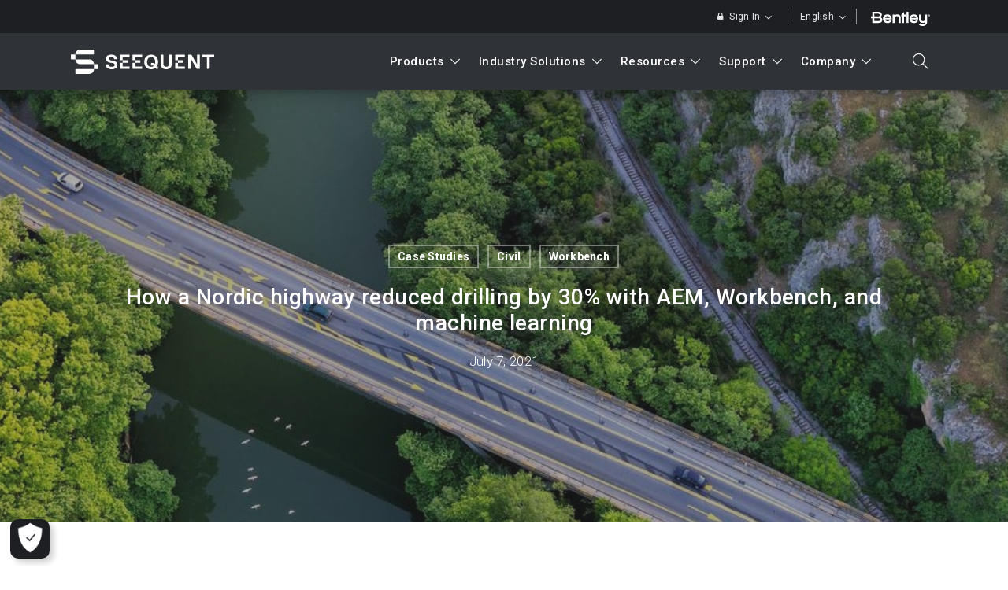

--- FILE ---
content_type: text/html; charset=UTF-8
request_url: https://www.seequent.com/how-a-nordic-highway-cut-costs-by-30-with-aem-workbench-and-machine-learning/
body_size: 58595
content:
<!doctype html>
<html lang="en-US" class="no-js">

<head>
	<meta charset="UTF-8">
	<meta name="viewport" content="width=device-width, initial-scale=1, maximum-scale=1, user-scalable=0" /><meta name='robots' content='index, follow, max-image-preview:large, max-snippet:-1, max-video-preview:-1' />

	<!-- This site is optimized with the Yoast SEO Premium plugin v26.6 (Yoast SEO v26.6) - https://yoast.com/wordpress/plugins/seo/ -->
	<title>How a Nordic highway reduced drilling by 30% with AEM, Workbench, and machine learning - Case Studies</title>
	<link rel="canonical" href="https://www.seequent.com/how-a-nordic-highway-cut-costs-by-30-with-aem-workbench-and-machine-learning/" />
	<meta property="og:locale" content="en_US" />
	<meta property="og:type" content="article" />
	<meta property="og:title" content="How a Nordic highway reduced drilling by 30% with AEM, Workbench, and machine learning" />
	<meta property="og:url" content="https://www.seequent.com/how-a-nordic-highway-cut-costs-by-30-with-aem-workbench-and-machine-learning/" />
	<meta property="og:site_name" content="Seequent" />
	<meta property="article:published_time" content="2021-07-07T20:44:23+00:00" />
	<meta property="article:modified_time" content="2022-03-22T22:18:09+00:00" />
	<meta property="og:image" content="https://i0.wp.com/www.seequent.com/wp-content/uploads/Norway-road-1.jpg?fit=1280%2C400&ssl=1" />
	<meta property="og:image:width" content="1280" />
	<meta property="og:image:height" content="400" />
	<meta property="og:image:type" content="image/jpeg" />
	<meta name="author" content="Aimee Kenworthy" />
	<meta name="twitter:card" content="summary_large_image" />
	<meta name="twitter:creator" content="@Seequentglobal" />
	<meta name="twitter:site" content="@Seequentglobal" />
	<script type="application/ld+json" class="yoast-schema-graph">{"@context":"https://schema.org","@graph":[{"@type":"Article","@id":"https://www.seequent.com/how-a-nordic-highway-cut-costs-by-30-with-aem-workbench-and-machine-learning/#article","isPartOf":{"@id":"https://www.seequent.com/how-a-nordic-highway-cut-costs-by-30-with-aem-workbench-and-machine-learning/"},"author":{"name":"Aimee Kenworthy","@id":"https://www.seequent.com/#/schema/person/65223dd5c786e33b5ae4b82b62cffca2"},"headline":"How a Nordic highway reduced drilling by 30% with AEM, Workbench, and machine learning","datePublished":"2021-07-07T20:44:23+00:00","dateModified":"2022-03-22T22:18:09+00:00","mainEntityOfPage":{"@id":"https://www.seequent.com/how-a-nordic-highway-cut-costs-by-30-with-aem-workbench-and-machine-learning/"},"wordCount":2616,"publisher":{"@id":"https://www.seequent.com/#organization"},"image":{"@id":"https://www.seequent.com/how-a-nordic-highway-cut-costs-by-30-with-aem-workbench-and-machine-learning/#primaryimage"},"thumbnailUrl":"https://www.seequent.com/wp-content/uploads/Norway-road-1.jpg","articleSection":["Case Studies","Civil","Workbench"],"inLanguage":"en-US","copyrightYear":"2021","copyrightHolder":{"@id":"https://www.seequent.com/#organization"}},{"@type":"WebPage","@id":"https://www.seequent.com/how-a-nordic-highway-cut-costs-by-30-with-aem-workbench-and-machine-learning/","url":"https://www.seequent.com/how-a-nordic-highway-cut-costs-by-30-with-aem-workbench-and-machine-learning/","name":"How a Nordic highway reduced drilling by 30% with AEM, Workbench, and machine learning - Case Studies","isPartOf":{"@id":"https://www.seequent.com/#website"},"primaryImageOfPage":{"@id":"https://www.seequent.com/how-a-nordic-highway-cut-costs-by-30-with-aem-workbench-and-machine-learning/#primaryimage"},"image":{"@id":"https://www.seequent.com/how-a-nordic-highway-cut-costs-by-30-with-aem-workbench-and-machine-learning/#primaryimage"},"thumbnailUrl":"https://www.seequent.com/wp-content/uploads/Norway-road-1.jpg","datePublished":"2021-07-07T20:44:23+00:00","dateModified":"2022-03-22T22:18:09+00:00","breadcrumb":{"@id":"https://www.seequent.com/how-a-nordic-highway-cut-costs-by-30-with-aem-workbench-and-machine-learning/#breadcrumb"},"inLanguage":"en-US","potentialAction":[{"@type":"ReadAction","target":["https://www.seequent.com/how-a-nordic-highway-cut-costs-by-30-with-aem-workbench-and-machine-learning/"]}]},{"@type":"ImageObject","inLanguage":"en-US","@id":"https://www.seequent.com/how-a-nordic-highway-cut-costs-by-30-with-aem-workbench-and-machine-learning/#primaryimage","url":"https://www.seequent.com/wp-content/uploads/Norway-road-1.jpg","contentUrl":"https://www.seequent.com/wp-content/uploads/Norway-road-1.jpg","width":1280,"height":400,"caption":"How a highway saved costs with workbench"},{"@type":"BreadcrumbList","@id":"https://www.seequent.com/how-a-nordic-highway-cut-costs-by-30-with-aem-workbench-and-machine-learning/#breadcrumb","itemListElement":[{"@type":"ListItem","position":1,"name":"Home","item":"https://www.seequent.com/"},{"@type":"ListItem","position":2,"name":"Blog","item":"https://www.seequent.com/blog/"},{"@type":"ListItem","position":3,"name":"Case Studies","item":"https://www.seequent.com/category/case-studies/"},{"@type":"ListItem","position":4,"name":"How a Nordic highway reduced drilling by 30% with AEM, Workbench, and machine learning"}]},{"@type":"WebSite","@id":"https://www.seequent.com/#website","url":"https://www.seequent.com/","name":"Seequent","description":"Complexity to Clarity","publisher":{"@id":"https://www.seequent.com/#organization"},"potentialAction":[{"@type":"SearchAction","target":{"@type":"EntryPoint","urlTemplate":"https://www.seequent.com/?s={search_term_string}"},"query-input":{"@type":"PropertyValueSpecification","valueRequired":true,"valueName":"search_term_string"}}],"inLanguage":"en-US"},{"@type":["Organization","Place","Corporation"],"@id":"https://www.seequent.com/#organization","name":"Seequent","url":"https://www.seequent.com/","logo":{"@id":"https://www.seequent.com/how-a-nordic-highway-cut-costs-by-30-with-aem-workbench-and-machine-learning/#local-main-organization-logo"},"image":{"@id":"https://www.seequent.com/how-a-nordic-highway-cut-costs-by-30-with-aem-workbench-and-machine-learning/#local-main-organization-logo"},"sameAs":["https://x.com/Seequentglobal","https://www.linkedin.com/company/seequent","https://www.youtube.com/seequent"],"address":{"@id":"https://www.seequent.com/how-a-nordic-highway-cut-costs-by-30-with-aem-workbench-and-machine-learning/#local-main-place-address"},"geo":{"@type":"GeoCoordinates","latitude":"-43.540246","longitude":"172.614297"},"telephone":["+64 3 961 1031"],"openingHoursSpecification":[],"email":"chc.office@seequent.com"},{"@type":"Person","@id":"https://www.seequent.com/#/schema/person/65223dd5c786e33b5ae4b82b62cffca2","name":"Aimee Kenworthy"},{"@type":"PostalAddress","@id":"https://www.seequent.com/how-a-nordic-highway-cut-costs-by-30-with-aem-workbench-and-machine-learning/#local-main-place-address","streetAddress":"20 Moorhouse Avenue, Addington","addressLocality":"Christchurch","postalCode":"8011","addressRegion":"Canterbury","addressCountry":"NZ"},{"@type":"ImageObject","inLanguage":"en-US","@id":"https://www.seequent.com/how-a-nordic-highway-cut-costs-by-30-with-aem-workbench-and-machine-learning/#local-main-organization-logo","url":"https://www.seequent.com/wp-content/uploads/Seequent-Logo_Lockup-Charcoal-368.png","contentUrl":"https://www.seequent.com/wp-content/uploads/Seequent-Logo_Lockup-Charcoal-368.png","width":368,"height":60,"caption":"Seequent"}]}</script>
	<meta name="geo.placename" content="Christchurch" />
	<meta name="geo.position" content="-43.540246;172.614297" />
	<meta name="geo.region" content="New Zealand" />
	<!-- / Yoast SEO Premium plugin. -->


<link rel='dns-prefetch' href='//play.vidyard.com' />
<link rel='dns-prefetch' href='//www.googletagmanager.com' />
<link rel='dns-prefetch' href='//munchkin.marketo.net' />
<link rel='dns-prefetch' href='//cdn.segment.com' />
<link rel='dns-prefetch' href='//cdn.userway.org' />
<link rel='dns-prefetch' href='//fonts.googleapis.com' />
<link rel="alternate" type="application/rss+xml" title="Seequent &raquo; Feed" href="https://www.seequent.com/feed/" />
<link rel="preload" href="https://www.seequent.com/wp-content/themes/salient/css/fonts/icomoon.woff?v=1.7" as="font" type="font/woff" crossorigin="anonymous"><style id='wp-img-auto-sizes-contain-inline-css'>
img:is([sizes=auto i],[sizes^="auto," i]){contain-intrinsic-size:3000px 1500px}
/*# sourceURL=wp-img-auto-sizes-contain-inline-css */
</style>
<link rel='stylesheet' id='pt-cv-public-style-css' href='https://www.seequent.com/wp-content/plugins/content-views-query-and-display-post-page/public/assets/css/cv.css?ver=4.2.1' media='all' />
<link rel='stylesheet' id='pt-cv-public-pro-style-css' href='https://www.seequent.com/wp-content/plugins/pt-content-views-pro/public/assets/css/cvpro.min.css?ver=7.2.2' media='all' />
<link rel='stylesheet' id='wp-block-library-css' href='https://www.seequent.com/wp-includes/css/dist/block-library/style.min.css?ver=6.9' media='all' />
<style id='global-styles-inline-css'>
:root{--wp--preset--aspect-ratio--square: 1;--wp--preset--aspect-ratio--4-3: 4/3;--wp--preset--aspect-ratio--3-4: 3/4;--wp--preset--aspect-ratio--3-2: 3/2;--wp--preset--aspect-ratio--2-3: 2/3;--wp--preset--aspect-ratio--16-9: 16/9;--wp--preset--aspect-ratio--9-16: 9/16;--wp--preset--color--black: #000000;--wp--preset--color--cyan-bluish-gray: #abb8c3;--wp--preset--color--white: #ffffff;--wp--preset--color--pale-pink: #f78da7;--wp--preset--color--vivid-red: #cf2e2e;--wp--preset--color--luminous-vivid-orange: #ff6900;--wp--preset--color--luminous-vivid-amber: #fcb900;--wp--preset--color--light-green-cyan: #7bdcb5;--wp--preset--color--vivid-green-cyan: #00d084;--wp--preset--color--pale-cyan-blue: #8ed1fc;--wp--preset--color--vivid-cyan-blue: #0693e3;--wp--preset--color--vivid-purple: #9b51e0;--wp--preset--gradient--vivid-cyan-blue-to-vivid-purple: linear-gradient(135deg,rgb(6,147,227) 0%,rgb(155,81,224) 100%);--wp--preset--gradient--light-green-cyan-to-vivid-green-cyan: linear-gradient(135deg,rgb(122,220,180) 0%,rgb(0,208,130) 100%);--wp--preset--gradient--luminous-vivid-amber-to-luminous-vivid-orange: linear-gradient(135deg,rgb(252,185,0) 0%,rgb(255,105,0) 100%);--wp--preset--gradient--luminous-vivid-orange-to-vivid-red: linear-gradient(135deg,rgb(255,105,0) 0%,rgb(207,46,46) 100%);--wp--preset--gradient--very-light-gray-to-cyan-bluish-gray: linear-gradient(135deg,rgb(238,238,238) 0%,rgb(169,184,195) 100%);--wp--preset--gradient--cool-to-warm-spectrum: linear-gradient(135deg,rgb(74,234,220) 0%,rgb(151,120,209) 20%,rgb(207,42,186) 40%,rgb(238,44,130) 60%,rgb(251,105,98) 80%,rgb(254,248,76) 100%);--wp--preset--gradient--blush-light-purple: linear-gradient(135deg,rgb(255,206,236) 0%,rgb(152,150,240) 100%);--wp--preset--gradient--blush-bordeaux: linear-gradient(135deg,rgb(254,205,165) 0%,rgb(254,45,45) 50%,rgb(107,0,62) 100%);--wp--preset--gradient--luminous-dusk: linear-gradient(135deg,rgb(255,203,112) 0%,rgb(199,81,192) 50%,rgb(65,88,208) 100%);--wp--preset--gradient--pale-ocean: linear-gradient(135deg,rgb(255,245,203) 0%,rgb(182,227,212) 50%,rgb(51,167,181) 100%);--wp--preset--gradient--electric-grass: linear-gradient(135deg,rgb(202,248,128) 0%,rgb(113,206,126) 100%);--wp--preset--gradient--midnight: linear-gradient(135deg,rgb(2,3,129) 0%,rgb(40,116,252) 100%);--wp--preset--font-size--small: 13px;--wp--preset--font-size--medium: 20px;--wp--preset--font-size--large: 36px;--wp--preset--font-size--x-large: 42px;--wp--preset--spacing--20: 0.44rem;--wp--preset--spacing--30: 0.67rem;--wp--preset--spacing--40: 1rem;--wp--preset--spacing--50: 1.5rem;--wp--preset--spacing--60: 2.25rem;--wp--preset--spacing--70: 3.38rem;--wp--preset--spacing--80: 5.06rem;--wp--preset--shadow--natural: 6px 6px 9px rgba(0, 0, 0, 0.2);--wp--preset--shadow--deep: 12px 12px 50px rgba(0, 0, 0, 0.4);--wp--preset--shadow--sharp: 6px 6px 0px rgba(0, 0, 0, 0.2);--wp--preset--shadow--outlined: 6px 6px 0px -3px rgb(255, 255, 255), 6px 6px rgb(0, 0, 0);--wp--preset--shadow--crisp: 6px 6px 0px rgb(0, 0, 0);}:root { --wp--style--global--content-size: 1300px;--wp--style--global--wide-size: 1300px; }:where(body) { margin: 0; }.wp-site-blocks > .alignleft { float: left; margin-right: 2em; }.wp-site-blocks > .alignright { float: right; margin-left: 2em; }.wp-site-blocks > .aligncenter { justify-content: center; margin-left: auto; margin-right: auto; }:where(.is-layout-flex){gap: 0.5em;}:where(.is-layout-grid){gap: 0.5em;}.is-layout-flow > .alignleft{float: left;margin-inline-start: 0;margin-inline-end: 2em;}.is-layout-flow > .alignright{float: right;margin-inline-start: 2em;margin-inline-end: 0;}.is-layout-flow > .aligncenter{margin-left: auto !important;margin-right: auto !important;}.is-layout-constrained > .alignleft{float: left;margin-inline-start: 0;margin-inline-end: 2em;}.is-layout-constrained > .alignright{float: right;margin-inline-start: 2em;margin-inline-end: 0;}.is-layout-constrained > .aligncenter{margin-left: auto !important;margin-right: auto !important;}.is-layout-constrained > :where(:not(.alignleft):not(.alignright):not(.alignfull)){max-width: var(--wp--style--global--content-size);margin-left: auto !important;margin-right: auto !important;}.is-layout-constrained > .alignwide{max-width: var(--wp--style--global--wide-size);}body .is-layout-flex{display: flex;}.is-layout-flex{flex-wrap: wrap;align-items: center;}.is-layout-flex > :is(*, div){margin: 0;}body .is-layout-grid{display: grid;}.is-layout-grid > :is(*, div){margin: 0;}body{padding-top: 0px;padding-right: 0px;padding-bottom: 0px;padding-left: 0px;}:root :where(.wp-element-button, .wp-block-button__link){background-color: #32373c;border-width: 0;color: #fff;font-family: inherit;font-size: inherit;font-style: inherit;font-weight: inherit;letter-spacing: inherit;line-height: inherit;padding-top: calc(0.667em + 2px);padding-right: calc(1.333em + 2px);padding-bottom: calc(0.667em + 2px);padding-left: calc(1.333em + 2px);text-decoration: none;text-transform: inherit;}.has-black-color{color: var(--wp--preset--color--black) !important;}.has-cyan-bluish-gray-color{color: var(--wp--preset--color--cyan-bluish-gray) !important;}.has-white-color{color: var(--wp--preset--color--white) !important;}.has-pale-pink-color{color: var(--wp--preset--color--pale-pink) !important;}.has-vivid-red-color{color: var(--wp--preset--color--vivid-red) !important;}.has-luminous-vivid-orange-color{color: var(--wp--preset--color--luminous-vivid-orange) !important;}.has-luminous-vivid-amber-color{color: var(--wp--preset--color--luminous-vivid-amber) !important;}.has-light-green-cyan-color{color: var(--wp--preset--color--light-green-cyan) !important;}.has-vivid-green-cyan-color{color: var(--wp--preset--color--vivid-green-cyan) !important;}.has-pale-cyan-blue-color{color: var(--wp--preset--color--pale-cyan-blue) !important;}.has-vivid-cyan-blue-color{color: var(--wp--preset--color--vivid-cyan-blue) !important;}.has-vivid-purple-color{color: var(--wp--preset--color--vivid-purple) !important;}.has-black-background-color{background-color: var(--wp--preset--color--black) !important;}.has-cyan-bluish-gray-background-color{background-color: var(--wp--preset--color--cyan-bluish-gray) !important;}.has-white-background-color{background-color: var(--wp--preset--color--white) !important;}.has-pale-pink-background-color{background-color: var(--wp--preset--color--pale-pink) !important;}.has-vivid-red-background-color{background-color: var(--wp--preset--color--vivid-red) !important;}.has-luminous-vivid-orange-background-color{background-color: var(--wp--preset--color--luminous-vivid-orange) !important;}.has-luminous-vivid-amber-background-color{background-color: var(--wp--preset--color--luminous-vivid-amber) !important;}.has-light-green-cyan-background-color{background-color: var(--wp--preset--color--light-green-cyan) !important;}.has-vivid-green-cyan-background-color{background-color: var(--wp--preset--color--vivid-green-cyan) !important;}.has-pale-cyan-blue-background-color{background-color: var(--wp--preset--color--pale-cyan-blue) !important;}.has-vivid-cyan-blue-background-color{background-color: var(--wp--preset--color--vivid-cyan-blue) !important;}.has-vivid-purple-background-color{background-color: var(--wp--preset--color--vivid-purple) !important;}.has-black-border-color{border-color: var(--wp--preset--color--black) !important;}.has-cyan-bluish-gray-border-color{border-color: var(--wp--preset--color--cyan-bluish-gray) !important;}.has-white-border-color{border-color: var(--wp--preset--color--white) !important;}.has-pale-pink-border-color{border-color: var(--wp--preset--color--pale-pink) !important;}.has-vivid-red-border-color{border-color: var(--wp--preset--color--vivid-red) !important;}.has-luminous-vivid-orange-border-color{border-color: var(--wp--preset--color--luminous-vivid-orange) !important;}.has-luminous-vivid-amber-border-color{border-color: var(--wp--preset--color--luminous-vivid-amber) !important;}.has-light-green-cyan-border-color{border-color: var(--wp--preset--color--light-green-cyan) !important;}.has-vivid-green-cyan-border-color{border-color: var(--wp--preset--color--vivid-green-cyan) !important;}.has-pale-cyan-blue-border-color{border-color: var(--wp--preset--color--pale-cyan-blue) !important;}.has-vivid-cyan-blue-border-color{border-color: var(--wp--preset--color--vivid-cyan-blue) !important;}.has-vivid-purple-border-color{border-color: var(--wp--preset--color--vivid-purple) !important;}.has-vivid-cyan-blue-to-vivid-purple-gradient-background{background: var(--wp--preset--gradient--vivid-cyan-blue-to-vivid-purple) !important;}.has-light-green-cyan-to-vivid-green-cyan-gradient-background{background: var(--wp--preset--gradient--light-green-cyan-to-vivid-green-cyan) !important;}.has-luminous-vivid-amber-to-luminous-vivid-orange-gradient-background{background: var(--wp--preset--gradient--luminous-vivid-amber-to-luminous-vivid-orange) !important;}.has-luminous-vivid-orange-to-vivid-red-gradient-background{background: var(--wp--preset--gradient--luminous-vivid-orange-to-vivid-red) !important;}.has-very-light-gray-to-cyan-bluish-gray-gradient-background{background: var(--wp--preset--gradient--very-light-gray-to-cyan-bluish-gray) !important;}.has-cool-to-warm-spectrum-gradient-background{background: var(--wp--preset--gradient--cool-to-warm-spectrum) !important;}.has-blush-light-purple-gradient-background{background: var(--wp--preset--gradient--blush-light-purple) !important;}.has-blush-bordeaux-gradient-background{background: var(--wp--preset--gradient--blush-bordeaux) !important;}.has-luminous-dusk-gradient-background{background: var(--wp--preset--gradient--luminous-dusk) !important;}.has-pale-ocean-gradient-background{background: var(--wp--preset--gradient--pale-ocean) !important;}.has-electric-grass-gradient-background{background: var(--wp--preset--gradient--electric-grass) !important;}.has-midnight-gradient-background{background: var(--wp--preset--gradient--midnight) !important;}.has-small-font-size{font-size: var(--wp--preset--font-size--small) !important;}.has-medium-font-size{font-size: var(--wp--preset--font-size--medium) !important;}.has-large-font-size{font-size: var(--wp--preset--font-size--large) !important;}.has-x-large-font-size{font-size: var(--wp--preset--font-size--x-large) !important;}
/*# sourceURL=global-styles-inline-css */
</style>

<link rel='stylesheet' id='wpml-legacy-dropdown-click-0-css' href='https://www.seequent.com/wp-content/plugins/sitepress-multilingual-cms/templates/language-switchers/legacy-dropdown-click/style.min.css?ver=1' media='all' />
<link rel='stylesheet' id='wpml-menu-item-0-css' href='https://www.seequent.com/wp-content/plugins/sitepress-multilingual-cms/templates/language-switchers/menu-item/style.min.css?ver=1' media='all' />
<link rel='stylesheet' id='salient-child-style-content-hub-style-css' href='https://www.seequent.com/wp-content/themes/salient-child/assets/css/content-hub.css?ver=1767814627' media='all' />
<link rel='stylesheet' id='salient-child-style-about-style-css' href='https://www.seequent.com/wp-content/themes/salient-child/assets/css/about.css?ver=1767814627' media='all' />
<link rel='stylesheet' id='salient-child-style-css' href='https://www.seequent.com/wp-content/themes/salient-child/style.css?ver=1768333619' media='all' />
<link rel='stylesheet' id='industry-carousel-style-css' href='https://www.seequent.com/wp-content/themes/salient-child/assets/css/industry-carousel.css?ver=1767814627' media='all' />
<link rel='stylesheet' id='sticky-anchor-style-css' href='https://www.seequent.com/wp-content/themes/salient-child/includes/blocks/templates/sticky-anchor/style.css?ver=1767916858' media='all' />
<link rel='stylesheet' id='promo-banner-style-css' href='https://www.seequent.com/wp-content/themes/salient-child/assets/css/promo-banner.css?ver=1767814627' media='all' />
<link rel='stylesheet' id='footer-style-css' href='https://www.seequent.com/wp-content/themes/salient-child/assets/css/footer.css?ver=1767814627' media='all' />
<link rel='stylesheet' id='algolia-theme-css' href='https://www.seequent.com/wp-content/themes/salient-child/satellite-min.css?ver=1727295154' media='all' />
<link rel='stylesheet' id='salient-grid-system-css' href='https://www.seequent.com/wp-content/themes/salient/css/build/grid-system.css?ver=18.0.1' media='all' />
<link rel='stylesheet' id='main-styles-css' href='https://www.seequent.com/wp-content/themes/salient/css/build/style.css?ver=18.0.1' media='all' />
<link rel='stylesheet' id='nectar-header-secondary-nav-css' href='https://www.seequent.com/wp-content/themes/salient/css/build/header/header-secondary-nav.css?ver=18.0.1' media='all' />
<link rel='stylesheet' id='nectar-single-styles-css' href='https://www.seequent.com/wp-content/themes/salient/css/build/single.css?ver=18.0.1' media='all' />
<link rel='stylesheet' id='responsive-css' href='https://www.seequent.com/wp-content/themes/salient/css/build/responsive.css?ver=18.0.1' media='all' />
<link rel='stylesheet' id='skin-material-css' href='https://www.seequent.com/wp-content/themes/salient/css/build/skin-material.css?ver=18.0.1' media='all' />
<style id='skin-material-inline-css'>
.nectar-color-accent-color,body a,label span,body [class^="icon-"].icon-default-style,.blog-recent[data-style*="classic_enhanced"] .post-meta a:hover i,.masonry.classic_enhanced .post .post-meta a:hover i,.comment-list .comment-meta a:hover,.comment-list .comment-meta a:focus,.comment-author a:hover,.comment-author a:focus,.post .post-header h2 a,.post .post-header a:hover,.post .post-header a:focus,#single-below-header a:hover,#single-below-header a:focus,.comment-list .pingback .comment-body > a:hover,[data-style="list_featured_first_row"] .meta-category a,[data-style="list_featured_first_row"] .meta-category a,.nectar-fancy-box[data-style="color_box_hover"][data-color="accent-color"] .icon-default-style,div[data-style="minimal"] .toggle:hover > .toggle-title a,div[data-style="minimal"] .toggle.open > .toggle-title a,#footer-outer #copyright li a i:hover,.ascend .comment-list .reply a,body.material .widget:not(.nectar_popular_posts_widget):not(.recent_posts_extra_widget) li a:hover,body.material #sidebar .widget:not(.nectar_popular_posts_widget):not(.recent_posts_extra_widget) li a:hover,body.material #footer-outer .widget:not(.nectar_popular_posts_widget):not(.recent_posts_extra_widget) li a:hover,#top nav .sf-menu .current_page_item > a .sf-sub-indicator i,#top nav .sf-menu .current_page_ancestor > a .sf-sub-indicator i,.sf-menu > .current_page_ancestor > a > .sf-sub-indicator i,.material .widget .tagcloud a,#single-below-header a:hover [class^="icon-"],.wpcf7-form .wpcf7-not-valid-tip,#header-outer .nectar-menu-label{color:#265c7f;}#header-outer:not(.transparent) .nectar-mobile-only.mobile-header .menu-title-text:after{border-color:#265c7f!important;}#header-outer #top nav > ul > .button_bordered > a:hover,#header-outer:not(.transparent) #social-in-menu a i:after,#header-outer:not(.transparent) #social-in-menu a .nectar-dynamic-social-icon--hover,.sf-menu > li > a:hover > .sf-sub-indicator i,.sf-menu > li > a:active > .sf-sub-indicator i,.sf-menu > .sfHover > a > .sf-sub-indicator i,.sf-menu .megamenu > ul > li:hover > a,#header-outer nav > ul > .megamenu > ul > li > a:hover,#header-outer nav > ul > .megamenu > ul > .sfHover > a,#header-outer nav > ul > .megamenu > ul > li > a:focus,#top nav ul #nectar-user-account a:hover span,#top nav ul #search-btn a:hover span,#top nav ul .slide-out-widget-area-toggle a:hover span,body.material:not([data-header-color="custom"]) #header-outer:not([data-format="left-header"]) #top ul.cart_list a:hover,body.material #header-outer:not(.transparent) .cart-outer:hover .cart-menu-wrap .icon-salient-cart,#header-outer:not([data-format="left-header"]) nav > ul > .megamenu ul ul .current-menu-item.has-ul > a,#header-outer:not([data-format="left-header"]) nav > ul > .megamenu ul ul .current-menu-ancestor.has-ul > a,body #header-secondary-outer #social a:hover i,body #header-secondary-outer #social a:focus i,#footer-outer a:focus,#footer-outer a:hover,.recent-posts .post-header a:hover,.result a:hover,.post-area.standard-minimal .post .post-meta .date a,.post-area.standard-minimal .post .post-header h2 a:hover,.post-area.standard-minimal .post .more-link:hover span,.post-area.standard-minimal .post .more-link span:after,.post-area.standard-minimal .post .minimal-post-meta a:hover,.single .post .post-meta a:hover,.single .post .post-meta a:focus,.single #single-meta div a:hover i,.single #single-meta div:hover > a,.single #single-meta div:focus > a,.result .title a,.circle-border,.project-attrs li i,.nectar-milestone .number.accent-color,body #portfolio-nav a:hover i,span.accent-color,.portfolio-items .nectar-love:hover i,.portfolio-items .nectar-love.loved i,body .hovered .nectar-love i,body:not(.material) #search-outer #search #close a span:hover,.carousel-wrap[data-full-width="true"] .carousel-heading a:hover i,#search-outer .ui-widget-content li:hover *,#search-outer .ui-widget-content .ui-state-focus *,.portfolio-filters-inline .container ul li .active,.svg-icon-holder[data-color="accent-color"],.team-member .accent-color:hover,.blog-recent[data-style="minimal"] .col > span,.blog-recent[data-style="title_only"] .col:hover .post-header .title,body #pagination .page-numbers.prev:hover,body #pagination .page-numbers.next:hover,body #pagination a.page-numbers:hover,body #pagination a.page-numbers:focus,body[data-form-submit="see-through"] input[type=submit],body[data-form-submit="see-through"] button[type=submit],.nectar_icon_wrap[data-color="accent-color"] i,.nectar_team_member_close .inner:before,body:not([data-header-format="left-header"]) nav > ul > .megamenu > ul > li > ul > .has-ul > a:hover,body:not([data-header-format="left-header"]) nav > ul > .megamenu > ul > li > ul > .has-ul > a:focus,.masonry.material .masonry-blog-item .meta-category a,body .wpb_row .span_12 .portfolio-filters-inline[data-color-scheme="accent-color-underline"].full-width-section .active,body .wpb_row .span_12 .portfolio-filters-inline[data-color-scheme="accent-color-underline"].full-width-section a:hover,.material .comment-list .reply a:hover,.material .comment-list .reply a:focus,.material .widget li:not(.has-img) a:hover .post-title,.material #sidebar .widget li:not(.has-img) a:hover .post-title,.material #sidebar .widget ul[data-style="featured-image-left"] li a:hover .post-title,.material #sidebar .widget .tagcloud a,.single.material .post-area .content-inner > .post-tags a,.post-area.featured_img_left .meta-category a,.post-meta .icon-salient-heart-2.loved,body.material .nectar-button.see-through.accent-color[data-color-override="false"],div[data-style="minimal_small"] .toggle.accent-color > .toggle-title a:hover,div[data-style="minimal_small"] .toggle.accent-color.open > .toggle-title a,.testimonial_slider[data-rating-color="accent-color"] .star-rating .filled:before,.nectar_single_testimonial[data-color="accent-color"] p .open-quote,.nectar-quick-view-box .star-rating,.widget_search .search-form button[type=submit] .icon-salient-search,body.search-no-results .search-form button[type=submit] .icon-salient-search{color:#265c7f!important;}.nectar-bg-accent-color,.nectar-bg-hover-accent-color:hover,#ajax-content-wrap .nectar-bg-pseudo-accent-color:before,[data-style="list_featured_first_row"] .meta-category a:before,.tabbed > ul li .active-tab,.tabbed > ul li .active-tab:hover,.wpb_row .nectar-post-grid-filters[data-active-color="accent-color"] a:after,.testimonial_slider[data-style="multiple_visible"][data-color*="accent-color"] .flickity-page-dots .dot.is-selected:before,.testimonial_slider[data-style="multiple_visible"][data-color*="accent-color"] blockquote.is-selected p,.nectar_video_lightbox.nectar-button[data-color="default-accent-color"],.nectar_video_lightbox.nectar-button[data-color="transparent-accent-color"]:hover,.nectar-cta[data-color="accent-color"]:not([data-style="material"]) .link_wrap,.flex-direction-nav a,.carousel-prev:hover,.carousel-next:hover,.nectar-flickity[data-controls*="arrows_overlaid"][data-control-color="accent-color"] .flickity-prev-next-button:hover:before,.nectar-flickity[data-controls="default"][data-control-color="accent-color"] .flickity-page-dots .dot:before,.nectar-flickity[data-controls="touch_total"][data-control-color="accent-color"] .visualized-total span,[class*=" icon-"],.toggle.open > .toggle-title a,div[data-style="minimal"] .toggle.open > .toggle-title i:after,div[data-style="minimal"] .toggle:hover > .toggle-title i:after,div[data-style="minimal"] .toggle.open > .toggle-title i:before,div[data-style="minimal"] .toggle:hover > .toggle-title i:before,div[data-style="minimal_small"] .toggle.accent-color > .toggle-title:after,.main-content .widget_calendar caption,#footer-outer .widget_calendar caption,.post .more-link span:hover,.post.format-quote .post-content .quote-inner,.post.format-link .post-content .link-inner,.nectar-post-grid-wrap[data-load-more-color="accent-color"] .load-more:hover,.format-status .post-content .status-inner,.nectar-post-grid-item.nectar-new-item .inner:before,input[type=submit]:hover,input[type="button"]:hover,body[data-form-submit="regular"] input[type=submit],body[data-form-submit="regular"] button[type=submit],body[data-form-submit="regular"] .container-wrap .span_12.light input[type=submit]:hover,body[data-form-submit="regular"] .container-wrap .span_12.light button[type=submit]:hover,#slide-out-widget-area,#slide-out-widget-area-bg.fullscreen,#slide-out-widget-area-bg.fullscreen-split,#slide-out-widget-area-bg.fullscreen-alt .bg-inner,body.material #slide-out-widget-area-bg.slide-out-from-right,.widget .material .widget .tagcloud a:before,.nectar-hor-list-item[data-hover-effect="full_border"][data-color="accent-color"] .nectar-list-item-btn:hover,#header-outer[data-lhe="animated_underline"] .nectar-header-text-content a:after,.nectar-slide-in-cart.style_slide_in_click .widget_shopping_cart .nectar-notice,.woocommerce #review_form #respond .form-submit #submit,#header-outer .nectar-menu-label:before{background-color:#265c7f;}.orbit-wrapper .slider-nav .right,.orbit-wrapper .slider-nav .left,.progress li span,.nectar-progress-bar span,#footer-outer #footer-widgets .col .tagcloud a:hover,#sidebar .widget .tagcloud a:hover,#fp-nav.tooltip ul li .fp-tooltip .tooltip-inner,#pagination .next a:hover,#pagination .prev a:hover,.comment-list .reply a:hover,.comment-list .reply a:focus,.icon-normal,.bar_graph li span,.nectar-button[data-color-override="false"].regular-button,.nectar-button.tilt.accent-color,body .swiper-slide .button.transparent_2 .primary-color:hover,#footer-outer #footer-widgets .col input[type="submit"],.blog-recent .more-link span:hover,.post-tags a:hover,#to-top:hover,#to-top.dark:hover,body[data-button-style*="rounded"] #to-top:after,#pagination a.page-numbers:hover,#pagination span.page-numbers.current,.portfolio-items .col[data-default-color="true"] .work-item:not(.style-3) .work-info-bg,.portfolio-items .col[data-default-color="true"] .bottom-meta,.portfolio-items .col.nectar-new-item .inner-wrap:before,.portfolio-filters-inline[data-color-scheme="accent-color-underline"] a:after,.portfolio-filters a,.portfolio-filters #sort-portfolio,.project-attrs li span,.portfolio-filters,.portfolio-filters-inline[data-color-scheme="accent-color"],.bottom_controls #portfolio-nav .controls li a i:after,.bottom_controls #portfolio-nav ul:first-child li#all-items a:hover i,.single-portfolio .facebook-share a:hover,.single-portfolio .twitter-share a:hover,.single-portfolio .pinterest-share a:hover,.single-post .facebook-share a:hover,.single-post .twitter-share a:hover,.single-post .pinterest-share a:hover,.mejs-controls .mejs-time-rail .mejs-time-current,.mejs-controls .mejs-volume-button .mejs-volume-slider .mejs-volume-current,.mejs-controls .mejs-horizontal-volume-slider .mejs-horizontal-volume-current,.post.quote .content-inner .quote-inner .whole-link,.masonry.classic_enhanced .post.quote.wide_tall .post-content a:hover .quote-inner,.masonry.classic_enhanced .post.link.wide_tall .post-content a:hover .link-inner,.iosSlider .prev_slide:hover,.iosSlider .next_slide:hover,#header-outer .widget_shopping_cart a.button,#header-outer a.cart-contents .cart-wrap span,#header-outer #mobile-cart-link .cart-wrap span,#top nav ul .slide-out-widget-area-toggle a:hover .lines,#top nav ul .slide-out-widget-area-toggle a:hover .lines:after,#top nav ul .slide-out-widget-area-toggle a:hover .lines:before,#top nav ul .slide-out-widget-area-toggle a:hover .lines-button:after,#header-outer .widget_shopping_cart a.button,body[data-header-format="left-header"] #header-outer[data-lhe="animated_underline"] #top nav ul li:not([class*="button_"]) > a span:after,#buddypress a.button:focus,.swiper-slide .button.solid_color a,.swiper-slide .button.solid_color_2 a,.select2-container .select2-choice:hover,.select2-dropdown-open .select2-choice,body[data-fancy-form-rcs="1"] .select2-container--default .select2-selection--single:hover,body[data-fancy-form-rcs="1"] .select2-container--default.select2-container--open .select2-selection--single,#top nav > ul > .button_solid_color > a:before,#header-outer.transparent #top nav > ul > .button_solid_color > a:before,.twentytwenty-handle,.twentytwenty-horizontal .twentytwenty-handle:before,.twentytwenty-horizontal .twentytwenty-handle:after,.twentytwenty-vertical .twentytwenty-handle:before,.twentytwenty-vertical .twentytwenty-handle:after,.masonry.classic_enhanced .posts-container article .meta-category a:hover,.blog-recent[data-style*="classic_enhanced"] .meta-category a:hover,.masonry.classic_enhanced .posts-container article .video-play-button,.masonry.material .masonry-blog-item .meta-category a:before,.material.masonry .masonry-blog-item .video-play-button,.masonry.material .quote-inner:before,.masonry.material .link-inner:before,.nectar-recent-posts-slider .container .strong span:before,#page-header-bg[data-post-hs="default_minimal"] .inner-wrap > a:hover,#page-header-bg[data-post-hs="default_minimal"] .inner-wrap > a:focus,.single .heading-title[data-header-style="default_minimal"] .meta-category a:hover,.single .heading-title[data-header-style="default_minimal"] .meta-category a:focus,.nectar-fancy-box:after,.divider-small-border[data-color="accent-color"],.divider-border[data-color="accent-color"],.nectar-animated-title[data-color="accent-color"] .nectar-animated-title-inner:after,#fp-nav:not(.light-controls).tooltip_alt ul li a span:after,#fp-nav.tooltip_alt ul li a span:after,.nectar-video-box[data-color="default-accent-color"] .nectar_video_lightbox,body .nectar-video-box[data-color="default-accent-color"][data-hover="zoom_button"] .nectar_video_lightbox:after,.nectar_video_lightbox.play_button_with_text[data-color="default-accent-color"]:not([data-style="small"]) .play > .inner-wrap:before,.span_12.dark .owl-theme .owl-dots .owl-dot.active span,.span_12.dark .owl-theme .owl-dots .owl-dot:hover span,.nectar-recent-posts-single_featured .strong a,.post-area.standard-minimal .post .more-link span:before,.nectar-slide-in-cart .widget_shopping_cart a.button,.related-posts[data-style="material"] .meta-category a:before,.post-area.featured_img_left .meta-category a:before,body.material #page-header-bg.fullscreen-header .inner-wrap >a,.nectar-hor-list-item[data-color="accent-color"]:before,.material #sidebar .widget .tagcloud a:before,.single .post-area .content-inner > .post-tags a:before,.auto_meta_overlaid_spaced .post.quote .n-post-bg:after,.auto_meta_overlaid_spaced .post.link .n-post-bg:after,.post-area.featured_img_left .posts-container .article-content-wrap .video-play-button,.post-area.featured_img_left .post .quote-inner:before,.post-area.featured_img_left .link-inner:before,.nectar-recent-posts-single_featured.multiple_featured .controls li:after,.nectar-recent-posts-single_featured.multiple_featured .controls .active:before,.nectar-fancy-box[data-color="accent-color"]:not([data-style="default"]) .box-bg:after,body.material[data-button-style^="rounded"] .nectar-button.see-through.accent-color[data-color-override="false"] i,body.material .nectar-video-box[data-color="default-accent-color"] .nectar_video_lightbox:before,.nectar_team_member_overlay .team_member_details .bio-inner .mobile-close:before,.nectar_team_member_overlay .team_member_details .bio-inner .mobile-close:after,.fancybox-navigation button:hover:before,button[type=submit]:hover,button[type=submit]:focus,body[data-form-submit="see-through"] input[type=submit]:hover,body[data-form-submit="see-through"].woocommerce #respond input#submit:hover,html body[data-form-submit="see-through"] button[type=submit]:hover,body[data-form-submit="see-through"] .container-wrap .span_12.light input[type=submit]:hover,body[data-form-submit="see-through"] .container-wrap .span_12.light button[type=submit]:hover,body.original .bypostauthor .comment-body:before,.widget_layered_nav ul.yith-wcan-label li a:hover,.widget_layered_nav ul.yith-wcan-label .chosen a,.nectar-next-section-wrap.bounce a:before,body .nectar-button.see-through-2[data-hover-color-override="false"]:hover{background-color:#265c7f!important;}.tabbed > ul li .active-tab,body.material input[type=text]:focus,body.material textarea:focus,body.material input[type=email]:focus,body.material input[type=search]:focus,body.material input[type=password]:focus,body.material input[type=tel]:focus,body.material input[type=url]:focus,body.material input[type=date]:focus,body.material input[type=number]:focus,body.material select:focus,.row .col .wp-caption .wp-caption-text,.material.woocommerce-page input#coupon_code:focus,.material #search-outer #search input[type="text"],#header-outer[data-lhe="animated_underline"] #top nav > ul > li > a .menu-title-text:after,div[data-style="minimal"] .toggle.default.open i,div[data-style="minimal"] .toggle.default:hover i,div[data-style="minimal"] .toggle.accent-color.open i,div[data-style="minimal"] .toggle.accent-color:hover i,.single #single-meta div a:hover,.single #single-meta div a:focus,.single .fullscreen-blog-header #single-below-header > span a:hover,.blog-title #single-meta .nectar-social.hover > div a:hover,.nectar-hor-list-item[data-hover-effect="full_border"][data-color="accent-color"]:hover,.material.woocommerce-page[data-form-style="default"] div input#coupon_code:focus{border-color:#265c7f;}body[data-form-style="minimal"] label:after,body .recent_projects_widget a:hover img,.recent_projects_widget a:hover img,#sidebar #flickr a:hover img,body .nectar-button.see-through-2[data-hover-color-override="false"]:hover,#footer-outer #flickr a:hover img,#featured article .post-title a:hover,body #featured article .post-title a:hover,div.wpcf7-validation-errors,.select2-container .select2-choice:hover,.select2-dropdown-open .select2-choice,body:not(.original) .bypostauthor img.avatar,.material blockquote::before,blockquote.wp-block-quote:before,#header-outer:not(.transparent) #top nav > ul > .button_bordered > a:hover:before,.single #project-meta ul li:not(.meta-share-count):hover a,body[data-button-style="rounded"] #pagination > a:hover,body[data-form-submit="see-through"] input[type=submit],body[data-form-submit="see-through"] button[type=submit],.span_12.dark .nectar_video_lightbox.play_button_with_text[data-color="default-accent-color"] .play:before,.span_12.dark .nectar_video_lightbox.play_button_with_text[data-color="default-accent-color"] .play:after,#header-secondary-outer[data-lhe="animated_underline"] nav > .sf-menu >li >a .menu-title-text:after,body.material .nectar-button.see-through.accent-color[data-color-override="false"],.woocommerce-page.material .widget_price_filter .ui-slider .ui-slider-handle,body[data-form-submit="see-through"] button[type=submit]:not(.search-widget-btn),.woocommerce-account[data-form-submit="see-through"] .woocommerce-form-login button.button,.woocommerce-account[data-form-submit="see-through"] .woocommerce-form-register button.button,body[data-form-submit="see-through"] .woocommerce #order_review #payment #place_order,body[data-fancy-form-rcs="1"] .select2-container--default .select2-selection--single:hover,body[data-fancy-form-rcs="1"] .select2-container--default.select2-container--open .select2-selection--single,.gallery a:hover img{border-color:#265c7f!important;}.nectar-highlighted-text[data-using-custom-color="false"]:not([data-style="text_outline"]) em{background-image:linear-gradient(to right,rgba(38,92,127,0.3) 0,rgba(38,92,127,0.3) 100%);}.nectar-highlighted-text[data-using-custom-color="false"][data-style="regular_underline"] a em,.nectar-highlighted-text[data-using-custom-color="false"][data-style="regular_underline"] em.has-link{background-image:linear-gradient(to right,rgba(38,92,127,0.3) 0,rgba(38,92,127,0.3) 100%),linear-gradient(to right,#265c7f 0,#265c7f 100%);}.nectar_icon_wrap .svg-icon-holder[data-color="accent-color"] svg path{stroke:#265c7f!important;}body.material[data-button-style^="rounded"] .nectar-button.see-through.accent-color[data-color-override="false"] i:after{box-shadow:#265c7f 0px 8px 15px;opacity:0.24;}.nectar-fancy-box[data-style="color_box_hover"][data-color="accent-color"]:before{box-shadow:0 30px 90px #265c7f;}.nectar-fancy-box[data-style="hover_desc"][data-color="accent-color"] .box-bg:after{background:linear-gradient(to bottom,rgba(0,0,0,0),#265c7f 100%);}#footer-outer[data-link-hover="underline"][data-custom-color="false"] #footer-widgets ul:not([class*="nectar_blog_posts"]):not(.cart_list) a:not(.tag-cloud-link):not(.nectar-button),#footer-outer[data-link-hover="underline"] #footer-widgets .textwidget a:not(.nectar-button){background-image:linear-gradient(to right,#265c7f 0,#265c7f 100%);}#search-results .result .title a{background-image:linear-gradient(to right,#265c7f 0,#265c7f 100%);}.container-wrap .bottom_controls #portfolio-nav ul:first-child li#all-items a:hover i{box-shadow:-.6em 0 #265c7f,-.6em .6em #265c7f,.6em 0 #265c7f,.6em -.6em #265c7f,0 -.6em #265c7f,-.6em -.6em #265c7f,0 .6em #265c7f,.6em .6em #265c7f;}#fp-nav:not(.light-controls).tooltip_alt ul li a.active span,#fp-nav.tooltip_alt ul li a.active span{box-shadow:inset 0 0 0 2px #265c7f;-webkit-box-shadow:inset 0 0 0 2px #265c7f;}.default-loading-icon:before{border-top-color:#265c7f!important;}#header-outer a.cart-contents span:before,#fp-nav.tooltip ul li .fp-tooltip .tooltip-inner:after{border-color:transparent #265c7f!important;}body .testimonial_slider[data-style="multiple_visible"][data-color*="accent-color"] blockquote .bottom-arrow:after,body .dark .testimonial_slider[data-style="multiple_visible"][data-color*="accent-color"] blockquote .bottom-arrow:after,.portfolio-items[data-ps="6"] .bg-overlay,.portfolio-items[data-ps="6"].no-masonry .bg-overlay,.nectar_team_member_close .inner,.nectar_team_member_overlay .team_member_details .bio-inner .mobile-close{border-color:#265c7f;}.widget .nectar_widget[class*="nectar_blog_posts_"] .arrow-circle svg circle,.nectar-woo-flickity[data-controls="arrows-and-text"] .flickity-prev-next-button svg circle.time{stroke:#265c7f;}.im-icon-wrap[data-color="accent-color"] path{fill:#265c7f;}@media only screen and (min-width :1px) and (max-width :1000px){body #featured article .post-title > a{background-color:#265c7f;}body #featured article .post-title > a{border-color:#265c7f;}}#header-outer .widget_shopping_cart .cart_list li a.remove,.original #header-outer .woocommerce.widget_shopping_cart .cart_list li a.remove,.stock.out-of-stock,#header-outer #top nav > ul > .button_bordered_2 > a:hover,#header-outer[data-lhe="default"] #top nav > ul > .button_bordered_2 > a:hover,#header-outer[data-lhe="default"] #top nav .sf-menu .button_bordered_2.current-menu-item > a{color:#fafafa!important;}#top nav > ul > .button_solid_color_2 > a:before,#header-outer.transparent #top nav > ul > .button_solid_color_2 > a:before,body[data-slide-out-widget-area-style="slide-out-from-right"]:not([data-header-color="custom"]).material .slide_out_area_close:before,#header-outer .widget_shopping_cart a.button,.woocommerce ul.products li.product .onsale,.woocommerce-page ul.products li.product .onsale,.woocommerce span.onsale,.woocommerce-page span.onsale{background-color:#fafafa;}#header-outer .woocommerce.widget_shopping_cart .cart_list li a.remove,#header-outer .woocommerce.widget_shopping_cart .cart_list li a.remove,#header-outer:not(.transparent) #top nav > ul > .button_bordered_2 > a:hover:before{border-color:#fafafa;}.nectar-color-extra-color-1,.testimonial_slider[data-rating-color="extra-color-1"] .star-rating .filled:before,div[data-style="minimal"] .toggle.extra-color-1:hover > .toggle-title a,div[data-style="minimal"] .toggle.extra-color-1.open > .toggle-title a,div[data-style="minimal_small"] .toggle.extra-color-1 > .toggle-title a:hover,div[data-style="minimal_small"] .toggle.extra-color-1.open > .toggle-title a{color:#fafafa;}.nectar-milestone .number.extra-color-1,span.extra-color-1,.team-member .social.extra-color-1 li a,body [class^="icon-"].icon-default-style.extra-color-1,body [class^="icon-"].icon-default-style[data-color="extra-color-1"],.team-member .extra-color-1:hover,.svg-icon-holder[data-color="extra-color-1"],.nectar_icon_wrap[data-color="extra-color-1"] i,body .wpb_row .span_12 .portfolio-filters-inline[data-color-scheme="extra-color-1-underline"].full-width-section .active,body .wpb_row .span_12 .portfolio-filters-inline[data-color-scheme="extra-color-1-underline"].full-width-section a:hover,body.material .nectar-button.see-through.extra-color-1[data-color-override="false"],.nectar_single_testimonial[data-color="extra-color-1"] p .open-quote,.no-highlight.extra-color-1 h3{color:#fafafa!important;}.nectar-bg-extra-color-1,#ajax-content-wrap .nectar-bg-pseudo-extra-color-1:before,.wpb_row .nectar-post-grid-filters[data-active-color="extra-color-1"] a:after,.testimonial_slider[data-style="multiple_visible"][data-color*="extra-color-1"] .flickity-page-dots .dot.is-selected:before,.testimonial_slider[data-style="multiple_visible"][data-color*="extra-color-1"] blockquote.is-selected p,.nectar-button.nectar_video_lightbox[data-color="default-extra-color-1"],.nectar_video_lightbox.nectar-button[data-color="transparent-extra-color-1"]:hover,.nectar-cta[data-color="extra-color-1"]:not([data-style="material"]) .link_wrap,.nectar-flickity[data-controls*="arrows_overlaid"][data-control-color="extra-color-1"] .flickity-prev-next-button:hover:before,.nectar-flickity[data-controls="default"][data-control-color="extra-color-1"] .flickity-page-dots .dot:before,.nectar-flickity[data-controls="touch_total"][data-control-color="extra-color-1"] .visualized-total span,.nectar-post-grid-wrap[data-load-more-color="extra-color-1"] .load-more:hover,[class*=" icon-"].extra-color-1.icon-normal,div[data-style="minimal"] .toggle.extra-color-1.open i:after,div[data-style="minimal"] .toggle.extra-color-1:hover i:after,div[data-style="minimal"] .toggle.open.extra-color-1 i:before,div[data-style="minimal"] .toggle.extra-color-1:hover i:before,div[data-style="minimal_small"] .toggle.extra-color-1 > .toggle-title:after,.toggle.open.extra-color-1 > .toggle-title a,.nectar-hor-list-item[data-hover-effect="full_border"][data-color="extra-color-1"] .nectar-list-item-btn:hover{background-color:#fafafa;}.nectar-button.regular-button.extra-color-1,.nectar-button.tilt.extra-color-1,body .swiper-slide .button.transparent_2 .extra-color-1:hover,#sidebar .widget:hover [class^="icon-"].icon-3x.extra-color-1:not(.alt-style),.portfolio-filters-inline[data-color-scheme="extra-color-1"],.portfolio-filters[data-color-scheme="extra-color-1"] #sort-portfolio,.portfolio-filters[data-color-scheme="extra-color-1"] a,.nectar-fancy-box[data-color="extra-color-1"]:after,.divider-small-border[data-color="extra-color-1"],.divider-border[data-color="extra-color-1"],.nectar-animated-title[data-color="extra-color-1"] .nectar-animated-title-inner:after,.portfolio-filters-inline[data-color-scheme="extra-color-1-underline"] a:after,.nectar-video-box[data-color="extra-color-1"] .nectar_video_lightbox,body .nectar-video-box[data-color="extra-color-1"][data-hover="zoom_button"] .nectar_video_lightbox:after,.nectar_video_lightbox.play_button_with_text[data-color="extra-color-1"]:not([data-style="small"]) .play > .inner-wrap:before,body.material .nectar-video-box[data-color="extra-color-1"] .nectar_video_lightbox:before,.nectar-hor-list-item[data-color="extra-color-1"]:before,.nectar-fancy-box[data-color="extra-color-1"]:not([data-style="default"]) .box-bg:after,body.material[data-button-style^="rounded"] .nectar-button.see-through.extra-color-1[data-color-override="false"] i,.nectar-recent-posts-single_featured.multiple_featured .controls[data-color="extra-color-1"] li:after,.extra-color-1.icon-normal,.bar_graph li .extra-color-1,.nectar-progress-bar .extra-color-1,.swiper-slide .button.solid_color .extra-color-1,.swiper-slide .button.solid_color_2 .extra-color-1{background-color:#fafafa!important;}.nectar_icon_wrap .svg-icon-holder[data-color="extra-color-1"] svg path{stroke:#fafafa!important;}body.material[data-button-style^="rounded"] .nectar-button.see-through.extra-color-1[data-color-override="false"] i:after{box-shadow:#fafafa 0px 8px 15px;opacity:0.24;}.nectar-fancy-box[data-style="color_box_hover"][data-color="extra-color-1"]:before{box-shadow:0 30px 90px #fafafa;}.nectar-fancy-box[data-style="hover_desc"][data-color="extra-color-1"] .box-bg:after{background:linear-gradient(to bottom,rgba(0,0,0,0),#fafafa 100%);}body .testimonial_slider[data-style="multiple_visible"][data-color*="extra-color-1"] blockquote .bottom-arrow:after,body .dark .testimonial_slider[data-style="multiple_visible"][data-color*="extra-color-1"] blockquote .bottom-arrow:after,div[data-style="minimal"] .toggle.open.extra-color-1 i,div[data-style="minimal"] .toggle.extra-color-1:hover i,.span_12.dark .nectar_video_lightbox.play_button_with_text[data-color="extra-color-1"] .play:before,.span_12.dark .nectar_video_lightbox.play_button_with_text[data-color="extra-color-1"] .play:after,.nectar-hor-list-item[data-hover-effect="full_border"][data-color="extra-color-1"]:hover{border-color:#fafafa;}body.material .nectar-button.see-through.extra-color-1[data-color-override="false"]{border-color:#fafafa!important;}.im-icon-wrap[data-color="extra-color-1"] path{fill:#fafafa;}.nectar-color-extra-color-2,.testimonial_slider[data-rating-color="extra-color-2"] .star-rating .filled:before,div[data-style="minimal"] .toggle.extra-color-2:hover > .toggle-title a,div[data-style="minimal"] .toggle.extra-color-2.open > .toggle-title a,div[data-style="minimal_small"] .toggle.extra-color-2 > .toggle-title a:hover,div[data-style="minimal_small"] .toggle.extra-color-2.open > .toggle-title a{color:#1d1f23;}.nectar-milestone .number.extra-color-2,span.extra-color-2,.team-member .social.extra-color-2 li a,body [class^="icon-"].icon-default-style.extra-color-2,body [class^="icon-"].icon-default-style[data-color="extra-color-2"],.team-member .extra-color-2:hover,.svg-icon-holder[data-color="extra-color-2"],.nectar_icon_wrap[data-color="extra-color-2"] i,body .wpb_row .span_12 .portfolio-filters-inline[data-color-scheme="extra-color-2-underline"].full-width-section .active,body .wpb_row .span_12 .portfolio-filters-inline[data-color-scheme="extra-color-2-underline"].full-width-section a:hover,body.material .nectar-button.see-through.extra-color-2[data-color-override="false"],.nectar_single_testimonial[data-color="extra-color-2"] p .open-quote,.no-highlight.extra-color-2 h3{color:#1d1f23!important;}.nectar-bg-extra-color-2,#ajax-content-wrap .nectar-bg-pseudo-extra-color-2:before,.wpb_row .nectar-post-grid-filters[data-active-color="extra-color-2"] a:after,.testimonial_slider[data-style="multiple_visible"][data-color*="extra-color-2"] .flickity-page-dots .dot.is-selected:before,.testimonial_slider[data-style="multiple_visible"][data-color*="extra-color-2"] blockquote.is-selected p,.nectar-button.nectar_video_lightbox[data-color="default-extra-color-2"],.nectar_video_lightbox.nectar-button[data-color="transparent-extra-color-2"]:hover,.nectar-cta[data-color="extra-color-2"]:not([data-style="material"]) .link_wrap,.nectar-flickity[data-controls*="arrows_overlaid"][data-control-color="extra-color-2"] .flickity-prev-next-button:hover:before,.nectar-flickity[data-controls="default"][data-control-color="extra-color-2"] .flickity-page-dots .dot:before,.nectar-flickity[data-controls="touch_total"][data-control-color="extra-color-2"] .visualized-total span,.nectar-post-grid-wrap[data-load-more-color="extra-color-2"] .load-more:hover,[class*=" icon-"].extra-color-2.icon-normal,div[data-style="minimal"] .toggle.extra-color-2.open i:after,div[data-style="minimal"] .toggle.extra-color-2:hover i:after,div[data-style="minimal"] .toggle.open.extra-color-2 i:before,div[data-style="minimal"] .toggle.extra-color-2:hover i:before,div[data-style="minimal_small"] .toggle.extra-color-2 > .toggle-title:after,.toggle.open.extra-color-2 > .toggle-title a,.nectar-hor-list-item[data-hover-effect="full_border"][data-color="extra-color-2"] .nectar-list-item-btn:hover{background-color:#1d1f23;}.nectar-button.regular-button.extra-color-2,.nectar-button.tilt.extra-color-2,body .swiper-slide .button.transparent_2 .extra-color-2:hover,#sidebar .widget:hover [class^="icon-"].icon-3x.extra-color-2:not(.alt-style),.portfolio-filters-inline[data-color-scheme="extra-color-2"],.portfolio-filters[data-color-scheme="extra-color-2"] #sort-portfolio,.portfolio-filters[data-color-scheme="extra-color-2"] a,.nectar-fancy-box[data-color="extra-color-2"]:after,.divider-small-border[data-color="extra-color-2"],.divider-border[data-color="extra-color-2"],.nectar-animated-title[data-color="extra-color-2"] .nectar-animated-title-inner:after,.portfolio-filters-inline[data-color-scheme="extra-color-2-underline"] a:after,.nectar-video-box[data-color="extra-color-2"] .nectar_video_lightbox,body .nectar-video-box[data-color="extra-color-2"][data-hover="zoom_button"] .nectar_video_lightbox:after,.nectar_video_lightbox.play_button_with_text[data-color="extra-color-2"]:not([data-style="small"]) .play > .inner-wrap:before,body.material .nectar-video-box[data-color="extra-color-2"] .nectar_video_lightbox:before,.nectar-hor-list-item[data-color="extra-color-2"]:before,.nectar-fancy-box[data-color="extra-color-2"]:not([data-style="default"]) .box-bg:after,body.material[data-button-style^="rounded"] .nectar-button.see-through.extra-color-2[data-color-override="false"] i,.nectar-recent-posts-single_featured.multiple_featured .controls[data-color="extra-color-2"] li:after,.extra-color-2.icon-normal,.bar_graph li .extra-color-2,.nectar-progress-bar .extra-color-2,.swiper-slide .button.solid_color .extra-color-2,.swiper-slide .button.solid_color_2 .extra-color-2{background-color:#1d1f23!important;}.nectar_icon_wrap .svg-icon-holder[data-color="extra-color-2"] svg path{stroke:#1d1f23!important;}body.material[data-button-style^="rounded"] .nectar-button.see-through.extra-color-2[data-color-override="false"] i:after{box-shadow:#1d1f23 0px 8px 15px;opacity:0.24;}.nectar-fancy-box[data-style="color_box_hover"][data-color="extra-color-2"]:before{box-shadow:0 30px 90px #1d1f23;}.nectar-fancy-box[data-style="hover_desc"][data-color="extra-color-2"] .box-bg:after{background:linear-gradient(to bottom,rgba(0,0,0,0),#1d1f23 100%);}body .testimonial_slider[data-style="multiple_visible"][data-color*="extra-color-2"] blockquote .bottom-arrow:after,body .dark .testimonial_slider[data-style="multiple_visible"][data-color*="extra-color-2"] blockquote .bottom-arrow:after,div[data-style="minimal"] .toggle.open.extra-color-2 i,div[data-style="minimal"] .toggle.extra-color-2:hover i,.span_12.dark .nectar_video_lightbox.play_button_with_text[data-color="extra-color-2"] .play:before,.span_12.dark .nectar_video_lightbox.play_button_with_text[data-color="extra-color-2"] .play:after,.nectar-hor-list-item[data-hover-effect="full_border"][data-color="extra-color-2"]:hover{border-color:#1d1f23;}body.material .nectar-button.see-through.extra-color-2[data-color-override="false"]{border-color:#1d1f23!important;}.im-icon-wrap[data-color="extra-color-2"] path{fill:#1d1f23;}.nectar-color-extra-color-3,.testimonial_slider[data-rating-color="extra-color-3"] .star-rating .filled:before,div[data-style="minimal"] .toggle.extra-color-3:hover > .toggle-title a,div[data-style="minimal"] .toggle.extra-color-3.open > .toggle-title a,div[data-style="minimal_small"] .toggle.extra-color-3 > .toggle-title a:hover,div[data-style="minimal_small"] .toggle.extra-color-3.open > .toggle-title a{color:#92a1ab;}.nectar-milestone .number.extra-color-3,span.extra-color-3,.team-member .social.extra-color-3 li a,body [class^="icon-"].icon-default-style.extra-color-3,body [class^="icon-"].icon-default-style[data-color="extra-color-3"],.team-member .extra-color-3:hover,.svg-icon-holder[data-color="extra-color-3"],.nectar_icon_wrap[data-color="extra-color-3"] i,body .wpb_row .span_12 .portfolio-filters-inline[data-color-scheme="extra-color-3-underline"].full-width-section .active,body .wpb_row .span_12 .portfolio-filters-inline[data-color-scheme="extra-color-3-underline"].full-width-section a:hover,body.material .nectar-button.see-through.extra-color-3[data-color-override="false"],.nectar_single_testimonial[data-color="extra-color-3"] p .open-quote,.no-highlight.extra-color-3 h3{color:#92a1ab!important;}.nectar-bg-extra-color-3,#ajax-content-wrap .nectar-bg-pseudo-extra-color-3:before,.wpb_row .nectar-post-grid-filters[data-active-color="extra-color-3"] a:after,.testimonial_slider[data-style="multiple_visible"][data-color*="extra-color-3"] .flickity-page-dots .dot.is-selected:before,.testimonial_slider[data-style="multiple_visible"][data-color*="extra-color-3"] blockquote.is-selected p,.nectar-button.nectar_video_lightbox[data-color="default-extra-color-3"],.nectar_video_lightbox.nectar-button[data-color="transparent-extra-color-3"]:hover,.nectar-cta[data-color="extra-color-3"]:not([data-style="material"]) .link_wrap,.nectar-flickity[data-controls*="arrows_overlaid"][data-control-color="extra-color-3"] .flickity-prev-next-button:hover:before,.nectar-flickity[data-controls="default"][data-control-color="extra-color-3"] .flickity-page-dots .dot:before,.nectar-flickity[data-controls="touch_total"][data-control-color="extra-color-3"] .visualized-total span,.nectar-post-grid-wrap[data-load-more-color="extra-color-3"] .load-more:hover,[class*=" icon-"].extra-color-3.icon-normal,div[data-style="minimal"] .toggle.extra-color-3.open i:after,div[data-style="minimal"] .toggle.extra-color-3:hover i:after,div[data-style="minimal"] .toggle.open.extra-color-3 i:before,div[data-style="minimal"] .toggle.extra-color-3:hover i:before,div[data-style="minimal_small"] .toggle.extra-color-3 > .toggle-title:after,.toggle.open.extra-color-3 > .toggle-title a,.nectar-hor-list-item[data-hover-effect="full_border"][data-color="extra-color-3"] .nectar-list-item-btn:hover{background-color:#92a1ab;}.nectar-button.regular-button.extra-color-3,.nectar-button.tilt.extra-color-3,body .swiper-slide .button.transparent_2 .extra-color-3:hover,#sidebar .widget:hover [class^="icon-"].icon-3x.extra-color-3:not(.alt-style),.portfolio-filters-inline[data-color-scheme="extra-color-3"],.portfolio-filters[data-color-scheme="extra-color-3"] #sort-portfolio,.portfolio-filters[data-color-scheme="extra-color-3"] a,.nectar-fancy-box[data-color="extra-color-3"]:after,.divider-small-border[data-color="extra-color-3"],.divider-border[data-color="extra-color-3"],.nectar-animated-title[data-color="extra-color-3"] .nectar-animated-title-inner:after,.portfolio-filters-inline[data-color-scheme="extra-color-3-underline"] a:after,.nectar-video-box[data-color="extra-color-3"] .nectar_video_lightbox,body .nectar-video-box[data-color="extra-color-3"][data-hover="zoom_button"] .nectar_video_lightbox:after,.nectar_video_lightbox.play_button_with_text[data-color="extra-color-3"]:not([data-style="small"]) .play > .inner-wrap:before,body.material .nectar-video-box[data-color="extra-color-3"] .nectar_video_lightbox:before,.nectar-hor-list-item[data-color="extra-color-3"]:before,.nectar-fancy-box[data-color="extra-color-3"]:not([data-style="default"]) .box-bg:after,body.material[data-button-style^="rounded"] .nectar-button.see-through.extra-color-3[data-color-override="false"] i,.nectar-recent-posts-single_featured.multiple_featured .controls[data-color="extra-color-3"] li:after,.extra-color-3.icon-normal,.bar_graph li .extra-color-3,.nectar-progress-bar .extra-color-3,.swiper-slide .button.solid_color .extra-color-3,.swiper-slide .button.solid_color_2 .extra-color-3{background-color:#92a1ab!important;}.nectar_icon_wrap .svg-icon-holder[data-color="extra-color-3"] svg path{stroke:#92a1ab!important;}body.material[data-button-style^="rounded"] .nectar-button.see-through.extra-color-3[data-color-override="false"] i:after{box-shadow:#92a1ab 0px 8px 15px;opacity:0.24;}.nectar-fancy-box[data-style="color_box_hover"][data-color="extra-color-3"]:before{box-shadow:0 30px 90px #92a1ab;}.nectar-fancy-box[data-style="hover_desc"][data-color="extra-color-3"] .box-bg:after{background:linear-gradient(to bottom,rgba(0,0,0,0),#92a1ab 100%);}body .testimonial_slider[data-style="multiple_visible"][data-color*="extra-color-3"] blockquote .bottom-arrow:after,body .dark .testimonial_slider[data-style="multiple_visible"][data-color*="extra-color-3"] blockquote .bottom-arrow:after,div[data-style="minimal"] .toggle.open.extra-color-3 i,div[data-style="minimal"] .toggle.extra-color-3:hover i,.span_12.dark .nectar_video_lightbox.play_button_with_text[data-color="extra-color-3"] .play:before,.span_12.dark .nectar_video_lightbox.play_button_with_text[data-color="extra-color-3"] .play:after,.nectar-hor-list-item[data-hover-effect="full_border"][data-color="extra-color-3"]:hover{border-color:#92a1ab;}body.material .nectar-button.see-through.extra-color-3[data-color-override="false"]{border-color:#92a1ab!important;}.im-icon-wrap[data-color="extra-color-3"] path{fill:#92a1ab;}.widget .nectar_widget[class*="nectar_blog_posts_"][data-style="hover-featured-image-gradient-and-counter"] > li a .popular-featured-img:after{background:#3c88b8;background:linear-gradient(to right,#3c88b8,#265c7f);}:root{--nectar-extra-color-gradient-1:linear-gradient(to right,#265c7f,#3c88b8);}.nectar-bg-extra-color-gradient-1,#ajax-content-wrap .nectar-bg-pseudo-extra-color-gradient-1:before,.divider-small-border[data-color="extra-color-gradient-1"],.divider-border[data-color="extra-color-gradient-1"],.nectar-progress-bar .extra-color-gradient-1,.wpb_row .nectar-post-grid-filters[data-active-color="extra-color-gradient-1"] a:after,.nectar-recent-posts-single_featured.multiple_featured .controls[data-color="extra-color-gradient-1"] li:after,.nectar-fancy-box[data-style="default"][data-color="extra-color-gradient-1"]:after{background:#265c7f;background:linear-gradient(to right,#265c7f,#3c88b8);}.icon-normal.extra-color-gradient-1,body [class^="icon-"].icon-3x.alt-style.extra-color-gradient-1,.nectar-button.extra-color-gradient-1:after,.nectar-cta[data-color="extra-color-gradient-1"]:not([data-style="material"]) .link_wrap,.nectar-button.see-through-extra-color-gradient-1:after,.nectar-fancy-box[data-style="color_box_hover"][data-color="extra-color-gradient-1"] .box-bg:after,.nectar-post-grid-wrap[data-load-more-color="extra-color-gradient-1"] .load-more:before{background:#265c7f;background:linear-gradient(to bottom right,#265c7f,#3c88b8);}body.material .nectar-button.regular.m-extra-color-gradient-1,body.material .nectar-button.see-through.m-extra-color-gradient-1:before,.swiper-slide .button.solid_color .extra-color-gradient-1,.swiper-slide .button.transparent_2 .extra-color-gradient-1:before{background:#265c7f;background:linear-gradient(125deg,#265c7f,#3c88b8);}body.material .nectar-button.regular.m-extra-color-gradient-1:before{background:#3c88b8;}.nectar-fancy-box[data-style="color_box_hover"][data-color="extra-color-gradient-1"]:before{box-shadow:0px 30px 90px #3c88b8;}.nectar-color-extra-color-gradient-1,.testimonial_slider[data-rating-color="extra-color-gradient-1"] .star-rating .filled:before{color:#265c7f;background:linear-gradient(to right,#265c7f,#3c88b8);-webkit-background-clip:text;-webkit-text-fill-color:transparent;background-clip:text;}.nectar-button.extra-color-gradient-1,.nectar-button.see-through-extra-color-gradient-1{border-width:3px;border-style:solid;-moz-border-image:-moz-linear-gradient(top right,#265c7f 0,#3c88b8 100%);-webkit-border-image:-webkit-linear-gradient(top right,#265c7f 0,#3c88b8 100%);border-image:linear-gradient(to bottom right,#265c7f 0,#3c88b8 100%);border-image-slice:1;}[class^="icon-"][data-color="extra-color-gradient-1"]:before,[class*=" icon-"][data-color="extra-color-gradient-1"]:before,[class^="icon-"].extra-color-gradient-1:not(.icon-normal):before,[class*=" icon-"].extra-color-gradient-1:not(.icon-normal):before,.nectar_icon_wrap[data-color="extra-color-gradient-1"]:not([data-style="shadow-bg"]) i{color:#265c7f;background:linear-gradient(to bottom right,#265c7f,#3c88b8);-webkit-background-clip:text;-webkit-text-fill-color:transparent;background-clip:text;display:initial;}.nectar-button.extra-color-gradient-1 .hover,.nectar-button.see-through-extra-color-gradient-1 .start{background:#265c7f;background:linear-gradient(to bottom right,#265c7f,#3c88b8);-webkit-background-clip:text;-webkit-text-fill-color:transparent;background-clip:text;display:initial;}.nectar-button.extra-color-gradient-1.no-text-grad .hover,.nectar-button.see-through-extra-color-gradient-1.no-text-grad .start{background:transparent!important;color:#265c7f!important;}:root{--nectar-extra-color-gradient-2:linear-gradient(to right,#1d1f23,#92a1ab);}.nectar-bg-extra-color-gradient-2,#ajax-content-wrap .nectar-bg-pseudo-extra-color-gradient-2:before,.divider-small-border[data-color="extra-color-gradient-2"],.divider-border[data-color="extra-color-gradient-2"],.nectar-progress-bar .extra-color-gradient-2,.wpb_row .nectar-post-grid-filters[data-active-color="extra-color-gradient-2"] a:after,.nectar-recent-posts-single_featured.multiple_featured .controls[data-color="extra-color-gradient-2"] li:after,.nectar-fancy-box[data-style="default"][data-color="extra-color-gradient-2"]:after{background:#1d1f23;background:linear-gradient(to right,#1d1f23,#92a1ab);}.icon-normal.extra-color-gradient-2,body [class^="icon-"].icon-3x.alt-style.extra-color-gradient-2,.nectar-button.extra-color-gradient-2:after,.nectar-cta[data-color="extra-color-gradient-2"]:not([data-style="material"]) .link_wrap,.nectar-button.see-through-extra-color-gradient-2:after,.nectar-fancy-box[data-style="color_box_hover"][data-color="extra-color-gradient-2"] .box-bg:after,.nectar-post-grid-wrap[data-load-more-color="extra-color-gradient-2"] .load-more:before{background:#1d1f23;background:linear-gradient(to bottom right,#1d1f23,#92a1ab);}body.material .nectar-button.regular.m-extra-color-gradient-2,body.material .nectar-button.see-through.m-extra-color-gradient-2:before,.swiper-slide .button.solid_color .extra-color-gradient-2,.swiper-slide .button.transparent_2 .extra-color-gradient-2:before{background:#1d1f23;background:linear-gradient(125deg,#1d1f23,#92a1ab);}body.material .nectar-button.regular.m-extra-color-gradient-2:before{background:#92a1ab;}.nectar-fancy-box[data-style="color_box_hover"][data-color="extra-color-gradient-2"]:before{box-shadow:0px 30px 90px #92a1ab;}.nectar-color-extra-color-gradient-2,.testimonial_slider[data-rating-color="extra-color-gradient-2"] .star-rating .filled:before{color:#1d1f23;background:linear-gradient(to right,#1d1f23,#92a1ab);-webkit-background-clip:text;-webkit-text-fill-color:transparent;background-clip:text;}.nectar-button.extra-color-gradient-2,.nectar-button.see-through-extra-color-gradient-2{border-width:3px;border-style:solid;-moz-border-image:-moz-linear-gradient(top right,#1d1f23 0,#92a1ab 100%);-webkit-border-image:-webkit-linear-gradient(top right,#1d1f23 0,#92a1ab 100%);border-image:linear-gradient(to bottom right,#1d1f23 0,#92a1ab 100%);border-image-slice:1;}[class^="icon-"][data-color="extra-color-gradient-2"]:before,[class*=" icon-"][data-color="extra-color-gradient-2"]:before,[class^="icon-"].extra-color-gradient-2:not(.icon-normal):before,[class*=" icon-"].extra-color-gradient-2:not(.icon-normal):before,.nectar_icon_wrap[data-color="extra-color-gradient-2"]:not([data-style="shadow-bg"]) i{color:#1d1f23;background:linear-gradient(to bottom right,#1d1f23,#92a1ab);-webkit-background-clip:text;-webkit-text-fill-color:transparent;background-clip:text;display:initial;}.nectar-button.extra-color-gradient-2 .hover,.nectar-button.see-through-extra-color-gradient-2 .start{background:#1d1f23;background:linear-gradient(to bottom right,#1d1f23,#92a1ab);-webkit-background-clip:text;-webkit-text-fill-color:transparent;background-clip:text;display:initial;}.nectar-button.extra-color-gradient-2.no-text-grad .hover,.nectar-button.see-through-extra-color-gradient-2.no-text-grad .start{background:transparent!important;color:#1d1f23!important;}:root{--nectar-accent-color:#265c7f;--nectar-extra-color-1:#fafafa;--nectar-extra-color-2:#1d1f23;--nectar-extra-color-3:#92a1ab;}:root{--nectar-bg-color:#ffffff;}body,.container-wrap,.material .ocm-effect-wrap,.project-title,.ascend .container-wrap,.ascend .project-title,body .vc_text_separator div,.carousel-wrap[data-full-width="true"] .carousel-heading,.carousel-wrap .left-border,.carousel-wrap .right-border,.single-post.ascend #page-header-bg.fullscreen-header,.single-post #single-below-header.fullscreen-header,#page-header-wrap,.page-header-no-bg,#full_width_portfolio .project-title.parallax-effect,.portfolio-items .col,.page-template-template-portfolio-php .portfolio-items .col.span_3,.page-template-template-portfolio-php .portfolio-items .col.span_4,body .nectar-quick-view-box div.product .product div.summary,.nectar-global-section.before-footer,.nectar-global-section.after-nav,body.box-rolling,body[data-footer-reveal="1"].ascend.box-rolling,body[data-footer-reveal="1"].box-rolling,.wpml-ls-statics-footer{background-color:var(--nectar-page-background-color,#ffffff);}body.has-color-change-section-bg-color,body.has-color-change-section-bg-color .container-wrap,body.has-color-change-section-bg-color .nectar-global-section.before-footer,body.has-color-change-section-bg-color .nectar-global-section.after-nav,body.has-color-change-section-bg-color #page-header-wrap,body.has-color-change-section-bg-color .page-header-no-bg,body.has-color-change-section-bg-color .single-post.ascend #page-header-bg.fullscreen-header,body.has-color-change-section-bg-color .single-post #single-below-header.fullscreen-header,body.has-color-change-section-bg-color .project-title{transition:background-color 0.8s;}body.has-color-change-section-bg-color .container-wrap{background-color:transparent;}body.material.has-color-change-section-bg-color .ocm-effect-wrap{transition:background-color 0.8s,transform 0.8s cubic-bezier(.15,0.2,.1,1);}body,body h1,body h2,body h3,body h4,body h5,body h6,.woocommerce div.product .woocommerce-tabs .full-width-content ul.tabs li a,.woocommerce .woocommerce-breadcrumb a,.woocommerce .woocommerce-breadcrumb i,body:not(.original) .comment-list .comment-author,body:not(.original) .comment-list .pingback .comment-body > a,.post-area.standard-minimal .post .more-link span,#sidebar .widget .nectar_widget[class*="nectar_blog_posts_"] > li .post-date{color:var(--nectar-page-text-color,#1d1f23);}body.has-color-change-section-bg-color h1,body.has-color-change-section-bg-color h2,body.has-color-change-section-bg-color h3,body.has-color-change-section-bg-color h4,body.has-color-change-section-bg-color h5,body.has-color-change-section-bg-color h6,body.has-color-change-section-bg-color p{transition:color var(--page-color-change-section-transition-time),background-size 0.55s cubic-bezier(.2,.75,.5,1);}body.has-color-change-section-bg-color{transition:color var(--page-color-change-section-transition-time),background-color var(--page-color-change-section-transition-time);}:root{--nectar-font-color:#1d1f23;}.comment-list .comment-meta a:not(:hover),.material .comment-list .reply a:not(:hover){color:#1d1f23;}#sidebar h4,.ascend.woocommerce #sidebar h4,body .row .col.section-title span{color:#1d1f23;}#ajax-content-wrap ul.products li.product.minimal .price{color:#1d1f23!important;}.single .heading-title[data-header-style="default_minimal"] .meta-category a{color:#1d1f23;border-color:#1d1f23;}.full-width-section > .col.span_12.dark,.full-width-content > .col.span_12.dark{color:#1d1f23;}.full-width-section > .col.span_12.dark .portfolio-items .col h3,.full-width-section > .col.span_12.dark .portfolio-items[data-ps="6"] .work-meta h4{color:#fff;}:root{--nectar-font-light-color:#ffffff;}body #header-outer,body #search-outer,body.ascend #search-outer,body[data-header-format="left-header"].ascend #search-outer,.material #header-space,#header-space,.material #header-outer .bg-color-stripe,.material #search-outer .bg-color-stripe,.material #header-outer #search-outer:before,.material #search-outer .nectar-ajax-search-results,body[data-header-format="left-header"].material #search-outer,body.material[data-header-format="centered-menu-bottom-bar"] #page-header-wrap.fullscreen-header,body #header-outer #mobile-menu:before,.nectar-slide-in-cart.style_slide_in_click{background-color:#fafafa;}body .nectar-slide-in-cart:not(.style_slide_in_click) .blockUI.blockOverlay{background-color:#fafafa!important;}body #header-outer,body[data-header-color="dark"] #header-outer{background-color:rgba(250,250,250,100);}.material #header-outer:not(.transparent) .bg-color-stripe{display:none;}#header-outer #top nav > ul > li > a,#header-outer .slide-out-widget-area-toggle a i.label,#header-outer:not(.transparent) #top #logo,#header-outer:not(.transparent) #top .logo-clone,#header-outer #top .span_9 > .slide-out-widget-area-toggle i,#header-outer #top .sf-sub-indicator i,body[data-header-color="custom"].ascend #boxed #header-outer .cart-menu .cart-icon-wrap i,#header-outer #top nav ul #nectar-user-account a span,#header-outer #top #toggle-nav i,.material #header-outer:not([data-permanent-transparent="1"]) .mobile-search .icon-salient-search,#header-outer:not([data-permanent-transparent="1"]) .mobile-user-account .icon-salient-m-user,#header-outer:not([data-permanent-transparent="1"]) .mobile-search .icon-salient-search,#header-outer #top #mobile-cart-link i,#header-outer .cart-menu .cart-icon-wrap .icon-salient-cart,body[data-header-format="left-header"] #header-outer #social-in-menu a,#header-outer #top nav ul #search-btn a span,#search-outer #search input[type="text"],#search-outer #search .search-box__button,#search-outer #search #close a span,body.ascend #search-outer #search #close a span,body.ascend #search-outer #search input[type="text"],.material #search-outer #search .span_12 span,.style_slide_in_click .total,.style_slide_in_click .total strong,.nectar-slide-in-cart.style_slide_in_click h4,.nectar-slide-in-cart.style_slide_in_click .header > span,.nectar-slide-in-cart.style_slide_in_click .widget_shopping_cart,.nectar-slide-in-cart.style_slide_in_click .widget_shopping_cart .cart_list.woocommerce-mini-cart .mini_cart_item a,.style_slide_in_click .woocommerce-mini-cart__empty-message h3{color:#1d1f23!important;}body #header-outer .nectar-header-text-content,.nectar-ajax-search-results .search-post-item,.nectar-ajax-search-results ul.products li.product,#header-outer:not(.transparent) .nectar-mobile-only.mobile-header{color:#1d1f23;}.material #header-outer #search-outer input::-webkit-input-placeholder,body[data-header-format="left-header"].material #search-outer input::-webkit-input-placeholder{color:#1d1f23!important;}#header-outer #top .slide-out-widget-area-toggle a .lines:after,#header-outer #top .slide-out-widget-area-toggle a .lines:before,#header-outer #top .slide-out-widget-area-toggle a .lines-button:after,body.material.mobile #header-outer.transparent:not([data-permanent-transparent="1"]) header .slide-out-widget-area-toggle a .close-line,body.material.mobile #header-outer:not([data-permanent-transparent="1"]) header .slide-out-widget-area-toggle a .close-line,#search-outer .close-wrap .close-line,#header-outer:not(.transparent) #top .slide-out-widget-area-toggle .close-line,.nectar-slide-in-cart.style_slide_in_click .close-cart .close-line,.nectar-ajax-search-results h4 a:before{background-color:#1d1f23;}#top nav > ul > .button_bordered > a:before,#header-outer:not(.transparent) #top .slide-out-widget-area-toggle .close-line{border-color:#1d1f23;}#header-outer:not(.transparent) .nectar-mobile-only.mobile-header .menu-title-text:after{border-color:#3c88b8!important;}#header-outer .slide-out-widget-area-toggle a:hover i.label,body #header-outer:not(.transparent) #social-in-menu a i:after,body #header-outer:not(.transparent) #social-in-menu a .nectar-dynamic-social-icon--hover,.ascend #header-outer:not(.transparent) .cart-outer:hover .cart-menu-wrap:not(.has_products) .icon-salient-cart,body.material #header-outer:not(.transparent) .cart-outer:hover .cart-menu-wrap .icon-salient-cart,body #top nav .sf-menu > .current_page_ancestor > a .sf-sub-indicator i,body #top nav .sf-menu > .current_page_item > a .sf-sub-indicator i,#header-outer #top .sf-menu > .sfHover > a .sf-sub-indicator i,#header-outer #top .sf-menu > li > a:hover .sf-sub-indicator i,#header-outer #top nav ul #search-btn a:hover span,#header-outer #top nav ul #nectar-user-account a:hover span,#header-outer #top nav ul .slide-out-widget-area-toggle a:hover span,body:not(.material) #search-outer #search #close a span:hover{color:#3c88b8!important;}#top .sf-menu > li.nectar-regular-menu-item > a:hover > .nectar-menu-icon,#top .sf-menu > li.nectar-regular-menu-item.sfHover > a > .nectar-menu-icon,#top .sf-menu > li.nectar-regular-menu-item[class*="current-"] > a > .nectar-menu-icon,#header-outer[data-lhe="default"]:not(.transparent) .nectar-header-text-content a:hover{color:#3c88b8;}.nectar-ajax-search-results .search-post-item h5{background-image:linear-gradient(to right,#3c88b8 0,#3c88b8 100%);}#header-outer:not(.transparent) #top nav ul .slide-out-widget-area-toggle a:hover .lines:after,#header-outer:not(.transparent) #top nav ul .slide-out-widget-area-toggle a:hover .lines:before,#header-outer:not(.transparent) #top nav ul .slide-out-widget-area-toggle a:hover .lines-button:after,body[data-header-format="left-header"] #header-outer[data-lhe="animated_underline"] #top nav > ul > li:not([class*="button_"]) > a > span:after,#header-outer[data-lhe="animated_underline"] .nectar-header-text-content a:after{background-color:#3c88b8!important;}#header-outer[data-lhe="animated_underline"] #top nav > ul > li > a .menu-title-text:after,body.material #header-outer #search-outer #search input[type="text"],body[data-header-format="left-header"].material #search-outer #search input[type="text"]{border-color:#3c88b8;}#top .sf-menu > li.nectar-regular-menu-item > a > .nectar-menu-icon{color:#888888;}#search-outer .ui-widget-content,body:not([data-header-format="left-header"]) #top .sf-menu li ul,#header-outer nav > ul > .megamenu > .sub-menu,#header-outer .nectar-global-section-megamenu,body #header-outer nav > ul > .megamenu > .sub-menu > li > a,#header-outer .widget_shopping_cart .cart_list a,#header-outer .widget_shopping_cart .cart_list li,#header-outer .widget_shopping_cart_content,.woocommerce .cart-notification,#header-secondary-outer ul ul li a,#header-secondary-outer .sf-menu li ul{background-color:#f2f2f2;}body[data-header-format="left-header"] #header-outer .cart-outer .cart-notification:after{border-color:transparent transparent #f2f2f2 transparent;}#search-outer .ui-widget-content li:hover,#search-outer .ui-widget-content .ui-state-hover,#search-outer .ui-widget-header .ui-state-hover,#search-outer .ui-widget-content .ui-state-focus,#search-outer .ui-widget-header .ui-state-focus{background-color:#d8d8d8!important;}#search-outer .ui-widget-content li a,#search-outer .ui-widget-content i,#top .sf-menu li ul li.menu-item a,body #header-outer .widget_shopping_cart .cart_list a,#header-secondary-outer ul ul li a,.woocommerce .cart-notification .item-name,.cart-outer .cart-notification,.woocommerce-mini-cart__empty-message,#header-outer #top .sf-menu li ul .sf-sub-indicator i,#header-outer .widget_shopping_cart .quantity,#header-outer:not([data-format="left-header"]) #top nav > ul > li:not(.megamenu) ul a,#header-outer .cart-notification .item-name,#header-outer #top nav > ul > .nectar-woo-cart .cart-outer .widget ul a:hover,#header-outer .cart-outer .total strong,#header-outer .cart-outer .total,#header-outer ul.product_list_widget li dl dd,#header-outer ul.product_list_widget li dl dt{color:#1d1f23!important;}.sf-menu .widget-area-active .widget *,.sf-menu .widget-area-active:hover .widget *{color:#1d1f23;}#top .sf-menu > li li > a > .nectar-menu-icon{color:#3452ff;}#search-outer .ui-widget-content li:hover *,#search-outer .ui-widget-content .ui-state-focus *,body nav .sf-menu ul .sfHover > a .sf-sub-indicator i,body:not([data-header-format="left-header"]) #header-outer nav > ul > .megamenu > ul > li:hover > a{color:#3c88b8!important;}body #header-outer #top nav .sf-menu ul li > a .item_desc{color:#CCCCCC!important;}body #header-outer #top nav .sf-menu ul .sfHover > a .item_desc,body #header-outer #top nav .sf-menu ul li:hover > a .item_desc,body #header-outer #top nav .sf-menu ul .current-menu-item > a .item_desc,body #header-outer #top nav .sf-menu ul .current_page_item > a .item_desc,body #header-outer #top nav .sf-menu ul .current_page_ancestor > a .item_desc,body #header-outer nav > ul > .megamenu > ul ul li a:focus .item_desc{color:#ffffff!important;}body:not([data-header-format="left-header"]) #header-outer nav > ul > .megamenu > ul > li > a,body:not([data-header-format="left-header"]) #header-outer nav > ul > .megamenu > ul > li > ul > .has-ul > a,body:not([data-header-format="left-header"]) #header-outer nav > ul > .megamenu > ul > li > a,#header-outer[data-lhe="default"] nav .sf-menu .megamenu ul .current_page_ancestor > a,#header-outer[data-lhe="default"] nav .sf-menu .megamenu ul .current-menu-ancestor > a,body:not([data-header-format="left-header"]) #header-outer nav > ul > .megamenu > ul > li > ul > .has-ul > a{color:#1d1f23!important;}body:not([data-header-format="left-header"]) #header-outer nav > ul > .megamenu > ul > li:hover > a,body:not([data-header-format="left-header"]) #header-outer #top nav > ul > .megamenu > ul > li:hover > a,body:not([data-header-format="left-header"]) #header-outer #header-secondary-outer nav > ul > .megamenu > ul > li:hover > a,#header-outer:not([data-format="left-header"]) nav > ul > .megamenu > ul > .current-menu-ancestor.menu-item-has-children > a,body:not([data-header-format="left-header"]) #header-outer nav > ul > .megamenu > ul > .current-menu-item > a,body:not([data-header-format="left-header"]) #header-outer nav > ul > .megamenu > ul > li > ul > .has-ul:hover > a,body:not([data-header-format="left-header"]) #header-outer nav > ul > .megamenu > ul > li > ul > .has-ul > a:focus,#header-outer:not([data-format="left-header"]) nav > ul > .megamenu ul ul .current-menu-item.has-ul > a,#header-outer:not([data-format="left-header"]) nav > ul > .megamenu ul ul .current-menu-ancestor.has-ul > a{color:#3c88b8!important;}body #header-outer[data-transparent-header="true"] #top nav ul #nectar-user-account > div,body[data-header-color="custom"] #top nav ul #nectar-user-account > div,#header-outer:not(.transparent) .sf-menu > li ul{border-color:#d8d8d8;}#header-outer:not(.transparent) .sf-menu > li ul{border-top-width:1px;border-top-style:solid;}#header-secondary-outer,#header-outer #header-secondary-outer,body #header-outer #mobile-menu .secondary-header-text{background-color:#152035;}#header-secondary-outer nav > ul > li > a,#header-secondary-outer .nectar-center-text,#header-secondary-outer .nectar-center-text a,body #header-secondary-outer nav > ul > li > a .sf-sub-indicator i,#header-secondary-outer #social li a i,#header-secondary-outer[data-lhe="animated_underline"] nav > .sf-menu >li:hover >a,#header-outer #mobile-menu .secondary-header-text p{color:#e6e7e9;}#header-secondary-outer #social li a:hover i,#header-secondary-outer .nectar-center-text a:hover,#header-secondary-outer nav > ul > li:hover > a,#header-secondary-outer nav > ul > .current-menu-item > a,#header-secondary-outer nav > ul > .sfHover > a,#header-secondary-outer nav > ul > .sfHover > a .sf-sub-indicator i,#header-secondary-outer nav > ul > .current-menu-item > a .sf-sub-indicator i,#header-secondary-outer nav > ul > .current-menu-ancestor > a,#header-secondary-outer nav > ul > .current-menu-ancestor > a .sf-sub-indicator i,#header-secondary-outer nav > ul > li:hover > a .sf-sub-indicator i{color:#3c88b8!important;}#header-secondary-outer[data-lhe="animated_underline"] nav > .sf-menu >li >a .menu-title-text:after{border-color:#3c88b8!important;}#search-outer .ui-widget-content,body:not([data-header-format="left-header"]) #header-outer .sf-menu li ul,#header-outer nav > ul > .megamenu > .sub-menu,body #header-outer nav > ul > .megamenu > .sub-menu > li > a,#header-outer .widget_shopping_cart .cart_list a,#header-secondary-outer ul ul li a,#header-outer .widget_shopping_cart .cart_list li,.woocommerce .cart-notification,#header-outer .widget_shopping_cart_content{background-color:rgba(242,242,242,100)!important;}#slide-out-widget-area:not(.fullscreen-alt):not(.fullscreen),#slide-out-widget-area-bg.fullscreen,#slide-out-widget-area-bg.fullscreen-split,#slide-out-widget-area-bg.fullscreen-inline-images .nectar-ocm-image-wrap-outer,#slide-out-widget-area-bg.fullscreen-alt .bg-inner,body.material #slide-out-widget-area-bg.slide-out-from-right{background-color:#f2f2f2;}body:not(.material) #slide-out-widget-area.slide-out-from-right,#slide-out-widget-area.slide-out-from-right-hover,#slide-out-widget-area-bg.fullscreen,#slide-out-widget-area-bg.fullscreen-split,#slide-out-widget-area-bg.fullscreen-alt .bg-inner,body.material #slide-out-widget-area-bg.slide-out-from-right{background:linear-gradient(145deg,#f2f2f2,#d8d8d8);}body #slide-out-widget-area,body.material #slide-out-widget-area.slide-out-from-right .off-canvas-social-links a:hover i:before,body #slide-out-widget-area a,body #slide-out-widget-area.fullscreen-alt .inner-wrap > .inner .widget.widget_nav_menu li a,body #slide-out-widget-area.fullscreen-alt .inner-wrap > .inner .off-canvas-menu-container li a,#slide-out-widget-area.fullscreen-split .inner-wrap > .inner .widget.widget_nav_menu li a,#slide-out-widget-area.fullscreen-split .inner-wrap > .inner .off-canvas-menu-container li a,#slide-out-widget-area.fullscreen-inline-images .inner-wrap > .inner .off-canvas-menu-container li a,body #slide-out-widget-area.fullscreen .menuwrapper li a,body #slide-out-widget-area.slide-out-from-right-hover .inner-wrap > .inner .off-canvas-menu-container li a,body #slide-out-widget-area .slide_out_area_close .icon-default-style[class^="icon-"],body #slide-out-widget-area .nectar-menu-label{color:#1d1f23;}body #slide-out-widget-area .nectar-menu-label:before{background-color:#1d1f23;}#slide-out-widget-area .tagcloud a,body.material #slide-out-widget-area[class*="slide-out-from-right"] .off-canvas-menu-container li > a:after,#slide-out-widget-area.fullscreen-split .inner .off-canvas-menu-container li > a:after{border-color:#1d1f23;}body #slide-out-widget-area .widget h1,body #slide-out-widget-area .widget h2,body #slide-out-widget-area .widget h3,body #slide-out-widget-area .widget h4,body #slide-out-widget-area .widget h5,body #slide-out-widget-area .widget h6{color:#1d1f23;}body #slide-out-widget-area[class*="fullscreen"] .current-menu-item > a,body #slide-out-widget-area.fullscreen a:hover,body #slide-out-widget-area.fullscreen-split a:hover,body #slide-out-widget-area.fullscreen-split .off-canvas-menu-container .current-menu-item > a,#slide-out-widget-area.slide-out-from-right-hover a:hover,body.material #slide-out-widget-area.slide-out-from-right .off-canvas-social-links a i:after,body #slide-out-widget-area.slide-out-from-right a:hover,body #slide-out-widget-area.fullscreen-alt .inner .off-canvas-menu-container li a:hover,#slide-out-widget-area.slide-out-from-right-hover .inner .off-canvas-menu-container li a:hover,#slide-out-widget-area.slide-out-from-right-hover .inner .off-canvas-menu-container li.current-menu-item > a,#slide-out-widget-area.slide-out-from-right-hover.no-text-effect .inner .off-canvas-menu-container li a:hover,body #slide-out-widget-area .slide_out_area_close:hover .icon-default-style[class^="icon-"],body.material #slide-out-widget-area.slide-out-from-right .off-canvas-menu-container .current-menu-item > a,#slide-out-widget-area .widget .nectar_widget[class*="nectar_blog_posts_"] li:not(.has-img) a:hover .post-title{color:#3c88b8!important;}body.material #slide-out-widget-area[class*="slide-out-from-right"] .off-canvas-menu-container li a:after,#slide-out-widget-area.fullscreen-split .inner .off-canvas-menu-container li a:after,#slide-out-widget-area .tagcloud a:hover{border-color:#3c88b8;}#slide-out-widget-area.fullscreen-split .widget ul:not([class*="nectar_blog_posts"]) li > a:not(.tag-cloud-link):not(.nectar-button),#slide-out-widget-area.fullscreen-split .textwidget a:not(.nectar-button){background-image:linear-gradient(to right,#3c88b8 0,#3c88b8 100%);}#slide-out-widget-area ul .menu-item .nectar-ext-menu-item .menu-title-text{background-image:linear-gradient(to right,#3c88b8 0,#3c88b8 100%);}#mobile-menu ul .menu-item .nectar-ext-menu-item .menu-title-text{background-image:none;}body[data-slide-out-widget-area-style="slide-out-from-right"].material .slide_out_area_close:before{background-color:#3c88b8;}@media only screen and (min-width:1000px){body[data-slide-out-widget-area-style="slide-out-from-right"].material .slide_out_area_close .close-line{background-color:#1d1f23;}}#footer-outer,#nectar_fullscreen_rows > #footer-outer.wpb_row .full-page-inner-wrap{background-color:#ebebeb!important;}#footer-outer #footer-widgets{border-bottom:none;}body.original #footer-outer #footer-widgets .col ul li{border-bottom:1px solid rgba(0,0,0,0.1);}.original #footer-outer #footer-widgets .col .widget_recent_comments ul li,#footer-outer #footer-widgets .col .widget_recent_comments ul li{background-color:rgba(0,0,0,0.07);border-bottom:0px;}#footer-outer,#footer-outer a:not(.nectar-button){color:#4a4a4a!important;}#footer-outer[data-link-hover="underline"][data-custom-color="true"] #footer-widgets ul:not([class*="nectar_blog_posts"]) a:not(.tag-cloud-link):not(.nectar-button),#footer-outer[data-link-hover="underline"] #footer-widgets .textwidget a:not(.nectar-button){background-image:linear-gradient(to right,#4a4a4a 0,#4a4a4a 100%);}#footer-outer #footer-widgets .widget h4,#footer-outer .col .widget_recent_entries span,#footer-outer .col .recent_posts_extra_widget .post-widget-text span{color:#4a4a4a!important;}body #footer-outer #copyright,.ascend #footer-outer #copyright{border:none;background-color:#d8d8d8;}body #footer-outer #copyright .widget h4,body #footer-outer #copyright li a i,body #footer-outer #copyright p{color:#4a4a4a;}#footer-outer #copyright a:not(.nectar-button){color:#4a4a4a!important;}body #footer-outer[data-cols="1"] #copyright li a i:after{border-color:#4a4a4a;}body #footer-outer #copyright li a:hover i,body #footer-outer[data-cols="1"] #copyright li a:hover i,body #footer-outer[data-cols="1"] #copyright li a:hover i:after{border-color:#3c88b8;color:#3c88b8;}#footer-outer #copyright a:hover:not(.nectar-button){color:#3c88b8!important;}body #call-to-action{background-color:#ECEBE9;}body #call-to-action span{color:#4B4F52;}body #slide-out-widget-area-bg{background-color:rgba(0,0,0,0.4);}.single-post #page-header-bg[data-post-hs="default_minimal"] .page-header-bg-image:after{background-color:#2d2d2d;opacity:0.4;}.single-post #page-header-bg[data-post-hs="default_minimal"]{background-color:#2d2d2d;}:root{--header-nav-height:86px;}@media only screen and (max-width:999px){:root{--header-nav-height:48px;}}@media only screen and (min-width:1000px){:root{--nectar-menu-padding:28px;}#header-outer[data-format="centered-menu-bottom-bar"] #top .span_9 #logo,#header-outer[data-format="centered-menu-bottom-bar"] #top .span_9 .logo-clone{margin-top:-14px;}#header-outer[data-format="centered-menu-bottom-bar"] #top .span_9 nav >ul >li:not(#social-in-menu):not(#nectar-user-account):not(#search-btn):not(.slide-out-widget-area-toggle) > a{margin-bottom:28px;}#header-outer #logo,#header-outer .logo-clone,#header-outer .logo-spacing{margin-top:28px;margin-bottom:28px;position:relative;}#header-outer.small-nav #logo,#header-outer.small-nav .logo-clone,#header-outer.small-nav .logo-spacing{margin-top:15.5555555556px;margin-bottom:15.5555555556px;}#header-outer.small-nav .logo-clone img,#header-outer.small-nav #logo img,#header-outer.small-nav .logo-spacing img{height:24px;}}@media only screen and (min-width:1000px){.material #header-outer:not(.transparent) .bg-color-stripe{top:86px;height:calc(35vh - 86px);}.material #header-outer:not(.transparent).small-nav .bg-color-stripe{top:55.1111111111px;height:calc(35vh - 55.1111111111px);}}@media only screen and (max-width:999px){.material #header-outer:not([data-permanent-transparent="1"]):not(.transparent) .bg-color-stripe,.material #header-outer:not([data-permanent-transparent="1"]).transparent .bg-color-stripe{top:48px;height:calc(30vh - 48px);}}#header-outer #logo img,#header-outer .logo-clone img,#header-outer .logo-spacing img{height:30px;}:root{--nectar-menu-item-spacing:10px;}#header-outer[data-lhe="text_reveal"] #top nav >ul >li[class*="menu-item-btn"] >a,#header-outer[data-lhe="animated_underline"] #top nav > ul > li > a,#top nav > ul > li[class*="button_solid_color"] > a,body #header-outer[data-lhe="default"] #top nav .sf-menu > li[class*="button_solid_color"] > a:hover,#header-outer[data-lhe="animated_underline"] #top nav > .sf-menu > li[class*="button_bordered"] > a,#top nav > ul > li[class*="button_bordered"] > a,body #header-outer.transparent #top nav > ul > li[class*="button_bordered"] > a,body #header-outer[data-lhe="default"] #top nav .sf-menu > li[class*="button_bordered"] > a:hover,body #header-outer.transparent #top nav > ul > li[class*="button_solid_color"] > a,#header-outer[data-lhe="animated_underline"] #top nav > ul > li[class*="button_solid_color"] > a{margin-left:10px;margin-right:10px;}#header-outer[data-lhe="default"] #top nav > ul > li > a,#header-outer[data-lhe="text_reveal"] #top nav > ul > li:not([class*="menu-item-btn"]) > a,#header-outer .nectar-header-text-content,body[data-header-search="false"][data-full-width-header="false"] #header-outer[data-lhe="animated_underline"][data-format="default"][data-cart="false"] .nectar-header-text-content{padding-left:10px;padding-right:10px;}#header-outer[data-lhe="animated_underline"][data-condense="true"][data-format="centered-menu-bottom-bar"].fixed-menu #top nav > ul > li > a{margin-left:7px;margin-right:7px;}#header-outer[data-lhe="default"][data-condense="true"][data-format="centered-menu-bottom-bar"].fixed-menu #top nav > ul > li > a{padding-left:7px;padding-right:7px;}#header-outer #top .sf-menu > .sf-with-ul > a{padding-right:20px!important;}#header-outer[data-lhe="animated_underline"] #top .sf-menu > .sf-with-ul:not([class*="button"]) > a{padding-right:10px!important;}#header-outer[data-lhe="animated_underline"] #top .sf-menu > .sf-with-ul[class*="button"] > a{padding-right:26px!important;}#header-outer[data-lhe="default"][data-condense="true"][data-format="centered-menu-bottom-bar"]:not([data-menu-bottom-bar-align="left"]).fixed-menu #top nav .sf-menu > .sf-with-ul > a{padding-right:17px!important;}#top nav >ul >li >ul >li,#header-outer[data-format="centered-menu"] #top nav >ul >li >ul >li,#header-secondary-outer .sf-menu > li > ul > li,#header-outer .widget_shopping_cart .cart_list,#header-outer .widget_shopping_cart .total,#header-outer .widget_shopping_cart .buttons,#header-outer nav .nectar-global-section-megamenu > .inner{-webkit-transform:translate3d(0,13px,0);transform:translate3d(0,13px,0);}.sf-menu li ul li a .menu-title-text{position:relative;}.sf-menu li ul li a .menu-title-text:after{position:absolute;left:0;bottom:0;width:100%;height:2px;display:block;content:"";transition:transform 0.35s cubic-bezier(0.52,0.01,0.16,1);transform:scaleX(0);transform-origin:0 0;background-color:#3c88b8;}nav > ul > .megamenu > ul > li > a > .menu-title-text:after,nav > ul > .megamenu > ul > li > ul > .has-ul > a > .menu-title-text:after{display:none;}.sf-menu li ul li a:focus .menu-title-text:after,.sf-menu li ul li a:hover .menu-title-text:after,.sf-menu li ul li.sfHover > a .menu-title-text:after,.sf-menu li ul li[class*="current-"] > a .menu-title-text:after,.sf-menu ul .open-submenu > a .menu-title-text:after{transform:scaleX(1);}.nectar-ext-menu-item .menu-title-text{background-repeat:no-repeat;background-size:0 2px;background-image:linear-gradient(to right,#3c88b8 0,#3c88b8 100%);-webkit-transition:background-size 0.55s cubic-bezier(.2,.75,.5,1);transition:background-size 0.55s cubic-bezier(.2,.75,.5,1);background-position:left bottom;}a:hover > .nectar-ext-menu-item .menu-title-text,a:focus > .nectar-ext-menu-item .menu-title-text,li[class*="current"] > a > .nectar-ext-menu-item .menu-title-text{background-size:100% 2px;}#header-space{height:calc(128px + var(--nectar_hook_before_nav_content_height,0px));}@media only screen and (max-width:999px){#header-space{height:calc(48px + var(--nectar_hook_before_nav_content_height,0px));}}#header-outer #logo .mobile-only-logo,#header-outer[data-format="centered-menu-bottom-bar"][data-condense="true"] .span_9 .logo-clone img{height:24px;}@media only screen and (max-width:999px){body #top #logo img,#header-outer[data-permanent-transparent="false"] #logo .dark-version{height:24px!important;}}#header-outer #social-in-menu .fa-twitter:after,.material #slide-out-widget-area.slide-out-from-right .off-canvas-social-links .fa-twitter:after{content:"\e60c"}#header-outer #social-in-menu .fa-linkedin:after,.material #slide-out-widget-area.slide-out-from-right .off-canvas-social-links .fa-linkedin:after{content:"\e605"}#header-outer #social-in-menu .fa-youtube-play:after,.material #slide-out-widget-area.slide-out-from-right .off-canvas-social-links .fa-youtube-play:after{content:"\f16a"}#header-outer[data-header-button_style*="hover_scale"] #top nav >ul >li[class*="button_solid_color"] >a:before,#header-outer[data-header-button_style*="hover_scale"] .slide-out-widget-area-toggle[data-custom-color="true"] a:before{-webkit-transition:transform 0.3s ease;transition:transform 0.3s ease;transform-origin:top;}#header-outer li[class*="menu-item-btn-style"] > a:hover:before{transform:scale(1.065) translateY(-50%)!important;}#header-outer li[class*="menu-item-btn-style"] > a:hover:after{transform:scale(1.07) translateY(-50%)!important;}#header-outer[data-header-button_style*="hover_scale"]:not([data-format="centered-menu-under-logo"]):not([data-format="centered-menu-bottom-bar"]) #top nav li[class*="button_solid_color"] >a:hover:before,#header-outer[data-header-button_style*="hover_scale"]:not([data-format="centered-menu-under-logo"]):not([data-format="centered-menu-bottom-bar"]) #top nav ul .slide-out-widget-area-toggle[data-custom-color="true"] a:hover:before{-webkit-transform:scale(1.07) translateY(-50%);transform:scale(1.07) translateY(-50%);}#header-outer[data-header-button_style*="hover_scale"][data-format="centered-menu-bottom-bar"] #top nav >ul >li[class*="button_"] >a:hover:before,#header-outer[data-header-button_style*="hover_scale"][data-format="centered-menu-bottom-bar"] #top nav ul .slide-out-widget-area-toggle[data-custom-color="true"] a:hover:before{-webkit-transform:scale(1.07) translateY(-9px);transform:scale(1.07) translateY(-9px);}#header-outer[data-header-button_style="shadow_hover_scale"] #top nav >ul >li[class*="button_solid_color"] >a:before,#header-outer li[class*="menu-item-btn-style"] > a:hover:after,#header-outer[data-header-button_style="shadow_hover_scale"] .slide-out-widget-area-toggle[data-custom-color="true"] a:before{box-shadow:0px 10px 25px rgba(0,0,0,0.13);}.off-canvas-menu-container .nectar-menu-icon,.off-canvas-menu-container .nectar-menu-icon-img,#header-outer #mobile-menu .nectar-menu-icon,#header-outer #mobile-menu .nectar-menu-icon-img{display:none;}body.original #header-outer[data-full-width="true"][data-remove-border="true"] #top nav ul #search-btn{margin-left:22px}@media only screen and (max-width:999px){#search-outer #search #close a:before,body[data-header-format="left-header"] #search-outer #search #close a:before,body.material #header-outer #search-outer #search #close a:before{height:28px;width:28px;margin:-14px 0 0 -14px;}.material #search-outer #search #close a span{font-size:13px;height:13px;line-height:13px;top:6px;}#search-outer #search #close a span{font-size:16px;height:16px;line-height:16px;}.ascend #search-outer #search #close a span{top:0;}.ascend #search-outer #search #close a{height:20px;}#search-outer #search #close a{height:14px;}#search-outer #search #close,body.material #header-outer #search-outer #search #close{top:0;right:-5px;}#search-outer #search #close a,body.material #header-outer #search-outer #search #close a{right:8px;top:9px;}body.original #search-outer #search #close a{top:50%;transform:translateY(-50%);}}body[data-bg-header="true"][data-header-search="true"].ascend #header-outer.transparent[data-has-menu="false"] #top nav ul #search-btn a:after,body[data-bg-header="true"][data-header-search="true"].ascend #header-outer[data-has-menu="false"] #top nav ul #search-btn a:after,body[data-bg-header="true"][data-header-search="true"] #header-outer[data-has-menu="false"] #top nav ul #search-btn a:after{border:none;display:none}#search-outer{top:0;left:0;width:100%;height:100%;position:absolute;z-index:10000;overflow:visible;display:none;background-color:#fff}#search-box .search-box__button{opacity:0;position:absolute;top:50%;height:42px;margin-top:-3px;transform:translateY(-50%);right:55px;background-color:rgba(0,0,0,.05)!important;color:inherit;pointer-events:none;padding:5px 15px;border:none;}@media only screen and (min-width:1000px){#search-box .search-box__button:focus{pointer-events:auto;outline:2px solid var(--nectar-accent-color);opacity:1;}}#search-box{position:relative}#search-outer .container{overflow:visible;width:100%;}#search-outer #search input[type=text]{width:100%;color:#888;font-size:43px;line-height:43px;position:relative;padding:0;background-color:transparent;border:0;transition:none;box-shadow:none;font-family:"Open Sans";font-weight:700;text-transform:uppercase;letter-spacing:1px}#search-outer >#search form{width:92%;float:left}#search-outer #search #close{list-style:none}#search-outer #search #close a{position:absolute;right:0;top:24px;display:block;width:24px;height:17px;line-height:22px;z-index:10}#search-outer #search #close a span:not(.close-line){color:#a0a0a0;font-size:18px;height:20px;line-height:19px;background-color:transparent;transition:color 0.2s ease}#search-outer >#search #close a:hover span{color:#000}#header-outer #search{position:relative}body #search-outer #search #close a span{font-size:20px}@media only screen and (min-width :1px) and (max-width :999px){.original #search-outer #search input[type="text"],body[data-header-format="left-header"]:not(.material) #search-outer #search input[type="text"]{font-size:24px;border-bottom-width:2px;}.original #search-outer .container{width:100%;}body.material #search-outer #search form input[type="text"][name]{font-size:16px;line-height:40px;border-bottom-width:2px;padding-right:50px;}body.material #search-outer,.material #search-outer .bg-color-stripe{height:30vh;}body.material #search-outer{min-height:200px;}body.material #search-outer .col{margin-bottom:0;}}@media only screen and (max-width:2600px){.ascend.using-mobile-browser #search{height:100%;}.ascend.using-mobile-browser #search #search-box{top:20px;}}@media screen and (max-width:999px){.material #header-outer.transparent .bg-color-stripe,.material #header-outer:not([data-permanent-transparent="1"]).transparent .bg-color-stripe,.material #header-outer[data-transparent-header].transparent .bg-color-stripe,.material #header-outer[data-transparent-header]:not([data-permanent-transparent="1"]).transparent .bg-color-stripe{height:200px;top:0;}body.material #search-outer,body.material #header-outer #search-outer{height:200px;transform:translate3d(0,-200px,0);}body.material #header-outer[data-using-secondary="1"] #search-outer{top:auto;margin-top:-13px;}html.material #search-outer .bg-color-stripe{height:200px;top:0;}#search-outer #search-box,#search-outer #search #close,#header-outer #search-outer #search-box,#header-outer #search-outer #search #close{transform:translate3d(0,200px,0);}}body.material #search-outer{background-color:transparent;height:35vh;position:absolute;transition:transform 0.8s cubic-bezier(0.2,1,0.3,1),opacity 0.8s cubic-bezier(0.2,1,0.3,1);transform:translate3d(0,-35vh,0);z-index:2000!important;padding:0;top:-1px;}body.material[data-header-search="false"] #search-outer{visibility:hidden;}body.material #search-outer.perma-trans{position:fixed;}body.material.admin-bar #search-outer.perma-trans{top:32px;}body.material #search-outer #search .container{height:auto!important;float:none;width:100%;}.material #header-outer.transparent .bg-color-stripe,.material #search-outer .bg-color-stripe{height:35vh;top:0;}body[data-header-color="dark"] #header-outer .bg-color-stripe,body[data-header-color="dark"].material #header-outer #search-outer:before{background-color:#000;}#header-outer .bg-color-stripe,#search-outer .bg-color-stripe,#header-outer #search-outer:before{transition:transform 0.8s cubic-bezier(0.2,1,0.3,1);position:absolute;left:0;top:0;height:100%;width:100%;display:block;background-color:#fff;transform:scaleY(0);transform-origin:top;}.material #header-outer #search-outer:before{content:"";transform:none;backface-visibility:hidden;}body.material[data-header-inherit-rc="true"] #header-outer #search-outer:before{display:none;}body.material[data-header-inherit-rc="true"] #search-outer{background-color:inherit;}#header-outer.material-search-open .bg-color-stripe,#search-outer.material-open .bg-color-stripe{transform:scaleY(1);}.material #search-outer{display:block;overflow:hidden;}#search-outer #search{max-width:1200px;position:relative;z-index:10;margin:0 auto;height:100%;display:flex;align-items:center;}.material #search-outer #search,.material #header-outer #search-outer #search{padding:0;}#search-outer #search-box,#search-outer #search #close{transition:transform 0.8s cubic-bezier(0.2,1,0.3,1),opacity 0.8s cubic-bezier(0.2,1,0.3,1);transform:translate3d(0,35vh,0);opacity:0;}body.material #search-outer.material-open,body.material #header-outer #search-outer.material-open{transform:translate3d(0,0vh,0);}#search-outer.material-open #search-box,#search-outer.material-open #search #close,#header-outer #search-outer.material-open #search-box,#header-outer #search-outer.material-open #search #close{transform:translate3d(0,0vh,0);opacity:1;}body #search-outer #search input[type="text"]{height:auto!important;text-transform:none;color:#000;border-radius:0;border-bottom:2px solid #3452ff;}body #search-outer #search input[type="text"],body.material #search-outer #search form input[type="text"]{font-size:60px;}body.material #search-outer #search input[type="text"]{line-height:60px;}@media only screen and (min-width:1000px){body #search-outer #search input[type="text"]{height:90px!important;}body.material #search-outer #search #search-box input[type="text"]{line-height:90px;}}body[data-header-color="custom"] #search-outer #search .span_12 span{opacity:0.7;}body[data-header-color="light"] #header-outer #search-outer input::-webkit-input-placeholder{color:#000;}body[data-header-color="dark"] #header-outer #search-outer input::-webkit-input-placeholder{color:#fff;}#header-outer #search-outer input::-webkit-input-placeholder,#header-outer #search-outer input::-moz-placeholder{color:#888;}body.material #search-outer > #search form{width:100%;float:none}#header-outer.light-text #search-outer input[type="text"],body[data-header-color="dark"] #header-outer #search-outer input[type="text"]{border-color:#fff;}#header-outer.light-text #search-outer #search .span_12 span,body[data-header-color="dark"] #header-outer #search-outer #search .span_12 span{color:rgba(255,255,255,0.6);}#header-outer.light-text #search-outer #search #close a span,body[data-header-color="dark"] #header-outer #search-outer #search #close a span,body[data-header-color="dark"] .nectar-ajax-search-results .search-post-item,body[data-header-color="dark"] .nectar-ajax-search-results ul.products li.product{color:#fff;}#header-outer.light-text #search-outer input::-webkit-input-placeholder,body[data-header-color="dark"] #header-outer #search-outer input::-webkit-input-placeholder{color:rgba(255,255,255,0.5);}#header-outer.light-text #search-outer input::-moz-placeholder,body[data-header-color="dark"] #header-outer #search-outer input::-moz-placeholder{color:rgba(255,255,255,0.5);}#search-outer #search #close{position:absolute;right:40px}body[data-ext-responsive="false"].material #search-outer #search #close{right:0;}body[data-ext-responsive="false"].material #search-outer #search #close a{right:15px;}body.material #search-outer #search input[type="text"]{padding-right:70px;}body.material #search-outer #search #close a{right:64px;top:16px;}[data-header-color="dark"] #search-outer #search #close a:before{background-color:rgba(255,255,255,.1);}#search-outer #search .span_12 span{display:block;color:rgba(0,0,0,0.4);margin-top:15px}@media only screen and (max-width:999px){#search-outer #search .span_12 span{display:none;}}body.material #search-outer #search #close a span{color:#000;}body #search-outer .ui-widget-content{top:90px}@media only screen and (min-width:1000px){body.material #search-outer #search #search-box input[type="text"]{font-size:34px;line-height:1;height:62px!important;}#search-outer #search .span_12 form > span{position:absolute;bottom:-40px;left:0;}#search-outer #search #close{top:50%;margin-top:-28px;}}#header-outer[data-box-shadow="small"],body.material[data-hhun="1"] #header-outer[data-header-resize="0"][data-box-shadow="small"][data-remove-fixed="0"]:not(.transparent):not(.invisible),body.material[data-hhun="1"] #header-outer[data-header-resize="0"][data-box-shadow="small"][data-remove-fixed="1"]:not(.transparent){box-shadow:0 0 3px 0 rgba(0,0,0,0.22);}#header-outer[data-header-resize="1"] #logo,#header-outer[data-header-resize="1"] .logo-spacing{transition:margin 0.32s ease,color 0.32s ease;}#header-outer[data-header-resize="1"] #logo img,#header-outer[data-header-resize="1"] .logo-spacing img{transition:height 0.32s ease,opacity 0.2s ease;}#header-outer[data-header-resize="1"]:not([data-transparent-header="true"]) #logo,#header-outer[data-header-resize="1"]:not([data-transparent-header="true"]) .logo-spacing{transition:margin 0.15s ease;}#header-outer[data-header-resize="1"]:not([data-transparent-header="true"]) #logo img,#header-outer[data-header-resize="1"]:not([data-transparent-header="true"]) .logo-spacing img{transition:height 0.15s ease,opacity 0.2s ease;}#header-outer[data-header-resize="1"].small-nav:not([data-transparent-header="true"]) #logo,#header-outer[data-header-resize="1"].small-nav:not([data-transparent-header="true"]) .logo-spacing{transition:margin 0.3s ease;}#header-outer[data-header-resize="1"].small-nav:not([data-transparent-header="true"]) #logo img,#header-outer[data-header-resize="1"].small-nav:not([data-transparent-header="true"]) .logo-spacing img{transition:height 0.3s ease,opacity 0.2s ease;}#header-outer.small-nav{transition:box-shadow 0.42s ease,opacity 0.3s ease;}#header-outer.small-nav #logo,#header-outer.small-nav .logo-spacing{transition:margin 0.32s ease;}#header-outer.small-nav #logo img,#header-outer.small-nav .logo-spacing img{transition:height 0.32s ease;}#header-outer[data-using-secondary="1"].small-nav{transition:box-shadow 0.42s ease,opacity 0.3s ease,transform 0.32s ease;}.lines:before,body[data-slide-out-widget-area-style="slide-out-from-right-hover"] .slide-out-hover-icon-effect.slide-out-widget-area-toggle.small .lines:before{width:calc(var(--nectar-ocm-icon-width,22px) * 0.75);}body[data-slide-out-widget-area-style="slide-out-from-right-hover"] .slide-out-widget-area-toggle.mobile-icon .lines:before,body #header-outer .slide-out-widget-area-toggle.mobile-icon .lines:before,#header-outer .left-aligned-ocm .lines:before{width:calc(var(--nectar-ocm-icon-width,22px) * 0.75)!important;}@media only screen and (max-width:999px){.slide-out-hover-icon-effect.slide-out-widget-area-toggle:not(.small) .lines:before{width:calc(var(--nectar-ocm-icon-width,22px) * 0.75);}}:root{--nectar-ocm-icon-width:22px;}@media only screen and (max-width:999px){:root{--nectar-ocm-icon-width:1.4rem;}}.nectar-skip-to-content:focus{position:fixed;left:6px;top:7px;height:auto;width:auto;display:block;font-size:14px;font-weight:600;padding:15px 23px 14px;background:#f1f1f1;color:#000;z-index:100000;line-height:normal;text-decoration:none;box-shadow:0 0 2px 2px rgba(0,0,0,.6);}#header-outer[data-lhe="animated_underline"] li > a .menu-title-text{position:relative;}#header-outer .mobile-header li:not([class*="button_"]) > a .menu-title-text:after,#header-outer[data-lhe="animated_underline"] nav > ul >li:not([class*="button_"]) > a .menu-title-text:after,#header-secondary-outer[data-lhe="animated_underline"] nav >.sf-menu >li >a .menu-title-text:after{-webkit-transition:-webkit-transform .3s ease-out,border-color .3s ease-out;transition:transform .3s ease-out,border-color .3s ease-out;position:absolute;display:block;bottom:-6px;left:0;width:100%;-ms-transform:scaleX(0);-webkit-transform:scaleX(0);transform:scaleX(0);border-top:2px solid #000;content:"";padding-bottom:inherit}#header-outer .mobile-header li:not([class*="button_"]) > a:hover .menu-title-text:after,#header-outer[data-lhe="animated_underline"] #top nav >ul >li >a:hover .menu-title-text:after,#header-outer[data-lhe="animated_underline"] #top nav >ul >.sfHover >a .menu-title-text:after,#header-outer[data-lhe="animated_underline"] .sf-menu .current_page_ancestor >a .menu-title-text:after,#header-outer[data-lhe="animated_underline"] .sf-menu .current-menu-ancestor >a .menu-title-text:after,#header-outer[data-lhe="animated_underline"] .sf-menu .current-menu-item >a .menu-title-text:after,#header-outer[data-lhe="animated_underline"] .sf-menu .current_page_item >a .menu-title-text:after,#header-outer[data-lhe="animated_underline"] .sf-menu .current_page_parent >a .menu-title-text:after,#header-outer[data-lhe="animated_underline"] .buttons .current-menu-item >a .menu-title-text:after,#header-outer[data-lhe="animated_underline"] .buttons .current-menu-ancestor >a .menu-title-text:after,#header-secondary-outer[data-lhe="animated_underline"] nav >.sf-menu >li >a .menu-title-text:hover:after,#header-secondary-outer[data-lhe="animated_underline"] nav >.sf-menu >li >a:focus .menu-title-text:after{backface-visibility:hidden;-webkit-transform:scaleX(1);transform:scaleX(1)}body[data-header-inherit-rc="true"] #header-outer[data-lhe="animated_underline"].light-text #top nav >ul >li:not([class*="button_"]) >a .menu-title-text:after{border-color:#fff;}#header-outer[data-lhe="animated_underline"].transparent.dark-slide #top nav >ul >li >a .menu-title-text:after{border-color:#000!important;}:root{--nectar-border-thickness:2px;}.span_12.light .wpb_text_column a{transition:0.3s ease opacity,0.3s ease color;}.span_12.light .wpb_text_column a:not(:hover){opacity:0.7;}:root{--wp--style--root--padding-left:90px;--wp--style--root--padding-right:90px;--container-padding:90px;--nectar-resp-container-padding:90px;}@media only screen and (min-width:1000px){.container,body[data-header-format="left-header"] .container,.woocommerce-tabs .full-width-content .tab-container,.nectar-recent-posts-slider .flickity-page-dots,.post-area.standard-minimal.full-width-content .post .inner-wrap,.material #search-outer #search{max-width:1425px;width:100%;margin:0 auto;padding:0px 90px;}body .container .page-submenu.stuck .container:not(.tab-container):not(.normal-container),.nectar-recent-posts-slider .flickity-page-dots,#nectar_fullscreen_rows[data-footer="default"] #footer-widgets .container,#nectar_fullscreen_rows[data-footer="default"] #copyright .container{padding:0px 90px!important;}.swiper-slide .content{padding:0px 90px;}body .container .container:not(.tab-container):not(.recent-post-container):not(.normal-container){width:100%!important;padding:0!important;}body .carousel-heading .container .carousel-next{right:10px;}body .carousel-heading .container .carousel-prev{right:35px;}.carousel-wrap[data-full-width="true"] .carousel-heading .portfolio-page-link{left:90px;}.carousel-wrap[data-full-width="true"] .carousel-heading{margin-left:-20px;margin-right:-20px;}#ajax-content-wrap .carousel-wrap[data-full-width="true"] .carousel-next{right:90px;}#ajax-content-wrap .carousel-wrap[data-full-width="true"] .carousel-prev{right:115px;}.carousel-wrap[data-full-width="true"]{padding:0;}.carousel-wrap[data-full-width="true"] .caroufredsel_wrapper{padding:20px;}#search-outer #search #close a{right:90px;}body.material #search-outer #search #close{right:90px;}body.material #search-outer #search #close a{right:12px;}}@media only screen and (min-width:1000px){.container,body[data-header-format="left-header"] .container,.woocommerce-tabs .full-width-content .tab-container,.nectar-recent-posts-slider .flickity-page-dots,.post-area.standard-minimal.full-width-content .post .inner-wrap,.material #search-outer #search{max-width:1425px;}}:root{--container-width:1425px;}html body{--wp--style--global--content-size:1425px;--wp--style--global--wide-size:1725px;}body[data-form-submit="see-through"] input[type=submit]:hover,body[data-form-submit="see-through"] button[type=submit]:not(.search-widget-btn):hover{color:#fff!important;}body[data-form-submit="see-through"] .container-wrap input[type=submit],body[data-form-submit="see-through"] .container-wrap button[type=submit]:not(.search-widget-btn){padding:15px 22px!important}body[data-form-submit="see-through"] input[type=submit],body[data-form-submit="see-through"].woocommerce #respond input#submit,body[data-form-submit="see-through"] button[type=submit]:not(.search-widget-btn),[data-form-submit="see-through"] .woocommerce #order_review #payment #place_order{background-color:transparent!important;border:2px solid #000;}span.wpcf7-not-valid-tip,.woocommerce input#coupon_code,body[data-fancy-form-rcs="1"] .select2-container,body[data-fancy-form-rcs="1"] .select2-drop,body[data-fancy-form-rcs="1"] .select2-search,.select2-search input,body[data-form-style="minimal"] .container-wrap .span_12.light input[type="email"]{font-size:14px;}.container-wrap input[type=text],.container-wrap input[type=email],.container-wrap input[type=password],.container-wrap input[type=tel],.container-wrap input[type=url],.container-wrap input[type=search],.container-wrap input[type=date],.container-wrap input[type=number],.container-wrap textarea,.container-wrap select,body input[type=text],body input[type=email],body input[type=password],body input[type=tel],body input[type=url],body input[type=search],body input[type=date],body input[type=number],body textarea,body select,body > #review_form_wrapper.modal input[type=text],body > #review_form_wrapper.modal textarea,body > #review_form_wrapper.modal select,body > #review_form_wrapper.modal input[type=email],.select2-container--default .select2-selection--single,body[data-fancy-form-rcs="1"] .select2-container--default .select2-selection--single,.woocommerce input#coupon_code,.material.woocommerce-page[data-form-style="default"] input#coupon_code,body[data-form-style="minimal"] input[type="text"],body[data-form-style="minimal"] textarea,body[data-form-style="minimal"] input[type="email"],body[data-form-style="minimal"] input[type=password],body[data-form-style="minimal"] input[type=tel],body[data-form-style="minimal"] input[type=url],body[data-form-style="minimal"] input[type=search],body[data-form-style="minimal"] input[type=date],body[data-form-style="minimal"] input[type=number],body[data-form-style="minimal"] select{font-size:14px;}#ajax-loading-screen .reveal-1{background-color:#ffffff;}#ajax-loading-screen .reveal-2{background-color:#1c1d21;}@keyframes nectar_material_loader_colors{0%{stroke:#3452ff;}50%{stroke:#3452ff;}100%{stroke:#3452ff;}}:root{--nectar-border-radius:0px;}.nectar-cta .link_wrap{transition:border-color .45s cubic-bezier(0.25,1,0.33,1),color .45s cubic-bezier(0.25,1,0.33,1),background-color .45s cubic-bezier(0.25,1,0.33,1);}@media only screen and (min-width :1px) and (max-width :999px){body:not([data-m-animate="1"]) .wpb_animate_when_almost_visible,body:not([data-m-animate="1"]) .wpb_animate_when_almost_visible.wpb_start_animation{opacity:1;-webkit-animation:none;-o-animation:none;animation:none;}body:not([data-m-animate="1"]) .clients.no-carousel.fade-in-animation > div{opacity:1;}.divider-border[data-animate="yes"],.divider-small-border[data-animate="yes"]{visibility:visible!important;}img.img-with-animation[data-animation="fade-in-from-left"],.col.has-animation[data-animation="fade-in-from-left"],.wpb_column.has-animation[data-animation="fade-in-from-left"],.nectar-fancy-box.has-animation[data-animation="fade-in-from-left"],img.img-with-animation[data-animation="fade-in-from-right"],.col.has-animation[data-animation="fade-in-from-right"],.wpb_column.has-animation[data-animation="fade-in-from-right"],.nectar-fancy-box.has-animation[data-animation="fade-in-from-right"],.divider-border[data-animate="yes"],.divider-small-border[data-animate="yes"],.col.has-animation[data-animation="fade-in-from-bottom"],.wpb_column.has-animation[data-animation="fade-in-from-bottom"],.wpb_column.has-animation[data-animation="slight-fade-in-from-bottom"],.nectar-fancy-box.has-animation[data-animation="fade-in-from-bottom"],img.img-with-animation[data-animation="grow-in"],.col.has-animation[data-animation="grow-in"],.wpb_column.has-animation[data-animation="grow-in"],.nectar-fancy-box.has-animation[data-animation="grow-in"],img.img-with-animation[data-animation="flip-in"],.col.has-animation[data-animation="flip-in"],.wpb_column.has-animation[data-animation="flip-in"],.nectar-fancy-box.has-animation[data-animation="flip-in"],img.img-with-animation[data-animation="flip-in-vertical"],.col.has-animation[data-animation="flip-in-vertical"],.wpb_column.has-animation[data-animation="flip-in-vertical"],.wpb_column.has-animation[data-animation="slight-twist"],.nectar-fancy-box.has-animation[data-animation="flip-in-vertical"],.img-with-aniamtion-wrap[data-animation="flip-in-vertical"] .hover-wrap,.img-with-aniamtion-wrap[data-animation="flip-in"] .hover-wrap,.img-with-aniamtion-wrap[data-animation="fade-in-from-bottom"] .hover-wrap,.img-with-aniamtion-wrap[data-animation="fade-in-from-right"] .hover-wrap,.img-with-aniamtion-wrap[data-animation="fade-in-from-left"] .hover-wrap,.img-with-aniamtion-wrap[data-animation="grow-in"] .hover-wrap,.nectar-split-heading .heading-line > div,.nectar-split-heading span > .inner,.nectar-split-heading[data-animation-type="twist-in"],.nectar_food_menu_item .item_description,.nectar_food_menu_item .inner,.col.has-animation[data-animation="zoom-out"],.col.has-animation[data-animation="zoom-out-high"],.nectar_image_with_hotspots[data-animation="true"] .nectar_hotspot_wrap,.column-bg-overlay-wrap[data-bg-animation="zoom-out-reveal"],.column-image-bg-wrap[data-bg-animation="zoom-out-reveal"],.column-image-bg-wrap[data-bg-animation="zoom-out-reveal"] .inner-wrap,.column-image-bg-wrap[data-bg-animation*="reveal-from-"],.column-image-bg-wrap[data-bg-animation*="reveal-from-"] .inner-wrap,.column-image-bg-wrap[data-bg-animation*="reveal-from-"] .inner-wrap .column-image-bg,.column-bg-overlay-wrap[data-bg-animation*="reveal-from-"],.column-bg-overlay-wrap[data-bg-animation*="reveal-from-"] > div,.img-with-aniamtion-wrap[data-animation*="reveal-from-"] img.img-with-animation,.img-with-aniamtion-wrap[data-animation*="reveal-from-"] .inner,.img-with-aniamtion-wrap[data-animation*="reveal-from-"],.nectar-rotating-words-title.element_stagger_words .text-wrap > span,.nectar-waypoint-el{transform:none!important;-webkit-transform:none!important;}.clients.fade-in-animation > div,img.img-with-animation,.img-with-aniamtion-wrap .hover-wrap,.col.has-animation,.wpb_column.has-animation,.nectar-fancy-box.has-animation,img.img-with-animation[data-animation="flip-in"],.col.has-animation[data-animation="flip-in"],.wpb_column.has-animation[data-animation="flip-in"],.nectar-fancy-box.has-animation[data-animation="flip-in"],img.img-with-animation[data-animation="flip-in-vertical"],.col.has-animation[data-animation="flip-in-vertical"],.wpb_column.has-animation[data-animation="flip-in-vertical"],.nectar-fancy-box.has-animation[data-animation="flip-in-vertical"],.nectar_food_menu_item .item_description,.nectar_food_menu_item .inner,.nectar_image_with_hotspots[data-animation="true"] .nectar_hotspot_wrap,.nectar-fancy-ul[data-animation="true"] ul li,.nectar-split-heading[data-animation-type="line-reveal-by-space"]:not(.markup-generated),.nectar-split-heading[data-animation-type="twist-in"],.nectar-split-heading span > .inner,.column-bg-overlay-wrap[data-bg-animation="zoom-out-reveal"],.column-image-bg-wrap[data-bg-animation="zoom-out-reveal"],.column-image-bg-wrap[data-bg-animation*="reveal-from-"] .inner-wrap,.column-bg-overlay-wrap[data-bg-animation*="reveal-from-"],.column-bg-overlay-wrap[data-bg-animation*="reveal-from-"] > div,.img-with-aniamtion-wrap[data-animation*="reveal-from-"] .inner,.nectar-waypoint-el{opacity:1!important;}body:not([data-m-animate="1"]) .span_12.flip-in-vertical-wrap{-webkit-perspective:none;perspective:none;}.nectar_cascading_images .cascading-image .inner-wrap,.nectar-icon-list[data-animate="true"] .content,.nectar-icon-list[data-animate="true"] .nectar-icon-list-item .list-icon-holder,.nectar-icon-list[data-animate="true"]:after,.nectar-animated-title[data-style="color-strip-reveal"] .nectar-animated-title-inner .wrap,.nectar-animated-title[data-style="color-strip-reveal"] .nectar-animated-title-inner .wrap *,.nectar-animated-title[data-style="color-strip-reveal"] .nectar-animated-title-inner:after,.nectar-animated-title[data-style="hinge-drop"] .nectar-animated-title-inner,.nectar-woo-flickity[data-animation*="fade-in"] ul.products .flickity-cell > .product{transform:none!important;-webkit-transform:none!important;opacity:1!important;animation:none!important;}.child_column[class*="nectar-mask-reveal"] .vc_column-inner{clip-path:none!important;}}@media only screen and (min-width:481px) and (max-width:1025px) and (orientation:landscape){.col.has-animation[data-animation="fade-in-from-left"],.wpb_column.has-animation[data-animation="fade-in-from-left"],.img-with-animation[data-animation="fade-in-from-right"],.img-with-animation[data-animation="fade-in-from-left"],.divider-border[data-animate="yes"],.divider-small-border[data-animate="yes"],.img-with-animation[data-animation="grow-in"],.col.has-animation[data-animation="grow-in"],.wpb_column.has-animation[data-animation="grow-in"],.img-with-animation[data-animation="flip-in"],.col.has-animation[data-animation="flip-in"],.wpb_column.has-animation[data-animation="flip-in"],.img-with-animation[data-animation="flip-in-vertical"],.col.has-animation[data-animation="flip-in-vertical"],.wpb_column.has-animation[data-animation="flip-in-vertical"],.wpb_column.has-animation[data-animation="slight-twist"],.col.has-animation[data-animation="fade-in-from-bottom"],.col.has-animation[data-animation="slight-fade-in-from-bottom"],.wpb_column.has-animation[data-animation="fade-in-from-bottom"]{transform:none!important;-webkit-transform:none!important;}.clients.fade-in-animation > div,.img-with-animation,.col.has-animation,.wpb_column.has-animation,.img-with-animation[data-animation="flip-in"],.col.has-animation[data-animation="flip-in"],.wpb_column.has-animation[data-animation="flip-in"],.img-with-animation[data-animation="flip-in-vertical"],.col.has-animation[data-animation="flip-in-vertical"],.wpb_column.has-animation[data-animation="flip-in-vertical"]{opacity:1!important;}body:not([data-m-animate="1"]) .wpb_column.has-animation[data-animation="reveal-from-bottom"] .column-inner-wrap,body:not([data-m-animate="1"]) .wpb_column.has-animation[data-animation="reveal-from-top"] .column-inner-wrap,body:not([data-m-animate="1"]) .wpb_column.has-animation[data-animation="reveal-from-left"] .column-inner-wrap,body:not([data-m-animate="1"]) .wpb_column.has-animation[data-animation="reveal-from-right"] .column-inner-wrap,body:not([data-m-animate="1"]) .wpb_column.has-animation[data-animation="reveal-from-bottom"] .column-inner,body:not([data-m-animate="1"]) .wpb_column.has-animation[data-animation="reveal-from-top"] .column-inner,body:not([data-m-animate="1"]) .wpb_column.has-animation[data-animation="reveal-from-left"] .column-inner,body:not([data-m-animate="1"]) .wpb_column.has-animation[data-animation="reveal-from-right"] .column-inner{transform:none;-webkit-transform:none;}.divider-border[data-animate="yes"],.divider-small-border[data-animate="yes"]{visibility:visible;}}@media only screen and (max-width:2600px){body.using-mobile-browser .col.has-animation[data-animation="fade-in-from-left"],body.using-mobile-browser .wpb_column.has-animation[data-animation="fade-in-from-left"],body.using-mobile-browser .img-with-animation[data-animation="fade-in-from-right"],body.using-mobile-browser .img-with-animation[data-animation="fade-in-from-left"],body.using-mobile-browser .col.has-animation[data-animation="fade-in-from-bottom"],body.using-mobile-browser .wpb_column.has-animation[data-animation="fade-in-from-bottom"],body.using-mobile-browser .img-with-animation[data-animation="grow-in"],body.using-mobile-browser .col.has-animation[data-animation="grow-in"],body.using-mobile-browser .wpb_column.has-animation[data-animation="grow-in"],body.using-mobile-browser .divider-border[data-animate="yes"],body.using-mobile-browser .divider-small-border[data-animate="yes"],body.using-mobile-browser .img-with-aniamtion-wrap .hover-wrap,body.using-mobile-browser .img-with-animation[data-animation="flip-in"],body.using-mobile-browser .col.has-animation[data-animation="flip-in"],body.using-mobile-browser .wpb_column.has-animation[data-animation="flip-in"],body.using-mobile-browser .img-with-animation[data-animation="flip-in-vertical"],body.using-mobile-browser .col.has-animation[data-animation="flip-in-vertical"],body.using-mobile-browser .wpb_column.has-animation[data-animation="flip-in-vertical"],body.using-mobile-browser .wpb_column.has-animation[data-animation*="reveal-from"] > .vc_column-inner,body.using-mobile-browser .nectar_image_with_hotspots[data-animation="true"] .nectar_hotspot_wrap,body.using-mobile-browser .nectar_cascading_images .cascading-image .inner-wrap,body.using-mobile-browser .nectar-split-heading[data-animation-type="twist-in"],body.using-mobile-browser .nectar-split-heading span > .inner,body.using-mobile-browser .nectar-icon-list[data-animate="true"] .content,body.using-mobile-browser .nectar-icon-list[data-animate="true"] .nectar-icon-list-item .list-icon-holder,body.using-mobile-browser .nectar-icon-list[data-animate="true"]:after,body.using-mobile-browser .nectar-animated-title[data-style="color-strip-reveal"] .nectar-animated-title-inner .wrap,body.using-mobile-browser .nectar-animated-title[data-style="color-strip-reveal"] .nectar-animated-title-inner .wrap *,body.using-mobile-browser .nectar-animated-title[data-style="color-strip-reveal"] .nectar-animated-title-inner:after,body.using-mobile-browser .nectar-animated-title[data-style="hinge-drop"] .nectar-animated-title-inner,body.using-mobile-browser .nectar-fancy-box.has-animation,body.using-mobile-browser .img-with-aniamtion-wrap[data-animation*="reveal-from-"] img.img-with-animation,body.using-mobile-browser .img-with-aniamtion-wrap[data-animation*="reveal-from-"] .inner,body.using-mobile-browser .img-with-aniamtion-wrap[data-animation*="reveal-from-"],body.using-mobile-browser [data-animation="zoom-out-reveal"] .nectar-link-underline,body.using-mobile-browser [data-animation="zoom-out-reveal"] .item-main:before,body.using-mobile-browser [data-animation="zoom-out-reveal"] .nectar-post-grid-item__meta-wrap,body.using-mobile-browser .nectar-post-grid[data-animation="zoom-out-reveal"] .meta-category,body.using-mobile-browser .nectar-post-grid[data-animation="zoom-out-reveal"] .meta-author,body.using-mobile-browser .nectar-post-grid:not(.nectar-flickity):not([data-animation="none"]) .nectar-post-grid-item,body.using-mobile-browser .nectar-post-grid.nectar-flickity:not([data-animation="none"]) .nectar-post-grid-item div.inner,body.using-mobile-browser .nectar-post-grid:not([data-animation="none"]) .nectar-post-grid-item .post-heading span,body.using-mobile-browser .nectar-post-grid:not([data-animation="none"]) .nectar-post-grid-item .meta-date,body.using-mobile-browser .nectar-woo-flickity[data-animation*="fade-in"] ul.products .flickity-cell > .product,body.using-mobile-browser .nectar-rotating-words-title.element_stagger_words .text-wrap > span,body.using-mobile-browser .nectar-waypoint-el{transform:none!important;-webkit-transform:none!important;}body.using-mobile-browser .clients.fade-in-animation > div,body.using-mobile-browser .img-with-animation,body.using-mobile-browser .img-with-aniamtion-wrap .hover-wrap,body.using-mobile-browser .col.has-animation,body.using-mobile-browser .wpb_column.has-animation,body.using-mobile-browser .nectar_image_with_hotspots[data-animation="true"] .nectar_hotspot_wrap,body.using-mobile-browser .img-with-animation[data-animation="flip-in"],body.using-mobile-browser .col.has-animation[data-animation="flip-in"],body.using-mobile-browser .wpb_column.has-animation[data-animation="flip-in"],body.using-mobile-browser .img-with-animation[data-animation="flip-in-vertical"],body.using-mobile-browser .col.has-animation[data-animation="flip-in-vertical"],body.using-mobile-browser .wpb_column.has-animation[data-animation="flip-in-vertical"],body.using-mobile-browser .nectar-fancy-box.has-animation,body.using-mobile-browser .nectar-split-heading[data-animation-type="twist-in"],body.using-mobile-browser .nectar-split-heading span > .inner,body.using-mobile-browser .img-with-aniamtion-wrap[data-animation*="reveal-from-"] .inner,body.using-mobile-browser [data-animation="zoom-out-reveal"] .nectar-link-underline,body.using-mobile-browser [data-animation="zoom-out-reveal"] .item-main:before,body.using-mobile-browser [data-animation="zoom-out-reveal"] .nectar-post-grid-item__meta-wrap,body.using-mobile-browser .nectar-post-grid[data-animation="zoom-out-reveal"] .meta-category,body.using-mobile-browser .nectar-post-grid[data-animation="zoom-out-reveal"] .meta-author,body.using-mobile-browser .nectar-post-grid:not([data-animation="none"]) .nectar-post-grid-item,body.using-mobile-browser .nectar-post-grid:not([data-animation="none"]) .nectar-post-grid-item .post-heading span,body.using-mobile-browser .nectar-post-grid:not([data-animation="none"]) .nectar-post-grid-item .meta-date,body.using-mobile-browser .nectar-woo-flickity[data-animation*="fade-in"] ul.products .flickity-cell > .product,body.using-mobile-browser .nectar-waypoint-el{opacity:1!important;}body.using-mobile-browser .divider-border[data-animate="yes"],body.using-mobile-browser .divider-small-border[data-animate="yes"]{visibility:visible!important;}body.using-mobile-browser .nectar_cascading_images .cascading-image .inner-wrap,body.using-mobile-browser .nectar-icon-list[data-animate="true"] .content,body.using-mobile-browser .nectar-icon-list[data-animate="true"] .nectar-icon-list-item .list-icon-holder,body.using-mobile-browser .nectar-icon-list[data-animate="true"]:after,body.using-mobile-browser .nectar-animated-title[data-style="color-strip-reveal"] .nectar-animated-title-inner .wrap,body.using-mobile-browser .nectar-animated-title[data-style="color-strip-reveal"] .nectar-animated-title-inner .wrap *,body.using-mobile-browser .nectar-animated-title[data-style="color-strip-reveal"] .nectar-animated-title-inner:after,body.using-mobile-browser .nectar-animated-title[data-style="hinge-drop"] .nectar-animated-title-inner{opacity:1!important;animation:none!important;}body.using-mobile-browser:not([data-m-animate="1"]) .wpb_animate_when_almost_visible,body.using-mobile-browser:not([data-m-animate="1"]) .wpb_animate_when_almost_visible.wpb_start_animation{opacity:1;-webkit-animation:none;-o-animation:none;animation:none;}body.using-mobile-browser:not([data-m-animate="1"]) .wpb_column.has-animation[data-animation="reveal-from-bottom"] .column-inner-wrap,body.using-mobile-browser:not([data-m-animate="1"]) .wpb_column.has-animation[data-animation="reveal-from-top"] .column-inner-wrap,body.using-mobile-browser:not([data-m-animate="1"]) .wpb_column.has-animation[data-animation="reveal-from-left"] .column-inner-wrap,body.using-mobile-browser:not([data-m-animate="1"]) .wpb_column.has-animation[data-animation="reveal-from-right"] .column-inner-wrap,body.using-mobile-browser:not([data-m-animate="1"]) .wpb_column.has-animation[data-animation="reveal-from-bottom"] .column-inner,body.using-mobile-browser:not([data-m-animate="1"]) .wpb_column.has-animation[data-animation="reveal-from-top"] .column-inner,body.using-mobile-browser:not([data-m-animate="1"]) .wpb_column.has-animation[data-animation="reveal-from-left"] .column-inner,body.using-mobile-browser:not([data-m-animate="1"]) .wpb_column.has-animation[data-animation="reveal-from-right"] .column-inner{transform:none;-webkit-transform:none;}body.using-mobile-browser:not([data-m-animate="1"]) .nectar-split-heading .heading-line > div{transform:none;-webkit-transform:none;}body.using-mobile-browser:not([data-m-animate="1"]) .nectar-milestone:not(.animated-in){opacity:1;}body.using-mobile-browser:not([data-m-animate="1"]) .child_column[class*="nectar-mask-reveal"] .vc_column-inner{clip-path:none!important;}}@media only screen and (max-width:2600px){body[data-remove-m-parallax="1"].using-mobile-browser .full-width-section.parallax_section,body[data-remove-m-parallax="1"].using-mobile-browser .full-width-content.parallax_section{background-attachment:scroll!important;background-position:center!important;}body[data-remove-m-parallax="1"].using-mobile-browser .wpb_row.parallax_section .row-bg,body[data-remove-m-parallax="1"].using-mobile-browser .full-width-section.parallax_section .row-bg,body[data-remove-m-parallax="1"].using-mobile-browser .nectar-recent-posts-single_featured .nectar-recent-post-slide .row-bg,body[data-remove-m-parallax="1"].using-mobile-browser #page-header-bg[data-parallax="1"] .page-header-bg-image{margin-top:0!important;height:100%!important;transform:none!important;-webkit-transform:none!important;background-attachment:scroll!important;background-position:50%!important;opacity:1;}body[data-remove-m-parallax="1"].using-mobile-browser .nectar-recent-posts-single_featured.parallax_section .nectar-recent-post-slide .nectar-recent-post-bg,body[data-remove-m-parallax="1"].using-mobile-browser #ajax-content-wrap .parallax-layer.column-image-bg{opacity:1;}body[data-remove-m-parallax="1"].using-mobile-browser .top-level .nectar-recent-posts-single_featured .nectar-recent-post-slide .row-bg{height:100%;}}#footer-outer .widget.widget_media_image img{margin-bottom:0;}#footer-outer #footer-widgets .col .tagcloud a:hover,#footer-outer .nectar-button:hover{color:#fff!important}#footer-outer,#nectar_fullscreen_rows > #footer-outer.wpb_row .full-page-inner-wrap{color:#ccc;position:relative;z-index:10;background-color:#252525}#footer-outer .row{padding:55px 0;margin-bottom:0}#footer-outer #footer-widgets[data-has-widgets="false"] .row{padding:0;}#footer-outer .widget h4{color:#777;font-size:14px;font-weight:600;margin-bottom:20px}#footer-outer .widget h3,#footer-outer .widget h5,#footer-outer .widget h6{color:inherit;}#footer-outer .widget{margin-bottom:30px}#footer-outer .widget.widget_categories ul ul,#footer-outer .widget.widget_pages ul ul,#footer-outer .widget.widget_nav_menu ul ul{margin:0!important;padding:0 0 0 20px}#footer-outer #footer-widgets .widget.widget_pages li,#footer-outer #footer-widgets .widget.widget_nav_menu li{border-bottom:0;padding:0!important}#footer-outer .widget.widget_pages li a,#footer-outer .widget.widget_nav_menu li a{padding:8px 0;display:block;}#footer-outer .widget_pages li a,#footer-outer .widget_nav_menu li a{border-bottom:1px solid #444}#ajax-content-wrap #footer-outer #footer-widgets .widget.widget_categories li a,#ajax-content-wrap #footer-outer #footer-widgets .widget.widget_archive li a{display:inline-block;border-bottom:0;}#footer-outer .widget.widget_categories >ul >li:first-child >a,#footer-outer .widget.widget_pages >ul >li:first-child >a,#footer-outer .widget.widget_nav_menu >ul >li:first-child >a{padding-top:0}#footer-outer .span_3 .widget:last-child{margin-bottom:0}#footer-outer a{color:#ccc}#footer-outer a:hover{color:#000}#footer-outer .widget ul li{margin-bottom:7px}#footer-outer[data-full-width="1"] .container{width:100%;padding:0 28px;max-width:none}#footer-outer .col{z-index:10;min-height:1px;}#footer-outer .col .widget_recent_entries span,#footer-outer .col .recent_posts_extra_widget .post-widget-text span{display:block;line-height:17px;color:#999;font-size:11px;margin-bottom:6px}#footer-outer #footer-widgets .col ul li{padding:8px 0;list-style:none;margin-bottom:0;border-bottom:1px solid #444}#footer-outer #footer-widgets .col ul li:last-child{margin-bottom:0}#footer-outer .widget.widget_nav_menu li a,#footer-outer #footer-widgets .col ul ul li:last-child{border-bottom:0!important}#footer-outer #footer-widgets .col p{padding-bottom:20px}#footer-outer #footer-widgets .col p:last-child{padding-bottom:0}#footer-outer #footer-widgets .col .widget_calendar table th{text-align:center}#footer-outer #footer-widgets .col .widget_calendar table tbody td{border:0;color:#666;padding:8px;font-size:14px}#footer-outer #footer-widgets .col .widget_calendar table{border-collapse:collapse}#footer-outer #footer-widgets .col .widget_calendar table tbody tr td:first-child{border-left:0}#footer-outer #footer-widgets .col .widget_calendar table tbody tr:nth-child(2n+1){background-color:rgba(0,0,0,0.1)}#footer-outer #footer-widgets .col .widget_calendar table th{border-bottom:0;padding-bottom:10px;font-weight:700;padding:10px;color:#666}#footer-outer #footer-widgets .col .widget_calendar table tfoot tr{margin-top:20px}#footer-outer .widget_search .search-form input[type=submit],#footer-outer .newsletter-widget form input[type=submit]{padding:10px 11px 11px 10px}#footer-outer #footer-widgets .col .tagcloud a{background-color:rgba(0,0,0,0.1);color:#A0A0A0;cursor:pointer;display:inline-block;float:left;margin:3px 3px 0 0;padding:5px 7px;position:relative;font-size:8pt;text-transform:capitalize;transition:all 0.2s linear;border-radius:2px;line-height:22px;}#footer-outer #footer-widgets .col .widget_tag_cloud:after{display:block;height:0;clear:both;content:"";visibility:hidden}#footer-outer #footer-widgets .col .tagcloud a:hover{background-color:#000;}#footer-outer #footer-widgets .col .widget_recent_comments ul li{background:none repeat scroll 0 0 rgba(0,0,0,0.15);border:medium none;display:block;margin-bottom:18px;padding:15px;position:relative}#footer-outer #footer-widgets .col .widget.widget_recent_comments ul li{padding:15px!important;}#footer-outer #footer-widgets .col .widget_recent_comments ul li:last-child{margin-bottom:0}#footer-outer #footer-widgets .col input[type=text],#footer-outer #footer-widgets .col input[type=email]{padding:10px;width:100%}body[data-form-style="minimal"] #footer-outer #footer-widgets .col input[type=text]{color:#fff}body:not([data-form-style="minimal"]) #footer-outer #footer-widgets .col input[type=text]:focus,body:not([data-form-style="minimal"]) #footer-outer #footer-widgets .col input[type=email]:focus{background-color:#fff}#footer-outer #footer-widgets .col input[type=submit]{background-color:#000;opacity:0.9;transition:opacity 0.2s linear 0s;-webkit-transition:opacity 0.2s linear 0s;}#footer-outer #footer-widgets .col input[type=submit]:hover{opacity:1}#footer-outer #footer-widgets .col .search-form form,#footer-outer #footer-widgets .col .search-form label,#footer-outer #footer-widgets .col .newsletter-widget form,#footer-outer #footer-widgets .col .search-form{line-height:12px}#footer-outer .recent_projects_widget img{background-color:#444;border-color:#4d4d4d}#footer-outer .recent_projects_widget a:hover img{border-color:#616161;background-color:#616161}#footer-outer #footer-widgets .col ul li:first-child >a,#footer-outer #footer-widgets .col ul li:first-child{padding-top:0!important}.original #footer-outer[data-cols="1"] #footer-widgets .widget.widget_nav_menu li:first-child >a{padding-top:8px!important;}#footer-outer #footer-widgets .rsswidget img{margin-bottom:-2px;margin-right:2px}#footer-outer .recent_projects_widget img{margin-bottom:0;}@media only screen and (min-width :691px) and (max-width :999px){#footer-outer .one-fourths.span_3,#footer-outer .one-fourths.vc_span3,#footer-outer .one-fourths.vc_col-sm-3:not([class*="vc_col-xs-"]){width:48%!important;margin-bottom:2%;margin-right:15px;margin-left:0!important;padding:15px;float:left;}#footer-widgets .container .col{margin-left:15px;width:48%;}#footer-widgets .one-fourths .span_3:nth-child(2n+1){margin-left:0;}#footer-widgets .container .col.span_6,#footer-widgets .container .col.span_4{margin-left:0;margin-right:15px;padding:15px;margin-bottom:0;}#footer-widgets .container .col.span_4{margin-bottom:40px;}#footer-widgets .container .row > div:last-child,#footer-widgets .container .row > div.col_last{margin-right:0;}}@media only screen and (max-width :690px){#ajax-content-wrap #footer-widgets .container .col:nth-child(3){margin-bottom:40px;}#footer-outer #flickr img,#sidebar #flickr img{width:95px;}}@media only screen and (min-width :1px) and (max-width :999px){#footer-widgets .container .col{margin-bottom:40px;}#footer-widgets .container .col:nth-child(3),#footer-widgets .container .col:nth-child(4){margin-bottom:0;}}[data-link-hover="underline"] #footer-widgets ul:not([class*="nectar_blog_posts"]) li > a:not(.tag-cloud-link):not(.nectar-button),[data-link-hover="underline"] #footer-widgets .textwidget a:not(.nectar-button){background-repeat:no-repeat;background-size:0 2px;background-position:left bottom;opacity:1;background-image:linear-gradient(to right,#000000 0,#000000 100%);transition:background-size 0.55s cubic-bezier(.2,.75,.5,1),color 0.5s ease!important;text-decoration:none;}#footer-outer[data-link-hover="underline"] #footer-widgets .textwidget a:not(.nectar-button){transition:background-size 0.55s cubic-bezier(.2,.75,.5,1),color 0.5s ease;}#ajax-content-wrap #footer-outer[data-link-hover="underline"] #footer-widgets ul:not([class*="nectar_blog_posts"]) li > a:not(.tag-cloud-link):not(.nectar-button),#footer-outer[data-link-hover="underline"] #footer-widgets .textwidget a:not(.nectar-button){display:inline;opacity:1;}[data-link-hover="underline"] #footer-widgets ul:not([class*="nectar_blog_posts"]) li > a:not(.tag-cloud-link):not(.nectar-button):hover{background-size:100% 2px;opacity:1;}#footer-outer[data-link-hover="underline"] #footer-widgets .textwidget a:not(.nectar-button):hover{opacity:1;}#footer-outer #copyright{padding:20px 0;font-size:12px;background-color:#1c1c1c;color:#777}#footer-outer #copyright li{float:left;margin-left:20px}#footer-outer #copyright .container div:last-child{margin-bottom:0}#footer-outer #copyright li a{display:block;line-height:22px;height:24px;position:relative;transition:all 0.2s linear;-webkit-transition:all 0.2s linear;background-position:center top}#footer-outer #copyright li a i{color:#777;transition:all 0.2s linear;top:0;}#footer-outer .fa-vine{font-size:16px}#footer-outer #copyright li .vimeo,#footer-outer #copyright li .behance{background-color:#666}#footer-outer #copyright li .vimeo:hover,#footer-outer #copyright li .behance:hover{background-color:#000}#footer-outer #copyright p{line-height:22px;margin-top:3px}#footer-outer #copyright .col ul{float:right}#footer-outer #copyright li .facebook{width:12px}#footer-outer #copyright li .twitter{width:20px}#footer-outer #copyright li .dribbble{width:24px}#footer-outer #copyright li .google-plus{width:20px}#footer-outer #copyright li .pinterest{width:17px}#footer-outer #copyright li .rss{width:18px}#footer-outer #copyright li .vimeo{width:20px;text-indent:-9999px}#footer-outer #copyright li .tumblr{width:21px}#footer-outer #copyright li .youtube{width:21px}#footer-outer #copyright li .linkedin{width:19px}#footer-outer #copyright li .behance{width:27px;text-indent:-9999px}#footer-outer #copyright li .instagram{width:20px}#footer-outer #copyright #social .icon-soundcloud{font-size:26px}body #footer-outer i{font-size:20px;width:auto;background-color:transparent}#footer-outer #copyright i.icon-be{font-size:24px}@media only screen and (min-width:1000px){#footer-outer[data-full-width="1"]:not([data-cols="1"]) #copyright:not([data-layout="centered"]) .col ul{padding-right:35px;}}#footer-outer[data-cols="1"] #copyright{padding:45px 0;}#footer-outer #copyright .widget_products img{display:none;}#footer-outer #copyright .widget .nectar_widget[class*="nectar_blog_posts_"][data-style="featured-image-left"] > li{margin:20px 0;}@media only screen and (min-width :691px) and (max-width :999px){#footer-outer #copyright .col{width:49%;margin-bottom:0;}}@media only screen and (max-width :690px){body #footer-outer #copyright .col ul{float:left;}body #footer-outer #copyright .col ul li:first-child{margin-left:0;}#footer-outer #social li{margin-right:10px;margin-left:0;}}#footer-outer[data-cols="1"] #copyright .social li a{height:50px;}#footer-outer[data-cols="1"] .col{text-align:center;}#footer-outer[data-cols="1"] #footer-widgets .container .col{width:100%;}#footer-outer[data-cols="1"] #footer-widgets .span_12 > div:last-child{margin-bottom:0;}#footer-outer[data-cols="1"] #copyright .col,#footer-outer[data-cols="1"] #copyright .col ul{width:100%;float:none;}#footer-outer[data-cols="1"] #copyright #social li a{display:block;height:50px;width:50px;}#footer-outer[data-cols="1"] #copyright li a i{-webkit-transition:all .45s cubic-bezier(0.25,1,0.33,1);transition:all .45s cubic-bezier(0.25,1,0.33,1);font-size:20px;height:50px;width:50px;line-height:48px;}#footer-outer[data-cols="1"]:not([data-custom-color="true"]) #copyright li a:hover i{border-color:#fff;color:#fff;}#footer-outer[data-cols="1"] #copyright .col ul li{margin-bottom:25px;}.ascend #footer-outer[data-cols="1"] #footer-widgets .widget.widget_nav_menu li:first-child,.material #footer-outer[data-cols="1"] #footer-widgets .widget.widget_nav_menu li:first-child{padding-top:4px!important;}#footer-outer[data-cols="1"] #copyright li,#footer-outer[data-cols="1"] #footer-widgets .widget.widget_nav_menu li{float:none;display:inline-block;margin:0 10px;width:auto;}#footer-outer[data-cols="1"] #copyright .widget{margin-bottom:0;}#footer-outer[data-cols="1"] #footer-widgets .widget.widget_nav_menu li,#footer-outer[data-cols="1"] #copyright .widget_nav_menu li,#footer-outer[data-cols="1"] #copyright .widget_pages li{vertical-align:top;text-align:left;margin:0 15px;}#footer-outer[data-cols="1"] #footer-widgets .widget.widget_nav_menu li ul,#footer-outer[data-cols="1"] #copyright .widget_nav_menu li ul,#footer-outer[data-cols="1"] #copyright .widget_pages li ul{padding-left:0;margin-left:0;}#footer-outer[data-cols="1"] #footer-widgets .widget.widget_nav_menu li ul li,#footer-outer[data-cols="1"] #copyright .widget_nav_menu li ul li,#footer-outer[data-cols="1"] #copyright .widget_pages li ul li{display:block;margin-left:0;}#footer-outer[data-cols="1"] #copyright .widget [data-style="minimal-counter"] > li::before,#footer-outer[data-cols="1"] #copyright .arrow-circle{display:none;}#footer-outer[data-cols="1"] #copyright .widget_search{margin:20px 0;}#footer-outer[data-cols="1"] #copyright li a i:after{position:absolute;-webkit-transition:all .45s cubic-bezier(0.25,1,0.33,1);transition:all .45s cubic-bezier(0.25,1,0.33,1);pointer-events:none;display:block;content:"";top:0;left:0;opacity:0.2;border-radius:50%;height:46px;width:46px;}#footer-outer[data-cols="1"] #copyright a i:after{border:2px solid #fff;}#footer-outer[data-cols="1"] #copyright li a:hover i:after{opacity:1;}body #footer-outer[data-cols="1"][data-disable-copyright="false"] .row{padding-top:70px;padding-bottom:40px;}#footer-outer[data-cols="1"][data-disable-copyright="false"] #copyright{padding-bottom:70px;}body #footer-outer[data-cols="1"][data-disable-copyright="false"][data-using-widget-area="false"][data-copyright-line="false"][data-matching-section-color="true"] #copyright,body #footer-outer[data-cols="1"][data-disable-copyright="false"][data-using-widget-area="false"] #copyright{padding-top:70px;}body #footer-outer[data-cols="1"][data-disable-copyright="false"][data-copyright-line="false"][data-matching-section-color="true"] .row{padding-bottom:0;}body #footer-outer[data-cols="1"][data-disable-copyright="false"][data-copyright-line="false"][data-matching-section-color="true"] #copyright{padding-top:30px;}#footer-outer[data-cols="1"] #copyright[data-layout="centered"] .col .social li{margin-top:0;}#to-top{display:block;position:fixed;text-align:center;line-height:12px;right:17px;bottom:0px;transform:translateY(105%);color:#fff;cursor:pointer;border-radius:2px;-webkit-border-radius:2px;z-index:9994;height:29px;width:29px;background-color:rgba(0,0,0,0.25);background-repeat:no-repeat;background-position:center;transition:background-color 0.1s linear;-webkit-transition:background-color 0.1s linear;}body[data-button-style*="rounded"] #to-top{transition:box-shadow 0.3s cubic-bezier(.55,0,.1,1),background-color 0.1s linear;-webkit-transition:-webkit-box-shadow 0.3s cubic-bezier(.55,0,.1,1),background-color 0.1s linear;background-color:rgba(0,0,0,0.25)}body[data-button-style*="rounded"] #to-top:hover,body[data-button-style*="rounded"] #to-top.dark:hover{transition:box-shadow 0.3s cubic-bezier(.55,0,.1,1),background-color 0.05s linear 0.25s;-webkit-transition:-webkit-box-shadow 0.3s cubic-bezier(.55,0,.1,1),background-color 0.05s linear 0.25s;box-shadow:1px 2px 3px rgba(0,0,0,0.16);background-color:transparent!important}body[data-button-style*="rounded"] #to-top:after,body[data-button-style*="rounded"] #to-top:before{display:block;content:" ";height:100%;width:100%;position:absolute;top:0;left:0;z-index:1;background-color:#000;transform:scale(0);-webkit-transform:scale(0);transition:all 0.3s cubic-bezier(.55,0,.1,1);-webkit-transition:all 0.3s cubic-bezier(.55,0,.1,1);border-radius:100px;-webkit-border-radius:100px}body[data-button-style*="rounded"] #to-top:before{background-color:rgba(255,255,255,0.25);transform:scale(1);-webkit-transform:scale(1);transition:all 0.5s cubic-bezier(0.165,0.84,0.44,1);-webkit-transition:all 0.5s cubic-bezier(0.165,0.84,0.44,1);opacity:0;z-index:2}body[data-button-style*="rounded"] #to-top:hover:after{transform:scale(1);-webkit-transform:scale(1);}body[data-button-style*="rounded"] #to-top{overflow:hidden}body[data-button-style*="rounded"] #to-top i.fa-angle-up.top-icon,body[data-button-style*="rounded"] #to-top i.fa-angle-up{-webkit-transform:translate(0,0px);transform:translate(0,0px);transition:transform 0.2s ease;-webkit-transition:transform 0.2s ease;}body[data-button-style*="rounded"] #to-top:hover i.fa-angle-up.top-icon,body[data-button-style*="rounded"] #to-top:hover i.fa-angle-up,body[data-button-style*="rounded"] #to-top.hovered i.fa-angle-up.top-icon,body[data-button-style*="rounded"] #to-top.hovered i.fa-angle-up{-webkit-transform:translate(0,-29px);transform:translate(0,-29px)}body[data-button-style*="rounded"] #to-top:active:before{opacity:1}#to-top i{line-height:29px;width:29px;height:29px;font-size:14px;top:0;left:0;text-align:center;position:relative;z-index:10;background-color:transparent}#to-top:hover,#to-top.dark:hover{background-color:#000}#to-top.dark{background-color:rgba(0,0,0,0.87)}body[data-button-style*="slightly_rounded"] #to-top{border-radius:200px!important;-webkit-border-radius:200px!important;}.nectar-waypoint-el{transition:transform 450ms cubic-bezier(0.33,1,0.68,1),opacity 450ms ease;}body,.toggle h3 a,body .ui-widget,table,select,.bar_graph li span strong,#slide-out-widget-area .tagcloud a,body .container .woocommerce-message a.button,#search-results .result .title span,.woocommerce ul.products li.product h3,.woocommerce-page ul.products li.product h3,.row .col.section-title .nectar-love span,body .nectar-love span,body .nectar-social .nectar-love .nectar-love-count,body .carousel-heading h2,.sharing-default-minimal .nectar-social .social-text,body .sharing-default-minimal .nectar-love,.widget ul.nectar_widget[class*="nectar_blog_posts_"] > li .post-date,.single [data-post-hs="default_minimal"] #single-below-header span,.single .heading-title[data-header-style="default_minimal"] #single-below-header span,#header-outer .nectar-image-link-widget .image-link-content span,#slide-out-widget-area.fullscreen .nectar-image-link-widget .image-link-content span,#slide-out-widget-area.fullscreen-alt .nectar-image-link-widget .image-link-content span,.nectar-header-text-content,#slide-out-widget-area .nectar-ext-menu-item .menu-item-desc,.woocommerce-checkout-review-order-table .product-info .product-quantity,#ajax-content-wrap .nectar-shop-header-bottom .widget_layered_nav_filters ul li a,#ajax-content-wrap .nectar-sticky-tabs .wpb_tabs_nav li .menu-content > a{font-family:Roboto;letter-spacing:.26px;font-size:17px;line-height:25px;font-weight:300;}.bold,strong,b{font-family:Roboto;font-weight:600;}.single #single-below-header span{font-family:Roboto;}:root{--nectar-body-line-height:25px;}:root{--nectar-body-font-size:17px;}.nectar-fancy-ul ul li .icon-default-style[class^="icon-"]{line-height:25px;}#ajax-content-wrap .nectar-shop-header-bottom .widget_layered_nav_filters ul li a,.nectar-shop-header-bottom .woocommerce-ordering .select2-container--default .select2-selection--single .select2-selection__rendered,body[data-fancy-form-rcs="1"] .nectar-shop-header-bottom .woocommerce-ordering select{font-weight:300!important;}.nectar-shop-header-bottom .woocommerce-ordering .select2-container--default .select2-selection--single .select2-selection__rendered,body[data-fancy-form-rcs="1"] .nectar-shop-header-bottom .woocommerce-ordering select{font-family:Roboto!important;}@media only screen and (max-width:1300px) and (min-width:1000px){body{font-size:17px;line-height:25px;}}@media only screen and (max-width:999px) and (min-width:691px){body{font-size:17px;line-height:25px;}}@media only screen and (max-width:690px){body{font-size:17px;line-height:25px;}}#header-outer #logo.no-image,#header-outer .logo-clone.no-image,#header-outer[data-format="centered-menu"] .logo-spacing[data-using-image="false"],#header-outer[data-format="centered-logo-between-menu"] .logo-spacing[data-using-image="false"]{font-family:Roboto;}#top nav > ul > li > a,.span_3 .pull-left-wrap > ul > li > a,body.material #search-outer #search input[type="text"],#top ul .slide-out-widget-area-toggle a i.label,#top .span_9 > .slide-out-widget-area-toggle a.using-label .label,#header-secondary-outer .nectar-center-text,#slide-out-widget-area .secondary-header-text,#header-outer #mobile-menu ul li > a,#header-outer #mobile-menu .secondary-header-text,.nectar-mobile-only.mobile-header a{font-family:Roboto;text-transform:uppercase;letter-spacing:1.24px;font-size:14px;line-height:43px;font-weight:700;}#search-outer #search input[type=text]{text-transform:none;letter-spacing:0px;font-family:Roboto;text-transform:uppercase;letter-spacing:1.24px;font-size:14px;line-height:43px;font-weight:700;}#top nav > ul > li[class*="button_solid_color"] > a:before,#header-outer.transparent #top nav > ul > li[class*="button_solid_color"] > a:before,#header-outer #top .slide-out-widget-area-toggle[data-custom-color="true"] a:before{height:25px;}#top nav > ul > li[class*="button_bordered"] > a:before,#header-outer.transparent #top nav > ul > li[class*="button_bordered"] > a:before{height:35px;}#top .sf-menu li ul li.menu-item a,#header-secondary-outer nav > ul > li > a,#header-secondary-outer .sf-menu li ul li a,#header-secondary-outer ul ul li a,#header-outer .widget_shopping_cart .cart_list a,.nectar-slide-in-cart.style_slide_in_click .close-cart{font-family:Roboto;font-size:15px;line-height:23px;font-weight:400;}#page-header-bg h1,body h1,body .row .col.section-title h1,.full-width-content .nectar-recent-posts-slider .recent-post-container .inner-wrap h2,body #error-404 h1,[data-inherit-heading-family="h1"]{font-family:Roboto;text-transform:none;font-size:28px;line-height:35px;font-weight:400;}@media only screen and (max-width:1300px) and (min-width:1000px){body .row .col.section-title h1,body h1,.full-width-content .recent-post-container .inner-wrap h2,[data-inherit-heading-family="h1"]{font-size:21px;line-height:27px;}}@media only screen and (max-width:999px) and (min-width:691px){body .row .col.section-title h1,body h1,html body .row .col.section-title.span_12 h1,#page-header-bg .span_6 h1,#page-header-bg.fullscreen-header .span_6 h1,body .featured-media-under-header h1,.full-width-content .nectar-recent-posts-slider .recent-post-container .inner-wrap h2,[data-inherit-heading-family="h1"]{font-size:20px;line-height:25px;}.full-width-content .recent-post-container .inner-wrap h2{font-size:20px;line-height:25px;}.wpb_wrapper h1.vc_custom_heading{font-size:20px!important;line-height:25px!important;}}@media only screen and (max-width:690px){body .row .col.section-title h1,body h1,html body .row .col.section-title.span_12 h1,body.single.single-post .row .col.section-title.span_12 h1,#page-header-bg .span_6 h1,#page-header-bg.fullscreen-header .span_6 h1,body .featured-media-under-header h1,.full-width-content .nectar-recent-posts-slider .recent-post-container .inner-wrap h2,[data-inherit-heading-family="h1"]{font-size:19px;line-height:23px;}.wpb_wrapper h1.vc_custom_heading{font-size:19px!important;line-height:23px!important;}}#page-header-bg h2,body h2,article.post .post-header h2,article.post.quote .post-content h2,article.post.link .post-content h2,#call-to-action span,.woocommerce .full-width-tabs #reviews h3,.row .col.section-title h2,.nectar_single_testimonial[data-style="bold"] p,.woocommerce-account .woocommerce > #customer_login .nectar-form-controls .control,body #error-404 h2,.woocommerce-page .woocommerce p.cart-empty,.nectar-ext-menu-item .inherit-h2 .menu-title-text,#slide-out-widget-area .nectar-ext-menu-item .inherit-h2,#mobile-menu .nectar-ext-menu-item .inherit-h2,#ajax-content-wrap .nectar-inherit-h2,#header-outer .nectar-inherit-h2,[data-inherit-heading-family="h2"],.nectar-quick-view-box div.product h1.product_title.nectar-inherit-h2{font-family:Roboto;text-transform:none;letter-spacing:.43px;font-size:28px;line-height:34px;font-weight:400;}.single-product div.product h1.product_title,.nectar-shop-header .page-title{font-size:28px;line-height:34px;}.nectar-category-grid[data-style="mouse_follow_image"][data-h-tag="h2"] .content{font-size:28px;}@media only screen and (max-width:1300px) and (min-width:1000px){body h2,.single-product div.product h1.product_title,.nectar-shop-header .page-title,#ajax-content-wrap .nectar-inherit-h2,.nectar-category-grid[data-style="mouse_follow_image"][data-h-tag="h2"] .content,[data-inherit-heading-family="h2"]{font-size:24px;line-height:29px;}}@media only screen and (max-width:999px) and (min-width:691px){.col h2,body h2,.single-product div.product h1.product_title,.nectar-shop-header .page-title,.woocommerce-account .woocommerce > #customer_login .nectar-form-controls .control,.nectar_single_testimonial[data-style="bold"] p,#slide-out-widget-area .nectar-ext-menu-item .inherit-h2,#mobile-menu .nectar-ext-menu-item .inherit-h2,#ajax-content-wrap .nectar-inherit-h2,.nectar-category-grid[data-style="mouse_follow_image"][data-h-tag="h2"] .content,[data-inherit-heading-family="h2"]{font-size:23px;line-height:28px;}.wpb_wrapper h2.vc_custom_heading{font-size:23px!important;line-height:28px!important;}}@media only screen and (max-width:690px){.col h2,body h2,.single-product div.product h1.product_title,.nectar-shop-header .page-title,.woocommerce-account .woocommerce > #customer_login .nectar-form-controls .control,.nectar_single_testimonial[data-style="bold"] p,#slide-out-widget-area .nectar-ext-menu-item .inherit-h2,#ajax-content-wrap .nectar-inherit-h2,.nectar-category-grid[data-style="mouse_follow_image"][data-h-tag="h2"] .content,[data-inherit-heading-family="h2"]{font-size:21px;line-height:26px;}.wpb_wrapper h2.vc_custom_heading{font-size:21px!important;line-height:26px!important;}}body h3,.row .col h3,.toggle > h3.toggle-title a,.ascend #respond h3,.ascend h3#comments,.woocommerce ul.products li.product.text_on_hover h3,.masonry.classic_enhanced .masonry-blog-item h3.title,.woocommerce ul.products li.product.material h3,.woocommerce-page ul.products li.product.material h3,.portfolio-items[data-ps="8"] .col h3,.nectar-hor-list-item[data-font-family="h3"],.woocommerce ul.products li.product h2,.nectar-quick-view-box h1,.nectar-ext-menu-item .inherit-h3 .menu-title-text,#slide-out-widget-area .nectar-ext-menu-item .inherit-h3,#mobile-menu .nectar-ext-menu-item .inherit-h3,#ajax-content-wrap .nectar-inherit-h3,#header-outer .nectar-inherit-h3,[data-inherit-heading-family="h3"],.nectar-quick-view-box div.product h1.product_title.nectar-inherit-h3,.nectar-quick-view-box div.product .summary p.price.nectar-inherit-h3,body.woocommerce div.product p.price.nectar-inherit-h3 ins{font-family:Roboto;text-transform:none;letter-spacing:-0.32px;font-size:21px;line-height:27px;font-weight:400;}@media only screen and (min-width:1000px){.ascend .comments-section .comment-wrap.full-width-section > h3#comments,.blog_next_prev_buttons[data-post-header-style="default_minimal"] .col h3{font-size:36px;line-height:54px;}#ajax-content-wrap .masonry.classic_enhanced .masonry-blog-item.large_featured h3.title{font-size:32px;line-height:41px;}}@media only screen and (min-width:1300px) and (max-width:1500px){body .portfolio-items.constrain-max-cols.masonry-items .col.elastic-portfolio-item h3{font-size:18px;line-height:23px;}}.nectar-category-grid[data-style="mouse_follow_image"][data-h-tag="h3"] .content{font-size:21px;}@media only screen and (max-width:1300px) and (min-width:1000px){.row .span_2 h3,.row .span_3 h3,.row .span_4 h3,.row .vc_col-sm-2 h3,.row .vc_col-sm-3 h3,.row .vc_col-sm-4 h3,.row .col h3,body h3,#ajax-content-wrap .nectar-inherit-h3,.nectar-category-grid[data-style="mouse_follow_image"][data-h-tag="h3"] .content{font-size:18px;line-height:23px;}}@media only screen and (max-width:999px) and (min-width:691px){.row .span_2 h3,.row .span_3 h3,.row .span_4 h3,.row .vc_col-sm-2 h3,.row .vc_col-sm-3 h3,.row .vc_col-sm-4 h3,.row .col h3,body h3,#slide-out-widget-area .nectar-ext-menu-item .inherit-h3,#ajax-content-wrap .nectar-inherit-h3,.nectar-category-grid[data-style="mouse_follow_image"][data-h-tag="h3"] .content,[data-inherit-heading-family="h3"]{font-size:17px;line-height:22px;}.wpb_wrapper h3.vc_custom_heading{font-size:17px!important;line-height:22px!important;}}@media only screen and (max-width:690px){.row .span_2 h3,.row .span_3 h3,.row .span_4 h3,.row .vc_col-sm-2 h3,.row .vc_col-sm-3 h3,.row .vc_col-sm-4 h3,.row .col h3,body h3,#slide-out-widget-area .nectar-ext-menu-item .inherit-h3,#mobile-menu .nectar-ext-menu-item .inherit-h3,#ajax-content-wrap .nectar-inherit-h3,.nectar-category-grid[data-style="mouse_follow_image"][data-h-tag="h3"] .content,[data-inherit-heading-family="h3"]{font-size:17px;line-height:22px;}.wpb_wrapper h3.vc_custom_heading{font-size:17px!important;line-height:22px!important;}}@media only screen and (min-width:1300px){.nectar-post-grid[data-columns="2"][data-masonry="yes"] > div:nth-of-type(3n + 1) h3{font-size:30px;}}@media only screen and (max-width:1300px) and (min-width:1000px){.nectar-post-grid[data-columns="2"][data-masonry="yes"] > div:nth-of-type(3n + 1) h3{font-size:25px;}}@media only screen and (max-width:999px) and (min-width:691px){.nectar-post-grid[data-columns="2"][data-masonry="yes"] > div:nth-of-type(3n + 1) h3{font-size:24px;}}body h4,.row .col h4,.portfolio-items .work-meta h4,.list-icon-holder[data-icon_type="numerical"] span,.portfolio-items .col.span_3 .work-meta h4,#respond h3,.blog-recent.related-posts h3.title,h3#comments,.portfolio-items[data-ps="6"] .work-meta h4,.nectar-hor-list-item[data-font-family="h4"],.toggles[data-style="minimal_small"] .toggle > h3 a,.woocommerce #reviews #reply-title,p.woocommerce.add_to_cart_inline > span.woocommerce-Price-amount,p.woocommerce.add_to_cart_inline ins > span.woocommerce-Price-amount,#header-outer .total,#header-outer .total strong,.nectar-ext-menu-item .inherit-h4 .menu-title-text,#slide-out-widget-area .nectar-ext-menu-item .inherit-h4,#mobile-menu .nectar-ext-menu-item .inherit-h4,.nectar-slide-in-cart.style_slide_in_click .widget_shopping_cart .cart_list .product-meta a:not(.remove),.woocommerce-cart .product-name a,#ajax-content-wrap .nectar-inherit-h4,#header-outer .nectar-inherit-h4,.archive.woocommerce .container-wrap > .main-content #sidebar > .header h4,[data-inherit-heading-family="h4"],.nectar-quick-view-box div.product h1.product_title.nectar-inherit-h4,.nectar-quick-view-box div.product .summary p.price.nectar-inherit-h4,body.woocommerce div.product p.price.nectar-inherit-h4 ins{font-family:Roboto;text-transform:none;font-weight:400;}.nectar-category-grid[data-style="mouse_follow_image"][data-h-tag="h4"] .content{font-size:;}@media only screen and (max-width:1300px) and (min-width:1000px){.row .col h4,body h4,.woocommerce-cart .product-name a,#ajax-content-wrap .nectar-inherit-h4,.nectar-category-grid[data-style="mouse_follow_image"][data-h-tag="h4"] .content,[data-inherit-heading-family="h4"]{font-size:18px;line-height:28px;}}@media only screen and (max-width:999px) and (min-width:691px){.row .col h4,body h4,#slide-out-widget-area .nectar-ext-menu-item .inherit-h4,.nectar-slide-in-cart.style_slide_in_click .widget_shopping_cart .cart_list .product-meta a:not(.remove),.woocommerce-cart .product-name a,#ajax-content-wrap .nectar-inherit-h4,.nectar-category-grid[data-style="mouse_follow_image"][data-h-tag="h4"] .content,[data-inherit-heading-family="h4"]{font-size:18px;line-height:28px;}}@media only screen and (max-width:690px){.row .col h4,body h4,#slide-out-widget-area .nectar-ext-menu-item .inherit-h4,.nectar-slide-in-cart.style_slide_in_click .widget_shopping_cart .cart_list .product-meta a:not(.remove),.woocommerce-cart .product-name a,#ajax-content-wrap .nectar-inherit-h4,.archive.woocommerce .container-wrap > .main-content #sidebar > .header h4,.nectar-category-grid[data-style="mouse_follow_image"][data-h-tag="h4"] .content,[data-inherit-heading-family="h4"]{font-size:17px;line-height:26px;}}body h5,.row .col h5,.portfolio-items .work-item.style-3-alt p,.nectar-hor-list-item[data-font-family="h5"],.nectar-ext-menu-item .inherit-h5 .menu-title-text,#slide-out-widget-area .nectar-ext-menu-item .inherit-h5,#ajax-content-wrap .nectar-inherit-h5,#header-outer .nectar-inherit-h5,[data-inherit-heading-family="h5"],.nectar-quick-view-box div.product h1.product_title.nectar-inherit-h5,.nectar-quick-view-box div.product .summary p.price.nectar-inherit-h5,body.woocommerce div.product p.price.nectar-inherit-h5 ins{font-family:Roboto;text-transform:none;font-weight:400;}@media only screen and (max-width:1300px) and (min-width:1000px){.row .col h5,body h5,#ajax-content-wrap .nectar-inherit-h5{font-size:16px;line-height:26px;}}@media only screen and (max-width:999px) and (min-width:691px){.row .col h5,body h5,#ajax-content-wrap .nectar-inherit-h5,[data-inherit-heading-family="h5"]{font-size:16px;line-height:26px;}}@media only screen and (max-width:690px){.row .col h5,body h5,#slide-out-widget-area .nectar-ext-menu-item .inherit-h5,#ajax-content-wrap .nectar-inherit-h5,[data-inherit-heading-family="h5"]{font-size:16px;line-height:26px;}}body h6,.row .col h6,.nectar-hor-list-item[data-font-family="h6"],.nectar-ext-menu-item .inherit-h6 .menu-title-text,#slide-out-widget-area .nectar-ext-menu-item .inherit-h6,#ajax-content-wrap .nectar-inherit-h6,#header-outer .nectar-inherit-h6,[data-inherit-heading-family="h6"],.nectar-quick-view-box div.product .summary p.price.nectar-inherit-h6,body.woocommerce div.product p.price.nectar-inherit-h6 ins{font-family:Roboto;text-transform:none;font-weight:400;}@media only screen and (max-width:1300px) and (min-width:1000px){.row .col h6,body h6,#ajax-content-wrap .nectar-inherit-h6,[data-inherit-heading-family="h6"]{font-size:14px;line-height:24px;}}@media only screen and (max-width:999px) and (min-width:691px){.row .col h6,body h6,#ajax-content-wrap .nectar-inherit-h6,[data-inherit-heading-family="h6"]{font-size:14px;line-height:24px;}}@media only screen and (max-width:690px){.row .col h6,body h6,#ajax-content-wrap .nectar-inherit-h6,[data-inherit-heading-family="h6"]{font-size:14px;line-height:24px;}}body i,body em,.masonry.meta_overlaid article.post .post-header .meta-author > span,.post-area.masonry.meta_overlaid article.post .post-meta .date,.post-area.masonry.meta_overlaid article.post.quote .quote-inner .author,.post-area.masonry.meta_overlaid article.post.link .post-content .destination,body .testimonial_slider[data-style="minimal"] blockquote span.title,#ajax-content-wrap .nectar-inherit-italic{font-family:Roboto;text-transform:none;}body b,body strong,body .bold{font-family:Roboto;font-weight:700;}form label,.woocommerce-checkout-review-order-table .product-info .amount,.nectar-progress-bar p,.nectar-progress-bar span strong i,.nectar-progress-bar span strong,body.material .nectar_single_testimonial[data-style="basic"] span.wrap,body.material .nectar_single_testimonial[data-style="basic_left_image"] span.wrap,.testimonial_slider:not([data-style="minimal"]) blockquote span,.woocommerce-ordering .select2-container--default .select2-selection--single .select2-selection__rendered,.woocommerce-ordering .select2-container .select2-choice>.select2-chosen,body[data-fancy-form-rcs="1"] .woocommerce-ordering select,.tabbed[data-style="minimal_alt"] > ul li a,.material .widget .nectar_widget[class*="nectar_blog_posts_"] > li .post-title,body.material .tagcloud a,.material .main-content .widget li a,.material #footer-outer .widget li a,.nectar-recent-posts-slider_multiple_visible .recent-post-container.container .strong a,.material .recentcomments .comment-author-link,.single .post-area .content-inner > .post-tags a,.masonry.material .masonry-blog-item .grav-wrap a,.masonry.material .masonry-blog-item .meta-category a,.post-area.featured_img_left article .meta-category a,.post-area.featured_img_left article .grav-wrap .text a,.related-posts[data-style="material"] .meta-category a,.masonry.auto_meta_overlaid_spaced article.post.quote .author,.masonry.material article.post.quote .author,.nectar-post-grid-wrap[data-style="vertical_list"] .nectar-link-underline,.nectar-post-grid.vert_list_counter .item-main:before,body.search-results #search-results[data-layout="list-no-sidebar"] .result .inner-wrap h2 span,.material .tabbed >ul li a,.post-area.featured_img_left article.post.quote .author,.single .post.format-quote .author,.related-posts[data-style="material"] .grav-wrap .text a,.auto_meta_overlaid_spaced .masonry-blog-item .meta-category a,[data-style="list_featured_first_row"] .meta-category a,.nectar-recent-posts-single_featured .strong a,.nectar-recent-posts-single_featured.multiple_featured .controls li .title,body .woocommerce .nectar-woo-flickity[data-controls="arrows-and-text"] .woo-flickity-count,body.woocommerce ul.products li.minimal.product span.onsale,.nectar-ajax-search-results ul.products li.minimal.product span.onsale,.nectar-woo-flickity ul.products li.minimal.product span.onsale,.nectar-quick-view-box span.onsale,.nectar-quick-view-box .nectar-full-product-link a,body .nectar-quick-view-box .single_add_to_cart_button,.nectar-quick-view-box .single_add_to_cart_button,body .cart .quantity input.qty,body .cart .quantity input.plus,body .cart .quantity input.minus,body .woocommerce-mini-cart .quantity input.qty,body .woocommerce-mini-cart .quantity input.plus,body .woocommerce-mini-cart .quantity input.minus,.style_slide_in_click .product-meta > .quantity .amount,.pum-theme-salient-page-builder-optimized .pum-container .pum-content+.pum-close,.woocommerce-account .woocommerce-form-login .lost_password,.woocommerce div.product .woocommerce-tabs .full-width-content[data-tab-style="fullwidth"] ul.tabs li a,.woocommerce div.product_meta,.woocommerce table.shop_table th,#header-outer .widget_shopping_cart .cart_list a,.woocommerce .yith-wcan-reset-navigation.button,.single-product .entry-summary p.stock.out-of-stock,.nectar-post-grid.layout-stacked[data-text-layout="all_middle"] .nectar-post-grid-item__meta-wrap,.nectar-post-grid .nectar-post-grid-item .content .meta-category a,.nectar-post-grid-item .item-main > .meta-author .meta-author-name,.nectar-post-grid-item .post-heading-wrap .meta-author-name,.nectar-slide-in-cart.style_slide_in_click ul.product_list_widget li dl dt,.woocommerce-tabs ol.commentlist li .comment-text p.meta strong,#ajax-content-wrap .nectar-inherit-label{font-family:Roboto;text-transform:none;}.material .comment-list .reply a,.nectar-recent-posts-single_featured .grav-wrap a,.wc-blocks-filter-wrapper .wc-block-components-checkbox,.wc-block-product-categories-list-item-count,.comment-list .comment-author,.comment-list .pingback .comment-body > a,.netar-inherit-label-font--simple{font-family:Roboto;text-transform:none;}.portfolio-filters-inline .container > ul a,.portfolio-filters > ul a,.portfolio-filters > a span,.nectar-post-grid-filters a{font-family:Roboto;}.portfolio-items .col p,.container-wrap[data-nav-pos="after_project_2"] .bottom_controls li span:not(.text){font-family:Roboto;}.nectar-dropcap{font-family:Roboto;}body #sidebar h4,body .widget h4,body #footer-outer .widget h4{font-family:Roboto;}body #page-header-bg h1,html body .row .col.section-title h1,.nectar-box-roll .overlaid-content h1,.featured-media-under-header h1{font-family:Roboto;letter-spacing:.49px;font-size:32px;line-height:38px;font-weight:500;}@media only screen and (min-width:691px) and (max-width:999px){.overlaid-content h1{font-size:23px!important;line-height:31px!important;}}@media only screen and (min-width:1000px) and (max-width:1300px){#page-header-bg .span_6 h1,.nectar-box-roll .overlaid-content h1,body .featured-media-under-header h1{font-size:28px;line-height:33px;}}@media only screen and (min-width:1300px) and (max-width:1500px){#page-header-bg .span_6 h1,.nectar-box-roll .overlaid-content h1{font-size:29px;line-height:35px;}}@media only screen and (max-width:690px){.overlaid-content h1{font-size:15px!important;line-height:18px!important;}}body #page-header-bg .span_6 span.subheader,#page-header-bg span.result-num,body .row .col.section-title > span,.page-header-no-bg .col.section-title h1 > span,body .nectar-box-roll .overlaid-content .subheader{font-family:Roboto;}@media only screen and (min-width:1000px) and (max-width:1300px){body #page-header-bg:not(.fullscreen-header) .span_6 span.subheader,body .row .col.section-title > span{font-size:;line-height:;}}@media only screen and (min-width:691px) and (max-width:999px){body #page-header-bg.fullscreen-header .span_6 span.subheader,.overlaid-content .subheader{font-size:;line-height:;}#page-header-bg .span_6 span.subheader{font-size:20px!important;line-height:1.6!important;}}@media only screen and (max-width:690px){body #page-header-bg.fullscreen-header .span_6 span.subheader,.overlaid-content .subheader{font-size:;line-height:;}#page-header-bg .span_6 span.subheader{font-size:16px!important;line-height:1.6!important;}}body #slide-out-widget-area .inner-wrap > .inner .off-canvas-menu-container li > a,body #slide-out-widget-area.fullscreen .inner-wrap > .inner .off-canvas-menu-container li > a,body #slide-out-widget-area.fullscreen-alt .inner-wrap > .inner .off-canvas-menu-container li > a,body #slide-out-widget-area.slide-out-from-right-hover .inner-wrap > .inner .off-canvas-menu-container li > a,body #nectar-ocm-ht-line-check{font-family:Roboto;}@media only screen and (min-width:691px) and (max-width:999px){body #slide-out-widget-area.fullscreen .inner .off-canvas-menu-container li a,#slide-out-widget-area.fullscreen-split .off-canvas-menu-container > ul > li > a,body #slide-out-widget-area.fullscreen-alt .inner .off-canvas-menu-container li a{font-size:;line-height:;}}@media only screen and (max-width:690px){body #slide-out-widget-area.fullscreen .inner .off-canvas-menu-container li a,#slide-out-widget-area.fullscreen-split .off-canvas-menu-container > ul > li > a,body #slide-out-widget-area.fullscreen-alt .inner .off-canvas-menu-container li a{font-size:;line-height:;}}body #slide-out-widget-area .menuwrapper li small,#header-outer .sf-menu li ul li.menu-item a .item_desc,#slide-out-widget-area.fullscreen-split .off-canvas-menu-container li small,#slide-out-widget-area .off-canvas-menu-container .nectar-ext-menu-item .item_desc,#slide-out-widget-area[class*="slide-out-from-right"] .off-canvas-menu-container .menu li small,.material #slide-out-widget-area[class*="slide-out-from-right"] .off-canvas-menu-container .menu li small,#header-outer #mobile-menu ul ul > li > a .item_desc,.nectar-ext-menu-item .menu-item-desc,#slide-out-widget-area .inner .off-canvas-menu-container li a .item_desc{font-family:Roboto;}@media only screen and (min-width:691px) and (max-width:999px){#slide-out-widget-area .menuwrapper li small{font-size:;line-height:;}}@media only screen and (max-width:690px){#slide-out-widget-area .menuwrapper li small{font-size:;line-height:;}}.swiper-slide .content h2{font-family:Roboto;}#featured article .post-title h2 span,.swiper-slide .content p,body .vc_text_separator div{font-family:Roboto;}#portfolio-filters-inline ul{line-height:;}.swiper-slide .content p.transparent-bg span{}blockquote,.testimonial_slider blockquote,.testimonial_slider blockquote span,.testimonial_slider[data-style="minimal"] blockquote span:not(.title),.testimonial_slider[data-style="minimal"] blockquote,.testimonial_slider[data-style="minimal"] .controls{font-family:Roboto;}.woocommerce ul.products li.product .woocommerce-loop-product__title,.woocommerce ul.products li.product h3,.woocommerce ul.products li.product h2,.woocommerce ul.products li.product h2,.woocommerce-page ul.products li.product h2{font-family:Roboto;}.woocommerce .material.product .product-wrap .product-add-to-cart .price .amount,.woocommerce .material.product .product-wrap .product-add-to-cart a,.woocommerce .material.product .product-wrap .product-add-to-cart a > span,.woocommerce .material.product .product-wrap .product-add-to-cart a.added_to_cart,html .woocommerce ul.products li.product.material .price,.woocommerce ul.products li.product.material .price ins,.woocommerce ul.products li.product.material .price ins .amount,.woocommerce-page ul.products li.product.material .price ins span,.material.product .product-wrap .product-add-to-cart a span,html .woocommerce ul.products .text_on_hover.product .add_to_cart_button,.woocommerce ul.products li.product .price,.woocommerce ul.products li.product .price ins,.woocommerce ul.products li.product .price ins .amount,html .woocommerce .material.product .product-wrap .product-add-to-cart a.added_to_cart,body .material.product .product-wrap .product-add-to-cart[data-nectar-quickview="true"] a span,.woocommerce .material.product .product-wrap .product-add-to-cart a.added_to_cart,.text_on_hover.product a.added_to_cart,.products li.product.minimal .product-meta .price,.products li.product.minimal .product-meta .amount{font-family:Roboto;}#footer-outer .widget h4,#sidebar h4,#call-to-action .container a,.uppercase,.nectar-post-grid-wrap .load-more,.nectar-button,.nectar-button.medium,.nectar-button.small,.nectar-view-indicator span,.nectar-3d-transparent-button,.swiper-slide .button a,.play_button_with_text span[data-font*="btn"],body .widget_calendar table th,body #footer-outer #footer-widgets .col .widget_calendar table th,body:not([data-header-format="left-header"]) #header-outer nav > ul > .megamenu > ul > li > a,.carousel-heading h2,body .gform_wrapper .top_label .gfield_label,body .vc_pie_chart .wpb_pie_chart_heading,#infscr-loading div,#page-header-bg .author-section a,.ascend input[type="submit"],.ascend button[type="submit"],.material input[type="submit"],.material button[type="submit"],.original .checkout_coupon button[type="submit"],.original.woocommerce-cart .actions button[type="submit"],.ascend .checkout_coupon button[type="submit"],.ascend.woocommerce-cart .actions button[type="submit"],body.material #page-header-bg.fullscreen-header .inner-wrap >a,body #page-header-bg[data-post-hs="default_minimal"] .inner-wrap > a,.widget h4,.text-on-hover-wrap .categories a,.meta_overlaid article.post .post-header h3,.meta_overlaid article.post.quote .post-content h3,.meta_overlaid article.post.link .post-content h3,.meta_overlaid article .meta-author a,.pricing-column.highlight h3 .highlight-reason,.blog-recent[data-style="minimal"] .col > span,body .masonry.classic_enhanced .posts-container article .meta-category a,body .masonry.classic_enhanced .posts-container article.wide_tall .meta-category a,.blog-recent[data-style*="classic_enhanced"] .meta-category a,.nectar-recent-posts-slider .container .strong,.single .heading-title[data-header-style="default_minimal"] .meta-category a,.nectar-fancy-box .link-text,.post-area.standard-minimal article.post .post-meta .date a,.post-area.standard-minimal article.post .more-link span,body[data-button-style="rounded"] #pagination > a,html body #pagination > span,body[data-form-submit="see-through-2"] input[type=submit],body[data-form-submit="see-through-2"] button[type=submit],body[data-form-submit="see-through"] input[type=submit],body[data-form-submit="see-through"] button[type=submit],body[data-form-submit="regular"] input[type=submit],body[data-form-submit="regular"] button[type=submit],.nectar_team_member_overlay .team_member_details .title,body:not([data-header-format="left-header"]) #header-outer nav > ul > .megamenu > ul > li > ul > li.has-ul > a,.nectar_fullscreen_zoom_recent_projects .project-slide .project-info .normal-container > a,.nectar-hor-list-item .nectar-list-item-btn,.nectar-category-grid-item .content span.subtext,.yikes-easy-mc-form .yikes-easy-mc-submit-button,.nectar-cta .nectar-button-type,.nectar-post-grid-wrap .nectar-post-grid-filters h4,.nectar-inherit-btn-type{font-family:Roboto;}.team-member h4,.row .col.section-title p,.row .col.section-title span,#page-header-bg .subheader,.nectar-milestone .subject,.testimonial_slider blockquote span{font-family:Roboto;}article.post .post-meta .month{line-height:-6px;}
#page-header-bg[data-post-hs="default_minimal"] .inner-wrap{text-align:center}#page-header-bg[data-post-hs="default_minimal"] .inner-wrap >a,.material #page-header-bg.fullscreen-header .inner-wrap >a{color:#fff;font-weight:600;border:var(--nectar-border-thickness) solid rgba(255,255,255,0.4);padding:4px 10px;margin:5px 6px 0px 5px;display:inline-block;transition:all 0.2s ease;-webkit-transition:all 0.2s ease;font-size:14px;line-height:18px}body.material #page-header-bg.fullscreen-header .inner-wrap >a{margin-bottom:15px;}body.material #page-header-bg.fullscreen-header .inner-wrap >a{border:none;padding:6px 10px}body[data-button-style^="rounded"] #page-header-bg[data-post-hs="default_minimal"] .inner-wrap >a,body[data-button-style^="rounded"].material #page-header-bg.fullscreen-header .inner-wrap >a{border-radius:100px}body.single [data-post-hs="default_minimal"] #single-below-header span,body.single .heading-title[data-header-style="default_minimal"] #single-below-header span{line-height:14px;}#page-header-bg[data-post-hs="default_minimal"] #single-below-header{text-align:center;position:relative;z-index:100}#page-header-bg[data-post-hs="default_minimal"] #single-below-header span{float:none;display:inline-block}#page-header-bg[data-post-hs="default_minimal"] .inner-wrap >a:hover,#page-header-bg[data-post-hs="default_minimal"] .inner-wrap >a:focus{border-color:transparent}#page-header-bg.fullscreen-header .avatar,#page-header-bg[data-post-hs="default_minimal"] .avatar{border-radius:100%}#page-header-bg.fullscreen-header .meta-author span,#page-header-bg[data-post-hs="default_minimal"] .meta-author span{display:block}#page-header-bg.fullscreen-header .meta-author img{margin-bottom:0;height:50px;width:auto}#page-header-bg[data-post-hs="default_minimal"] .meta-author img{margin-bottom:0;height:40px;width:auto}#page-header-bg[data-post-hs="default_minimal"] .author-section{position:absolute;bottom:30px}#page-header-bg.fullscreen-header .meta-author,#page-header-bg[data-post-hs="default_minimal"] .meta-author{font-size:18px}#page-header-bg.fullscreen-header .author-section .meta-date,#page-header-bg[data-post-hs="default_minimal"] .author-section .meta-date{font-size:12px;color:rgba(255,255,255,0.8)}#page-header-bg.fullscreen-header .author-section .meta-date i{font-size:12px}#page-header-bg[data-post-hs="default_minimal"] .author-section .meta-date i{font-size:11px;line-height:14px}#page-header-bg[data-post-hs="default_minimal"] .author-section .avatar-post-info{position:relative;top:-5px}#page-header-bg.fullscreen-header .author-section a,#page-header-bg[data-post-hs="default_minimal"] .author-section a{display:block;margin-bottom:-2px}#page-header-bg[data-post-hs="default_minimal"] .author-section a{font-size:14px;line-height:14px}#page-header-bg.fullscreen-header .author-section a:hover,#page-header-bg[data-post-hs="default_minimal"] .author-section a:hover{color:rgba(255,255,255,0.85)!important}#page-header-bg.fullscreen-header .author-section,#page-header-bg[data-post-hs="default_minimal"] .author-section{width:100%;z-index:10;text-align:center}#page-header-bg.fullscreen-header .author-section{margin-top:25px;}#page-header-bg.fullscreen-header .author-section span,#page-header-bg[data-post-hs="default_minimal"] .author-section span{padding-left:0;line-height:20px;font-size:20px}#page-header-bg.fullscreen-header .author-section .avatar-post-info,#page-header-bg[data-post-hs="default_minimal"] .author-section .avatar-post-info{margin-left:10px}#page-header-bg.fullscreen-header .author-section .avatar-post-info,#page-header-bg.fullscreen-header .author-section .meta-author,#page-header-bg[data-post-hs="default_minimal"] .author-section .avatar-post-info,#page-header-bg[data-post-hs="default_minimal"] .author-section .meta-author{text-align:left;display:inline-block;top:9px}@media only screen and (min-width :690px) and (max-width :999px){body.single-post #page-header-bg[data-post-hs="default_minimal"]{padding-top:10%;padding-bottom:10%;}}@media only screen and (max-width :690px){#ajax-content-wrap #page-header-bg[data-post-hs="default_minimal"] #single-below-header span:not(.rich-snippet-hidden),#ajax-content-wrap .row.heading-title[data-header-style="default_minimal"] .col.section-title span.meta-category{display:inline-block;}.container-wrap[data-remove-post-comment-number="0"][data-remove-post-author="0"][data-remove-post-date="0"] .heading-title[data-header-style="default_minimal"] #single-below-header > span,#page-header-bg[data-post-hs="default_minimal"] .span_6[data-remove-post-comment-number="0"][data-remove-post-author="0"][data-remove-post-date="0"] #single-below-header > span{padding:0 8px;}.container-wrap[data-remove-post-comment-number="0"][data-remove-post-author="0"][data-remove-post-date="0"] .heading-title[data-header-style="default_minimal"] #single-below-header span,#page-header-bg[data-post-hs="default_minimal"] .span_6[data-remove-post-comment-number="0"][data-remove-post-author="0"][data-remove-post-date="0"] #single-below-header span{font-size:13px;line-height:10px;}.material #page-header-bg.fullscreen-header .author-section{margin-top:5px;}#page-header-bg.fullscreen-header .author-section{bottom:20px;}#page-header-bg.fullscreen-header .author-section .meta-date:not(.updated){margin-top:-4px;display:block;}#page-header-bg.fullscreen-header .author-section .avatar-post-info{margin:10px 0 0 0;}}#page-header-bg h1,#page-header-bg .subheader,.nectar-box-roll .overlaid-content h1,.nectar-box-roll .overlaid-content .subheader,#page-header-bg #portfolio-nav a i,body .section-title #portfolio-nav a:hover i,.page-header-no-bg h1,.page-header-no-bg span,#page-header-bg #portfolio-nav a i,#page-header-bg span,#page-header-bg #single-below-header a:hover,#page-header-bg #single-below-header a:focus,#page-header-bg.fullscreen-header .author-section a{color:#ffffff!important;}body #page-header-bg .pinterest-share i,body #page-header-bg .facebook-share i,body #page-header-bg .linkedin-share i,body #page-header-bg .twitter-share i,body #page-header-bg .google-plus-share i,body #page-header-bg .icon-salient-heart,body #page-header-bg .icon-salient-heart-2{color:#ffffff;}#page-header-bg[data-post-hs="default_minimal"] .inner-wrap > a:not(:hover){color:#ffffff;border-color:rgba(255,255,255,0.4);}.single #page-header-bg #single-below-header > span{border-color:rgba(255,255,255,0.4);}body .section-title #portfolio-nav a:hover i{opacity:0.75;}.single #page-header-bg .blog-title #single-meta .nectar-social.hover > div a,.single #page-header-bg .blog-title #single-meta > div a,.single #page-header-bg .blog-title #single-meta ul .n-shortcode a,#page-header-bg .blog-title #single-meta .nectar-social.hover .share-btn{border-color:rgba(255,255,255,0.4);}.single #page-header-bg .blog-title #single-meta .nectar-social.hover > div a:hover,#page-header-bg .blog-title #single-meta .nectar-social.hover .share-btn:hover,.single #page-header-bg .blog-title #single-meta div > a:hover,.single #page-header-bg .blog-title #single-meta ul .n-shortcode a:hover,.single #page-header-bg .blog-title #single-meta ul li:not(.meta-share-count):hover > a{border-color:rgba(255,255,255,1);}.single #page-header-bg #single-meta div span,.single #page-header-bg #single-meta > div a,.single #page-header-bg #single-meta > div i{color:#ffffff!important;}.single #page-header-bg #single-meta ul .meta-share-count .nectar-social a i{color:rgba(255,255,255,0.7)!important;}.single #page-header-bg #single-meta ul .meta-share-count .nectar-social a:hover i{color:rgba(255,255,255,1)!important;}@media only screen and (min-width:1000px){body #ajax-content-wrap.no-scroll{min-height:calc(100vh - 128px);height:calc(100vh - 128px)!important;}}@media only screen and (min-width:1000px){#page-header-wrap.fullscreen-header,#page-header-wrap.fullscreen-header #page-header-bg,html:not(.nectar-box-roll-loaded) .nectar-box-roll > #page-header-bg.fullscreen-header,.nectar_fullscreen_zoom_recent_projects,#nectar_fullscreen_rows:not(.afterLoaded) > div{height:calc(100vh - 127px);}.wpb_row.vc_row-o-full-height.top-level,.wpb_row.vc_row-o-full-height.top-level > .col.span_12{min-height:calc(100vh - 127px);}html:not(.nectar-box-roll-loaded) .nectar-box-roll > #page-header-bg.fullscreen-header{top:128px;}.nectar-slider-wrap[data-fullscreen="true"]:not(.loaded),.nectar-slider-wrap[data-fullscreen="true"]:not(.loaded) .swiper-container{height:calc(100vh - 126px)!important;}.admin-bar .nectar-slider-wrap[data-fullscreen="true"]:not(.loaded),.admin-bar .nectar-slider-wrap[data-fullscreen="true"]:not(.loaded) .swiper-container{height:calc(100vh - 126px - 32px)!important;}}.admin-bar[class*="page-template-template-no-header"] .wpb_row.vc_row-o-full-height.top-level,.admin-bar[class*="page-template-template-no-header"] .wpb_row.vc_row-o-full-height.top-level > .col.span_12{min-height:calc(100vh - 32px);}body[class*="page-template-template-no-header"] .wpb_row.vc_row-o-full-height.top-level,body[class*="page-template-template-no-header"] .wpb_row.vc_row-o-full-height.top-level > .col.span_12{min-height:100vh;}@media only screen and (max-width:999px){.using-mobile-browser #nectar_fullscreen_rows:not(.afterLoaded):not([data-mobile-disable="on"]) > div{height:calc(100vh - 100px);}.using-mobile-browser .wpb_row.vc_row-o-full-height.top-level,.using-mobile-browser .wpb_row.vc_row-o-full-height.top-level > .col.span_12,[data-permanent-transparent="1"].using-mobile-browser .wpb_row.vc_row-o-full-height.top-level,[data-permanent-transparent="1"].using-mobile-browser .wpb_row.vc_row-o-full-height.top-level > .col.span_12{min-height:calc(100vh - 100px);}html:not(.nectar-box-roll-loaded) .nectar-box-roll > #page-header-bg.fullscreen-header,.nectar_fullscreen_zoom_recent_projects,.nectar-slider-wrap[data-fullscreen="true"]:not(.loaded),.nectar-slider-wrap[data-fullscreen="true"]:not(.loaded) .swiper-container,#nectar_fullscreen_rows:not(.afterLoaded):not([data-mobile-disable="on"]) > div{height:calc(100vh - 47px);}.wpb_row.vc_row-o-full-height.top-level,.wpb_row.vc_row-o-full-height.top-level > .col.span_12{min-height:calc(100vh - 47px);}body[data-transparent-header="false"] #ajax-content-wrap.no-scroll{min-height:calc(100vh - 47px);height:calc(100vh - 47px);}}.screen-reader-text,.nectar-skip-to-content:not(:focus){border:0;clip:rect(1px,1px,1px,1px);clip-path:inset(50%);height:1px;margin:-1px;overflow:hidden;padding:0;position:absolute!important;width:1px;word-wrap:normal!important;}.row .col img:not([srcset]){width:auto;}.row .col img.img-with-animation.nectar-lazy:not([srcset]){width:100%;}
#jp-relatedposts .jp-relatedposts-items .jp-relatedposts-post:hover .jp-relatedposts-post-title a {
    text-decoration: none !important;
}

#jp-relatedposts h3.jp-relatedposts-headline {
    font-size: 21px !important;
}

#jp-relatedposts .jp-relatedposts-items-visual .jp-relatedposts-post {
    opacity: 1 !important;
    transition: opacity;
    transition-duration: 0.3s;
}

#jp-relatedposts .jp-relatedposts-items .jp-relatedposts-post:hover {
     opacity: 0.8 !important;
}

#jp-relatedposts .jp-relatedposts-items-visual h4.jp-relatedposts-post-title {
    font-size: 18px !important;
    font-weight: 500 !important;
    margin-bottom:12px !important;
}

#jp-relatedposts .jp-relatedposts-items-visual h4.jp-relatedposts-post-title a {
    font-weight: 500 !important;
}

#jp-relatedposts .jp-relatedposts-items .jp-relatedposts-post .jp-relatedposts-post-title a {
    border: none !important;
}

#jp-relatedposts .jp-relatedposts-items .jp-relatedposts-post .jp-relatedposts-post-context {
    font-size: 16px !important;
    font-weight: 500 !important;
}

#jp-relatedposts .jp-relatedposts-items .jp-relatedposts-post .jp-relatedposts-post-date {
    margin-bottom: 6px !important;
}

#jp-relatedposts .jp-relatedposts-items .jp-relatedposts-post .jp-relatedposts-post-context, #jp-relatedposts .jp-relatedposts-items .jp-relatedposts-post .jp-relatedposts-post-date {
    opacity: 1 !important;
}

#jp-relatedposts .jp-relatedposts-post-img {
    margin-bottom: 16px !important;
}
/*# sourceURL=skin-material-inline-css */
</style>
<style id='salient-wp-menu-dynamic-fallback-inline-css'>
#header-outer .nectar-ext-menu-item .image-layer-outer,#header-outer .nectar-ext-menu-item .image-layer,#header-outer .nectar-ext-menu-item .color-overlay,#slide-out-widget-area .nectar-ext-menu-item .image-layer-outer,#slide-out-widget-area .nectar-ext-menu-item .color-overlay,#slide-out-widget-area .nectar-ext-menu-item .image-layer{position:absolute;top:0;left:0;width:100%;height:100%;overflow:hidden;}.nectar-ext-menu-item .inner-content{position:relative;z-index:10;width:100%;}.nectar-ext-menu-item .image-layer{background-size:cover;background-position:center;transition:opacity 0.25s ease 0.1s;}.nectar-ext-menu-item .image-layer video{object-fit:cover;width:100%;height:100%;}#header-outer nav .nectar-ext-menu-item .image-layer:not(.loaded){background-image:none!important;}#header-outer nav .nectar-ext-menu-item .image-layer{opacity:0;}#header-outer nav .nectar-ext-menu-item .image-layer.loaded{opacity:1;}.nectar-ext-menu-item span[class*="inherit-h"] + .menu-item-desc{margin-top:0.4rem;}#mobile-menu .nectar-ext-menu-item .title,#slide-out-widget-area .nectar-ext-menu-item .title,.nectar-ext-menu-item .menu-title-text,.nectar-ext-menu-item .menu-item-desc{position:relative;}.nectar-ext-menu-item .menu-item-desc{display:block;line-height:1.4em;}body #slide-out-widget-area .nectar-ext-menu-item .menu-item-desc{line-height:1.4em;}#mobile-menu .nectar-ext-menu-item .title,#slide-out-widget-area .nectar-ext-menu-item:not(.style-img-above-text) .title,.nectar-ext-menu-item:not(.style-img-above-text) .menu-title-text,.nectar-ext-menu-item:not(.style-img-above-text) .menu-item-desc,.nectar-ext-menu-item:not(.style-img-above-text) i:before,.nectar-ext-menu-item:not(.style-img-above-text) .svg-icon{color:#fff;}#mobile-menu .nectar-ext-menu-item.style-img-above-text .title{color:inherit;}.sf-menu li ul li a .nectar-ext-menu-item .menu-title-text:after{display:none;}.menu-item .widget-area-active[data-margin="default"] > div:not(:last-child){margin-bottom:20px;}.nectar-ext-menu-item__button{display:inline-block;padding-top:2em;}#header-outer nav li:not([class*="current"]) > a .nectar-ext-menu-item .inner-content.has-button .title .menu-title-text{background-image:none;}.nectar-ext-menu-item__button .nectar-cta:not([data-color="transparent"]){margin-top:.8em;margin-bottom:.8em;}.nectar-ext-menu-item .color-overlay{transition:opacity 0.5s cubic-bezier(.15,.75,.5,1);}.nectar-ext-menu-item:hover .hover-zoom-in-slow .image-layer{transform:scale(1.15);transition:transform 4s cubic-bezier(0.1,0.2,.7,1);}.nectar-ext-menu-item:hover .hover-zoom-in-slow .color-overlay{transition:opacity 1.5s cubic-bezier(.15,.75,.5,1);}.nectar-ext-menu-item .hover-zoom-in-slow .image-layer{transition:transform 0.5s cubic-bezier(.15,.75,.5,1);}.nectar-ext-menu-item .hover-zoom-in-slow .color-overlay{transition:opacity 0.5s cubic-bezier(.15,.75,.5,1);}.nectar-ext-menu-item:hover .hover-zoom-in .image-layer{transform:scale(1.12);}.nectar-ext-menu-item .hover-zoom-in .image-layer{transition:transform 0.5s cubic-bezier(.15,.75,.5,1);}.nectar-ext-menu-item{display:flex;text-align:left;}#slide-out-widget-area .nectar-ext-menu-item .title,#slide-out-widget-area .nectar-ext-menu-item .menu-item-desc,#slide-out-widget-area .nectar-ext-menu-item .menu-title-text,#mobile-menu .nectar-ext-menu-item .title,#mobile-menu .nectar-ext-menu-item .menu-item-desc,#mobile-menu .nectar-ext-menu-item .menu-title-text{color:inherit!important;}#slide-out-widget-area .nectar-ext-menu-item,#mobile-menu .nectar-ext-menu-item{display:block;}#slide-out-widget-area .nectar-ext-menu-item .inner-content,#mobile-menu .nectar-ext-menu-item .inner-content{width:100%;}#slide-out-widget-area.fullscreen-alt .nectar-ext-menu-item,#slide-out-widget-area.fullscreen .nectar-ext-menu-item{text-align:center;}#header-outer .nectar-ext-menu-item.style-img-above-text .image-layer-outer,#slide-out-widget-area .nectar-ext-menu-item.style-img-above-text .image-layer-outer{position:relative;}#header-outer .nectar-ext-menu-item.style-img-above-text,#slide-out-widget-area .nectar-ext-menu-item.style-img-above-text{flex-direction:column;}#header-outer li.menu-item-18445 > a .nectar-menu-label{color:#999999;}#header-outer li.menu-item-18445 > a .nectar-menu-label:before{background-color:#999999;}#header-outer li.menu-item-18445 > a .menu-title-text,li.menu-item-18445 > a i:before,li.menu-item-18445 > a .nectar-ext-menu-item:not(.style-img-above-text) .menu-title-text,li.menu-item-18445 > a .nectar-ext-menu-item i:before,li.menu-item-18445 > a .nectar-ext-menu-item .svg-icon{color:#ffffff;}#slide-out-widget-area li.menu-item-18445 > a .nectar-ext-menu-item:not(.style-img-above-text) .title{color:#ffffff;}#header-outer li.menu-item-18445 > a .menu-title-text:after{background-color:#ffffff;}#header-outer li.menu-item-18445 .nectar-ext-menu-item .menu-title-text{background-image:linear-gradient(to right,#ffffff 0,#ffffff 100%);}#header-outer li.menu-item-18445 > a .menu-item-desc,li.menu-item-18445 > a .nectar-ext-menu-item:not(.style-img-above-text) .menu-item-desc{color:#ffffff;}body #header-outer #top nav .sf-menu ul li.menu-item-18445 > a .item_desc,body #header-outer #top nav .sf-menu ul li.menu-item-18445:hover > a .item_desc{color:#ffffff!important;}#header-outer nav li.menu-item-18445 > a .nectar-ext-menu-item .image-layer{background-image:url("https://www.seequent.com/wp-content/uploads/earth-background.jpg");}#slide-out-widget-area li.menu-item-18445 > a:after{visibility:hidden;}#header-outer nav li.menu-item-18445 > a .nectar-ext-menu-item{min-height:150px;}#header-outer nav li.menu-item-18445 > a .nectar-ext-menu-item{align-items:flex-end;justify-content:center;text-align:center;}#header-outer nav li.menu-item-18445 > a .nectar-ext-menu-item .color-overlay{background:linear-gradient(180deg,transparent,#000000);opacity:0.4;}#header-outer nav li.menu-item-18445 > a:hover .nectar-ext-menu-item .color-overlay{opacity:0.7;}#header-outer .sf-menu > .nectar-megamenu-menu-item > ul.sub-menu > li.menu-item-9086.megamenu-column-width-25{width:25%;flex:none;}#header-outer .sf-menu > .nectar-megamenu-menu-item > ul.sub-menu > li.menu-item-20268.megamenu-column-width-25{width:25%;flex:none;}#header-outer .sf-menu > .nectar-megamenu-menu-item > ul.sub-menu > li.menu-item-17417.megamenu-column-width-25{width:25%;flex:none;}#header-outer .sf-menu > .nectar-megamenu-menu-item > ul.sub-menu > li.menu-item-17450.megamenu-column-width-25{width:25%;flex:none;}
/*# sourceURL=salient-wp-menu-dynamic-fallback-inline-css */
</style>
<link rel='stylesheet' id='js_composer_front-css' href='https://www.seequent.com/wp-content/themes/salient/css/build/plugins/js_composer.css?ver=18.0.1' media='all' />
<link rel='stylesheet' id='salient-child-style-menu-css' href='https://www.seequent.com/wp-content/themes/salient-child/assets/css/menu.css?ver=1767814627' media='all' />
<link rel='stylesheet' id='salient-child-app-style-css' href='https://www.seequent.com/wp-content/themes/salient-child/assets/css/app.css?ver=1768426466' media='all' />
<link rel='stylesheet' id='redux-google-fonts-salient_redux-css' href='https://fonts.googleapis.com/css?family=Roboto%3A700%2C400%2C500%2C300&#038;subset=latin&#038;display=swap&#038;ver=6.9' media='all' />
<link rel='stylesheet' id='wp-block-paragraph-css' href='https://www.seequent.com/wp-includes/blocks/paragraph/style.min.css?ver=6.9' media='all' />
<script src="https://www.seequent.com/wp-includes/js/jquery/jquery.min.js?ver=3.7.1" id="jquery-core-js"></script>
<script src="https://www.seequent.com/wp-includes/js/jquery/jquery-migrate.min.js?ver=3.4.1" id="jquery-migrate-js"></script>
<script src="https://www.seequent.com/wp-content/plugins/sitepress-multilingual-cms/templates/language-switchers/legacy-dropdown-click/script.min.js?ver=1" id="wpml-legacy-dropdown-click-0-js"></script>
<script src="https://www.seequent.com/wp-content/themes/salient-child/js/content-hub.js?ver=1753385767" id="salient-child-style-content-hub-js-js"></script>
<script async src="//munchkin.marketo.net/munchkin.js" id="marketo-munchkin-js"></script>
<script async id="marketo-munchkin-js-after">
(function() {
        var didInit = false;

        function initMunchkin() {
          if(didInit === false && typeof Munchkin !== "undefined") {
            didInit = true;
            Munchkin.init("770-HQB-035");
          }
        }

        function waitForMunchkin() {
          if (typeof Munchkin !== "undefined") {
            initMunchkin();
          } else {
            // Check again in 100ms
            setTimeout(waitForMunchkin, 100);
          }
        }

        if (document.readyState === "loading") {
          document.addEventListener("DOMContentLoaded", waitForMunchkin);
        } else {
          waitForMunchkin();
        }
      })();
//# sourceURL=marketo-munchkin-js-after
</script>
<script async id="segment-analytics-js-before">
!function(){var analytics=window.analytics=window.analytics||[];if(!analytics.initialize)if(analytics.invoked)window.console&&console.error&&console.error("Segment snippet included twice.");else{analytics.invoked=!0;analytics.methods=["trackSubmit","trackClick","trackLink","trackForm","pageview","identify","reset","group","track","ready","alias","debug","page","once","off","on"];analytics.factory=function(t){return function(){var e=Array.prototype.slice.call(arguments);e.unshift(t);analytics.push(e);return analytics}};for(var t=0;t<analytics.methods.length;t++){var e=analytics.methods[t];analytics[e]=analytics.factory(e)}analytics.load=function(t,e){var n=document.createElement("script");n.type="text/javascript";n.async=!0;n.src="https://cdn.segment.com/analytics.js/v1/"+t+"/analytics.min.js";var a=document.getElementsByTagName("script")[0];a.parentNode.insertBefore(n,a);analytics._loadOptions=e};analytics.SNIPPET_VERSION="4.1.0";
        analytics.load("VbMkdLsdSriFjCdipEVo5BgCCzeKCKF7");
        analytics.page();
        }}();
      
//# sourceURL=segment-analytics-js-before
</script>
<script async src="https://cdn.segment.com/analytics.js/v1/VbMkdLsdSriFjCdipEVo5BgCCzeKCKF7/analytics.min.js" id="segment-analytics-js"></script>
<script async id="segment-analytics-js-after">
window.addEventListener("load", function () {
          analytics.ready(function() {
            var isFormstack = document.getElementsByClassName("fsEmbed");
            if (isFormstack.length > 0) {
              console.log("Segment Loaded & Formstack Exists");
              var hiddens = document.getElementsByClassName("fsHidden");
              var lastHidden = hiddens[hiddens.length - 1];
              var segmentField = lastHidden.getElementsByClassName("fsField")[0].id;
              if (segmentField.length > 0) {
                console.log("Segment hidden formstack field found");
                var segmentAnonymousId = analytics.user().anonymousId();
                document.getElementById(segmentField).value = segmentAnonymousId;
              }
              else {
                console.log("Segment hidden formstack field not found");
              }
            }
            else {
              console.log("Segment Loaded, no Formstack found");
            }
          });
        });
      

        window.addEventListener("load", function () {
          analytics.ready(function() {
            var isMarketoForm = document.getElementsByClassName("mktoForm");
            if (isMarketoForm.length > 0) {
              console.log("Segment Loaded & Marketo Form Exists");
              var segmentMarketoField = document.getElementsByName("anonymousId");
              if (segmentMarketoField.length > 0) {
                console.log("Segment hidden marketo field found");
                var segmentAnonymousId = analytics.user().anonymousId();
                document.getElementsByName("anonymousId")[0].value = segmentAnonymousId;
              }
              else {
                console.log("Segment hidden Marketo field not found");
              }
            }
            else {
              console.log("Segment Loaded, no Marketo form found");
            }
          });
        });
      
//# sourceURL=segment-analytics-js-after
</script>
<script async data-account="KcVrQAAjoP" src="https://cdn.userway.org/widget.js" id="userway-widget-js"></script>
<script src="https://www.seequent.com/wp-content/themes/salient-child/js/vendor/algoliasearch-lite.umd.js?ver=1727295154" id="algolia-client-js"></script>
<script src="https://www.seequent.com/wp-content/themes/salient-child/js/menu.js?ver=1727295154" id="menu-script-js"></script>
<script src="https://www.seequent.com/wp-content/themes/salient-child/js/vendor/instantsearch.production.min.js?ver=1727295155" id="algolia-instant-search-js"></script>
<script></script><meta name="generator" content="WPML ver:4.8.6 stt:1,42,45,2;" />

<script async src="https://tag.clearbitscripts.com/v1/pk_92d6763f6ba7dc0f6c0efd663e30887b/tags.js" referrerpolicy="strict-origin-when-cross-origin"></script>
<link rel="manifest" href="https://www.seequent.com/manifest.json"><script type="text/javascript"> var root = document.getElementsByTagName( "html" )[0]; root.setAttribute( "class", "js" ); </script><meta name="generator" content="Powered by WPBakery Page Builder - drag and drop page builder for WordPress."/>
<script id='nitro-telemetry-meta' nitro-exclude>window.NPTelemetryMetadata={missReason: (!window.NITROPACK_STATE ? 'cache not found' : 'hit'),pageType: 'post',isEligibleForOptimization: true,}</script><script id='nitro-generic' nitro-exclude>(()=>{window.NitroPack=window.NitroPack||{coreVersion:"na",isCounted:!1};let e=document.createElement("script");if(e.src="https://nitroscripts.com/tjVqWvqImvenmFmBubZUBdxTmeVeIFqD",e.async=!0,e.id="nitro-script",document.head.appendChild(e),!window.NitroPack.isCounted){window.NitroPack.isCounted=!0;let t=()=>{navigator.sendBeacon("https://to.getnitropack.com/p",JSON.stringify({siteId:"tjVqWvqImvenmFmBubZUBdxTmeVeIFqD",url:window.location.href,isOptimized:!!window.IS_NITROPACK,coreVersion:"na",missReason:window.NPTelemetryMetadata?.missReason||"",pageType:window.NPTelemetryMetadata?.pageType||"",isEligibleForOptimization:!!window.NPTelemetryMetadata?.isEligibleForOptimization}))};(()=>{let e=()=>new Promise(e=>{"complete"===document.readyState?e():window.addEventListener("load",e)}),i=()=>new Promise(e=>{document.prerendering?document.addEventListener("prerenderingchange",e,{once:!0}):e()}),a=async()=>{await i(),await e(),t()};a()})(),window.addEventListener("pageshow",e=>{if(e.persisted){let i=document.prerendering||self.performance?.getEntriesByType?.("navigation")[0]?.activationStart>0;"visible"!==document.visibilityState||i||t()}})}})();</script><link rel="icon" href="https://www.seequent.com/wp-content/uploads/cropped-Seequent-Logo_Monogram-White-infill-32x32.png" sizes="32x32" />
<link rel="icon" href="https://www.seequent.com/wp-content/uploads/cropped-Seequent-Logo_Monogram-White-infill-192x192.png" sizes="192x192" />
<link rel="apple-touch-icon" href="https://www.seequent.com/wp-content/uploads/cropped-Seequent-Logo_Monogram-White-infill-180x180.png" />
<meta name="msapplication-TileImage" content="https://www.seequent.com/wp-content/uploads/cropped-Seequent-Logo_Monogram-White-infill-270x270.png" />
			<style type="text/css" id="pt-cv-custom-style-a7ae662sr9">.pt-cv-view .pt-cv-title {
color: #1D1F23;
font-size: 20px;
font-weight: 500;
letter-spacing: 0.31px;
line-height: 34px;
margin-bottom: 3px;
}
.pt-cv-view .pt-cv-content {
color: #4A4A4A;
font-size: 17px;
font-weight: 400;
letter-spacing: 0.26px;
line-height: 27px;
}
.pt-cv-view .pt-cv-content .pt-cv-readmore {
  color: #1D1F23;
  border: solid rgba(0, 0, 0, 0.75) 2px;
  background-color: transparent;
  font-size: 15px;
  font-weight: 700;
  line-height: 18px;
  letter-spacing: 0.56px;

  margin-top: 30px;
  padding-top: 13px;
  padding-bottom: 13px;
  padding-left: 35px;
  padding-right: 35px;
}
.pt-cv-wrapper .btn-success.active, .pt-cv-wrapper .btn-success:active, .pt-cv-wrapper .btn-success:hover, .pt-cv-wrapper .open>.dropdown-toggle.btn-success {
  background-color: rgb(60,136,184);
  border-color: rgb(60,136,184);
}</style>
					<style id="wp-custom-css">
			body.material #header-secondary-outer .sf-menu:after {
    display: inline;
    content: '';
    width: 75px;
    height: 23px;
    background: url(/wp-content/uploads/BentleyLOGO_WHITE_type.svg) no-repeat;
    position: absolute;
    margin: 0 10px;
    top: 12px;
}
.ais-HierarchicalMenu-showMore,
.ais-InfiniteHits-loadMore {
	background-color: #265c7f !important;
	background-image: none !important;
	border-radius: 0px !important;
	box-shadow: none !important;
	color: #ffffff !important;
	padding: 15px 22px !important;
	border: none !important;
	font-weight: bold !important;
	transition: opacity 0.3s !important;
}

.ais-HierarchicalMenu-showMore:hover,
.ais-InfiniteHits-loadMore:hover {
	opacity: .87;
}

.ais-InfiniteHits-item a {
	font-size: 16px;
	margin-bottom:8px;
	display: block;
}

.ais-Hits-item, .ais-InfiniteHits-item {
	box-shadow: none;
	margin: 0 0 2px 0;
	background-color: #f2f2f2;
}

input[type="search"].ais-SearchBox-input {
	border: none;
	border-radius: 4px !important;
	box-shadow: none;
	font-size: 21px;
	padding-left: 3.5rem !important;
	font-weight: 400;
}
.ais-SearchBox-form {
	height: 3.5rem;
}
.ais-SearchBox-form:before  {
	left: 1.5rem;
}

.ais-HierarchicalMenu-link:hover .ais-HierarchicalMenu-label {
	
		opacity: .6;
	
}
.section-products-cta{display: none!important}

.tax-caption {font-style: normal}

.mktoForm.contact-form {
	width: 100% !important;
}

.mktoForm.contact-form .mktoFieldWrap {
	display: flex;
	align-items:center;
	width: 100% !important;
}
.mktoForm.contact-form .mktoTextField,.mktoForm.contact-form select.mktoField, .mktoForm.contact-form .mktoEmailField {
	width: 100% !important;
	flex-grow: 1;
}
.mktoForm.contact-form .mktoFormCol {
	width: 100% !important;
}

.mktoForm.contact-form .mktoLabel {
	min-width: 140px !important;
}

.mktoForm.contact-form .mktoButtonWrap {
	margin-left: 0 !important;
	display: block;
	padding: 10px 0 !important;
}

.mktoForm.contact-form #LbloptinExpressed {
	width: 100% !important;
}

.mktoForm.contact-form #optinExpressed {
	float: right;
}

.mktoForm.contact-form .mktoRequiredField .mktoAsterix {
	display: block;
	margin-right: 2px;
	float: left !important;
}

#mktoForm_2067 {
	padding-bottom: 60px;
}

#mktoForm_2067 .mktoCaptchaDisclaimer + .mktoButtonRow {
	flex-direction: row;
}

..mktoCheckboxList input:checked + label::before {
  content: " \2713";
  font-family: 'FontAwesome';
  background: #595d64;
  color: #fff;
  border-color: #595d64;
  font-size: 10px;
  font-weight: 900;
  line-height: 8px;
}
.mktoCheckboxList input + label::before {
	width: 14px !important;
	height: 14px !important;
}

.section-breadcrumbs {
    display: none !important;
}
		</style>
		<style type="text/css" data-type="vc_shortcodes-default-css">.vc_do_custom_heading{margin-bottom:0.625rem;margin-top:0;}.vc_do_custom_heading{margin-bottom:0.625rem;margin-top:0;}.vc_do_custom_heading{margin-bottom:0.625rem;margin-top:0;}.vc_do_custom_heading{margin-bottom:0.625rem;margin-top:0;}.vc_do_custom_heading{margin-bottom:0.625rem;margin-top:0;}.vc_do_custom_heading{margin-bottom:0.625rem;margin-top:0;}.vc_do_custom_heading{margin-bottom:0.625rem;margin-top:0;}.vc_do_custom_heading{margin-bottom:0.625rem;margin-top:0;}.vc_do_custom_heading{margin-bottom:0.625rem;margin-top:0;}.vc_do_custom_heading{margin-bottom:0.625rem;margin-top:0;}.vc_do_custom_heading{margin-bottom:0.625rem;margin-top:0;}</style><style type="text/css" data-type="vc_shortcodes-custom-css">.vc_custom_1627335871709{padding-top: 30px !important;}.vc_custom_1627336087385{padding-top: 30px !important;}.vc_custom_1625522954145{padding-top: 30px !important;}.vc_custom_1625523086458{padding-top: 30px !important;}</style><noscript><style> .wpb_animate_when_almost_visible { opacity: 1; }</style></noscript>	<meta name="facebook-domain-verification" content="dl6azl2uaqhixmxkgaqs40zm8cke6a" />
<link rel='stylesheet' id='font-awesome-css' href='https://www.seequent.com/wp-content/themes/salient/css/font-awesome.min.css?ver=4.7.1' media='all' />
<link data-pagespeed-no-defer data-nowprocket data-wpacu-skip data-no-optimize data-noptimize rel='stylesheet' id='main-styles-non-critical-css' href='https://www.seequent.com/wp-content/themes/salient/css/build/style-non-critical.css?ver=18.0.1' media='all' />
<link data-pagespeed-no-defer data-nowprocket data-wpacu-skip data-no-optimize data-noptimize rel='stylesheet' id='fancyBox-css' href='https://www.seequent.com/wp-content/themes/salient/css/build/plugins/jquery.fancybox.css?ver=3.3.1' media='all' />
<link data-pagespeed-no-defer data-nowprocket data-wpacu-skip data-no-optimize data-noptimize rel='stylesheet' id='nectar-ocm-core-css' href='https://www.seequent.com/wp-content/themes/salient/css/build/off-canvas/core.css?ver=18.0.1' media='all' />
<link data-pagespeed-no-defer data-nowprocket data-wpacu-skip data-no-optimize data-noptimize rel='stylesheet' id='nectar-ocm-slide-out-right-material-css' href='https://www.seequent.com/wp-content/themes/salient/css/build/off-canvas/slide-out-right-material.css?ver=18.0.1' media='all' />
<link data-pagespeed-no-defer data-nowprocket data-wpacu-skip data-no-optimize data-noptimize rel='stylesheet' id='nectar-ocm-slide-out-right-hover-css' href='https://www.seequent.com/wp-content/themes/salient/css/build/off-canvas/slide-out-right-hover.css?ver=18.0.1' media='all' />
</head>
<body class="wp-singular post-template-default single single-post postid-22420 single-format-standard wp-theme-salient wp-child-theme-salient-child material wpb-js-composer js-comp-ver-8.6.1 vc_responsive" data-footer-reveal="false" data-footer-reveal-shadow="none" data-header-format="default" data-body-border="off" data-boxed-style="" data-header-breakpoint="1000" data-dropdown-style="minimal" data-cae="easeOutCubic" data-cad="450" data-megamenu-width="contained" data-aie="none" data-ls="fancybox" data-apte="standard" data-hhun="0" data-fancy-form-rcs="default" data-form-style="default" data-form-submit="see-through" data-is="minimal" data-button-style="default" data-user-account-button="false" data-flex-cols="true" data-col-gap="default" data-header-inherit-rc="true" data-header-search="true" data-animated-anchors="true" data-ajax-transitions="false" data-full-width-header="false" data-slide-out-widget-area="false" data-slide-out-widget-area-style="slide-out-from-right" data-user-set-ocm="off" data-loading-animation="spin" data-bg-header="true" data-responsive="1" data-ext-responsive="true" data-ext-padding="90" data-header-resize="1" data-header-color="custom" data-transparent-header="false" data-cart="false" data-remove-m-parallax="1" data-remove-m-video-bgs="1" data-m-animate="0" data-force-header-trans-color="light" data-smooth-scrolling="0" data-permanent-transparent="false" >

	<script type="text/javascript">
	 (function(window, document) {

		document.documentElement.classList.remove("no-js");

		if(navigator.userAgent.match(/(Android|iPod|iPhone|iPad|BlackBerry|IEMobile|Opera Mini)/)) {
			document.body.className += " using-mobile-browser mobile ";
		}
		if(navigator.userAgent.match(/Mac/) && navigator.maxTouchPoints && navigator.maxTouchPoints > 2) {
			document.body.className += " using-ios-device ";
		}

		if( !("ontouchstart" in window) ) {

			var body = document.querySelector("body");
			var winW = window.innerWidth;
			var bodyW = body.clientWidth;

			if (winW > bodyW + 4) {
				body.setAttribute("style", "--scroll-bar-w: " + (winW - bodyW - 4) + "px");
			} else {
				body.setAttribute("style", "--scroll-bar-w: 0px");
			}
		}

	 })(window, document);
   </script><nav aria-label="Skip links" class="nectar-skip-to-content-wrap"><a href="#ajax-content-wrap" class="nectar-skip-to-content">Skip to main content</a></nav><div class="ocm-effect-wrap"><div class="ocm-effect-wrap-inner">	
	<div id="header-space"  data-header-mobile-fixed='1'></div> 
	
		<div id="header-outer" data-has-menu="false" data-has-buttons="yes" data-header-button_style="shadow_hover_scale" data-using-pr-menu="false" data-mobile-fixed="1" data-ptnm="false" data-lhe="animated_underline" data-user-set-bg="#fafafa" data-format="default" data-permanent-transparent="false" data-megamenu-rt="1" data-remove-fixed="0" data-header-resize="1" data-cart="false" data-transparency-option="0" data-box-shadow="small" data-shrink-num="6" data-using-secondary="1" data-using-logo="1" data-logo-height="30" data-m-logo-height="24" data-padding="28" data-full-width="false" data-condense="false" >
		
	<div id="header-secondary-outer" class="default" data-mobile="default" data-remove-fixed="0" data-lhe="animated_underline" data-secondary-text="false" data-full-width="false" data-mobile-fixed="1" data-permanent-transparent="false" >
		<div class="container">
			<nav aria-label="Secondary Navigation">
									<ul class="sf-menu">
						<li id="menu-item-31711" class="menu-item menu-item-type-custom menu-item-object-custom menu-item-has-children menu-item-has-icon nectar-regular-menu-item sf-with-ul menu-item-31711"><a href="https://my.seequent.com" aria-haspopup="true" aria-expanded="false"><i class="nectar-menu-icon fa fa-lock" role="presentation"></i><span class="menu-title-text">Sign In</span><span class="sf-sub-indicator"><i class="fa fa-angle-down icon-in-menu" aria-hidden="true"></i></span></a>
<ul class="sub-menu">
	<li id="menu-item-51926" class="menu-item menu-item-type-custom menu-item-object-custom nectar-regular-menu-item menu-item-51926"><a href="https://evo.seequent.com/"><span class="menu-title-text">Seequent Evo</span></a></li>
	<li id="menu-item-9149" class="menu-item menu-item-type-custom menu-item-object-custom button_bordered menu-item-9149"><a href="https://my.seequent.com"><span class="menu-title-text">MySeequent</span></a></li>
	<li id="menu-item-31713" class="menu-item menu-item-type-custom menu-item-object-custom nectar-regular-menu-item menu-item-31713"><a href="https://app.mxdeposit.net/"><span class="menu-title-text">MX Deposit</span></a></li>
	<li id="menu-item-31712" class="menu-item menu-item-type-custom menu-item-object-custom nectar-regular-menu-item menu-item-31712"><a href="https://imago.seequent.com/login"><span class="menu-title-text">Imago</span></a></li>
</ul>
</li>
<li id="menu-item-41283" class="new-bentley-link menu-item menu-item-type-custom menu-item-object-custom nectar-regular-menu-item menu-item-41283"><a target="_blank" rel="noopener" href="https://www.bentley.com/"><span class="menu-title-text">Bentley</span></a></li>
<li id="menu-item-wpml-ls-23-en" class="menu-item wpml-ls-slot-23 wpml-ls-item wpml-ls-item-en wpml-ls-current-language wpml-ls-menu-item wpml-ls-first-item menu-item-type-wpml_ls_menu_item menu-item-object-wpml_ls_menu_item menu-item-has-children nectar-regular-menu-item sf-with-ul menu-item-wpml-ls-23-en"><a href="https://www.seequent.com/how-a-nordic-highway-cut-costs-by-30-with-aem-workbench-and-machine-learning/" role="menuitem" aria-haspopup="true" aria-expanded="false"><span class="menu-title-text">
<span class="wpml-ls-display">English</span></span><span class="sf-sub-indicator"><i class="fa fa-angle-down icon-in-menu" aria-hidden="true"></i></span></a>
<ul class="sub-menu">
	<li id="menu-item-wpml-ls-23-es" class="menu-item wpml-ls-slot-23 wpml-ls-item wpml-ls-item-es wpml-ls-menu-item menu-item-type-wpml_ls_menu_item menu-item-object-wpml_ls_menu_item nectar-regular-menu-item menu-item-wpml-ls-23-es"><a title="Switch to Español" href="https://www.seequent.com/es/como-una-carretera-nordica-reduce-los-costos-en-un-30-con-aem-workbench-y-aprendizaje-automatico-machine-learning/" aria-label="Switch to Español" role="menuitem"><span class="menu-title-text">
<span class="wpml-ls-display">Español</span></span></a></li>
	<li id="menu-item-wpml-ls-23-pt-br" class="menu-item wpml-ls-slot-23 wpml-ls-item wpml-ls-item-pt-br wpml-ls-menu-item menu-item-type-wpml_ls_menu_item menu-item-object-wpml_ls_menu_item nectar-regular-menu-item menu-item-wpml-ls-23-pt-br"><a title="Switch to Português BR" href="https://www.seequent.com/pt-br/como-uma-rodovia-nordica-reduziu-os-custos-em-30-com-aem-workbench-e-aprendizado-de-maquina/" aria-label="Switch to Português BR" role="menuitem"><span class="menu-title-text">
<span class="wpml-ls-display">Português BR</span></span></a></li>
	<li id="menu-item-wpml-ls-23-ru" class="menu-item wpml-ls-slot-23 wpml-ls-item wpml-ls-item-ru wpml-ls-menu-item wpml-ls-last-item menu-item-type-wpml_ls_menu_item menu-item-object-wpml_ls_menu_item nectar-regular-menu-item menu-item-wpml-ls-23-ru"><a title="Switch to Русский" href="https://www.seequent.com/ru/%d0%b2-%d1%81%d0%ba%d0%b0%d0%bd%d0%b4%d0%b8%d0%bd%d0%b0%d0%b2%d0%b8%d0%b8-%d0%bd%d0%b0-30-%d1%81%d0%be%d0%ba%d1%80%d0%b0%d1%82%d0%b8%d0%bb%d0%b8-%d1%80%d0%b0%d1%81%d1%85%d0%be%d0%b4%d1%8b-%d0%bd%d0%b0/" aria-label="Switch to Русский" role="menuitem"><span class="menu-title-text">
<span class="wpml-ls-display">Русский</span></span></a></li>
</ul>
</li>
					</ul>
					
			</nav>
		</div>
	</div>


<div id="search-outer" class="nectar">
	<div id="search">
		<div id="search-box">
			<div class="inner-wrap">
				<div class="search-top-bar">
					<a class="logo" href="https://www.seequent.com">
						<img class="desktop" src="https://www.seequent.com/wp-content/themes/salient-child/img/logo.svg" alt="">
						<img class="mobile" src="https://www.seequent.com/wp-content/themes/salient-child/img/logo-mob.svg" alt="">
					</a>
					<div id="close"><a href="#"><span class="screen-reader-text">Close Search</span>
							<img src="https://www.seequent.com/wp-content/themes/salient-child/img/close.svg" alt="">
						</a>
					</div>
				</div>
				<div class="search-inner">
					<form role="search" action="https://www.seequent.com/" method="GET">
													<input type="text" name="s"  value="" aria-label="Search" placeholder="Search" />
						
						<span>Hit enter to search or ESC to close</span>
												<button type="submit" class="search-submit">
							<img class="d-block" src="https://www.seequent.com/wp-content/themes/salient-child/img/search.svg" alt="">
						</button>
					</form>
											<div class="search-links">
							<div class="search-text">Quick access to</div>
															<a class="search-link" href="/contact-us/">
									Contact Us								</a>
															<a class="search-link" href="/products-solutions/">
									All Products								</a>
															<a class="search-link" href="/community">
									Community								</a>
															<a class="search-link" href="/help-support/software-downloads/">
									Software Downloads								</a>
													</div>
									</div>
			</div><!--/inner-wrap-->
		</div><!--/search-box-->
	</div><!--/search-->
</div><!--/search-outer-->		<header class="new-header">
			<div class="new-header-inner">
				<a class="logo" href="https://www.seequent.com">
					<img class="desktop" src="https://www.seequent.com/wp-content/themes/salient-child/img/logo.svg" alt="">
					<img class="mobile" src="https://www.seequent.com/wp-content/themes/salient-child/img/logo-mob.svg" alt="">
				</a>
				<div class="new-header-right">
					<ul id="menu-main-menu" class="menu menu-header"><li id="menu-item-40530" class="menu-item menu-item-type-custom menu-item-object-custom menu-item-has-children menu-item-40530"><a href="#" aria-haspopup="true" aria-expanded="false">Products</a>
<ul class="sub-menu sub-menu-0">
	<li id="menu-item-40535" class="menu-item menu-item-type-custom menu-item-object-custom menu-item-has-children menu-item-40535"><a href="#" aria-haspopup="true" aria-expanded="false">Geology</a>
	<ul class="sub-menu sub-menu-1">
		<li id="menu-item-40539" class="menu-item menu-item-type-custom menu-item-object-custom menu-item-has-children has-sub-text menu-item-40539"><a href="#" aria-haspopup="true" aria-expanded="false">Leapfrog <span class="subtext">3D geological modelling </span></a>
		<ul class="sub-menu sub-menu-2">
			<li id="menu-item-51550" class="menu-item menu-item-type-post_type menu-item-object-page has-sub-text menu-item-51550"><a href="https://www.seequent.com/products-solutions/leapfrog-geo/">Leapfrog Geo <span class="subtext">For mining projects</span></a></li>
			<li id="menu-item-51549" class="menu-item menu-item-type-post_type menu-item-object-page has-sub-text menu-item-51549"><a href="https://www.seequent.com/products-solutions/leapfrog-energy/">Leapfrog Energy <span class="subtext">For energy projects </span></a></li>
			<li id="menu-item-51551" class="menu-item menu-item-type-post_type menu-item-object-page has-sub-text menu-item-51551"><a href="https://www.seequent.com/products-solutions/leapfrog-works/">Leapfrog Works <span class="subtext">For civil &amp; environmental projects </span></a></li>
		</ul>
</li>
		<li id="menu-item-40546" class="menu-item menu-item-type-custom menu-item-object-custom menu-item-has-children has-sub-text menu-item-40546"><a href="#" aria-haspopup="true" aria-expanded="false">Target <span class="subtext">Early stage exploration solution </span></a>
		<ul class="sub-menu sub-menu-2">
			<li id="menu-item-40544" class="menu-item menu-item-type-post_type menu-item-object-page has-sub-text menu-item-40544"><a href="https://www.seequent.com/products-solutions/geosoft-target/">Target <span class="subtext">Drillhole visualisation and analysis </span></a></li>
			<li id="menu-item-40545" class="menu-item menu-item-type-post_type menu-item-object-page has-sub-text menu-item-40545"><a href="https://www.seequent.com/products-solutions/geosoft-target/target-for-arcgis-pro/">Target for ArcGIS Pro <span class="subtext">Integrated with ArcGIS Pro </span></a></li>
		</ul>
</li>
		<li id="menu-item-46636" class="menu-item menu-item-type-post_type menu-item-object-page has-sub-text menu-item-46636"><a href="https://www.seequent.com/products-solutions/seequent-central/">Seequent Central <span class="subtext">Geological model management </span></a></li>
		<li id="menu-item-45466" class="menu-item menu-item-type-post_type menu-item-object-page has-sub-text menu-item-45466"><a href="https://www.seequent.com/products-solutions/imago/">Imago  <span class="subtext">Geological imagery collection &amp; management  </span></a></li>
		<li id="menu-item-46623" class="menu-item menu-item-type-post_type menu-item-object-page has-sub-text menu-item-46623"><a href="https://www.seequent.com/products-solutions/mx-deposit/">MX Deposit <span class="subtext">Drillhole &amp; sample data management </span></a></li>
		<li id="menu-item-40899" class="menu-item menu-item-type-custom menu-item-object-custom has-sub-text menu-item-40899"><a href="https://www.seequent.com/products-solutions/volsung/">Volsung <span class="subtext">Geothermal reservoir simulation</span></a></li>
	</ul>
</li>
	<li id="menu-item-40536" class="menu-item menu-item-type-custom menu-item-object-custom menu-item-has-children menu-item-40536"><a href="#" aria-haspopup="true" aria-expanded="false">Geotechnical </a>
	<ul class="sub-menu sub-menu-1">
		<li id="menu-item-48895" class="menu-item menu-item-type-post_type menu-item-object-page has-sub-text menu-item-48895"><a href="https://www.seequent.com/products-solutions/openground/">OpenGround <span class="subtext">Geotechnical data management </span></a></li>
		<li id="menu-item-51552" class="menu-item menu-item-type-post_type menu-item-object-page has-sub-text menu-item-51552"><a href="https://www.seequent.com/products-solutions/leapfrog-works/">Leapfrog Works <span class="subtext">3D geological modelling for civil &amp; environmental  </span></a></li>
		<li id="menu-item-40551" class="menu-item menu-item-type-post_type menu-item-object-page menu-item-has-children has-sub-text menu-item-40551"><a href="https://www.seequent.com/products-solutions/plaxis/" aria-haspopup="true" aria-expanded="false">PLAXIS <span class="subtext">Geotechnical analysis  </span></a>
		<ul class="sub-menu sub-menu-2">
			<li id="menu-item-40552" class="menu-item menu-item-type-post_type menu-item-object-page has-sub-text menu-item-40552"><a href="https://www.seequent.com/products-solutions/plaxis-2d/">PLAXIS 2D <span class="subtext">2D finite element analysis for soil &amp; rock</span></a></li>
			<li id="menu-item-40553" class="menu-item menu-item-type-post_type menu-item-object-page has-sub-text menu-item-40553"><a href="https://www.seequent.com/products-solutions/plaxis-3d/">PLAXIS 3D <span class="subtext">3D finite element analysis for soil &amp; rock </span></a></li>
			<li id="menu-item-45442" class="menu-item menu-item-type-post_type menu-item-object-page has-sub-text menu-item-45442"><a href="https://www.seequent.com/products-solutions/plaxis-monopile-designer/">PLAXIS Monopile Designer <span class="subtext">Offshore foundation design for monopiles </span></a></li>
			<li id="menu-item-40855" class="menu-item menu-item-type-custom menu-item-object-custom menu-item-40855"><a href="/products-solutions/plaxis/">Learn more about our PLAXIS software</a></li>
		</ul>
</li>
		<li id="menu-item-40549" class="menu-item menu-item-type-post_type menu-item-object-page menu-item-has-children has-sub-text menu-item-40549"><a href="https://www.seequent.com/products-solutions/geostudio/" aria-haspopup="true" aria-expanded="false">GeoStudio <span class="subtext">Stability, groundwater &amp; environmental analysis </span></a>
		<ul class="sub-menu sub-menu-2">
			<li id="menu-item-43127" class="menu-item menu-item-type-post_type menu-item-object-page has-sub-text menu-item-43127"><a href="https://www.seequent.com/products-solutions/geostudio-2d/">GeoStudio 2D <span class="subtext">2D geotechnical analysis for soil and rock</span></a></li>
			<li id="menu-item-43128" class="menu-item menu-item-type-post_type menu-item-object-page has-sub-text menu-item-43128"><a href="https://www.seequent.com/products-solutions/geostudio-3d/">GeoStudio 3D <span class="subtext">3D geotechnical analysis for soil and rock</span></a></li>
			<li id="menu-item-43129" class="menu-item menu-item-type-post_type menu-item-object-page has-sub-text menu-item-43129"><a href="https://www.seequent.com/products-solutions/geostudio-flow/">GeoStudio Flow <span class="subtext">Heat and mass transfer process simulation</span></a></li>
			<li id="menu-item-54120" class="menu-item menu-item-type-post_type menu-item-object-page menu-item-54120"><a href="https://www.seequent.com/products-solutions/geostudio/">Learn more about our GeoStudio software</a></li>
		</ul>
</li>
		<li id="menu-item-46638" class="menu-item menu-item-type-post_type menu-item-object-page has-sub-text menu-item-46638"><a href="https://www.seequent.com/products-solutions/seequent-central/">Seequent Central <span class="subtext">Geological model management </span></a></li>
		<li id="menu-item-40856" class="learn-more menu-item menu-item-type-custom menu-item-object-custom menu-item-40856"><a href="/products-solutions/civil/geotechnical/">Learn more about our Geotechnical workflow</a></li>
	</ul>
</li>
	<li id="menu-item-40537" class="menu-item menu-item-type-custom menu-item-object-custom menu-item-has-children menu-item-40537"><a href="#" aria-haspopup="true" aria-expanded="false">Geophysics</a>
	<ul class="sub-menu sub-menu-1">
		<li id="menu-item-49061" class="menu-item menu-item-type-post_type menu-item-object-page menu-item-has-children has-sub-text menu-item-49061"><a href="https://www.seequent.com/products-solutions/oasis-montaj/" aria-haspopup="true" aria-expanded="false">Oasis montaj <span class="subtext">Geophysical modelling and analysis </span></a>
		<ul class="sub-menu sub-menu-2">
			<li id="menu-item-49063" class="menu-item menu-item-type-post_type menu-item-object-page has-sub-text menu-item-49063"><a href="https://www.seequent.com/products-solutions/oasis-montaj/">Oasis montaj <span class="subtext">Geophysical modelling and analysis </span></a></li>
			<li id="menu-item-54430" class="menu-item menu-item-type-post_type menu-item-object-page has-sub-text menu-item-54430"><a href="https://www.seequent.com/products-solutions/geosoft-oasis-montaj/uxo-land-ux-analyze/">UXO Land and UX-Analyze <span class="subtext">Onshore UXO target detection </span></a></li>
			<li id="menu-item-54429" class="menu-item menu-item-type-post_type menu-item-object-page has-sub-text menu-item-54429"><a href="https://www.seequent.com/products-solutions/geosoft-oasis-montaj/uxo-marine/">UXO Marine <span class="subtext">Offshore UXO target detection</span></a></li>
		</ul>
</li>
		<li id="menu-item-40558" class="menu-item menu-item-type-post_type menu-item-object-page menu-item-has-children has-sub-text menu-item-40558"><a href="https://www.seequent.com/products-solutions/ags-software/" aria-haspopup="true" aria-expanded="false">Aarhus GeoSoftware (AGS) <span class="subtext">EM and ERT/IP processing and inversion </span></a>
		<ul class="sub-menu sub-menu-2">
			<li id="menu-item-40864" class="menu-item menu-item-type-post_type menu-item-object-page has-sub-text menu-item-40864"><a href="https://www.seequent.com/products-solutions/ags-workbench/">AGS Workbench <span class="subtext">Complete EM and ERT/IP workflow solution</span></a></li>
			<li id="menu-item-54153" class="menu-item menu-item-type-post_type menu-item-object-page has-sub-text menu-item-54153"><a href="https://www.seequent.com/products-solutions/res2dinv-and-res3dinv/">Res2DInv and Res3DInv <span class="subtext">ERT/IP data processing and inversion </span></a></li>
			<li id="menu-item-41442" class="menu-item menu-item-type-post_type menu-item-object-page has-sub-text menu-item-41442"><a href="https://www.seequent.com/products-solutions/ags-spia/">SPIA <span class="subtext">TEM and DC/IP VES data processing and inversion</span></a></li>
		</ul>
</li>
		<li id="menu-item-46639" class="menu-item menu-item-type-post_type menu-item-object-page has-sub-text menu-item-46639"><a href="https://www.seequent.com/products-solutions/seequent-central/">Seequent Central <span class="subtext">Geological model management </span></a></li>
	</ul>
</li>
	<li id="menu-item-40538" class="menu-item menu-item-type-custom menu-item-object-custom menu-item-has-children menu-item-40538"><a href="#" aria-haspopup="true" aria-expanded="false">Geostatistics</a>
	<ul class="sub-menu sub-menu-1">
		<li id="menu-item-40572" class="menu-item menu-item-type-custom menu-item-object-custom menu-item-has-children has-sub-text menu-item-40572"><a href="#" aria-haspopup="true" aria-expanded="false">Leapfrog <span class="subtext">3D geological modelling </span></a>
		<ul class="sub-menu sub-menu-2">
			<li id="menu-item-50969" class="menu-item menu-item-type-post_type menu-item-object-page has-sub-text menu-item-50969"><a href="https://www.seequent.com/products-solutions/leapfrog-edge/">Leapfrog Edge Extension <span class="subtext">Geostatistical solution for mining</span></a></li>
			<li id="menu-item-40573" class="menu-item menu-item-type-post_type menu-item-object-page has-sub-text menu-item-40573"><a href="https://www.seequent.com/products-solutions/leapfrog-works/contaminants-extension/">Leapfrog Contaminants Extension <span class="subtext">Geostatistical solution for civil &amp; environmental</span></a></li>
		</ul>
</li>
	</ul>
</li>
	<li id="menu-item-40574" class="menu-item menu-item-type-custom menu-item-object-custom menu-item-has-children menu-item-40574"><a href="#" aria-haspopup="true" aria-expanded="false">Data Management &#038; Collaboration</a>
	<ul class="sub-menu sub-menu-1">
		<li id="menu-item-45464" class="menu-item menu-item-type-post_type menu-item-object-page has-sub-text menu-item-45464"><a href="https://www.seequent.com/products-solutions/imago/">Imago  <span class="subtext">Geological imagery collection &amp; management </span></a></li>
		<li id="menu-item-46626" class="menu-item menu-item-type-post_type menu-item-object-page has-sub-text menu-item-46626"><a href="https://www.seequent.com/products-solutions/mx-deposit/">MX Deposit <span class="subtext">Drillhole &amp; sample data management </span></a></li>
		<li id="menu-item-48896" class="menu-item menu-item-type-post_type menu-item-object-page has-sub-text menu-item-48896"><a href="https://www.seequent.com/products-solutions/openground/">OpenGround <span class="subtext">Geotechnical data management </span></a></li>
		<li id="menu-item-46640" class="menu-item menu-item-type-post_type menu-item-object-page has-sub-text menu-item-46640"><a href="https://www.seequent.com/products-solutions/seequent-central/">Seequent Central <span class="subtext">Geological model management </span></a></li>
		<li id="menu-item-44869" class="learn-more menu-item menu-item-type-post_type menu-item-object-page menu-item-44869"><a href="https://www.seequent.com/products-solutions/mining/data-management-products/">Learn more about our Data Management workflow</a></li>
	</ul>
</li>
	<li id="menu-item-49797" class="menu-item menu-item-type-post_type menu-item-object-page menu-item-has-children menu-item-49797"><a href="https://www.seequent.com/products-solutions/seequent-evo/" aria-haspopup="true" aria-expanded="false">Seequent Evo</a>
	<ul class="sub-menu sub-menu-1">
		<li id="menu-item-49799" class="menu-item menu-item-type-post_type menu-item-object-page has-sub-text menu-item-49799"><a href="https://www.seequent.com/products-solutions/seequent-evo/">Seequent Evo <span class="subtext">Evolve your subsurface intelligence</span></a></li>
		<li id="menu-item-53393" class="menu-item menu-item-type-post_type menu-item-object-page has-sub-text menu-item-53393"><a href="https://www.seequent.com/products-solutions/blocksync/">BlockSync <span class="subtext">Redefine your block model management</span></a></li>
		<li id="menu-item-53395" class="menu-item menu-item-type-post_type menu-item-object-page has-sub-text menu-item-53395"><a href="https://www.seequent.com/products-solutions/driver/">Driver <span class="subtext">Discover trends, analyse faster, and model smarter</span></a></li>
	</ul>
</li>
	<li id="menu-item-43126" class="menu-item menu-item-type-post_type menu-item-object-page menu-item-43126"><a href="https://www.seequent.com/products-solutions/all/">View All Products</a></li>
</ul>
</li>
<li id="menu-item-40531" class="menu-item menu-item-type-custom menu-item-object-custom menu-item-has-children menu-item-40531"><a href="#" aria-haspopup="true" aria-expanded="false">Industry Solutions</a>
<ul class="sub-menu sub-menu-0">
	<li id="menu-item-51450" class="menu-item menu-item-type-post_type menu-item-object-page menu-item-has-children menu-item-51450"><a href="https://www.seequent.com/products-solutions/mining/" aria-haspopup="true" aria-expanded="false">Mining</a>
	<ul class="sub-menu sub-menu-1">
		<li id="menu-item-40857" class="menu-item menu-item-type-custom menu-item-object-custom menu-item-40857"><a href="/products-solutions/mining/grade-control-solution/">Grade Control</a></li>
		<li id="menu-item-40581" class="menu-item menu-item-type-post_type menu-item-object-page menu-item-40581"><a href="https://www.seequent.com/products-solutions/mining/industrial-minerals-solution/">Industrial Minerals</a></li>
		<li id="menu-item-40582" class="menu-item menu-item-type-post_type menu-item-object-page menu-item-40582"><a href="https://www.seequent.com/products-solutions/mining/tailings-storage-facilities/">Tailings Storage Facilities</a></li>
		<li id="menu-item-40583" class="learn-more menu-item menu-item-type-custom menu-item-object-custom menu-item-40583"><a href="/products-solutions/mining/">Learn more about our Mining solutions</a></li>
	</ul>
</li>
	<li id="menu-item-51895" class="menu-item menu-item-type-post_type menu-item-object-page menu-item-has-children menu-item-51895"><a href="https://www.seequent.com/products-solutions/civil/" aria-haspopup="true" aria-expanded="false">Civil</a>
	<ul class="sub-menu sub-menu-1">
		<li id="menu-item-40589" class="menu-item menu-item-type-post_type menu-item-object-page menu-item-40589"><a href="https://www.seequent.com/products-solutions/transportation-infrastructure/">Transportation Infrastructure</a></li>
		<li id="menu-item-51918" class="menu-item menu-item-type-post_type menu-item-object-page menu-item-51918"><a href="https://www.seequent.com/products-solutions/civil/tunnelling/">Tunnelling Infrastructure</a></li>
		<li id="menu-item-54114" class="menu-item menu-item-type-post_type menu-item-object-page menu-item-54114"><a href="https://www.seequent.com/products-solutions/civil/dams-and-levees/">Dams and levees</a></li>
		<li id="menu-item-40584" class="learn-more menu-item menu-item-type-custom menu-item-object-custom menu-item-40584"><a href="/civil/">Learn more about our Civil solutions</a></li>
	</ul>
</li>
	<li id="menu-item-31393" class="menu-item menu-item-type-post_type menu-item-object-page menu-item-has-children menu-item-31393"><a href="https://www.seequent.com/products-solutions/energy/" aria-haspopup="true" aria-expanded="false">Energy</a>
	<ul class="sub-menu sub-menu-1">
		<li id="menu-item-53618" class="menu-item menu-item-type-post_type menu-item-object-page menu-item-53618"><a href="https://www.seequent.com/products-solutions/energy/geothermal/">Geothermal energy</a></li>
		<li id="menu-item-40591" class="menu-item menu-item-type-post_type menu-item-object-page menu-item-40591"><a href="https://www.seequent.com/products-solutions/energy/oil-and-gas/">Oil &#038; Gas</a></li>
		<li id="menu-item-40592" class="menu-item menu-item-type-post_type menu-item-object-page menu-item-40592"><a href="https://www.seequent.com/products-solutions/energy/wind/">Wind</a></li>
		<li id="menu-item-40593" class="menu-item menu-item-type-post_type menu-item-object-page menu-item-40593"><a href="https://www.seequent.com/products-solutions/energy/ccus/">CCUS</a></li>
		<li id="menu-item-40585" class="learn-more menu-item menu-item-type-custom menu-item-object-custom menu-item-40585"><a href="/products-solutions/energy/">Learn more about our Energy solutions</a></li>
	</ul>
</li>
	<li id="menu-item-40579" class="menu-item menu-item-type-post_type menu-item-object-page menu-item-has-children menu-item-40579"><a href="https://www.seequent.com/products-solutions/environmental/" aria-haspopup="true" aria-expanded="false">Environmental Solutions</a>
	<ul class="sub-menu sub-menu-1">
		<li id="menu-item-40594" class="menu-item menu-item-type-post_type menu-item-object-page menu-item-40594"><a href="https://www.seequent.com/products-solutions/water-resources-management/">Groundwater Resource Management</a></li>
		<li id="menu-item-40595" class="menu-item menu-item-type-post_type menu-item-object-page menu-item-40595"><a href="https://www.seequent.com/products-solutions/unexploded-ordnance-uxo/">Unexploded Ordnance</a></li>
		<li id="menu-item-40596" class="menu-item menu-item-type-post_type menu-item-object-page menu-item-40596"><a href="https://www.seequent.com/products-solutions/leapfrog-works/contaminants-extension/">Contaminated Sites</a></li>
		<li id="menu-item-40586" class="learn-more menu-item menu-item-type-custom menu-item-object-custom menu-item-40586"><a href="/environmental/">Learn more about our Environmental solutions</a></li>
	</ul>
</li>
</ul>
</li>
<li id="menu-item-40598" class="menu-item menu-item-type-custom menu-item-object-custom menu-item-has-children menu-item-40598"><a href="#" aria-haspopup="true" aria-expanded="false">Resources</a>
<ul class="sub-menu sub-menu-0">
	<li id="menu-item-40599" class="menu-item menu-item-type-custom menu-item-object-custom menu-item-has-children menu-item-40599"><a href="#" aria-haspopup="true" aria-expanded="false">Industry Insights </a>
	<ul class="sub-menu sub-menu-1">
		<li id="menu-item-46364" class="menu-item menu-item-type-post_type menu-item-object-page menu-item-46364"><a href="https://www.seequent.com/seequent-unearthed/">Seequent Unearthed</a></li>
		<li id="menu-item-18445" class="menu-item menu-item-type-post_type menu-item-object-page current_page_parent menu-item-18445"><a href="https://www.seequent.com/blog/"><div class="nectar-ext-menu-item style-default"><div class="image-layer-outer hover-default"><div class="image-layer"></div><div class="color-overlay"></div></div><div class="inner-content"><span class="title inherit-h4">Blog</span></div></div></a></li>
		<li id="menu-item-13562" class="menu-item menu-item-type-post_type menu-item-object-page menu-item-13562"><a href="https://www.seequent.com/community/research-reports/">Research &#038; Reports</a></li>
		<li id="menu-item-46600" class="menu-item menu-item-type-custom menu-item-object-custom menu-item-46600"><a href="https://www.seequent.com/community/on-demand-videos/">Videos</a></li>
	</ul>
</li>
	<li id="menu-item-40600" class="menu-item menu-item-type-custom menu-item-object-custom menu-item-has-children menu-item-40600"><a href="#" aria-haspopup="true" aria-expanded="false">Our Community</a>
	<ul class="sub-menu sub-menu-1">
		<li id="menu-item-9086" class="menu-item menu-item-type-post_type menu-item-object-page menu-item-9086"><a href="https://www.seequent.com/community/events/">Events</a></li>
		<li id="menu-item-35343" class="menu-item menu-item-type-custom menu-item-object-custom menu-item-35343"><a href="https://community.seequent.com/">Community Forum</a></li>
		<li id="menu-item-14578" class="menu-item menu-item-type-post_type menu-item-object-page menu-item-14578"><a href="https://www.seequent.com/community/social-media/">Social Media</a></li>
	</ul>
</li>
	<li id="menu-item-40601" class="menu-item menu-item-type-custom menu-item-object-custom menu-item-has-children menu-item-40601"><a href="#" aria-haspopup="true" aria-expanded="false">Students &#038; Educators</a>
	<ul class="sub-menu sub-menu-1">
		<li id="menu-item-40602" class="menu-item menu-item-type-post_type menu-item-object-page menu-item-40602"><a href="https://www.seequent.com/products-solutions/academic-program/">Academic Program &#038; Licences</a></li>
		<li id="menu-item-43792" class="menu-item menu-item-type-post_type menu-item-object-page menu-item-43792"><a href="https://www.seequent.com/products-solutions/academic-program/visible-geology/">Visible Geology</a></li>
		<li id="menu-item-17443" class="menu-item menu-item-type-post_type menu-item-object-page menu-item-17443"><a href="https://www.seequent.com/community/learn-geoscience/implicit-modelling/">What is Implicit Modelling?</a></li>
	</ul>
</li>
</ul>
</li>
<li id="menu-item-40844" class="menu-item menu-item-type-custom menu-item-object-custom menu-item-has-children menu-item-40844"><a href="#" aria-haspopup="true" aria-expanded="false">Support</a>
<ul class="sub-menu sub-menu-0">
	<li id="menu-item-40609" class="menu-item menu-item-type-custom menu-item-object-custom menu-item-has-children menu-item-40609"><a href="#" aria-haspopup="true" aria-expanded="false">Support by Product</a>
	<ul class="sub-menu sub-menu-1">
		<li id="menu-item-54655" class="menu-item menu-item-type-post_type menu-item-object-page menu-item-54655"><a href="https://www.seequent.com/help-support/leapfrog-geo/">Leapfrog Geo</a></li>
		<li id="menu-item-54392" class="menu-item menu-item-type-post_type menu-item-object-page menu-item-54392"><a href="https://www.seequent.com/help-support/leapfrog-works/">Leapfrog Works</a></li>
		<li id="menu-item-19223" class="menu-item menu-item-type-post_type menu-item-object-page menu-item-19223"><a href="https://www.seequent.com/help-support/oasis-montaj/">Oasis montaj</a></li>
		<li id="menu-item-20794" class="menu-item menu-item-type-post_type menu-item-object-page menu-item-20794"><a href="https://www.seequent.com/help-support/geostudio/">GeoStudio</a></li>
		<li id="menu-item-40604" class="learn-more menu-item menu-item-type-custom menu-item-object-custom menu-item-40604"><a href="/help-support/">View all product support</a></li>
	</ul>
</li>
	<li id="menu-item-40608" class="menu-item menu-item-type-custom menu-item-object-custom menu-item-has-children menu-item-40608"><a href="#" aria-haspopup="true" aria-expanded="false">Getting Started</a>
	<ul class="sub-menu sub-menu-1">
		<li id="menu-item-40605" class="menu-item menu-item-type-custom menu-item-object-custom menu-item-40605"><a href="/help-support/getting-started/">Getting Started Overview</a></li>
		<li id="menu-item-8707" class="menu-item menu-item-type-post_type menu-item-object-page menu-item-8707"><a href="https://www.seequent.com/help-support/software-downloads/">Software Downloads</a></li>
		<li id="menu-item-12473" class="menu-item menu-item-type-post_type menu-item-object-page menu-item-12473"><a href="https://www.seequent.com/help-support/system-requirements/">System Requirements</a></li>
		<li id="menu-item-12474" class="menu-item menu-item-type-post_type menu-item-object-page menu-item-12474"><a href="https://www.seequent.com/help-support/supported-data-types-formats/">Supported Data/Formats</a></li>
		<li id="menu-item-40833" class="menu-item menu-item-type-post_type menu-item-object-page menu-item-40833"><a href="https://www.seequent.com/help-support/seequent-id/">About Seequent ID</a></li>
	</ul>
</li>
	<li id="menu-item-40607" class="menu-item menu-item-type-custom menu-item-object-custom menu-item-has-children menu-item-40607"><a href="#" aria-haspopup="true" aria-expanded="false">Training &#038; Guides</a>
	<ul class="sub-menu sub-menu-1">
		<li id="menu-item-24538" class="menu-item menu-item-type-post_type menu-item-object-page menu-item-24538"><a href="https://www.seequent.com/help-support/training/online-learning/">Online Learning</a></li>
		<li id="menu-item-13565" class="menu-item menu-item-type-post_type menu-item-object-page menu-item-13565"><a href="https://www.seequent.com/help-support/how-to-guides/">Guides &#038; Tutorials</a></li>
		<li id="menu-item-32462" class="menu-item menu-item-type-post_type menu-item-object-page menu-item-32462"><a href="https://www.seequent.com/community/events/">Upcoming Training</a></li>
	</ul>
</li>
	<li id="menu-item-41422" class="menu-item menu-item-type-custom menu-item-object-custom menu-item-has-children menu-item-41422"><a href="#" aria-haspopup="true" aria-expanded="false">Community</a>
	<ul class="sub-menu sub-menu-1">
		<li id="menu-item-41421" class="menu-item menu-item-type-custom menu-item-object-custom menu-item-41421"><a href="https://community.seequent.com/">Community Forum</a></li>
	</ul>
</li>
	<li id="menu-item-40606" class="menu-item menu-item-type-custom menu-item-object-custom menu-item-has-children menu-item-40606"><a href="#" aria-haspopup="true" aria-expanded="false">Support for Administrators</a>
	<ul class="sub-menu sub-menu-1">
		<li id="menu-item-12475" class="menu-item menu-item-type-post_type menu-item-object-page menu-item-12475"><a href="https://www.seequent.com/help-support/for-it-administrators/">For IT Administrators</a></li>
		<li id="menu-item-17594" class="menu-item menu-item-type-post_type menu-item-object-page menu-item-17594"><a href="https://www.seequent.com/help-support/subscriptions-billing/">Subscriptions &#038; Billing</a></li>
	</ul>
</li>
	<li id="menu-item-47621" class="menu-item menu-item-type-custom menu-item-object-custom menu-item-47621"><a href="https://www.seequent.com/contact-us/support/">Contact Support</a></li>
</ul>
</li>
<li id="menu-item-40610" class="menu-item menu-item-type-custom menu-item-object-custom menu-item-has-children menu-item-40610"><a href="#" aria-haspopup="true" aria-expanded="false">Company</a>
<ul class="sub-menu sub-menu-0">
	<li id="menu-item-20268" class="menu-item menu-item-type-post_type menu-item-object-page menu-item-has-children menu-item-20268"><a href="https://www.seequent.com/company/" aria-haspopup="true" aria-expanded="false">About Us</a>
	<ul class="sub-menu sub-menu-1">
		<li id="menu-item-46325" class="menu-item menu-item-type-post_type menu-item-object-page menu-item-46325"><a href="https://www.seequent.com/company/about-us/">About Us</a></li>
		<li id="menu-item-17419" class="menu-item menu-item-type-post_type_archive menu-item-object-wpseo_locations menu-item-17419"><a href="https://www.seequent.com/offices/">Offices</a></li>
	</ul>
</li>
	<li id="menu-item-17417" class="menu-item menu-item-type-post_type menu-item-object-page menu-item-has-children menu-item-17417"><a href="https://www.seequent.com/company/careers/" aria-haspopup="true" aria-expanded="false">Careers</a>
	<ul class="sub-menu sub-menu-1">
		<li id="menu-item-40611" class="menu-item menu-item-type-post_type menu-item-object-page menu-item-40611"><a href="https://www.seequent.com/company/careers/">Careers with Seequent</a></li>
		<li id="menu-item-17456" class="menu-item menu-item-type-custom menu-item-object-custom menu-item-17456"><a href="https://seequent.csod.com/ux/ats/careersite/1/home?c=seequent">Current Opportunities</a></li>
		<li id="menu-item-20793" class="menu-item menu-item-type-post_type menu-item-object-page menu-item-20793"><a href="https://www.seequent.com/company/careers/teams/">Our Teams</a></li>
		<li id="menu-item-17453" class="menu-item menu-item-type-post_type menu-item-object-page menu-item-17453"><a href="https://www.seequent.com/company/careers/about/">Life at Seequent</a></li>
	</ul>
</li>
	<li id="menu-item-17450" class="menu-item menu-item-type-post_type menu-item-object-page menu-item-has-children menu-item-17450"><a href="https://www.seequent.com/company/news-media/" aria-haspopup="true" aria-expanded="false">Corporate</a>
	<ul class="sub-menu sub-menu-1">
		<li id="menu-item-17423" class="menu-item menu-item-type-post_type menu-item-object-page menu-item-17423"><a href="https://www.seequent.com/company/management-team/">Management Team</a></li>
		<li id="menu-item-17421" class="menu-item menu-item-type-post_type menu-item-object-page menu-item-17421"><a href="https://www.seequent.com/company/partners/">Partners</a></li>
	</ul>
</li>
	<li id="menu-item-41226" class="menu-item menu-item-type-custom menu-item-object-custom menu-item-has-children menu-item-41226"><a href="#" aria-haspopup="true" aria-expanded="false">News</a>
	<ul class="sub-menu sub-menu-1">
		<li id="menu-item-17422" class="menu-item menu-item-type-post_type menu-item-object-page menu-item-17422"><a href="https://www.seequent.com/company/news-media/">Newsroom</a></li>
	</ul>
</li>
	<li id="menu-item-17418" class="menu-item menu-item-type-post_type menu-item-object-page menu-item-17418"><a href="https://www.seequent.com/contact-us/">Contact us</a></li>
</ul>
</li>
</ul>					<a class="mobile-search new-header-search" href="#searchbox">
						<img class="d-block" src="https://www.seequent.com/wp-content/themes/salient-child/img/search-white.svg" alt="">
						<span class="screen-reader-text">search</span>
					</a>
					<button type="button" class="menu-toggle" data-menu-toggle>
						<span></span>
					</button>
				</div>
			</div>
			<button type="button" class="menu-toggle menu-close desktop-close" data-menu-close>
				<span></span>
			</button>
		</header>
		<div class="off-canvas" style="visibility: hidden;">
			<ul id="menu-main-menu-1" class="menu menu-mobile"><li class=" menu-item menu-item-type-custom menu-item-object-custom menu-item-has-children"><a href="#">Products</a>
<div class="submenu">
	<button class="submenu-button">Main Menu</button>
	<div class="submenu-title">Products</div>
<ul class="sub-menu">
	<li class=" menu-item menu-item-type-custom menu-item-object-custom menu-item-has-children"><a href="#">Geology</a>
	<div class="submenu">
		<button class="submenu-button">Main Menu</button>
		<div class="submenu-title">Geology</div>
	<ul class="sub-menu">
		<li class=" menu-item menu-item-type-custom menu-item-object-custom menu-item-has-children has-sub-text"><a href="#">Leapfrog <span class="subtext">3D geological modelling </span></a>
		<div class="submenu">
			<button class="submenu-button">Main Menu</button>
			<div class="submenu-title">Leapfrog &lt;span class=&quot;subtext&quot;&gt;3D geological modelling &lt;/span&gt;</div>
		<ul class="sub-menu">
			<li class=" menu-item menu-item-type-post_type menu-item-object-page has-sub-text"><a href="https://www.seequent.com/products-solutions/leapfrog-geo/">Leapfrog Geo <span class="subtext">For mining projects</span></a></li>
			<li class=" menu-item menu-item-type-post_type menu-item-object-page has-sub-text"><a href="https://www.seequent.com/products-solutions/leapfrog-energy/">Leapfrog Energy <span class="subtext">For energy projects </span></a></li>
			<li class=" menu-item menu-item-type-post_type menu-item-object-page has-sub-text"><a href="https://www.seequent.com/products-solutions/leapfrog-works/">Leapfrog Works <span class="subtext">For civil &amp; environmental projects </span></a></li>
		</ul>
		</div>
</li>
		<li class=" menu-item menu-item-type-custom menu-item-object-custom menu-item-has-children has-sub-text"><a href="#">Target <span class="subtext">Early stage exploration solution </span></a>
		<div class="submenu">
			<button class="submenu-button">Main Menu</button>
			<div class="submenu-title">Target &lt;span class=&quot;subtext&quot;&gt;Early stage exploration solution &lt;/span&gt;</div>
		<ul class="sub-menu">
			<li class=" menu-item menu-item-type-post_type menu-item-object-page has-sub-text"><a href="https://www.seequent.com/products-solutions/geosoft-target/">Target <span class="subtext">Drillhole visualisation and analysis </span></a></li>
			<li class=" menu-item menu-item-type-post_type menu-item-object-page has-sub-text"><a href="https://www.seequent.com/products-solutions/geosoft-target/target-for-arcgis-pro/">Target for ArcGIS Pro <span class="subtext">Integrated with ArcGIS Pro </span></a></li>
		</ul>
		</div>
</li>
		<li class=" menu-item menu-item-type-post_type menu-item-object-page has-sub-text"><a href="https://www.seequent.com/products-solutions/seequent-central/">Seequent Central <span class="subtext">Geological model management </span></a></li>
		<li class=" menu-item menu-item-type-post_type menu-item-object-page has-sub-text"><a href="https://www.seequent.com/products-solutions/imago/">Imago  <span class="subtext">Geological imagery collection &amp; management  </span></a></li>
		<li class=" menu-item menu-item-type-post_type menu-item-object-page has-sub-text"><a href="https://www.seequent.com/products-solutions/mx-deposit/">MX Deposit <span class="subtext">Drillhole &amp; sample data management </span></a></li>
		<li class=" menu-item menu-item-type-custom menu-item-object-custom has-sub-text"><a href="https://www.seequent.com/products-solutions/volsung/">Volsung <span class="subtext">Geothermal reservoir simulation</span></a></li>
	</ul>
	</div>
</li>
	<li class=" menu-item menu-item-type-custom menu-item-object-custom menu-item-has-children"><a href="#">Geotechnical </a>
	<div class="submenu">
		<button class="submenu-button">Main Menu</button>
		<div class="submenu-title">Geotechnical </div>
	<ul class="sub-menu">
		<li class=" menu-item menu-item-type-post_type menu-item-object-page has-sub-text"><a href="https://www.seequent.com/products-solutions/openground/">OpenGround <span class="subtext">Geotechnical data management </span></a></li>
		<li class=" menu-item menu-item-type-post_type menu-item-object-page has-sub-text"><a href="https://www.seequent.com/products-solutions/leapfrog-works/">Leapfrog Works <span class="subtext">3D geological modelling for civil &amp; environmental  </span></a></li>
		<li class=" menu-item menu-item-type-post_type menu-item-object-page menu-item-has-children has-sub-text"><a href="https://www.seequent.com/products-solutions/plaxis/">PLAXIS <span class="subtext">Geotechnical analysis  </span></a>
		<div class="submenu">
			<button class="submenu-button">Main Menu</button>
			<div class="submenu-title">PLAXIS &lt;span class=&quot;subtext&quot;&gt;Geotechnical analysis  &lt;/span&gt;</div>
		<ul class="sub-menu">
			<li class=" menu-item menu-item-type-post_type menu-item-object-page has-sub-text"><a href="https://www.seequent.com/products-solutions/plaxis-2d/">PLAXIS 2D <span class="subtext">2D finite element analysis for soil &amp; rock</span></a></li>
			<li class=" menu-item menu-item-type-post_type menu-item-object-page has-sub-text"><a href="https://www.seequent.com/products-solutions/plaxis-3d/">PLAXIS 3D <span class="subtext">3D finite element analysis for soil &amp; rock </span></a></li>
			<li class=" menu-item menu-item-type-post_type menu-item-object-page has-sub-text"><a href="https://www.seequent.com/products-solutions/plaxis-monopile-designer/">PLAXIS Monopile Designer <span class="subtext">Offshore foundation design for monopiles </span></a></li>
			<li class=" menu-item menu-item-type-custom menu-item-object-custom"><a href="/products-solutions/plaxis/">Learn more about our PLAXIS software</a></li>
		</ul>
		</div>
</li>
		<li class=" menu-item menu-item-type-post_type menu-item-object-page menu-item-has-children has-sub-text"><a href="https://www.seequent.com/products-solutions/geostudio/">GeoStudio <span class="subtext">Stability, groundwater &amp; environmental analysis </span></a>
		<div class="submenu">
			<button class="submenu-button">Main Menu</button>
			<div class="submenu-title">GeoStudio &lt;span class=&quot;subtext&quot;&gt;Stability, groundwater &amp; environmental analysis &lt;/span&gt;</div>
		<ul class="sub-menu">
			<li class=" menu-item menu-item-type-post_type menu-item-object-page has-sub-text"><a href="https://www.seequent.com/products-solutions/geostudio-2d/">GeoStudio 2D <span class="subtext">2D geotechnical analysis for soil and rock</span></a></li>
			<li class=" menu-item menu-item-type-post_type menu-item-object-page has-sub-text"><a href="https://www.seequent.com/products-solutions/geostudio-3d/">GeoStudio 3D <span class="subtext">3D geotechnical analysis for soil and rock</span></a></li>
			<li class=" menu-item menu-item-type-post_type menu-item-object-page has-sub-text"><a href="https://www.seequent.com/products-solutions/geostudio-flow/">GeoStudio Flow <span class="subtext">Heat and mass transfer process simulation</span></a></li>
			<li class=" menu-item menu-item-type-post_type menu-item-object-page"><a href="https://www.seequent.com/products-solutions/geostudio/">Learn more about our GeoStudio software</a></li>
		</ul>
		</div>
</li>
		<li class=" menu-item menu-item-type-post_type menu-item-object-page has-sub-text"><a href="https://www.seequent.com/products-solutions/seequent-central/">Seequent Central <span class="subtext">Geological model management </span></a></li>
		<li class="learn-more menu-item menu-item-type-custom menu-item-object-custom"><a href="/products-solutions/civil/geotechnical/">Learn more about our Geotechnical workflow</a></li>
	</ul>
	</div>
</li>
	<li class=" menu-item menu-item-type-custom menu-item-object-custom menu-item-has-children"><a href="#">Geophysics</a>
	<div class="submenu">
		<button class="submenu-button">Main Menu</button>
		<div class="submenu-title">Geophysics</div>
	<ul class="sub-menu">
		<li class=" menu-item menu-item-type-post_type menu-item-object-page menu-item-has-children has-sub-text"><a href="https://www.seequent.com/products-solutions/oasis-montaj/">Oasis montaj <span class="subtext">Geophysical modelling and analysis </span></a>
		<div class="submenu">
			<button class="submenu-button">Main Menu</button>
			<div class="submenu-title">Oasis montaj &lt;span class=&quot;subtext&quot;&gt;Geophysical modelling and analysis &lt;/span&gt;</div>
		<ul class="sub-menu">
			<li class=" menu-item menu-item-type-post_type menu-item-object-page has-sub-text"><a href="https://www.seequent.com/products-solutions/oasis-montaj/">Oasis montaj <span class="subtext">Geophysical modelling and analysis </span></a></li>
			<li class=" menu-item menu-item-type-post_type menu-item-object-page has-sub-text"><a href="https://www.seequent.com/products-solutions/geosoft-oasis-montaj/uxo-land-ux-analyze/">UXO Land and UX-Analyze <span class="subtext">Onshore UXO target detection </span></a></li>
			<li class=" menu-item menu-item-type-post_type menu-item-object-page has-sub-text"><a href="https://www.seequent.com/products-solutions/geosoft-oasis-montaj/uxo-marine/">UXO Marine <span class="subtext">Offshore UXO target detection</span></a></li>
		</ul>
		</div>
</li>
		<li class=" menu-item menu-item-type-post_type menu-item-object-page menu-item-has-children has-sub-text"><a href="https://www.seequent.com/products-solutions/ags-software/">Aarhus GeoSoftware (AGS) <span class="subtext">EM and ERT/IP processing and inversion </span></a>
		<div class="submenu">
			<button class="submenu-button">Main Menu</button>
			<div class="submenu-title">Aarhus GeoSoftware (AGS) &lt;span class=&quot;subtext&quot;&gt;EM and ERT/IP processing and inversion &lt;/span&gt;</div>
		<ul class="sub-menu">
			<li class=" menu-item menu-item-type-post_type menu-item-object-page has-sub-text"><a href="https://www.seequent.com/products-solutions/ags-workbench/">AGS Workbench <span class="subtext">Complete EM and ERT/IP workflow solution</span></a></li>
			<li class=" menu-item menu-item-type-post_type menu-item-object-page has-sub-text"><a href="https://www.seequent.com/products-solutions/res2dinv-and-res3dinv/">Res2DInv and Res3DInv <span class="subtext">ERT/IP data processing and inversion </span></a></li>
			<li class=" menu-item menu-item-type-post_type menu-item-object-page has-sub-text"><a href="https://www.seequent.com/products-solutions/ags-spia/">SPIA <span class="subtext">TEM and DC/IP VES data processing and inversion</span></a></li>
		</ul>
		</div>
</li>
		<li class=" menu-item menu-item-type-post_type menu-item-object-page has-sub-text"><a href="https://www.seequent.com/products-solutions/seequent-central/">Seequent Central <span class="subtext">Geological model management </span></a></li>
	</ul>
	</div>
</li>
	<li class=" menu-item menu-item-type-custom menu-item-object-custom menu-item-has-children"><a href="#">Geostatistics</a>
	<div class="submenu">
		<button class="submenu-button">Main Menu</button>
		<div class="submenu-title">Geostatistics</div>
	<ul class="sub-menu">
		<li class=" menu-item menu-item-type-custom menu-item-object-custom menu-item-has-children has-sub-text"><a href="#">Leapfrog <span class="subtext">3D geological modelling </span></a>
		<div class="submenu">
			<button class="submenu-button">Main Menu</button>
			<div class="submenu-title">Leapfrog &lt;span class=&quot;subtext&quot;&gt;3D geological modelling &lt;/span&gt;</div>
		<ul class="sub-menu">
			<li class=" menu-item menu-item-type-post_type menu-item-object-page has-sub-text"><a href="https://www.seequent.com/products-solutions/leapfrog-edge/">Leapfrog Edge Extension <span class="subtext">Geostatistical solution for mining</span></a></li>
			<li class=" menu-item menu-item-type-post_type menu-item-object-page has-sub-text"><a href="https://www.seequent.com/products-solutions/leapfrog-works/contaminants-extension/">Leapfrog Contaminants Extension <span class="subtext">Geostatistical solution for civil &amp; environmental</span></a></li>
		</ul>
		</div>
</li>
	</ul>
	</div>
</li>
	<li class=" menu-item menu-item-type-custom menu-item-object-custom menu-item-has-children"><a href="#">Data Management & Collaboration</a>
	<div class="submenu">
		<button class="submenu-button">Main Menu</button>
		<div class="submenu-title">Data Management &amp; Collaboration</div>
	<ul class="sub-menu">
		<li class=" menu-item menu-item-type-post_type menu-item-object-page has-sub-text"><a href="https://www.seequent.com/products-solutions/imago/">Imago  <span class="subtext">Geological imagery collection &amp; management </span></a></li>
		<li class=" menu-item menu-item-type-post_type menu-item-object-page has-sub-text"><a href="https://www.seequent.com/products-solutions/mx-deposit/">MX Deposit <span class="subtext">Drillhole &amp; sample data management </span></a></li>
		<li class=" menu-item menu-item-type-post_type menu-item-object-page has-sub-text"><a href="https://www.seequent.com/products-solutions/openground/">OpenGround <span class="subtext">Geotechnical data management </span></a></li>
		<li class=" menu-item menu-item-type-post_type menu-item-object-page has-sub-text"><a href="https://www.seequent.com/products-solutions/seequent-central/">Seequent Central <span class="subtext">Geological model management </span></a></li>
		<li class="learn-more menu-item menu-item-type-post_type menu-item-object-page"><a href="https://www.seequent.com/products-solutions/mining/data-management-products/">Learn more about our Data Management workflow</a></li>
	</ul>
	</div>
</li>
	<li class=" menu-item menu-item-type-post_type menu-item-object-page menu-item-has-children"><a href="https://www.seequent.com/products-solutions/seequent-evo/">Seequent Evo</a>
	<div class="submenu">
		<button class="submenu-button">Main Menu</button>
		<div class="submenu-title">Seequent Evo</div>
	<ul class="sub-menu">
		<li class=" menu-item menu-item-type-post_type menu-item-object-page has-sub-text"><a href="https://www.seequent.com/products-solutions/seequent-evo/">Seequent Evo <span class="subtext">Evolve your subsurface intelligence</span></a></li>
		<li class=" menu-item menu-item-type-post_type menu-item-object-page has-sub-text"><a href="https://www.seequent.com/products-solutions/blocksync/">BlockSync <span class="subtext">Redefine your block model management</span></a></li>
		<li class=" menu-item menu-item-type-post_type menu-item-object-page has-sub-text"><a href="https://www.seequent.com/products-solutions/driver/">Driver <span class="subtext">Discover trends, analyse faster, and model smarter</span></a></li>
	</ul>
	</div>
</li>
	<li class=" menu-item menu-item-type-post_type menu-item-object-page"><a href="https://www.seequent.com/products-solutions/all/">View All Products</a></li>
</ul>
</div>
</li>
<li class=" menu-item menu-item-type-custom menu-item-object-custom menu-item-has-children"><a href="#">Industry Solutions</a>
<div class="submenu">
	<button class="submenu-button">Main Menu</button>
	<div class="submenu-title">Industry Solutions</div>
<ul class="sub-menu">
	<li class=" menu-item menu-item-type-post_type menu-item-object-page menu-item-has-children"><a href="https://www.seequent.com/products-solutions/mining/">Mining</a>
	<div class="submenu">
		<button class="submenu-button">Main Menu</button>
		<div class="submenu-title">Mining</div>
	<ul class="sub-menu">
		<li class=" menu-item menu-item-type-custom menu-item-object-custom"><a href="/products-solutions/mining/grade-control-solution/">Grade Control</a></li>
		<li class=" menu-item menu-item-type-post_type menu-item-object-page"><a href="https://www.seequent.com/products-solutions/mining/industrial-minerals-solution/">Industrial Minerals</a></li>
		<li class=" menu-item menu-item-type-post_type menu-item-object-page"><a href="https://www.seequent.com/products-solutions/mining/tailings-storage-facilities/">Tailings Storage Facilities</a></li>
		<li class="learn-more menu-item menu-item-type-custom menu-item-object-custom"><a href="/products-solutions/mining/">Learn more about our Mining solutions</a></li>
	</ul>
	</div>
</li>
	<li class=" menu-item menu-item-type-post_type menu-item-object-page menu-item-has-children"><a href="https://www.seequent.com/products-solutions/civil/">Civil</a>
	<div class="submenu">
		<button class="submenu-button">Main Menu</button>
		<div class="submenu-title">Civil</div>
	<ul class="sub-menu">
		<li class=" menu-item menu-item-type-post_type menu-item-object-page"><a href="https://www.seequent.com/products-solutions/transportation-infrastructure/">Transportation Infrastructure</a></li>
		<li class=" menu-item menu-item-type-post_type menu-item-object-page"><a href="https://www.seequent.com/products-solutions/civil/tunnelling/">Tunnelling Infrastructure</a></li>
		<li class=" menu-item menu-item-type-post_type menu-item-object-page"><a href="https://www.seequent.com/products-solutions/civil/dams-and-levees/">Dams and levees</a></li>
		<li class="learn-more menu-item menu-item-type-custom menu-item-object-custom"><a href="/civil/">Learn more about our Civil solutions</a></li>
	</ul>
	</div>
</li>
	<li class=" menu-item menu-item-type-post_type menu-item-object-page menu-item-has-children"><a href="https://www.seequent.com/products-solutions/energy/">Energy</a>
	<div class="submenu">
		<button class="submenu-button">Main Menu</button>
		<div class="submenu-title">Energy</div>
	<ul class="sub-menu">
		<li class=" menu-item menu-item-type-post_type menu-item-object-page"><a href="https://www.seequent.com/products-solutions/energy/geothermal/">Geothermal energy</a></li>
		<li class=" menu-item menu-item-type-post_type menu-item-object-page"><a href="https://www.seequent.com/products-solutions/energy/oil-and-gas/">Oil & Gas</a></li>
		<li class=" menu-item menu-item-type-post_type menu-item-object-page"><a href="https://www.seequent.com/products-solutions/energy/wind/">Wind</a></li>
		<li class=" menu-item menu-item-type-post_type menu-item-object-page"><a href="https://www.seequent.com/products-solutions/energy/ccus/">CCUS</a></li>
		<li class="learn-more menu-item menu-item-type-custom menu-item-object-custom"><a href="/products-solutions/energy/">Learn more about our Energy solutions</a></li>
	</ul>
	</div>
</li>
	<li class=" menu-item menu-item-type-post_type menu-item-object-page menu-item-has-children"><a href="https://www.seequent.com/products-solutions/environmental/">Environmental Solutions</a>
	<div class="submenu">
		<button class="submenu-button">Main Menu</button>
		<div class="submenu-title">Environmental Solutions</div>
	<ul class="sub-menu">
		<li class=" menu-item menu-item-type-post_type menu-item-object-page"><a href="https://www.seequent.com/products-solutions/water-resources-management/">Groundwater Resource Management</a></li>
		<li class=" menu-item menu-item-type-post_type menu-item-object-page"><a href="https://www.seequent.com/products-solutions/unexploded-ordnance-uxo/">Unexploded Ordnance</a></li>
		<li class=" menu-item menu-item-type-post_type menu-item-object-page"><a href="https://www.seequent.com/products-solutions/leapfrog-works/contaminants-extension/">Contaminated Sites</a></li>
		<li class="learn-more menu-item menu-item-type-custom menu-item-object-custom"><a href="/environmental/">Learn more about our Environmental solutions</a></li>
	</ul>
	</div>
</li>
</ul>
</div>
</li>
<li class=" menu-item menu-item-type-custom menu-item-object-custom menu-item-has-children"><a href="#">Resources</a>
<div class="submenu">
	<button class="submenu-button">Main Menu</button>
	<div class="submenu-title">Resources</div>
<ul class="sub-menu">
	<li class=" menu-item menu-item-type-custom menu-item-object-custom menu-item-has-children"><a href="#">Industry Insights </a>
	<div class="submenu">
		<button class="submenu-button">Main Menu</button>
		<div class="submenu-title">Industry Insights </div>
	<ul class="sub-menu">
		<li class=" menu-item menu-item-type-post_type menu-item-object-page"><a href="https://www.seequent.com/seequent-unearthed/">Seequent Unearthed</a></li>
		<li class=" menu-item menu-item-type-post_type menu-item-object-page current_page_parent"><a href="https://www.seequent.com/blog/">Blog</a></li>
		<li class=" menu-item menu-item-type-post_type menu-item-object-page"><a href="https://www.seequent.com/community/research-reports/">Research &#038; Reports</a></li>
		<li class=" menu-item menu-item-type-custom menu-item-object-custom"><a href="https://www.seequent.com/community/on-demand-videos/">Videos</a></li>
	</ul>
	</div>
</li>
	<li class=" menu-item menu-item-type-custom menu-item-object-custom menu-item-has-children"><a href="#">Our Community</a>
	<div class="submenu">
		<button class="submenu-button">Main Menu</button>
		<div class="submenu-title">Our Community</div>
	<ul class="sub-menu">
		<li class=" menu-item menu-item-type-post_type menu-item-object-page"><a href="https://www.seequent.com/community/events/">Events</a></li>
		<li class=" menu-item menu-item-type-custom menu-item-object-custom"><a href="https://community.seequent.com/">Community Forum</a></li>
		<li class=" menu-item menu-item-type-post_type menu-item-object-page"><a href="https://www.seequent.com/community/social-media/">Social Media</a></li>
	</ul>
	</div>
</li>
	<li class=" menu-item menu-item-type-custom menu-item-object-custom menu-item-has-children"><a href="#">Students & Educators</a>
	<div class="submenu">
		<button class="submenu-button">Main Menu</button>
		<div class="submenu-title">Students &amp; Educators</div>
	<ul class="sub-menu">
		<li class=" menu-item menu-item-type-post_type menu-item-object-page"><a href="https://www.seequent.com/products-solutions/academic-program/">Academic Program & Licences</a></li>
		<li class=" menu-item menu-item-type-post_type menu-item-object-page"><a href="https://www.seequent.com/products-solutions/academic-program/visible-geology/">Visible Geology</a></li>
		<li class=" menu-item menu-item-type-post_type menu-item-object-page"><a href="https://www.seequent.com/community/learn-geoscience/implicit-modelling/">What is Implicit Modelling?</a></li>
	</ul>
	</div>
</li>
</ul>
</div>
</li>
<li class=" menu-item menu-item-type-custom menu-item-object-custom menu-item-has-children"><a href="#">Support</a>
<div class="submenu">
	<button class="submenu-button">Main Menu</button>
	<div class="submenu-title">Support</div>
<ul class="sub-menu">
	<li class=" menu-item menu-item-type-custom menu-item-object-custom menu-item-has-children"><a href="#">Support by Product</a>
	<div class="submenu">
		<button class="submenu-button">Main Menu</button>
		<div class="submenu-title">Support by Product</div>
	<ul class="sub-menu">
		<li class=" menu-item menu-item-type-post_type menu-item-object-page"><a href="https://www.seequent.com/help-support/leapfrog-geo/">Leapfrog Geo</a></li>
		<li class=" menu-item menu-item-type-post_type menu-item-object-page"><a href="https://www.seequent.com/help-support/leapfrog-works/">Leapfrog Works</a></li>
		<li class=" menu-item menu-item-type-post_type menu-item-object-page"><a href="https://www.seequent.com/help-support/oasis-montaj/">Oasis montaj</a></li>
		<li class=" menu-item menu-item-type-post_type menu-item-object-page"><a href="https://www.seequent.com/help-support/geostudio/">GeoStudio</a></li>
		<li class="learn-more menu-item menu-item-type-custom menu-item-object-custom"><a href="/help-support/">View all product support</a></li>
	</ul>
	</div>
</li>
	<li class=" menu-item menu-item-type-custom menu-item-object-custom menu-item-has-children"><a href="#">Getting Started</a>
	<div class="submenu">
		<button class="submenu-button">Main Menu</button>
		<div class="submenu-title">Getting Started</div>
	<ul class="sub-menu">
		<li class=" menu-item menu-item-type-custom menu-item-object-custom"><a href="/help-support/getting-started/">Getting Started Overview</a></li>
		<li class=" menu-item menu-item-type-post_type menu-item-object-page"><a href="https://www.seequent.com/help-support/software-downloads/">Software Downloads</a></li>
		<li class=" menu-item menu-item-type-post_type menu-item-object-page"><a href="https://www.seequent.com/help-support/system-requirements/">System Requirements</a></li>
		<li class=" menu-item menu-item-type-post_type menu-item-object-page"><a href="https://www.seequent.com/help-support/supported-data-types-formats/">Supported Data/Formats</a></li>
		<li class=" menu-item menu-item-type-post_type menu-item-object-page"><a href="https://www.seequent.com/help-support/seequent-id/">About Seequent ID</a></li>
	</ul>
	</div>
</li>
	<li class=" menu-item menu-item-type-custom menu-item-object-custom menu-item-has-children"><a href="#">Training & Guides</a>
	<div class="submenu">
		<button class="submenu-button">Main Menu</button>
		<div class="submenu-title">Training &amp; Guides</div>
	<ul class="sub-menu">
		<li class=" menu-item menu-item-type-post_type menu-item-object-page"><a href="https://www.seequent.com/help-support/training/online-learning/">Online Learning</a></li>
		<li class=" menu-item menu-item-type-post_type menu-item-object-page"><a href="https://www.seequent.com/help-support/how-to-guides/">Guides &#038; Tutorials</a></li>
		<li class=" menu-item menu-item-type-post_type menu-item-object-page"><a href="https://www.seequent.com/community/events/">Upcoming Training</a></li>
	</ul>
	</div>
</li>
	<li class=" menu-item menu-item-type-custom menu-item-object-custom menu-item-has-children"><a href="#">Community</a>
	<div class="submenu">
		<button class="submenu-button">Main Menu</button>
		<div class="submenu-title">Community</div>
	<ul class="sub-menu">
		<li class=" menu-item menu-item-type-custom menu-item-object-custom"><a href="https://community.seequent.com/">Community Forum</a></li>
	</ul>
	</div>
</li>
	<li class=" menu-item menu-item-type-custom menu-item-object-custom menu-item-has-children"><a href="#">Support for Administrators</a>
	<div class="submenu">
		<button class="submenu-button">Main Menu</button>
		<div class="submenu-title">Support for Administrators</div>
	<ul class="sub-menu">
		<li class=" menu-item menu-item-type-post_type menu-item-object-page"><a href="https://www.seequent.com/help-support/for-it-administrators/">For IT Administrators</a></li>
		<li class=" menu-item menu-item-type-post_type menu-item-object-page"><a href="https://www.seequent.com/help-support/subscriptions-billing/">Subscriptions &#038; Billing</a></li>
	</ul>
	</div>
</li>
	<li class=" menu-item menu-item-type-custom menu-item-object-custom"><a href="https://www.seequent.com/contact-us/support/">Contact Support</a></li>
</ul>
</div>
</li>
<li class=" menu-item menu-item-type-custom menu-item-object-custom menu-item-has-children"><a href="#">Company</a>
<div class="submenu">
	<button class="submenu-button">Main Menu</button>
	<div class="submenu-title">Company</div>
<ul class="sub-menu">
	<li class=" menu-item menu-item-type-post_type menu-item-object-page menu-item-has-children"><a href="https://www.seequent.com/company/">About Us</a>
	<div class="submenu">
		<button class="submenu-button">Main Menu</button>
		<div class="submenu-title">About Us</div>
	<ul class="sub-menu">
		<li class=" menu-item menu-item-type-post_type menu-item-object-page"><a href="https://www.seequent.com/company/about-us/">About Us</a></li>
		<li class=" menu-item menu-item-type-post_type_archive menu-item-object-wpseo_locations"><a href="https://www.seequent.com/offices/">Offices</a></li>
	</ul>
	</div>
</li>
	<li class=" menu-item menu-item-type-post_type menu-item-object-page menu-item-has-children"><a href="https://www.seequent.com/company/careers/">Careers</a>
	<div class="submenu">
		<button class="submenu-button">Main Menu</button>
		<div class="submenu-title">Careers</div>
	<ul class="sub-menu">
		<li class=" menu-item menu-item-type-post_type menu-item-object-page"><a href="https://www.seequent.com/company/careers/">Careers with Seequent</a></li>
		<li class=" menu-item menu-item-type-custom menu-item-object-custom"><a href="https://seequent.csod.com/ux/ats/careersite/1/home?c=seequent">Current Opportunities</a></li>
		<li class=" menu-item menu-item-type-post_type menu-item-object-page"><a href="https://www.seequent.com/company/careers/teams/">Our Teams</a></li>
		<li class=" menu-item menu-item-type-post_type menu-item-object-page"><a href="https://www.seequent.com/company/careers/about/">Life at Seequent</a></li>
	</ul>
	</div>
</li>
	<li class=" menu-item menu-item-type-post_type menu-item-object-page menu-item-has-children"><a href="https://www.seequent.com/company/news-media/">Corporate</a>
	<div class="submenu">
		<button class="submenu-button">Main Menu</button>
		<div class="submenu-title">Corporate</div>
	<ul class="sub-menu">
		<li class=" menu-item menu-item-type-post_type menu-item-object-page"><a href="https://www.seequent.com/company/management-team/">Management Team</a></li>
		<li class=" menu-item menu-item-type-post_type menu-item-object-page"><a href="https://www.seequent.com/company/partners/">Partners</a></li>
	</ul>
	</div>
</li>
	<li class=" menu-item menu-item-type-custom menu-item-object-custom menu-item-has-children"><a href="#">News</a>
	<div class="submenu">
		<button class="submenu-button">Main Menu</button>
		<div class="submenu-title">News</div>
	<ul class="sub-menu">
		<li class=" menu-item menu-item-type-post_type menu-item-object-page"><a href="https://www.seequent.com/company/news-media/">Newsroom</a></li>
	</ul>
	</div>
</li>
	<li class=" menu-item menu-item-type-post_type menu-item-object-page"><a href="https://www.seequent.com/contact-us/">Contact us</a></li>
</ul>
</div>
</li>
</ul>			<ul id="menu-mobile-submenu" class="menu sub-menu-mobile"><li id="menu-item-40502" class="menu-item menu-item-type-custom menu-item-object-custom menu-item-has-children menu-item-40502"><a href="#" aria-haspopup="true" aria-expanded="false">Sign In</a>
<ul class="sub-menu">
	<li id="menu-item-40503" class="menu-item menu-item-type-custom menu-item-object-custom menu-item-40503"><a href="https://my.seequent.com">MySeequent</a></li>
	<li id="menu-item-40504" class="menu-item menu-item-type-custom menu-item-object-custom menu-item-40504"><a href="https://app.mxdeposit.net/">MX Deposit</a></li>
	<li id="menu-item-40505" class="menu-item menu-item-type-custom menu-item-object-custom menu-item-40505"><a href="https://portal.imago.live/login">Imago</a></li>
</ul>
</li>
<li id="menu-item-wpml-ls-9504-en" class="menu-item wpml-ls-slot-9504 wpml-ls-item wpml-ls-item-en wpml-ls-current-language wpml-ls-menu-item wpml-ls-first-item menu-item-type-wpml_ls_menu_item menu-item-object-wpml_ls_menu_item menu-item-has-children menu-item-wpml-ls-9504-en"><a href="https://www.seequent.com/how-a-nordic-highway-cut-costs-by-30-with-aem-workbench-and-machine-learning/" role="menuitem" aria-haspopup="true" aria-expanded="false"><span class="wpml-ls-display">English</span></a>
<ul class="sub-menu">
	<li id="menu-item-wpml-ls-9504-es" class="menu-item wpml-ls-slot-9504 wpml-ls-item wpml-ls-item-es wpml-ls-menu-item menu-item-type-wpml_ls_menu_item menu-item-object-wpml_ls_menu_item menu-item-wpml-ls-9504-es"><a href="https://www.seequent.com/es/como-una-carretera-nordica-reduce-los-costos-en-un-30-con-aem-workbench-y-aprendizaje-automatico-machine-learning/" title="Switch to Español" aria-label="Switch to Español" role="menuitem"><span class="wpml-ls-display">Español</span></a></li>
	<li id="menu-item-wpml-ls-9504-pt-br" class="menu-item wpml-ls-slot-9504 wpml-ls-item wpml-ls-item-pt-br wpml-ls-menu-item menu-item-type-wpml_ls_menu_item menu-item-object-wpml_ls_menu_item menu-item-wpml-ls-9504-pt-br"><a href="https://www.seequent.com/pt-br/como-uma-rodovia-nordica-reduziu-os-custos-em-30-com-aem-workbench-e-aprendizado-de-maquina/" title="Switch to Português BR" aria-label="Switch to Português BR" role="menuitem"><span class="wpml-ls-display">Português BR</span></a></li>
	<li id="menu-item-wpml-ls-9504-ru" class="menu-item wpml-ls-slot-9504 wpml-ls-item wpml-ls-item-ru wpml-ls-menu-item wpml-ls-last-item menu-item-type-wpml_ls_menu_item menu-item-object-wpml_ls_menu_item menu-item-wpml-ls-9504-ru"><a href="https://www.seequent.com/ru/%d0%b2-%d1%81%d0%ba%d0%b0%d0%bd%d0%b4%d0%b8%d0%bd%d0%b0%d0%b2%d0%b8%d0%b8-%d0%bd%d0%b0-30-%d1%81%d0%be%d0%ba%d1%80%d0%b0%d1%82%d0%b8%d0%bb%d0%b8-%d1%80%d0%b0%d1%81%d1%85%d0%be%d0%b4%d1%8b-%d0%bd%d0%b0/" title="Switch to Русский" aria-label="Switch to Русский" role="menuitem"><span class="wpml-ls-display">Русский</span></a></li>
</ul>
</li>
</ul>							<a class="new-header-cta" href="/contact-us/">
					Get in Touch				</a>
										<div class="new-header-socials">
											<a href="https://twitter.com/Seequentglobal">
							<img src="https://www.seequent.com/wp-content/uploads/Path-Copy.svg" alt="Social">
						</a>
											<a href="https://www.instagram.com/">
							<img src="https://www.seequent.com/wp-content/uploads/Instagram.svg" alt="Social">
						</a>
											<a href="https://www.youtube.com/seequent">
							<img src="https://www.seequent.com/wp-content/uploads/Youtube.svg" alt="Social">
						</a>
									</div>
					</div>
	</div>

		<div id="ajax-content-wrap">
		<div id="page-header-wrap" data-animate-in-effect="none" data-midnight="light" class="" style="height: 550px;"><div id="page-header-bg" class="not-loaded  hentry" data-post-hs="default_minimal" data-padding-amt="normal" data-animate-in-effect="none" data-midnight="light" data-text-effect="" data-bg-pos="center" data-alignment="left" data-alignment-v="middle" data-parallax="0" data-height="550"  style="height:550px;">					<div class="page-header-bg-image-wrap" id="nectar-page-header-p-wrap" data-parallax-speed="fast">
						<div class="page-header-bg-image" style="background-image: url(https://www.seequent.com/wp-content/uploads/Norway-road-1.jpg);"></div>
					</div> 
				<div class="container"><img loading="lazy" class="hidden-social-img" src="https://www.seequent.com/wp-content/uploads/Norway-road-1.jpg" alt="How a Nordic highway reduced drilling by 30% with AEM, Workbench, and machine learning" style="display: none;" />
					<div class="row">
						<div class="col span_6 section-title blog-title" data-remove-post-date="0" data-remove-post-author="1" data-remove-post-comment-number="1">
							<div class="inner-wrap">

								<a class="case-studies" href="https://www.seequent.com/category/case-studies/" >Case Studies</a><a class="civil" href="https://www.seequent.com/category/industries/civil/" >Civil</a><a class="workbench" href="https://www.seequent.com/category/products-and-solutions/workbench/" >Workbench</a>
								<h1 class="entry-title">How a Nordic highway reduced drilling by 30% with AEM, Workbench, and machine learning</h1>

								

																	<div id="single-below-header" data-hide-on-mobile="false">
										<span class="meta-author vcard author"><span class="fn"><span class="author-leading">By</span> <a href="https://www.seequent.com" title="Posts by Aimee Kenworthy" rel="author">Aimee Kenworthy</a></span></span><span class="meta-date date published">July 7, 2021</span><span class="meta-date date updated rich-snippet-hidden">March 22nd, 2022</span><span class="meta-comment-count"><a href="https://www.seequent.com/how-a-nordic-highway-cut-costs-by-30-with-aem-workbench-and-machine-learning/#respond"><span vanilla-identifier="22420">No Comments</span></a></span>									</div><!--/single-below-header-->
						
											</div>

				</div><!--/section-title-->
							</div><!--/row-->

			


			</div>
</div>

</div>

<div class="container-wrap no-sidebar" data-midnight="dark" data-remove-post-date="0" data-remove-post-author="1" data-remove-post-comment-number="1">
	<div class="container main-content" role="main">

		
		<div class="row">

			
			<div class="post-area col  span_12 col_last" role="main">

			
<article id="post-22420" class="post-22420 post type-post status-publish format-standard has-post-thumbnail category-case-studies category-civil category-workbench wpautop">
  
  <div class="inner-wrap">

		<div class="post-content" data-hide-featured-media="1">
      
        <div class="content-inner">
		<div id="fws_696e0cfb8487c"  data-column-margin="default" data-midnight="dark"  class="wpb_row vc_row-fluid vc_row"  style="padding-top: 0px; padding-bottom: 0px; "><div class="row-bg-wrap" data-bg-animation="none" data-bg-animation-delay="" data-bg-overlay="false"><div class="inner-wrap row-bg-layer" ><div class="row-bg viewport-desktop"  style=""></div></div></div><div class="row_col_wrap_12 col span_12 dark left">
	<div  class="vc_col-sm-12 wpb_column column_container vc_column_container col no-extra-padding inherit_tablet inherit_phone "  data-padding-pos="all" data-has-bg-color="false" data-bg-color="" data-bg-opacity="1" data-animation="" data-delay="0" >
		<div class="vc_column-inner" >
			<div class="wpb_wrapper">
				
<div class="wpb_text_column wpb_content_element " >
	<p><em><span class="TextRun SCXW162878146 BCX4" lang="EN-CA" xml:lang="EN-CA" data-contrast="auto"><span class="NormalTextRun SCXW162878146 BCX4">They </span><span class="NormalTextRun SCXW162878146 BCX4">estimated</span><span class="NormalTextRun SCXW162878146 BCX4"> it would require around 600 boreholes for the project, and </span><span class="NormalTextRun SpellingErrorV2 SCXW162878146 BCX4">E</span><span class="NormalTextRun SpellingErrorV2 SCXW162878146 BCX4">M</span><span class="NormalTextRun SpellingErrorV2 SCXW162878146 BCX4">erald</span><span class="NormalTextRun SCXW162878146 BCX4"> Geomodelling</span><span class="NormalTextRun SCXW162878146 BCX4"> reduced that by 30%. That&#8217;s around 200 less boreholes to do in the end. This </span><span class="NormalTextRun SCXW162878146 BCX4">contributed to</span><span class="NormalTextRun SCXW162878146 BCX4"> the project sav</span><span class="NormalTextRun SCXW162878146 BCX4">ing</span> <span class="NormalTextRun SCXW162878146 BCX4">up to </span><span class="NormalTextRun SCXW162878146 BCX4">six months in total, which was almost 50% of the projected time</span><span class="NormalTextRun SCXW162878146 BCX4">.</span></span></em></p>
<p><span data-contrast="auto">Where is the bedrock? Civil engineering companies invest major time to answer this important question because they risk overrunning their budgets if they get it wrong. </span><span data-ccp-props="{}"> </span></p>
<p><span data-contrast="auto">Now, airborne geophysical survey data is helping them reduce time, risks, and costs through accurate resistivity modelling, which can map the depth-to and overburden of the bedrock.</span><span data-ccp-props="{}"> </span></p>
<p><span data-contrast="auto">Previously, airborne surveys were mostly applied in mining exploration, using plane-based instruments to cover large areas for electromagnetic data. Today, civil projects are also reaping the benefits using agile helicopter-based instruments with higher resolution.</span><span data-ccp-props="{}"> </span></p>
<p><span data-contrast="auto">“What civil companies are often looking for is the depth to bedrock. You always need to know where the bedrock is to ensure stability. Also, if there’s groundwater involved, it can affect the hazard risk for rock and landslides,” explains Toke Søltoft, director and geophysicist at Aarhus GeoSoftware (part of Seequent).</span><span data-ccp-props="{}"> </span></p>
<p><span data-contrast="auto">The data is more accurate when the survey can follow the landscape. Better data coupled with the development of higher resolution transient electromagnetic (TEM) instruments means infrastructure projects can reduce ground condition risks – and costs. </span><span data-ccp-props="{}"> </span></p>
<p><span data-contrast="auto">“In most geological settings, the resistivity models that you get from airborne EM give you a good indication of where the bedrock interface is,” says Andi A. Pfaffhuber, CEO and co-founder of EMerald Geomodelling.</span><span data-ccp-props="{}"> </span></p>
<p><span data-contrast="auto">Andi completed a PhD in geophysics before diving into geotechnical engineering at the Norwegian Geotechnical Institute. He saw firsthand the challenges of both fields. After 12 years in these fields, he co-founded his company with a vision of uniting geophysics, geology, and geotechnical data using machine learning to build better models. </span><span data-ccp-props="{}"> </span></p>
<p><span data-contrast="auto">Their results speak for themselves. EMerald Geomodelling used airborne survey data, Workbench modelling software, and machine learning to help one Norwegian highway project </span><b><span data-contrast="auto">decrease drilling costs by 30% and time by up to six months (50%).</span></b><span data-ccp-props="{}"> </span></p>
</div>



<div class="img-with-aniamtion-wrap center" data-max-width="100%" data-max-width-mobile="default" data-shadow="none" data-animation="fade-in" >
      <div class="inner">
        <div class="hover-wrap"> 
          <div class="hover-wrap-inner">
            <img fetchpriority="high" decoding="async" class="img-with-animation skip-lazy" data-delay="0" height="935" width="2560" data-animation="fade-in" src="https://www.seequent.com/wp-content/uploads/3d-model.png" alt="" srcset="https://www.seequent.com/wp-content/uploads/3d-model.png 2560w, https://www.seequent.com/wp-content/uploads/3d-model-300x110.png 300w, https://www.seequent.com/wp-content/uploads/3d-model-1024x374.png 1024w, https://www.seequent.com/wp-content/uploads/3d-model-768x281.png 768w, https://www.seequent.com/wp-content/uploads/3d-model-1536x561.png 1536w, https://www.seequent.com/wp-content/uploads/3d-model-2048x748.png 2048w" sizes="(max-width: 2560px) 100vw, 2560px" />
          </div>
        </div>
        
      </div>
    </div><h5 style="text-align: center" class="vc_custom_heading vc_do_custom_heading" >Top left: 3D volumetric grid of electrical resistivity (sediments only; material below bedrock clipped). Top right: quick clay can be ruled out based on resistivity alone where it is very high or very low. Bottom left: Computed probability of weak, sensitive clays are expected based on geophysical and geotechnical data. Bottom right: Extracted volumes where weak, sensitive clays are expected. (Image credit: EMerald Geomodelling)</h5><h3 style="text-align: left" class="vc_custom_heading vc_do_custom_heading vc_custom_1627335871709" >The Norway E6 project</h3>
<div class="wpb_text_column wpb_content_element  vc_custom_1627336087385" >
	<p><span data-contrast="auto">Norway is known for its glacial fjords, coastlines, and vast landscapes. While beautiful, below ground it’s complicated. </span><span data-ccp-props="{}"> </span></p>
<p><span data-contrast="auto">Amidst challenging ground conditions, including glacial deposits and complex marine clays, Andi’s team needed to help find the best route for a 19-kilometer highway.</span><span data-ccp-props="{}"> </span></p>
<p><span data-contrast="auto">Uniquely, the project area contained segments with extremely variable sediment thickness and properties. It would have required hundreds of boreholes to gain the necessary insights to find the ideal alignment. Thus, the project owner was open to </span><i><span data-contrast="auto">out of the box</span></i><span data-contrast="auto"> thinking.</span><span data-ccp-props="{}"> </span></p>
<blockquote><p>
<span data-contrast="auto">“There was a lot of heterogeneity and therefore an even higher need for full spatial coverage of the data they could base their decision on. Time and the speed was essential,” says Andi.</span><span data-ccp-props="{}"> </span>
</p></blockquote>
<p><span data-contrast="auto">A geotechnical team had estimated it would require 600 boreholes to determine the best route, but decided to use airborne surveys to help target drilling locations.  </span><span data-ccp-props="{}"> </span></p>
<blockquote><p>
<span data-contrast="auto">“That&#8217;s the big value proposition for most geophysical methods, that you can fill in the gaps between boreholes, that you can get a more complete picture, more complete view, in a more efficient way,” Andi explains.</span><span data-ccp-props="{}"> </span>
</p></blockquote>
<p><span data-contrast="auto">TEM data from the airborne survey was used to find areas where the bedrock depth varied so that drilling could be constrained to those areas – meaning less boreholes were needed in total, cutting down those costs.</span><span data-ccp-props="{}"> </span></p>
<blockquote><p>
<span data-contrast="auto">“If you take an airborne survey over a huge area and then interpret it using existing knowledge from drilling, you can create models where you can understand the uncertainty,” explains Toke.  </span><span data-ccp-props="{}"> </span></p>
<p><span data-contrast="auto">“Then you can do more drilling in the areas where uncertainty is highest.”</span><span data-ccp-props="{}"> </span>
</p></blockquote>
</div>



<h3 style="text-align: left" class="vc_custom_heading vc_do_custom_heading" >Does survey data reflect reality?</h3><div class="img-with-aniamtion-wrap " data-max-width="100%" data-max-width-mobile="default" data-shadow="none" data-animation="fade-in" >
      <div class="inner">
        <div class="hover-wrap"> 
          <div class="hover-wrap-inner">
            <img decoding="async" class="img-with-animation skip-lazy" data-delay="0" height="1244" width="2560" data-animation="fade-in" src="https://www.seequent.com/wp-content/uploads/20190612_104105-2-scaled.jpg" alt="" srcset="https://www.seequent.com/wp-content/uploads/20190612_104105-2-scaled.jpg 2560w, https://www.seequent.com/wp-content/uploads/20190612_104105-2-300x146.jpg 300w, https://www.seequent.com/wp-content/uploads/20190612_104105-2-1024x498.jpg 1024w, https://www.seequent.com/wp-content/uploads/20190612_104105-2-768x373.jpg 768w, https://www.seequent.com/wp-content/uploads/20190612_104105-2-1536x747.jpg 1536w, https://www.seequent.com/wp-content/uploads/20190612_104105-2-2048x996.jpg 2048w" sizes="(max-width: 2560px) 100vw, 2560px" />
          </div>
        </div>
        
      </div>
    </div><h5 style="text-align: center" class="vc_custom_heading vc_do_custom_heading" >The EMerald GeoModelling team gets ready to launch an airborne TEM survey. (Photo credit: EMerald GeoModelling)</h5>
<div class="wpb_text_column wpb_content_element " >
	<p><span data-contrast="auto">The team’s 170-kilometer airborne TEM survey took just two days, much faster and providing greater resolution in complex areas than ground-based techniques.</span><span data-ccp-props="{}"> </span></p>
<blockquote><p>
<span data-contrast="auto">“I could plug in the SkyTEM survey data straight into Workbench and get first versions out really quickly: Get some first models, use our algorithms on them, and have a first bedrock topography fast,” says Andi.</span><span data-ccp-props="{}"> </span>
</p></blockquote>
<p><span data-contrast="auto">This quickly gave the project team a clearer understanding of the underlying geology, allowing them to plan for additional data collection and to begin planning the best route.</span><span data-ccp-props="{}"> </span></p>
<blockquote><p>
<span data-contrast="auto">“Workbench has the instrument information: the geometry, wave form, as well as the time gates, current and past specifications for how the instrument works,” explains Toke.</span><span data-ccp-props="{}"> </span></p>
<p><span data-contrast="auto">“Having these correct specifications is extremely important to get the most accurate resistivity models from the survey data.”</span><span data-ccp-props="{}"> </span>
</p></blockquote>
<p><span data-contrast="auto">Each instrument is unique. Emerald Geomodelling uses SkyTEM systems for these airborne surveys in Norway. Both SkyTEM and Aarhus GeoSoftware had their start at Aarhus University in Demark.</span><span data-ccp-props="{}"> </span></p>
<blockquote><p>
<span data-contrast="auto">“The fact that we use mostly SkyTEM as the geophysical system in our projects is a key driving factor of why we also use Workbench because those two have been very much developed together,” says Andi.</span><span data-ccp-props="{}"> </span></p>
<p><span data-contrast="auto">“There is definitely no other geophysical software package that is better suited to process and invert SkyTEM data.”</span><span data-ccp-props="{}"> </span>
</p></blockquote>
<p><span data-contrast="auto">Models are only as good as the data within them. Workbench allowed the team to quality control the models made from the data and account for misfitted models and reprocessing of data.</span><span data-ccp-props="{}"> </span></p>
<p><span data-contrast="auto">With clean data in hand, they were able to run inversions on the data to explore the subsurface in 2D profiles and 3D grids and volumes.</span><span data-ccp-props="{}"> </span></p>
<blockquote><p>
<span data-ccp-props="{}"> </span><span data-contrast="auto">“There are quality checks you can do to see how big the misfit is between the models compared to the data. You often re-process and rerun a new inversion again, until you have models that fit the data and you&#8217;re happy with the results,” says Toke.</span><span data-ccp-props="{}"> </span>
</p></blockquote>
</div>



<div class="img-with-aniamtion-wrap center" data-max-width="100%" data-max-width-mobile="default" data-shadow="none" data-animation="none" >
      <div class="inner">
        <div class="hover-wrap"> 
          <div class="hover-wrap-inner">
            <img decoding="async" class="img-with-animation skip-lazy" data-delay="0" height="1435" width="2555" data-animation="none" src="https://www.seequent.com/wp-content/uploads/1.-Setting-processing-filters-to-remove-noise-in-data.png" alt="Setting processing filters to remove noise in data" srcset="https://www.seequent.com/wp-content/uploads/1.-Setting-processing-filters-to-remove-noise-in-data.png 2555w, https://www.seequent.com/wp-content/uploads/1.-Setting-processing-filters-to-remove-noise-in-data-300x168.png 300w, https://www.seequent.com/wp-content/uploads/1.-Setting-processing-filters-to-remove-noise-in-data-1024x575.png 1024w, https://www.seequent.com/wp-content/uploads/1.-Setting-processing-filters-to-remove-noise-in-data-768x431.png 768w, https://www.seequent.com/wp-content/uploads/1.-Setting-processing-filters-to-remove-noise-in-data-1536x863.png 1536w, https://www.seequent.com/wp-content/uploads/1.-Setting-processing-filters-to-remove-noise-in-data-2048x1150.png 2048w" sizes="(max-width: 2555px) 100vw, 2555px" />
          </div>
        </div>
        
      </div>
    </div><h5 style="text-align: center" class="vc_custom_heading vc_do_custom_heading" >Setting processing filters to remove noise in data.</h5><h3 style="text-align: left" class="vc_custom_heading vc_do_custom_heading" >Clean data for machine learning</h3>
<div class="wpb_text_column wpb_content_element " >
	<p><span data-contrast="auto">Some initial borehole information already existed for the project. The project team put the Workbench resistivity models and the borehole data into Emerald Geomodelling’s neural network for modelling. </span><span data-ccp-props="{}"> </span></p>
<blockquote><p>
<span data-contrast="auto">“Workbench is the first step in our workflow. And then we bring in the other data and we use our various machine learning algorithms to develop 3D models,” says Andi.</span><span data-ccp-props="{}"> </span>
</p></blockquote>
<p><span data-contrast="auto">The machine learning program was able to rapidly model patterns and make connections, producing a bedrock model that took all information into account.</span><span data-ccp-props="{}"> </span></p>
<p><span data-contrast="auto">Using this comprehensive bedrock model, the team could more accurately target future drilling to areas where the uncertainty was highest – and reduce it by drilling there. The more boreholes that were done, the smaller the final uncertainty in the integrated model </span><span data-ccp-props="{}"> </span></p>
<p><span data-contrast="auto">More importantly, they could avoid unnecessary drilling in areas where they had higher certainty about ground conditions – saving time, reducing costs, all while minimising geological risk.</span><span data-ccp-props="{}"> </span></p>
<blockquote><p>
<span data-contrast="auto">“By putting the resistivity models into this neural network, you can go in and say confidently ‘This area is where the bedrock is, this is how much overburden there is, and in these areas, we need to do more investigation,’” says Andi.</span><span data-ccp-props="{}"> </span>
</p></blockquote>
</div>



<div class="img-with-aniamtion-wrap center" data-max-width="100%" data-max-width-mobile="default" data-shadow="none" data-animation="fade-in" >
      <div class="inner">
        <div class="hover-wrap"> 
          <div class="hover-wrap-inner">
            <img decoding="async" class="img-with-animation skip-lazy" data-delay="0" height="1405" width="2551" data-animation="fade-in" src="https://www.seequent.com/wp-content/uploads/2.-QC-tool-to-display-inversion-parameters-and-model-fit.png" alt="QC tool to display inversion parameters and model fit" srcset="https://www.seequent.com/wp-content/uploads/2.-QC-tool-to-display-inversion-parameters-and-model-fit.png 2551w, https://www.seequent.com/wp-content/uploads/2.-QC-tool-to-display-inversion-parameters-and-model-fit-300x165.png 300w, https://www.seequent.com/wp-content/uploads/2.-QC-tool-to-display-inversion-parameters-and-model-fit-1024x564.png 1024w, https://www.seequent.com/wp-content/uploads/2.-QC-tool-to-display-inversion-parameters-and-model-fit-768x423.png 768w, https://www.seequent.com/wp-content/uploads/2.-QC-tool-to-display-inversion-parameters-and-model-fit-1536x846.png 1536w, https://www.seequent.com/wp-content/uploads/2.-QC-tool-to-display-inversion-parameters-and-model-fit-2048x1128.png 2048w" sizes="(max-width: 2551px) 100vw, 2551px" />
          </div>
        </div>
        
      </div>
    </div><h5 style="text-align: center" class="vc_custom_heading vc_do_custom_heading" >QC tool to display inversion parameters and model fit.</h5><h3 style="text-align: left" class="vc_custom_heading vc_do_custom_heading vc_custom_1625522954145" >Quick quality checks for borehole data</h3>
<div class="wpb_text_column wpb_content_element " >
	<p><span data-contrast="auto">Previously in civil projects, people would do a lot of drilling and trust that the borehole information was accurate. </span><span data-ccp-props="{}"> </span></p>
<blockquote><p>
<span data-contrast="auto">“But it always depends on who took the samples, how well it is described, and other factors,” explains Toke.</span><span data-ccp-props="{}"> </span>
</p></blockquote>
<p><span data-contrast="auto">Thus, despite exhaustive drilling, geological risks often led to budget overrun because of the variability between boreholes and from data entry and interpretation errors. Workbench resistivity modelling helps teams to reduce both.</span></p>
<blockquote><p>
<span data-contrast="auto">“If you have borehole lithology as well as resistivity information from boreholes, they can both be imported into Workbench. The borehole resistivity information can be used to constrain the inversion of the resistivity models,” says Toke.</span><span data-ccp-props="{}"> </span></p>
<p><span data-contrast="auto">“This will result in resistivity models that fit both the borehole resistivity, borehole lithology, and the airborne TEM data as closely as possible.”</span>
</p></blockquote>
<p><span data-contrast="auto">By bringing all data together to compare the models, Civil engineering companies can then review those boreholes that don’t match the data and try to account for the differences. </span><span data-ccp-props="{}"> </span></p>
<p><span data-contrast="auto">On the E6, Emerald Geomodelling brought their SkyTEM data into Workbench for modelling and then processed it using their machine learning algorithms alongside the borehole data. </span><span data-ccp-props="{}"> </span><span data-ccp-props="{}"> </span></p>
<p><span data-contrast="auto">The program could compare and analyse all available data to make a more accurate model. Also, if any new borehole or TEM data came in, Andi’s team could instantly update their model by simply plugging it into the algorithm again.</span><span data-ccp-props="{}"> </span></p>
<p><span data-contrast="auto">Their models were more accurate because they were based on the latest information, unlike the static models more common to geotechnical projects. </span><span data-ccp-props="{}"> </span></p>
</div>



<div class="img-with-aniamtion-wrap center" data-max-width="100%" data-max-width-mobile="default" data-shadow="none" data-animation="fade-in" >
      <div class="inner">
        <div class="hover-wrap"> 
          <div class="hover-wrap-inner">
            <img decoding="async" class="img-with-animation skip-lazy" data-delay="0" height="1437" width="2560" data-animation="fade-in" src="https://www.seequent.com/wp-content/uploads/3.-Final-resistivity-models.png" alt="Final resistivity models" srcset="https://www.seequent.com/wp-content/uploads/3.-Final-resistivity-models.png 2560w, https://www.seequent.com/wp-content/uploads/3.-Final-resistivity-models-300x168.png 300w, https://www.seequent.com/wp-content/uploads/3.-Final-resistivity-models-1024x575.png 1024w, https://www.seequent.com/wp-content/uploads/3.-Final-resistivity-models-768x431.png 768w, https://www.seequent.com/wp-content/uploads/3.-Final-resistivity-models-1536x862.png 1536w, https://www.seequent.com/wp-content/uploads/3.-Final-resistivity-models-2048x1149.png 2048w" sizes="(max-width: 2560px) 100vw, 2560px" />
          </div>
        </div>
        
      </div>
    </div><h5 style="text-align: center" class="vc_custom_heading vc_do_custom_heading" >Final resistivity models</h5><h3 style="text-align: left" class="vc_custom_heading vc_do_custom_heading vc_custom_1625523086458" >Saving costs and the environment</h3>
<div class="wpb_text_column wpb_content_element " >
	<p><span data-contrast="auto">EMerald Geomodelling validated their approach when the E6 project got underway. </span><span data-ccp-props="{}"> </span></p>
<blockquote><p>
<span data-contrast="auto">“The biggest value of the integrated model in this project was that a problematic area was evident just weeks after the survey and without a single borehole. The alignment was reconsidered and drilling was done at the really critical spots right from the start,” says Andi. </span><span data-ccp-props="{}"> </span></p>
<p><span data-contrast="auto">“During the months following the survey, while the targeted drilling was done, we frequently updated the model by re-running the machine learning algorithm and the engineers always had the most accurate and latest model to work with.”</span><span data-ccp-props="{}"> </span>
</p></blockquote>
<p><span data-contrast="auto">Civil works projects like the E6 are often massive and have a big impact on an area. By exporting Workbench models into geological modelling or BIM software, not only are error, risk, and costs were minimised, but also the project’s footprint.</span><span data-ccp-props="{}"> </span></p>
<blockquote><p>
<span data-contrast="auto">“Norway has a fair bit of really challenging geotechnical conditions. And is a very labor expensive country. Doing a lot of drilling costs a lot. So, saving on drilling is a big save here,” says Andi.</span><span data-ccp-props="{}"> </span></p>
<p><span data-contrast="auto">“Also, by doing less drilling and creating the road where it&#8217;s most feasible, you reduce emissions and environmental impact.” </span><span data-ccp-props="{}"> </span>
</p></blockquote>
<p><span data-contrast="auto">As civil works projects involve more stakeholders and regulators, demonstrating reduced impacts is a win-win for the planet and for contractors.</span><span data-ccp-props="{}"> </span><span data-ccp-props="{}"> </span></p>
<p>&nbsp;</p>
<p><em><a href="https://www.seequent.com/products-solutions/workbench-airborne-tem-module/">Aarhus GeoSoftware</a> (Workbench software) has joined Seequent, working together to build a better understanding of the Earth – see a copy of the recent announcement here: <a href="https://aus01.safelinks.protection.outlook.com/?url=http%3A%2F%2Fwww.seequent.com%2Fbentley-systems-announces-seequents-acquisition-of-aarhus-geosoftware%2F&amp;data=04%7C01%7Csamantha.dsa%40seequent.com%7C9fde721500124823995508d94d77be2f%7C9d3a50aa06a04090b99a9b798edce6b8%7C0%7C0%7C637625998972679451%7CUnknown%7CTWFpbGZsb3d8eyJWIjoiMC4wLjAwMDAiLCJQIjoiV2luMzIiLCJBTiI6Ik1haWwiLCJXVCI6Mn0%3D%7C1000&amp;sdata=0TmM1cA0Pq16fiO%2BuVlEnoZcfuw7zSBVc%2BZMY6zuxuk%3D&amp;reserved=0">www.seequent.com/bentley-systems-announces-seequents-acquisition-of-aarhus-geosoftware</a> </em></p>
</div>




			</div> 
		</div>
	</div> 
</div></div>
		<div id="fws_696e0cfb8a5c1"  data-column-margin="default" data-midnight="dark"  class="wpb_row vc_row-fluid vc_row"  style="padding-top: 0px; padding-bottom: 0px; "><div class="row-bg-wrap" data-bg-animation="none" data-bg-animation-delay="" data-bg-overlay="false"><div class="inner-wrap row-bg-layer" ><div class="row-bg viewport-desktop"  style=""></div></div></div><div class="row_col_wrap_12 col span_12 dark left">
	<div  class="vc_col-sm-12 wpb_column column_container vc_column_container col no-extra-padding inherit_tablet inherit_phone "  data-padding-pos="all" data-has-bg-color="false" data-bg-color="" data-bg-opacity="1" data-animation="" data-delay="0" >
		<div class="vc_column-inner" >
			<div class="wpb_wrapper">
				
			</div> 
		</div>
	</div> 
</div></div>
		<div id="fws_696e0cfb8a8d3"  data-column-margin="default" data-midnight="dark"  class="wpb_row vc_row-fluid vc_row full-width-section has-row-bg-color vc_row-o-equal-height vc_row-flex vc_row-o-content-middle"  style="padding-top: 50px; padding-bottom: 30px; --row-bg-color: #1d1f23;"><div class="row-bg-wrap" data-bg-animation="none" data-bg-animation-delay="" data-bg-overlay="false"><div class="inner-wrap row-bg-layer" ><div class="row-bg viewport-desktop using-bg-color"  style="background-color: #1d1f23; "></div></div></div><div class="row_col_wrap_12 col span_12 dark left">
	<div  class="vc_col-sm-12 wpb_column column_container vc_column_container col centered-text no-extra-padding inherit_tablet inherit_phone "  data-padding-pos="all" data-has-bg-color="false" data-bg-color="" data-bg-opacity="1" data-animation="" data-delay="0" >
		<div class="vc_column-inner" >
			<div class="wpb_wrapper">
				<h2 style="color: #ffffff;text-align: center" class="vc_custom_heading vc_do_custom_heading" >Find out more about Seequent's civil solutions</h2><a class="nectar-button large regular accent-color  regular-button"  role="button" style="margin-top: 20px; "  href="https://www.seequent.com/products-solutions/civil/" data-color-override="false" data-hover-color-override="false" data-hover-text-color-override="#fff"><span>Learn more</span></a>
			</div> 
		</div>
	</div> 
</div></div>
</div>        
      </div><!--/post-content-->
      
    </div><!--/inner-wrap-->
    
</article>
		</div><!--/post-area-->

			
		</div><!--/row-->

		<div class="row">

			
			<div class="comments-section" data-author-bio="false">
				
<div class="comment-wrap " data-midnight="dark" data-comments-open="false">


			<!-- If comments are closed. -->
		<!--<p class="nocomments">Comments are closed.</p>-->

	


</div>			</div>

		</div><!--/row-->

	</div><!--/container main-content-->
	</div><!--/container-wrap-->


<script nitro-exclude>
    document.cookie = 'nitroCachedPage=' + (!window.NITROPACK_STATE ? '0' : '1') + '; path=/; SameSite=Lax';
</script>
<script nitro-exclude>
    if (!window.NITROPACK_STATE || window.NITROPACK_STATE != 'FRESH') {
        var proxyPurgeOnly = 0;
        if (typeof navigator.sendBeacon !== 'undefined') {
            var nitroData = new FormData(); nitroData.append('nitroBeaconUrl', 'aHR0cHM6Ly93d3cuc2VlcXVlbnQuY29tL2hvdy1hLW5vcmRpYy1oaWdod2F5LWN1dC1jb3N0cy1ieS0zMC13aXRoLWFlbS13b3JrYmVuY2gtYW5kLW1hY2hpbmUtbGVhcm5pbmcv'); nitroData.append('nitroBeaconCookies', 'W10='); nitroData.append('nitroBeaconHash', 'aec8ad229534b872fa80fc459c6ffa65d777e161e6d1d758b30aa44b1a9a9e8785c850f6852d9192267a2e88db67225c0c8212ce905f0885048953c9bb249772'); nitroData.append('proxyPurgeOnly', ''); nitroData.append('layout', 'post'); navigator.sendBeacon(location.href, nitroData);
        } else {
            var xhr = new XMLHttpRequest(); xhr.open('POST', location.href, true); xhr.setRequestHeader('Content-Type', 'application/x-www-form-urlencoded'); xhr.send('nitroBeaconUrl=aHR0cHM6Ly93d3cuc2VlcXVlbnQuY29tL2hvdy1hLW5vcmRpYy1oaWdod2F5LWN1dC1jb3N0cy1ieS0zMC13aXRoLWFlbS13b3JrYmVuY2gtYW5kLW1hY2hpbmUtbGVhcm5pbmcv&nitroBeaconCookies=W10=&nitroBeaconHash=aec8ad229534b872fa80fc459c6ffa65d777e161e6d1d758b30aa44b1a9a9e8785c850f6852d9192267a2e88db67225c0c8212ce905f0885048953c9bb249772&proxyPurgeOnly=&layout=post');
        }
    }
</script>

    <section class="section-three-col" id="">
      <div class="container-new">
        <div class="section-three-col__wrapper">
          <div class="mx-auto max-w-[600px] md:text-center xl:max-w-[760px]">
                        <h2 class="section-three-col__title">Free training and support</h2>
                            <div class="section-three-col__lead">
                  <p>Grow your geoscience knowledge, connect with peers, and refresh your skills </p>
                </div>
                      </div>
          <div class="pt-24 max-w-[522px] mx-auto lg:flex lg:flex-wrap lg:max-w-none xl:pt-44 ">
                            <div class="section-three-col__module">
                                    <h4 class="section-three-col__sub-title md:flex md:items-center section-proof-points__module-sub-title">
                    Seequent Community                    <svg class="line-device" width="3" height="19" viewBox="0 0 3 19" fill="none"
                        xmlns="http://www.w3.org/2000/svg">
                        <path d="M1.5 1.56348V17.2141" stroke="#C8C8C8" stroke-width="3"
                            stroke-linecap="round" />
                    </svg>
                    <svg class="dots-device" width="3" height="395" viewBox="0 0 3 395" fill="none"
                        xmlns="http://www.w3.org/2000/svg">
                        <path d="M1.75019 395L1.24981 0" stroke="url(#paint0_linear_3586_1410)"
                            stroke-dasharray="4 6" />
                        <defs>
                            <linearGradient id="paint0_linear_3586_1410" x1="1.75235" y1="0" x2="1.75235"
                                y2="395" gradientUnits="userSpaceOnUse">
                                <stop stop-color="#B3E5FC" stop-opacity="0" />
                                <stop offset="0.520833" stop-color="#B3E5FC" />
                                <stop offset="1" stop-color="#B3E5FC" stop-opacity="0" />
                            </linearGradient>
                        </defs>
                    </svg>
                  </h4>
                  <div class="section-three-col__module-copy">
                    <p>
                        Discover new opportunities, connect with peers, and share insights and best practices with others in your field.                    </p>
                                          <a href="https://community.seequent.com/" class="sq-cta-link">Visit Seequent Community</a>
                                        </div>
                </div>
                            <div class="section-three-col__module">
                                    <h4 class="section-three-col__sub-title md:flex md:items-center section-proof-points__module-sub-title">
                    Learning Centre                    <svg class="line-device" width="3" height="19" viewBox="0 0 3 19" fill="none"
                        xmlns="http://www.w3.org/2000/svg">
                        <path d="M1.5 1.56348V17.2141" stroke="#C8C8C8" stroke-width="3"
                            stroke-linecap="round" />
                    </svg>
                    <svg class="dots-device" width="3" height="395" viewBox="0 0 3 395" fill="none"
                        xmlns="http://www.w3.org/2000/svg">
                        <path d="M1.75019 395L1.24981 0" stroke="url(#paint0_linear_3586_1410)"
                            stroke-dasharray="4 6" />
                        <defs>
                            <linearGradient id="paint0_linear_3586_1410" x1="1.75235" y1="0" x2="1.75235"
                                y2="395" gradientUnits="userSpaceOnUse">
                                <stop stop-color="#B3E5FC" stop-opacity="0" />
                                <stop offset="0.520833" stop-color="#B3E5FC" />
                                <stop offset="1" stop-color="#B3E5FC" stop-opacity="0" />
                            </linearGradient>
                        </defs>
                    </svg>
                  </h4>
                  <div class="section-three-col__module-copy">
                    <p>
                        Get started fast or upskill whilst working with our onboarding and advanced free eLearning courses.                    </p>
                                          <a href="https://lms.seequentlearning.com" class="sq-cta-link">Visit Seequent Learning Centre</a>
                                        </div>
                </div>
                            <div class="section-three-col__module">
                                    <h4 class="section-three-col__sub-title md:flex md:items-center section-proof-points__module-sub-title">
                    Seequent Help                    <svg class="line-device" width="3" height="19" viewBox="0 0 3 19" fill="none"
                        xmlns="http://www.w3.org/2000/svg">
                        <path d="M1.5 1.56348V17.2141" stroke="#C8C8C8" stroke-width="3"
                            stroke-linecap="round" />
                    </svg>
                    <svg class="dots-device" width="3" height="395" viewBox="0 0 3 395" fill="none"
                        xmlns="http://www.w3.org/2000/svg">
                        <path d="M1.75019 395L1.24981 0" stroke="url(#paint0_linear_3586_1410)"
                            stroke-dasharray="4 6" />
                        <defs>
                            <linearGradient id="paint0_linear_3586_1410" x1="1.75235" y1="0" x2="1.75235"
                                y2="395" gradientUnits="userSpaceOnUse">
                                <stop stop-color="#B3E5FC" stop-opacity="0" />
                                <stop offset="0.520833" stop-color="#B3E5FC" />
                                <stop offset="1" stop-color="#B3E5FC" stop-opacity="0" />
                            </linearGradient>
                        </defs>
                    </svg>
                  </h4>
                  <div class="section-three-col__module-copy">
                    <p>
                        Find answers to your technical questions and get the most out of your product, with our in-depth product help information.                    </p>
                                          <a href="https://help.seequent.com/" class="sq-cta-link">Visit Seequent Help</a>
                                        </div>
                </div>
                      </div>
        </div>
      </div>
    </section>
<footer>
  <div class="product-menu">
    <div class="container-new">
      <div class="product-menu-title">Seequent Products</div>
      <div class="flex flex-wrap lg:justify-between">
                  <div class="w-full sm:w-1/3 lg:w-1/5 pb-14">
            <div class="product-menu-header">Geology</div>
            <ul>
              <li class="product-menu-item"><a href="https://www.seequent.com/products-solutions/leapfrog-geo/">Leapfrog Geo</a></li><li class="product-menu-item"><a href="https://www.seequent.com/products-solutions/leapfrog-works/">Leapfrog Works</a></li><li class="product-menu-item"><a href="https://www.seequent.com/products-solutions/leapfrog-energy/">Leapfrog Energy</a></li><li class="product-menu-item"><a href="https://www.seequent.com/products-solutions/geosoft-target/">Target</a></li><li class="product-menu-item"><a href="https://www.seequent.com/products-solutions/geosoft-target/target-for-arcgis-pro/">Target for ArcGIS Pro</a></li><li class="product-menu-item"><a href="https://www.seequent.com/products-solutions/imago/">Imago</a></li><li class="product-menu-item"><a href="https://www.seequent.com/products-solutions/mx-deposit/">MX Deposit</a></li><li class="product-menu-item"><a href="https://www.seequent.com/products-solutions/volsung/">Volsung</a></li>            </ul>
          </div>
                  <div class="w-full sm:w-1/3 lg:w-1/5 pb-14">
            <div class="product-menu-header">Geotechnical</div>
            <ul>
              <li class="product-menu-item"><a href="https://www.seequent.com/products-solutions/openground/">OpenGround</a></li><li class="product-menu-item"><a href="https://www.seequent.com/products-solutions/leapfrog-works/">Leapfrog Works</a></li><li class="product-menu-item"><a href="https://www.seequent.com/products-solutions/plaxis/">PLAXIS</a></li><li class="product-menu-item"><a href="https://www.seequent.com/products-solutions/plaxis-2d/">PLAXIS 2D</a></li><li class="product-menu-item"><a href="https://www.seequent.com/products-solutions/plaxis-3d/">PLAXIS 3D</a></li><li class="product-menu-item"><a href="https://www.seequent.com/products-solutions/plaxis-monopile-designer/">PLAXIS Monopile Designer</a></li><li class="product-menu-item"><a href="https://www.seequent.com/products-solutions/geostudio/">GeoStudio</a></li><li class="product-menu-item"><a href="https://www.seequent.com/products-solutions/geostudio-2d/">GeoStudio 2D</a></li><li class="product-menu-item"><a href="https://www.seequent.com/products-solutions/geostudio-3d/">GeoStudio 3D</a></li><li class="product-menu-item"><a href="https://www.seequent.com/products-solutions/geostudio-flow/">GeoStudio Flow</a></li>            </ul>
          </div>
                  <div class="w-full sm:w-1/3 lg:w-1/5 pb-14">
            <div class="product-menu-header">Geophysics</div>
            <ul>
              <li class="product-menu-item"><a href="https://www.seequent.com/products-solutions/oasis-montaj/">Oasis montaj</a></li><li class="product-menu-item"><a href="https://www.seequent.com/products-solutions/geosoft-oasis-montaj/uxo-land-ux-analyze/">UXO Land and UX-Analyze</a></li><li class="product-menu-item"><a href="https://www.seequent.com/products-solutions/geosoft-oasis-montaj/uxo-marine/">UXO Marine</a></li><li class="product-menu-item"><a href="https://www.seequent.com/products-solutions/ags-workbench/">AGS Workbench</a></li><li class="product-menu-item"><a href="https://www.seequent.com/products-solutions/res2dinv-and-res3dinv/">AGS Res2DInv & Res3DInv</a></li><li class="product-menu-item"><a href="https://www.seequent.com/products-solutions/ags-spia/">SPIA</a></li>            </ul>
          </div>
                  <div class="w-full sm:w-1/3 lg:w-1/5 pb-14">
            <div class="product-menu-header">Geostatistics</div>
            <ul>
              <li class="product-menu-item"><a href="https://www.seequent.com/products-solutions/leapfrog-edge/">Leapfrog Edge Extension</a></li><li class="product-menu-item"><a href="https://www.seequent.com/products-solutions/leapfrog-works/contaminants-extension/">Leapfrog Works Contaminants Extension</a></li>            </ul>
          </div>
                  <div class="w-full sm:w-1/3 lg:w-1/5 pb-14">
            <div class="product-menu-header">Data Management & Collaboration</div>
            <ul>
              <li class="product-menu-item"><a href="https://www.seequent.com/products-solutions/seequent-evo/">Seequent Evo</a></li><li class="product-menu-item"><a href="https://www.seequent.com/products-solutions/imago/">Imago</a></li><li class="product-menu-item"><a href="https://www.seequent.com/products-solutions/mx-deposit/">MX Deposit</a></li><li class="product-menu-item"><a href="https://www.seequent.com/products-solutions/openground/">OpenGround</a></li><li class="product-menu-item"><a href="https://www.seequent.com/products-solutions/seequent-central/">Seequent Central</a></li><li class="product-menu-item"><a href="https://www.seequent.com/products-solutions/mining/data-management-products/">Data Management Workflow</a></li>            </ul>
          </div>
              </div>
    </div>
  </div>


  <div class="site-menu">
    <div class="container-new">
      <div class="lg:flex flex-wrap justify-between">
        <div class="site-menu-right w-full lg:w-1/3">
          <img src="https://www.seequent.com/wp-content/themes/salient-child/img/logo.svg" alt="Logo" />
          <div class="footer-heading my-4">
            Understand the underground          </div>
          <div class="footer-sub-head">
            World leading earth-modelling, analysis, data management and collaboration software.          </div>
          <hr class="my-10" />
                    <div class="footer-contact hidden lg:block">
            <div class="footer-contact-heading">
              Contact Us            </div>
                          <div class="footer-contact-item">
                <a href="/cdn-cgi/l/email-protection#a8dbddd8d8c7dadce8dbcdcdd9ddcdc6dc86cbc7c5">Support requests: <span class="__cf_email__" data-cfemail="86f5f3f6f6e9f4f2c6f5e3e3f7f3e3e8f2a8e5e9eb">[email&#160;protected]</span></a>
              </div>
                          <div class="footer-contact-item">
                <a href="/cdn-cgi/l/email-protection#7704161b12043704121206021219035914181a">Product sales and enquiries: <span class="__cf_email__" data-cfemail="2754464b42546754424256524249530944484a">[email&#160;protected]</span></a>
              </div>
                          <div class="footer-contact-item">
                <a href="/cdn-cgi/l/email-protection#49393b203f282a30093a2c2c383c2c273d672a2624">Privacy matters: <span class="__cf_email__" data-cfemail="3a4a48534c5b59437a495f5f4b4f5f544e14595557">[email&#160;protected]</span></a>
              </div>
                          <div class="footer-contact-item">
                <a href="/cdn-cgi/l/email-protection#cda8b5b9a8bfa3aca1aea2a0a0be8dbea8a8bcb8a8a3b9e3aea2a0">Media enquiries: <span class="__cf_email__" data-cfemail="4b2e333f2e39252a2728242626380b382e2e3a3e2e253f65282426">[email&#160;protected]</span></a>
              </div>
                        <hr class="my-10" />
          </div>
          <div class="footer-social hidden lg:block">
            <div class="footer-social-heading">
              Find us here            </div>
            <div class="flex space-x-4">
                              <a href="https://www.linkedin.com/company/seequent/" target="_blank"><img class="logo transition duration-300 hover:filter hover:brightness-0 hover:invert" src="https://www.seequent.com/wp-content/themes/salient-child/img/social/linkedin.svg" alt="LinkedIn" width="42px" height="42px" /></a>
                              <a href="https://www.youtube.com/@Seequent" target="_blank"><img class="logo transition duration-300 hover:filter hover:brightness-0 hover:invert" src="https://www.seequent.com/wp-content/themes/salient-child/img/social/youtube.svg" alt="YouTube" width="42px" height="42px" /></a>
                              <a href="https://x.com/seequentglobal" target="_blank"><img class="logo transition duration-300 hover:filter hover:brightness-0 hover:invert" src="https://www.seequent.com/wp-content/themes/salient-child/img/social/twitterx.svg" alt="Twitter" width="42px" height="42px" /></a>
                              <a href="https://www.facebook.com/seequent.software/" target="_blank"><img class="logo transition duration-300 hover:filter hover:brightness-0 hover:invert" src="https://www.seequent.com/wp-content/themes/salient-child/img/social/facebook.svg" alt="Facebook" width="42px" height="42px" /></a>
                          </div>
          </div>
        </div>
        <div class="sm:flex lg:w-2/3 sm:gap-4 lg:gap-0">
                      <div class="flex-1 mb-8 sm:mb-0">
              <div class="site-menu-header">Industries</div>
              <ul>
                                  <li class="site-menu-sub-header">
                                                                  <a class="block lg:hidden" href="https://www.seequent.com/products-solutions/mining/">Mining</a>
                        <span class="hidden lg:block">Mining</span>
                                                                                    <ul class="hidden lg:block">
                                                  <li class="site-menu-item"><a href="https://www.seequent.com/products-solutions/mining/">Mining Solutions</a></li>
                                                  <li class="site-menu-item"><a href="https://www.seequent.com/products-solutions/mining/grade-control-solution/">Grade Control</a></li>
                                                  <li class="site-menu-item"><a href="https://www.seequent.com/products-solutions/mining/industrial-minerals-solution/">Industrial Minerals</a></li>
                                                  <li class="site-menu-item"><a href="https://www.seequent.com/products-solutions/mining/tailings-storage-facilities/">Tailing Storage Facilities</a></li>
                                              </ul>
                                      </li>
                                  <li class="site-menu-sub-header">
                                                                  <a class="block lg:hidden" href="https://www.seequent.com/products-solutions/civil/">Civil</a>
                        <span class="hidden lg:block">Civil</span>
                                                                                    <ul class="hidden lg:block">
                                                  <li class="site-menu-item"><a href="https://www.seequent.com/products-solutions/civil/">Civil Solutions</a></li>
                                                  <li class="site-menu-item"><a href="https://www.seequent.com/products-solutions/transportation-infrastructure/">Transportation Infrastructure</a></li>
                                                  <li class="site-menu-item"><a href="https://www.seequent.com/products-solutions/civil/tunnelling/">Tunnelling Infrastructure</a></li>
                                              </ul>
                                      </li>
                                  <li class="site-menu-sub-header">
                                                                  <a class="block lg:hidden" href="https://www.seequent.com/products-solutions/energy/">Energy</a>
                        <span class="hidden lg:block">Energy</span>
                                                                                    <ul class="hidden lg:block">
                                                  <li class="site-menu-item"><a href="https://www.seequent.com/products-solutions/energy/">Energy Solutions</a></li>
                                                  <li class="site-menu-item"><a href="https://www.seequent.com/products-solutions/energy/geothermal/">Geothermal Energy</a></li>
                                                  <li class="site-menu-item"><a href="https://www.seequent.com/products-solutions/energy/oil-and-gas/">Oil & Gas</a></li>
                                                  <li class="site-menu-item"><a href="https://www.seequent.com/products-solutions/energy/wind/">Wind</a></li>
                                                  <li class="site-menu-item"><a href="https://www.seequent.com/products-solutions/energy/ccus/">CCUS</a></li>
                                              </ul>
                                      </li>
                                  <li class="site-menu-sub-header">
                                                                  <a class="block lg:hidden" href="https://www.seequent.com/products-solutions/environmental/">Environmental</a>
                        <span class="hidden lg:block">Environmental</span>
                                                                                    <ul class="hidden lg:block">
                                                  <li class="site-menu-item"><a href="https://www.seequent.com/products-solutions/environmental/">Environmental Solutions</a></li>
                                                  <li class="site-menu-item"><a href="https://www.seequent.com/products-solutions/water-resources-management/">Groundwater Resource Management</a></li>
                                                  <li class="site-menu-item"><a href="https://www.seequent.com/products-solutions/unexploded-ordnance-uxo/">Unexploded Ordnance</a></li>
                                                  <li class="site-menu-item"><a href="https://www.seequent.com/products-solutions/leapfrog-works/contaminants-extension/">Contaminated Sites</a></li>
                                              </ul>
                                      </li>
                              </ul>
            </div>
                      <div class="flex-1 mb-8 sm:mb-0">
              <div class="site-menu-header">Resources</div>
              <ul>
                                  <li class="site-menu-sub-header">
                                                                  <a class="block lg:hidden" href="https://www.seequent.com/category/case-studies/industry-insights/">Industry Insights</a>
                        <span class="hidden lg:block">Industry Insights</span>
                                                                                    <ul class="hidden lg:block">
                                                  <li class="site-menu-item"><a href="https://www.seequent.com/seequent-unearthed/">Seequent Unearthed</a></li>
                                                  <li class="site-menu-item"><a href="https://www.seequent.com/blog/">Blog</a></li>
                                                  <li class="site-menu-item"><a href="https://www.seequent.com/community/research-reports/">Research & Reports</a></li>
                                                  <li class="site-menu-item"><a href="https://www.seequent.com/community/on-demand-videos/">Videos</a></li>
                                              </ul>
                                      </li>
                                  <li class="site-menu-sub-header">
                                                                  <a class="block lg:hidden" href="https://community.seequent.com/">Our Community</a>
                        <span class="hidden lg:block">Our Community</span>
                                                                                    <ul class="hidden lg:block">
                                                  <li class="site-menu-item"><a href="https://events.seequent.com/">Events</a></li>
                                                  <li class="site-menu-item"><a href="https://community.seequent.com/">Community Forum</a></li>
                                              </ul>
                                      </li>
                                  <li class="site-menu-sub-header">
                                                                  <a class="block lg:hidden" href="https://www.seequent.com/products-solutions/academic-program/">Students & Educators</a>
                        <span class="hidden lg:block">Students & Educators</span>
                                                                                    <ul class="hidden lg:block">
                                                  <li class="site-menu-item"><a href="https://www.seequent.com/products-solutions/academic-program/">Academic Program & Licenses</a></li>
                                                  <li class="site-menu-item"><a href="https://www.seequent.com/products-solutions/academic-program/visible-geology/">Visible Geology</a></li>
                                                  <li class="site-menu-item"><a href="https://www.seequent.com/community/learn-geoscience/implicit-modelling/">What is Implicit Modelling?</a></li>
                                              </ul>
                                      </li>
                                  <li class="site-menu-sub-header">
                                          <span class="hidden lg:block">Sign in</span>
                                                              <ul class="hidden lg:block">
                                                  <li class="site-menu-item"><a href="https://my.seequent.com/">MySeequent</a></li>
                                                  <li class="site-menu-item"><a href="https://app.mxdeposit.net/">MX Deposit</a></li>
                                                  <li class="site-menu-item"><a href="https://imago.seequent.com/">Imago</a></li>
                                                  <li class="site-menu-item"><a href="https://evo.seequent.com/">Seequent Evo</a></li>
                                                  <li class="site-menu-item"><a href="https://developer.seequent.com/">Seequent Developer Portal</a></li>
                                              </ul>
                                      </li>
                              </ul>
            </div>
                      <div class="flex-1 mb-8 sm:mb-0">
              <div class="site-menu-header">Support</div>
              <ul>
                                  <li class="site-menu-sub-header">
                                                                  <a class="block lg:hidden" href="https://www.seequent.com/help-support/">Support by product</a>
                        <span class="hidden lg:block">Support by product</span>
                                                                                    <ul class="hidden lg:block">
                                                  <li class="site-menu-item"><a href="https://www.seequent.com/help-support/leapfrog-geo/">Leapfrog Geo</a></li>
                                                  <li class="site-menu-item"><a href="https://www.seequent.com/help-support/leapfrog-works/">Leapfrog Works</a></li>
                                                  <li class="site-menu-item"><a href="https://www.seequent.com/help-support/oasis-montaj/">Oasis montaj</a></li>
                                                  <li class="site-menu-item"><a href="https://www.seequent.com/help-support/geostudio/">GeoStudio</a></li>
                                                  <li class="site-menu-item"><a href="https://www.seequent.com/help-support/">All Product Support</a></li>
                                              </ul>
                                      </li>
                                  <li class="site-menu-sub-header">
                                                                  <a class="block lg:hidden" href="https://www.seequent.com/help-support/getting-started/">Getting Started</a>
                        <span class="hidden lg:block">Getting Started</span>
                                                                                    <ul class="hidden lg:block">
                                                  <li class="site-menu-item"><a href="https://www.seequent.com/help-support/getting-started/">Getting Started Overview</a></li>
                                                  <li class="site-menu-item"><a href="https://www.seequent.com/help-support/software-downloads/">Software Downloads</a></li>
                                                  <li class="site-menu-item"><a href="https://www.seequent.com/help-support/system-requirements/">System Requirements</a></li>
                                                  <li class="site-menu-item"><a href="https://www.seequent.com/help-support/supported-data-types-formats/">Supported Data/Formats</a></li>
                                                  <li class="site-menu-item"><a href="https://www.seequent.com/help-support/seequent-id/">About Seequent ID</a></li>
                                                  <li class="site-menu-item"><a href="https://developer.seequent.com/">Seequent Developer Portal Documentation</a></li>
                                              </ul>
                                      </li>
                                  <li class="site-menu-sub-header">
                                                                  <a class="block lg:hidden" href="https://www.seequent.com/help-support/training/">Training & Guides</a>
                        <span class="hidden lg:block">Training & Guides</span>
                                                                                    <ul class="hidden lg:block">
                                                  <li class="site-menu-item"><a href="https://www.seequent.com/help-support/training/online-learning/">Online Learning</a></li>
                                                  <li class="site-menu-item"><a href="https://www.seequent.com/help-support/how-to-guides/">Guides & Tutorials</a></li>
                                                  <li class="site-menu-item"><a href="https://events.seequent.com/">Upcoming Training</a></li>
                                              </ul>
                                      </li>
                                  <li class="site-menu-sub-header">
                                                                  <a class="block lg:hidden" href="https://www.seequent.com/help-support/">Support for Administrators</a>
                        <span class="hidden lg:block">Support for Administrators</span>
                                                                                    <ul class="hidden lg:block">
                                                  <li class="site-menu-item"><a href="https://www.seequent.com/help-support/for-it-administrators/">For IT Administrators</a></li>
                                                  <li class="site-menu-item"><a href="https://www.seequent.com/help-support/subscriptions-billing/">Subscriptions & Billing</a></li>
                                                  <li class="site-menu-item"><a href="https://www.seequent.com/contact-us/support/">Contact Support</a></li>
                                              </ul>
                                      </li>
                              </ul>
            </div>
                      <div class="flex-1 mb-8 sm:mb-0">
              <div class="site-menu-header">Company</div>
              <ul>
                                  <li class="site-menu-sub-header">
                                                                  <a class="block lg:hidden" href="https://www.seequent.com/company/about-us/">About Us</a>
                        <span class="hidden lg:block">About Us</span>
                                                                                    <ul class="hidden lg:block">
                                                  <li class="site-menu-item"><a href="https://www.seequent.com/company/about-us/">About Seequent</a></li>
                                                  <li class="site-menu-item"><a href="https://www.seequent.com/offices/">Offices</a></li>
                                              </ul>
                                      </li>
                                  <li class="site-menu-sub-header">
                                                                  <a class="block lg:hidden" href="https://www.seequent.com/company/careers/">Careers</a>
                        <span class="hidden lg:block">Careers</span>
                                                                                    <ul class="hidden lg:block">
                                                  <li class="site-menu-item"><a href="https://www.seequent.com/company/careers/">Careers with Seequent</a></li>
                                                  <li class="site-menu-item"><a href="https://seequent.csod.com/ux/ats/careersite/1/home?c=seequent">Current Opportunities</a></li>
                                                  <li class="site-menu-item"><a href="https://www.seequent.com/company/careers/teams/">Our Teams</a></li>
                                                  <li class="site-menu-item"><a href="https://www.seequent.com/company/careers/about/">Life at Seequent</a></li>
                                              </ul>
                                      </li>
                                  <li class="site-menu-sub-header">
                                                                  <a class="block lg:hidden" href="https://www.seequent.com/company/management-team/">Corporate</a>
                        <span class="hidden lg:block">Corporate</span>
                                                                                    <ul class="hidden lg:block">
                                                  <li class="site-menu-item"><a href="https://www.seequent.com/company/management-team/">Management Team</a></li>
                                                  <li class="site-menu-item"><a href="https://www.seequent.com/company/partners/">Partners</a></li>
                                              </ul>
                                      </li>
                                  <li class="site-menu-sub-header">
                                                                  <a class="block lg:hidden" href="https://www.seequent.com/company/news-media/">News</a>
                        <span class="hidden lg:block">News</span>
                                                                                    <ul class="hidden lg:block">
                                                  <li class="site-menu-item"><a href="https://www.seequent.com/company/news-media/">Newsroom</a></li>
                                              </ul>
                                      </li>
                                  <li class="site-menu-sub-header">
                                                                  <a href="https://www.seequent.com/legal-privacy/">Legal & Privacy</a>
                                                                                </li>
                              </ul>
            </div>
                  </div>
        <div class="block lg:hidden">
          <hr class="my-10" />
          <div class="sm:flex sm:gap-4 lg:gap-0">
            <div class="footer-contact sm:w-1/2 sm:mb-0 mb-6">
              <div class="footer-contact-heading">
                Contact Us              </div>
                              <div class="footer-contact-item">
                  <a href="/cdn-cgi/l/email-protection#3f4c4a4f4f504d4b7f4c5a5a4e4a5a514b115c5052">Support requests:<span class="__cf_email__" data-cfemail="1b686e6b6b74696f5b687e7e6a6e7e756f35787476">[email&#160;protected]</span></a>
                </div>
                              <div class="footer-contact-item">
                  <a href="/cdn-cgi/l/email-protection#ea998b868f99aa998f8f9b9f8f849ec4898587">Product sales and enquiries:<span class="__cf_email__" data-cfemail="156674797066556670706460707b613b767a78">[email&#160;protected]</span></a>
                </div>
                              <div class="footer-contact-item">
                  <a href="/cdn-cgi/l/email-protection#09797b607f686a70497a6c6c787c6c677d276a6664">Privacy matters:<span class="__cf_email__" data-cfemail="80f0f2e9f6e1e3f9c0f3e5e5f1f5e5eef4aee3efed">[email&#160;protected]</span></a>
                </div>
                              <div class="footer-contact-item">
                  <a href="/cdn-cgi/l/email-protection#3d584549584f535c515e5250504e7d4e58584c48585349135e5250">Media enquiries:<span class="__cf_email__" data-cfemail="8aeff2feeff8e4ebe6e9e5e7e7f9caf9efeffbffefe4fea4e9e5e7">[email&#160;protected]</span></a>
                </div>
                          </div>
            <hr class="my-10" />
            <div class="footer-social sm:w-1/2">
              <div class="footer-social-heading">
                Find us here              </div>
              <div class="flex space-x-4">
                                  <a href="https://www.linkedin.com/company/seequent/"><img src="https://www.seequent.com/wp-content/themes/salient-child/img/social/linkedin.svg" alt="LinkedIn" width="42px" height="42px" /></a>
                                  <a href="https://www.youtube.com/@Seequent"><img src="https://www.seequent.com/wp-content/themes/salient-child/img/social/youtube.svg" alt="YouTube" width="42px" height="42px" /></a>
                                  <a href="https://x.com/seequentglobal"><img src="https://www.seequent.com/wp-content/themes/salient-child/img/social/twitterx.svg" alt="Twitter" width="42px" height="42px" /></a>
                                  <a href="https://www.facebook.com/seequent.software/"><img src="https://www.seequent.com/wp-content/themes/salient-child/img/social/facebook.svg" alt="Facebook" width="42px" height="42px" /></a>
                              </div>
            </div>
          </div>
        </div>
      </div>
    </div>

    <div class="copyright">
      <div class="container-new">
        <div class="sm:flex justify-between items-center text-center sm:text-left">
          <div class="mb-4 sm:mb-0">&copy; 2026 Seequent, The Bentley Subsurface Company.</div>
          <div>
            <img src="https://www.seequent.com/wp-content/themes/salient-child/img/logo-bentley.svg" alt="Bentley Logo" class="my-0 mx-auto" width="87px" height="20px" />
          </div>
        </div>
      </div>
    </div>
  </div>
</footer>


<script data-cfasync="false" src="/cdn-cgi/scripts/5c5dd728/cloudflare-static/email-decode.min.js"></script><script type="speculationrules">
{"prefetch":[{"source":"document","where":{"and":[{"href_matches":"/*"},{"not":{"href_matches":["/wp-*.php","/wp-admin/*","/wp-content/uploads/*","/wp-content/*","/wp-content/plugins/*","/wp-content/themes/salient-child/*","/wp-content/themes/salient/*","/*\\?(.+)"]}},{"not":{"selector_matches":"a[rel~=\"nofollow\"]"}},{"not":{"selector_matches":".no-prefetch, .no-prefetch a"}}]},"eagerness":"conservative"}]}
</script>
        <script type="text/javascript">
        var vanilla_forum_url = 'https://community.seequent.com/';
        (function() {
            var vanilla_count = document.createElement('script');
            vanilla_count.type = 'text/javascript';
            vanilla_count.src = vanilla_forum_url + '/js/count.js';
            (document.getElementsByTagName('head')[0] || document.getElementsByTagName('body')[0]).appendChild(vanilla_count);
        })();
        </script>
    <script id="wpb-modifications"> window.wpbCustomElement = 1; </script><script id="pt-cv-content-views-script-js-extra">
var PT_CV_PUBLIC = {"_prefix":"pt-cv-","page_to_show":"5","_nonce":"cfd5ef966f","is_admin":"","is_mobile":"","ajaxurl":"https://www.seequent.com/wp-admin/admin-ajax.php","lang":"en","loading_image_src":"[data-uri]","is_mobile_tablet":"","sf_no_post_found":"No posts found.","lf__separator":","};
var PT_CV_PAGINATION = {"first":"\u00ab","prev":"\u2039","next":"\u203a","last":"\u00bb","goto_first":"Go to first page","goto_prev":"Go to previous page","goto_next":"Go to next page","goto_last":"Go to last page","current_page":"Current page is","goto_page":"Go to page"};
//# sourceURL=pt-cv-content-views-script-js-extra
</script>
<script src="https://www.seequent.com/wp-content/plugins/content-views-query-and-display-post-page/public/assets/js/cv.js?ver=4.2.1" id="pt-cv-content-views-script-js"></script>
<script src="https://www.seequent.com/wp-content/plugins/pt-content-views-pro/public/assets/js/cvpro.min.js?ver=7.2.2" id="pt-cv-public-pro-script-js"></script>
<script async defer src="https://play.vidyard.com/embed/v4.js" id="vidyard-embed-js"></script>
<script async defer id="vidyard-embed-js-after">
(function() {
        console.log("Vidyard initialization script loaded");

        function waitForVidyard() {
          if (typeof window.vidyardEmbed !== "undefined") {
            console.log("Vidyard API is ready");
            // Vidyard API is ready, trigger custom event
            window.dispatchEvent(new CustomEvent("vidyardReady"));
          } else {
            console.log("Waiting for Vidyard API...");
            // Check again in 100ms
            setTimeout(waitForVidyard, 100);
          }
        }

        if (document.readyState === "loading") {
          document.addEventListener("DOMContentLoaded", waitForVidyard);
        } else {
          waitForVidyard();
        }
      })();
    
//# sourceURL=vidyard-embed-js-after
</script>
<script async src="https://www.googletagmanager.com/gtm.js?id=GTM-KSTVBHL" id="gtm-js-js"></script>
<script src="https://www.seequent.com/wp-content/themes/salient-child/js/event-tracking/link-tracking.js?ver=1764278879" id="link-tracking-js"></script>
<script src="https://www.seequent.com/wp-content/themes/salient/js/build/third-party/jquery.easing.min.js?ver=1.3" id="jquery-easing-js"></script>
<script src="https://www.seequent.com/wp-content/themes/salient/js/build/priority.js?ver=18.0.1" id="nectar_priority-js"></script>
<script src="https://www.seequent.com/wp-content/themes/salient/js/build/third-party/transit.min.js?ver=0.9.9" id="nectar-transit-js"></script>
<script src="https://www.seequent.com/wp-content/themes/salient/js/build/third-party/waypoints.js?ver=4.0.2" id="nectar-waypoints-js"></script>
<script src="https://www.seequent.com/wp-content/plugins/salient-portfolio/js/third-party/imagesLoaded.min.js?ver=4.1.4" id="imagesLoaded-js"></script>
<script src="https://www.seequent.com/wp-content/themes/salient/js/build/third-party/hoverintent.min.js?ver=1.9" id="hoverintent-js"></script>
<script src="https://www.seequent.com/wp-content/themes/salient/js/build/third-party/jquery.fancybox.js?ver=18.0.1" id="fancyBox-js"></script>
<script src="https://www.seequent.com/wp-content/themes/salient/js/build/third-party/anime.min.js?ver=4.5.1" id="anime-js"></script>
<script src="https://www.seequent.com/wp-content/themes/salient/js/build/third-party/stickkit.js?ver=18.0.1" id="stickykit-js"></script>
<script src="https://www.seequent.com/wp-content/themes/salient/js/build/third-party/superfish.js?ver=1.5.8" id="superfish-js"></script>
<script id="nectar-frontend-js-extra">
var nectarLove = {"ajaxurl":"https://www.seequent.com/wp-admin/admin-ajax.php","postID":"22420","rooturl":"https://www.seequent.com","disqusComments":"false","loveNonce":"b747718efe","mapApiKey":"AIzaSyDtT9Bz8A3HJ9Txs89Il9o84WQpH2JWu0s"};
var nectarOptions = {"delay_js":"false","smooth_scroll":"false","smooth_scroll_strength":"50","quick_search":"false","react_compat":"disabled","header_entrance":"false","body_border_func":"default","disable_box_roll_mobile":"false","body_border_mobile":"0","dropdown_hover_intent":"default","simplify_ocm_mobile":"0","mobile_header_format":"default","ocm_btn_position":"default","left_header_dropdown_func":"default","ajax_add_to_cart":"0","ocm_remove_ext_menu_items":"remove_images","woo_product_filter_toggle":"0","woo_sidebar_toggles":"true","woo_sticky_sidebar":"0","woo_minimal_product_hover":"default","woo_minimal_product_effect":"default","woo_related_upsell_carousel":"false","woo_product_variable_select":"default","woo_using_cart_addons":"false","view_transitions_effect":""};
var nectar_front_i18n = {"menu":"Menu","next":"Next","previous":"Previous","close":"Close"};
//# sourceURL=nectar-frontend-js-extra
</script>
<script src="https://www.seequent.com/wp-content/themes/salient/js/build/init.js?ver=18.0.1" id="nectar-frontend-js"></script>
<script src="https://www.seequent.com/wp-content/plugins/salient-core/js/third-party/touchswipe.min.js?ver=3.1.1" id="touchswipe-js"></script>
<script src="https://www.seequent.com/wp-content/plugins/js_composer_salient/assets/js/dist/js_composer_front.min.js?ver=8.6.1" id="wpb_composer_front_js-js"></script>
<script></script>    <script type="text/javascript">
        jQuery( function( $ ) {

            for (let i = 0; i < document.forms.length; ++i) {
                let form = document.forms[i];
				if ($(form).attr("method") != "get") { $(form).append('<input type="hidden" name="QgqjX-ULstDnmr" value="5HdACt62v3maS[8z" />'); }
if ($(form).attr("method") != "get") { $(form).append('<input type="hidden" name="gYFvZTGqQAhK" value="KbGlmo[a" />'); }
            }

            $(document).on('submit', 'form', function () {
				if ($(this).attr("method") != "get") { $(this).append('<input type="hidden" name="QgqjX-ULstDnmr" value="5HdACt62v3maS[8z" />'); }
if ($(this).attr("method") != "get") { $(this).append('<input type="hidden" name="gYFvZTGqQAhK" value="KbGlmo[a" />'); }
                return true;
            });

            jQuery.ajaxSetup({
                beforeSend: function (e, data) {

                    if (data.type !== 'POST') return;

                    if (typeof data.data === 'object' && data.data !== null) {
						data.data.append("QgqjX-ULstDnmr", "5HdACt62v3maS[8z");
data.data.append("gYFvZTGqQAhK", "KbGlmo[a");
                    }
                    else {
                        data.data = data.data + '&QgqjX-ULstDnmr=5HdACt62v3maS[8z&gYFvZTGqQAhK=KbGlmo[a';
                    }
                }
            });

        });
    </script>
	


--- FILE ---
content_type: text/css
request_url: https://www.seequent.com/wp-content/themes/salient-child/assets/css/content-hub.css?ver=1767814627
body_size: 2776
content:
/* Styles for Content Hub Layout */

.section-introduction {
  padding-top: 72px;
}
.section-introduction .section_heading {
  font-size: 28px;
  font-weight: 300;
  line-height: 34px;
  letter-spacing: -0.28999999165534973px;
  text-align: center;
  margin: 0 auto;
  max-width: 1098px;
  color: #265C7F;
}

@media (min-width: 1280px) {
    .section-introduction {
      padding-top: 120px;
    }
    .section-introduction .section_heading {
    font-size: 48px;
    font-weight: 300;
    line-height: 57px;
  }
}

/* Start Global Section Styles */
.section-content__container-wrap {
  display: grid;
}
.display_above_news_section {
  order: -1;
}
.section-content__hub.seequent {
  background-color: #F7FDFF;
  padding-bottom: 56px;
}
@media (min-width: 768px) {
  .section-content__hub.seequent {
    padding-top: 112px;
  }
}
@media (min-width: 1280px) {
  .section-content__hub.seequent {
    padding-top: 120px;
  }
}

.section-content__hub {
  padding-top: 56px;
}
@media (min-width: 1280px) {
  .section-content__hub {
    padding-top: 120px;
  }
}
.section-content__hub .section-content__wrap {
  padding-bottom: calc(72px - 56px);
}
@media (min-width: 1280px) {
  .section-content__hub .section-content__wrap {
    padding-bottom: calc(120px - 56px);
  }
}
.section-content__hub:not(.display_above_news_section):not(.seequent) .section-content__wrap {
  border-bottom: solid 1px #E2E0E0;
  padding-bottom: 56px;
}
@media (min-width: 1280px) {
  .section-content__hub:not(.display_above_news_section):not(.seequent) .section-content__wrap {
    padding-bottom: 110px;
  }
}
.section-content__hub:last-of-type .section-content__wrap {
  border-bottom: none !important;
}
.section-content__heading,
.section-content__items {
  width: 100%;
}
@media (min-width: 1280px) {
  .section-content__wrap {
    display: flex;
  }
  .section-content__heading {
    width: 24%;
  }
  .section-content__items {
    width: calc(80% - 2rem);
    margin-left: 2rem;
  }
}
.section-content__heading__title {
  position: relative;
}
.section-content__heading__title span {
  display: block;
  font-size: 1.75rem;
  font-weight: 300;
  letter-spacing: -0.01813rem;
  line-height: 2.125rem;
  margin-bottom: 24px;
  position: relative;
  -webkit-text-fill-color: transparent;
  background: linear-gradient(90deg, #348ed1 -0.16%, #234b66 90.2%);
  background-clip: text;
  -webkit-background-clip: text;
}
@media (min-width: 1280px) {
  .section-content__heading__title span {
    margin-bottom: 3rem;
  }
}
@media (min-width: 1280px) {
  .section-content__heading__title span {
    font-size: 2.75rem;
    line-height: 3rem;
    margin-bottom: 5rem;
  }
}
@media (min-width: 768px) {
  .content_items {
    display: grid;
    gap: 0 1.5rem;
  }
  .content_items.count-2 {
    grid-template-columns: 2fr 1fr;
  }
  .content_items.count-3 {
    grid-template-columns: 1fr 1fr 1fr;
  }
  .content_items.count-4,
  .content_items.count-5,
  .content_items.count-6 {
    grid-auto-flow: column;
  }
  .content_items.count-4 {
    grid-template-columns: repeat(6, 1fr);
    grid-auto-rows: max-content;
  }
  .content_items.count-4 .content_item:nth-of-type(1) { grid-area: 1 / 1 / 3 / 5; }
  .content_items.count-4 .content_item:nth-of-type(2) { grid-area: 3 / 1 / 5 / 5; }
  .content_items.count-4 .content_item:nth-of-type(3) { grid-area: 1 / 5 / 3 / 7; }
  .content_items.count-4 .content_item:nth-of-type(4) { grid-area: 3 / 5 / 5 / 7; }

  .content_items.count-5 {
    grid-template-columns: repeat(6, 1fr);
    grid-auto-rows: max-content;
  }
  .content_items.count-5 .content_item:nth-of-type(1) { grid-area: 1 / 1 / 3 / 5; }
  .content_items.count-5 .content_item:nth-of-type(2) { grid-area: 3 / 1 / 5 / 3; }
  .content_items.count-5 .content_item:nth-of-type(3) { grid-area: 3 / 3 / 5 / 5; }
  .content_items.count-5 .content_item:nth-of-type(4) { grid-area: 1 / 5 / 3 / 7; }
  .content_items.count-5 .content_item:nth-of-type(5) { grid-area: 3 / 5 / 5 / 7; }

  .content_items.count-6 {
    grid-template-columns: repeat(6, 1fr);
    grid-auto-rows: max-content;
  }
  .content_items.count-6 .content_item:nth-of-type(1) { grid-area: 1 / 1 / 3 / 5; }
  .content_items.count-6 .content_item:nth-of-type(2) { grid-area: 3 / 1 / 5 / 3; }
  .content_items.count-6 .content_item:nth-of-type(3) { grid-area: 3 / 3 / 5 / 5; }
  .content_items.count-6 .content_item:nth-of-type(4) { grid-area: 1 / 5 / 2 / 7; }
  .content_items.count-6 .content_item:nth-of-type(5) { grid-area: 2 / 5 / 3 / 7; }
  .content_items.count-6 .content_item:nth-of-type(6) { grid-area: 3 / 5 / 4 / 7; }
}

@media (min-width: 1280px) {
  .content_items.count-4 .content_item:nth-of-type(1),
  .content_items.count-4 .content_item:nth-of-type(2),
  .content_items.count-5 .content_item:nth-of-type(1),
  .content_items.count-5 .content_item:nth-of-type(3),
  .content_items.count-6 .content_item:nth-of-type(1),
  .content_items.count-6 .content_item:nth-of-type(3) {
    border-right: solid 1px #E2E0E0;
    padding-right: 1.5rem;
  }
  .content_items.count-2 .content_item:nth-of-type(2) {
    border-left: solid 1px #E2E0E0;
    padding-left: 1.5rem;
  }
}

.content_item {
  margin-bottom: 30px;
}

@media (min-width: 768px) {
  .content_item {
    height: fit-content;
    padding-bottom: 0.5rem;
  }
}
.content_items .item_image img {
  height: 240px;
  width: 100% !important;
  object-fit: cover;
}
@media (min-width: 768px) {
  .content_items .item_image img {
    height: 244px;
  }
  .section-content__hub:not(.news) .content_items.count-4 .content_item:nth-of-type(3) .item_image img,
  .section-content__hub:not(.news) .content_item:nth-of-type(4) .item_image img,
  .section-content__hub:not(.news) .content_item:nth-of-type(5) .item_image img,
  .section-content__hub:not(.news) .content_item:nth-of-type(6) .item_image img {
    height: 117px;
  }
}
@media (min-width: 1280px) {
  .content_items .item_image img {
    height: 324px;
  }
  .section-content__hub:not(.news) .content_items.count-4 .content_item:nth-of-type(3) .item_image img,
  .section-content__hub:not(.news) .content_item:nth-of-type(4) .item_image img,
  .section-content__hub:not(.news) .content_item:nth-of-type(5) .item_image img,
  .section-content__hub:not(.news) .content_item:nth-of-type(6) .item_image img {
    height: 140px;
  }
}
.content_items .category-terms_nav {
  display: flex;
  flex-wrap: wrap;
  margin: 20px 0 0;
  font-size: 14px;
  font-weight: 300;
  line-height:1.1;
  letter-spacing: 0.23076921701431274px;
}
.content_items .category-terms_nav a {
  color: #39393C;
}
.content_items .category-terms_nav div:not(:last-of-type) {
  margin-right: 8px;
  padding-right: 8px;
  border-right: solid 1px #39393C;
}
.content_items .item_title {
  font-size: 19px;
  font-weight: 400;
  line-height: 28px;
  letter-spacing: -0.10000000149011612px;
  margin-top: 10px;
}
.content_items .item_description {
  color: #000000;
  letter-spacing: 0;
  margin-top: 24px;
  line-height: 27px;
  padding-bottom: 0;
}
.content_items .item_link-label {
  font-size: 15px;
  font-weight: 500;
  line-height: 22px;
  color: #2E77B7;
  margin-top: 14px;
  display: flex;
  align-items: center;
}
.content_items .item_link-label:after {
    content: '';
    width: 12px;
    height: 12px;
    background-image: url('data:image/svg+xml,%3Csvg%20width%3D%225%22%20height%3D%229%22%20viewBox%3D%220%200%205%209%22%20fill%3D%22none%22%20xmlns%3D%22http%3A%2F%2Fwww.w3.org%2F2000%2Fsvg%22%3E%3Cpath%20fill-rule%3D%22evenodd%22%20clip-rule%3D%22evenodd%22%20d%3D%22M4.61798%204.17459C4.59098%204.12058%204.54597%204.06657%204.50096%204.01255L1.15225%200.672843C0.89119%200.411787%200.459098%200.411787%200.198042%200.672843C-0.0630134%200.933898%20-0.0630134%201.36599%200.198042%201.62705L1.31428%202.74328L3.09666%204.48966L0.18904%207.37927C-0.0630134%207.64033%20-0.0630134%208.06342%200.18904%208.32447C0.324069%208.4595%200.495106%208.52252%200.666142%208.52252C0.837178%208.52252%201.00821%208.4505%201.14324%208.32447L4.49196%204.97576C4.54597%204.92175%204.59098%204.85873%204.62699%204.78672C4.672%204.6967%204.69%204.59768%204.69%204.49866C4.69%204.38163%204.66299%204.27361%204.60898%204.18359L4.61798%204.17459Z%22%20fill%3D%22%232E77B7%22%2F%3E%3C%2Fsvg%3E');
    background-size: contain;
    background-repeat: no-repeat;
    margin-left: 8px;
    margin-top: 2px;
    transition: transform 0.5s ease;
}
.section-content__cta .button {
    border-color: rgb(52 142 209);
    border-radius: 0.1875rem;
    border-style: solid;
    border-width: 0.0625rem;
    color: rgb(38 92 127);
    font-size: 0.9375rem;
    font-weight: 400;
    margin-left: auto;
    margin-right: auto;
    padding: 0.75rem 2rem;
    text-align: center;
    transition-duration: 0.3s;
    transition-property: color, background-color, border-color, text-decoration-color, fill, stroke;
    transition-timing-function: cubic-bezier(0.4, 0, 0.2, 1);
    box-shadow: 0 0.125rem 0.3125rem 0 rgba(57, 57, 60, 0.1), inset 0 -0.0625rem 0 0 rgba(0, 0, 0, 0.1);
 }
 .section-content__cta .button:hover {
    --tw-bg-opacity: 1;
    --tw-text-opacity: 1;
    background-color: rgb(35 75 102 / var(--tw-bg-opacity));
    color: rgb(255 255 255 / var(--tw-text-opacity));
}
/* End Global Section Styles */

/* Start News Section Styles */
.section-content__hub.news {
  background: #1A3B49;
  overflow: auto;
  padding-bottom: 72px;
  padding-top: 72px;
}
@media (min-width: 1280px) {
  .section-content__hub.news {
    padding-bottom: 180px;
    padding-top: 180px;
  }
}
body:not(.page-id-46106) .section-content__hub.news {
  margin-left: calc((100vw - 100%) / -2);
    margin-right: calc((100vw - 100%) / -2);
    max-width: 100vw;
    width: auto;
 }
.section-content__hub.news h2,
.section-content__hub.news h3,
.section-content__hub.news h4,
.section-content__hub.news p,
.section-content__hub.news a,
.section-content__hub.news div {
  color: #ffffff;
}
.section-content__hub.news .section_subheading {
  font-size: 13px;
  font-weight: 500;
  line-height: 15.23px;
  letter-spacing: 0.4642857015132904px;
  text-transform: uppercase;
}
.section-content__hub.news .section_heading {
  font-size: 28px;
  font-weight: 300;
  line-height: 34px;
  letter-spacing: -0.28999999165534973px;
  margin-bottom: 1.2rem;
 }
 @media (min-width: 1280px) {
  .section-content__hub.news .section_heading {
    font-size: 48px;
    line-height: 54px;
    margin-bottom: 2rem;
  }
 }
.section-content__hub.news .section_description {
  font-size: 21px;
  font-weight: 300;
  line-height: 30px;
  position: relative;
  letter-spacing: -0.28999999165534973px;
  margin-bottom: 2.3rem;
  padding-bottom: 1.7rem !important;
}
@media (min-width: 1280px) {
  .section-content__hub.news .section_description {
    margin-bottom: 4rem;
    padding-bottom: 2.7rem !important;
  }
}
.section-content__hub.news .section_description:after {
  background-color: #ffffff;
  bottom: 0;
  content: "";
  height: 1px;
  left: 0;
  position: absolute;
  width: 72px;
}
.section-content__hub.news .content_item-link img {
  border: solid 1px transparent;
}
.section-content__hub.news .content_item-link:hover img,
.section-content__hub.news .content_item-link:focus img {
  border: solid 1px #ffffff;
}
.section-content__hub.news .content_item-link:hover .category-terms_nav,
.section-content__hub.news .content_item-link:focus .category-terms_nav {
  border-left: solid 1px #ffffff;
  padding-left: 0.8rem;
  font-weight: 500;
}
.section-content__hub.news .content_items .category-terms_nav div:not(:last-of-type) {
  border-right-color: #ffffff;
}
.section-content__hub.light.news .content_items .category-terms_nav div:not(:last-of-type) {
  border-right-color: #1D1F23;
}
.section-content__hub.light.news .content_item-link:hover .category-terms_nav, .section-content__hub.news .content_item-link:focus .category-terms_nav {
  border-left-color: #1D1F23;
}
.section-content__hub.news .item_link-label {
  color: #B8E6F0;
}
@media (min-width: 1280px) {
  .section-content__hub.news .section-content__heading {
    width: 100%;
  }
  .section-content__hub.news .section-content__items {
    width: 100%;
    margin-left: 0;
  }
}
@media (max-width: 1422px) {
  .section-content__hub.news .content_items {
    overflow-x: scroll;
    scroll-behavior: smooth;
  }
}
.section-content__hub.news .content_items {
  display: grid;
  gap: 0 14px;
  grid-template-columns: 248px 248px 248px 248px;
  margin-bottom: 1.5rem;
}
@media (min-width: 768px) {
  .section-content__hub.news .content_items {
    gap: 0 24px;
    grid-template-columns: 318px 318px 318px 318px;
    margin-bottom: 1.5rem;
  }
}
.section-content__hub.news .content_item {
  margin-bottom: 56px;
}
.content_item-link {
  display: block;
}
@media (max-width: 1279px) {
  .section-content__hub.news .section-content__cta {
    margin-top: 40px;
  }

}
 .section-content__hub.news .section-content__cta {
  text-align: center;
 }
 .section-content__hub.news .section-content__cta .button {
  border-color: #ffffff;
 }
 .section-content__hub.news .section-content__cta .button:hover {
  border-color: rgb(52 142 209);
 }
 .content-hub_arrows {
  display: none;
  text-align: right;
}
.content-hub_arrows .arrow {
  opacity: .5;
}
.content-hub_arrows .arrow:hover,
.content-hub_arrows .arrow:focus {
  opacity: 1;
}
 @media (max-width: 1422px) {
  /*
  .section-content__hub.news ::-webkit-scrollbar,
  #scroll-element::-webkit-scrollbar {
    height: 4px;
    background: #d9d9d900;
  }
  ::-webkit-scrollbar-track,
  #scroll-element::-webkit-scrollbar-track {
    background: #d9d9d900;
    border-radius: 5px;
  }
  .section-content__hub.news ::-webkit-scrollbar-thumb:horizontal,
  #scroll-element::-webkit-scrollbar-thumb:horizontal{
    background: #D9D9D9;
    border-radius: 5px;
  } */
  #scroll-element {
    scrollbar-color: #d9d9d9 #D9D9D933;
    scrollbar-width: thin;
  }
  .section-content__hub.news ::-webkit-scrollbar{
    height: 4px;
    background: #D9D9D933;
  }
  .section-content__hub.news ::-webkit-scrollbar-thumb:horizontal{
    background: #D9D9D9;
    border-radius: 5px;
  }

  .content-hub_arrows {
    display: flex;
    justify-content: flex-end;
    gap: 0.5rem;
  }
}



.content_hub_news_block .section_description:after{
  --tw-translate-x: -50%;
  left: 37px !important;
  transform: translate(var(--tw-translate-x), var(--tw-translate-y)) rotate(var(--tw-rotate)) skewX(var(--tw-skew-x)) skewY(var(--tw-skew-y)) scaleX(var(--tw-scale-x)) scaleY(var(--tw-scale-y));
}

@media (min-width: 1280px) {
  .content_hub_news_block .section-content__heading {
    text-align: center;
  }
  .content_hub_news_block .section_description:after{
    left: 50% !important;
  }
}


.content_hub_news_block .section-content__cta .button {
  background-color: #348ED1;
  border: none;
}

/* Homepage lighter theme */

.section-content__hub.light {
  background: linear-gradient(180deg, rgba(247, 253, 255, 0) 0%, #F7FDFF 100%) !important;
}

.section-content__hub.light.news h3,
.section-content__hub.light.news h4,
.section-content__hub.light.news p,
.section-content__hub.light.news a,
.section-content__hub.light.news div {
  color: #1D1F23;
}

.section-content__hub.light.news .section-content__cta .button {
  color: #ffffff;
}

.section-content__hub.light.news h2,
.section-content__hub.light.news .item_link-label {
  color: #2E77B7;
}

/* End Homepage lighter theme */


 /* End News Section Styles */


--- FILE ---
content_type: text/css
request_url: https://www.seequent.com/wp-content/themes/salient-child/assets/css/about.css?ver=1767814627
body_size: 2657
content:
/* Styles for About Us ACF Modules */

.section-video,
.two_column_section.section-text-image-tertiary {
  padding-top: 72px;
  padding-bottom: 72px;
}

@media (min-width: 1280px) {
  .section-video,
  .two_column_section.section-text-image-tertiary {
    padding-top: 180px;
    padding-bottom: 180px;
  }

  .section-video .section-text-image-primary__copy-wrap {
    margin-top: 6rem;
  }
  .section-video .section-text-image-primary {
      padding-bottom: 14.4rem;
  }
}


/* TABS Section */
.tabs_section {
  background: #234b66;
  background: radial-gradient(50% 50% at 50% 50%, #234b66 0%, #001926 100%);
  color: #ffffff;
  padding-bottom: 0;
  padding-top: 72px;
}
@media (min-width: 768px) {
  .tabs_section {
      padding-top: 56px;
  }
}
@media (min-width: 1280px) {
  .tabs_section {
      padding-top: 100px;
  }
}
.tabs_section .section_subheading {
  font-size: 13px;
  font-weight: 500;
  line-height: 15.23px;
  letter-spacing: 0.4642857015132904px;
  padding-bottom: 20px;
  text-transform: uppercase;
  color: #ffffff;
}
@media (min-width: 768px) {
  .tabs_section .section_subheading {
    padding-bottom: 32px;
  }
}

@media (max-width: 767px) {
  .tabs_section .section_heading {
    margin-bottom: 40px;
  }
}
.tabs_section .section_heading {
  font-size: 28px;
  font-weight: 300;
  line-height: 34.05px;
  letter-spacing: 0.1px;
  color: #ffffff;
  position: relative;
  padding-bottom: 1.5rem;
}
@media (min-width: 1280px) {
  .tabs_section .section_heading {
    font-size: 48px;
    line-height: 54px;
    padding-bottom: 2.5rem;
  }
}
.tabs_section .section_heading:after {
    background-color: #ffffff;
    bottom: 0;
    content: "";
    height: 1px;
    left: 0;
    position: absolute;
    width: 72px;
}
.tabs_section h2,
.tabs_section h3,
.tabs_section h4,
.tabs_section h5,
.tabs_section h6,
.tabs_section p
.tabs_section a {
  color: #ffffff;
}
@media (max-width: 767px) {
  .nav-tabs {
    display: none;
  }
  .tab-content .info {
    display: block !important;
    margin-bottom: 72px;
  }
  .tab-content {
    margin-bottom: -72px;
  }
  h2.tab-content_mobile {
    display: block;
    font-size: 28px;
    font-weight: 300;
    line-height: 34px;
    letter-spacing: -0.28999999165534973px;
    margin-bottom: 32px;
  }
}
@media (min-width: 768px) {
  .tab-content_mobile {
    display: none;
  }
  .nav-tabs {
    font-size: 28px;
    font-weight: 300;
    line-height: 1;
    margin-top: 2.4rem;
    margin-bottom: 3rem;
    padding-bottom: 30px;
    display: flex;
    justify-content: space-between;
    border-bottom: solid 3px #348ED1;
    position: relative;
  }
  .nav-tabs a {
    color: #ffffff;
    opacity: .5;
    border-left: solid 2px transparent;
    padding: 0 1rem;
    display: flex;
    -webkit-transition: all 0.5s ;
    -moz-transition: all 0.5s ;
    -o-transition: all 0.5s ;
    transition: all 0.5s ;
  }
  .nav-tabs a:hover,
  .nav-tabs a:focus {
    opacity: 1;
  }
  .nav-tabs a.current {
    border-color: #ffffff;
    opacity: 1;
  }
  .tab-content {
    position: relative;
    min-height: 540px;
  }
  .info {
    position: absolute;
    margin-bottom: 0;
    -webkit-transition: all 0.5s ;
    -moz-transition: all 0.5s ;
    -o-transition: all 0.5s ;
    transition: all 0.5s ;
  }
  .info:not(.active) {
    visibility: hidden;
    opacity: 0;
    height: 0;
  }
}
@media (min-width: 900px) {
  .tab-content {
    min-height: 480px;
  }
}
@media (min-width: 1140px) {
  .tab-content {
    min-height: 430px;
  }
}
@media (min-width: 1280px) {
  .nav-tabs {
    font-size: 44px;
    margin-top: 104px;
    margin-bottom: 104px;
    padding-bottom: 58px;
  }
  .tab-content {
    min-height: 530px;
  }
}
@media (min-width: 768px) {
  .pulsating-circle {
    position: relative;
    top: 60px;
    transform: translateX(-50%) translateY(-50%);
    width: 7px;
    height: 7px;
  }
}
@media (min-width: 1280px) {
  .pulsating-circle {
    top: 104px;
  }
}
@media (min-width: 768px) {
  .nav-tabs a.current .pulsating-circle:before {
      content: '';
      position: relative;
      display: block;
      width: 154px;
      height: 154px;
      box-sizing: border-box;
      margin-left: -104px;
      margin-top: -74px;
      border-radius: 77px;
      background-color: rgba(64,136,163,0.7);
      border: 3px solid rgba(106,197,222,1);
      animation: pulse-ring 3s cubic-bezier(0.215, 0.61, 0.355, 1) infinite;
  }
  .pulsating-circle:after {
      content: '';
      position: absolute;
      left: -30px;
      top: 0;
      display: block;
      width: 100%;
      height: 100%;
      background-color: white;
      border-radius: 77px;
      box-shadow: 0 0 8px rgba(0,0,0,.3);
      animation: pulse-dot 1.25s cubic-bezier(0.455, 0.03, 0.515, 0.955) 0.4s infinite;
  }
}
@media (min-width: 1280px) {
  .pulsating-circle:after {
    left: -50px;
  }
  .nav-tabs a.current .pulsating-circle:before {
    margin-left: -124px;
  }
}
@keyframes pulse-ring {
  0% {
    transform: scale(.33);
  }
  80%, 100% {
    opacity: 0;
  }
}
@keyframes pulse-dot {
  0% {
    transform: scale(.8);
  }
  50% {
    transform: scale(1);
  }
  100% {
    transform: scale(.8);
  }
}
.tab_arrows {
  display: none;
}
.tab-content .tab-content_panel {
  display: flex;
  flex-direction: column-reverse;
}
@media (min-width: 768px) {
  .tab-content-wrapper {
    position: relative;
  }
  .tab-content .tab-content_panel {
    gap: 2rem;
    flex-direction: row;
  }
  .tab-content_left,
  .tab-content_right {
    width: calc(50% - 1rem);
  }
  .tab-content_right img {
    height: 243px;
    width: 100%;
    object-fit: cover;
    margin-top: 1rem;
  }
  .tab_arrows {
    display: block;
    position: absolute;
    right: 0;
    top: 400px;
  }
  .tab_arrows .tabs_arrow {
    display: inline-block;
    margin-left: 0.5rem;
    opacity: .5;
    -webkit-transition: all 0.5s ease;
    -moz-transition: all 0.5s ease;
    -o-transition: all 0.5s ease;
    transition: all 0.5s ease;
  }
  .tabs_tab_arrows .tabs_arrow:hover {
    opacity: 1;
  }
}
@media (min-width: 1280px) {
  .tab-content .tab-content_panel {
    gap: 4rem;
  }
  .tab-content_right img {
    height: 422px;
  }
  .tab_arrows {
    top: 690px;
  }
}
.tab-content h5 {
  font-size: 15px;
  font-weight: 400;
  line-height: 25px;
  letter-spacing: 0.23076921701431274px;
  margin-bottom: 20px;
}
@media (min-width: 786px) {
  .tab-content h5 {
    margin-top: 1rem;
  }
}
@media (min-width: 1280px) {
  .tab-content h5 {
    margin-bottom: 1.3rem;
  }
}
.tab-content_panel h2 {
font-size: 25px;
line-height: 31px;
  font-weight: 300;
  letter-spacing: 0;
  margin-bottom: 24px;
}
@media (min-width: 768px) {
  .tab-content_panel h2 {
    font-size: 28px;
  line-height: 34.05px;
    margin-bottom: 2.25rem;
  }
}
@media (min-width: 1280px) {
  .tab-content_panel h2 {
    font-size: 44px;
    line-height: 51.56px;
    margin-bottom: 2.5rem;
  }
}
.tab-content p {
  font-size: 15px;
  font-weight: 300;
  line-height: 25px;
  letter-spacing: -0.10000000149011612px;
}
@media (min-width: 1280px) {
  .tab-content p {
    font-size: 21px;
    line-height: 31px;
  }
}
.tab-content h6 {
  font-size: 13px;
  font-weight: 500;
  line-height: 19px;
  letter-spacing: -0.10000000149011612px;
}

/* Three Columns Section */
.three_columns_section {
  background: #001926;
  background-image: url(/wp-content/uploads/Metrics-Timeline-BK-Desktop.png);
  background-image: url(/wp-content/uploads/Metrics-Timeline-BK-Desktop.png), linear-gradient(to bottom,#001926 0%,#234b66 100%);
  background-position: center top;
  background-repeat: no-repeat;
  background-size: cover;
  padding-bottom: 72px;
  padding-top: 120px;
}
@media (max-width: 767px) {
  .section-three-columns__wrapper {
    flex-wrap: wrap;
  }
  .three_columns_section .section-content__cta {
    margin-top: 40px;
  }
}
@media (min-width: 768px) {
  .three_columns_section {
    background-size: contain;
  }
  .section-three-columns__wrapper {
    justify-content: stretch;
    align-items: start;
  }
  .section-three-columns__wrapper {
      margin-top: 56px;
      margin-bottom: 24px;
  }
  .section-three-col__module:last-child {
    margin-bottom: 2.5rem !important;
  }
  .three_columns_section .section-three-col__module {
    padding: 1rem 1.5rem;
  }
  .section-three-col__module:first-of-type {
    padding-left: 0;
  }
  .three_columns_section .section-three-col__module:not(:first-of-type) {
    border-left: solid 1px #3E9FC7;
  }
}
@media (min-width: 1280px) {
  .three_columns_section {
      padding-bottom: 180px;
      padding-top: 260px;
  }
}
.section-three-column_heading {
  font-size: 30.96px;
  font-weight: 300;
  line-height: 34.83px;
  color: #ffffff;
  margin-bottom: 0.5rem;
 }
 @media (min-width: 768px) {
  .section-three-column_heading {
    margin-bottom: 1.5rem;
  }
}
 @media (min-width: 1280px) {
  .section-three-column_heading {
    font-size: 48px;
    line-height: 54px;
    letter-spacing: -1px;
  }
}
.section-three-column_desc {
  font-size: 15px;
  font-weight: 300;
  line-height: 25px;
  letter-spacing: -0.20637516677379608px;
  color: #C8C8C8;
 }
 @media (min-width: 1280px) {
  .section-three-column_desc {
    font-size: 21px;
    line-height: 31px;
    letter-spacing: -0.3199999928474426px;
  }
}

.three_columns_section .section-content__cta {
  text-align: center;
}
.three_columns_section .section-content__cta .button {
  border-color: #ffffff;
    border-radius: 0.1875rem;
    border-style: solid;
    border-width: 0.0625rem;
    color: #ffffff;
    background-color: transparent;
    font-size: 0.9375rem;
    font-weight: 400;
    margin-left: auto;
    margin-right: auto;
    padding: 1rem 2rem;
    text-align: center;
    transition-duration: 0.3s;
    transition-property: color, background-color, border-color, text-decoration-color, fill, stroke;
    transition-timing-function: cubic-bezier(0.4, 0, 0.2, 1);
    box-shadow: 0 0.125rem 0.3125rem 0 rgba(57, 57, 60, 0.1), inset 0 -0.0625rem 0 0 rgba(0, 0, 0, 0.1);
 }


/* Cards Section */
 .section-cards {
  padding-top: 72px;
  padding-bottom: 16px;
  background-color: #F7FDFF;
 }
 @media (min-width: 1280px) {
    .section-cards {
      padding-top: 180px;
      padding-bottom: 100px;
    }
 }
 .section-cards__heading {
  text-align: center;
 }

.section-cards__heading .section_heading {
  position: relative;
  font-size: 28px;
  font-weight: 300;
  line-height: 34px;
  letter-spacing: -0.28999999165534973px;
  margin-bottom: 1.2rem;
 }
 @media (min-width: 1280px) {
  .section-cards__heading .section_heading {
    font-size: 48px;
    line-height: 54px;
    margin-bottom: 0.9rem;
  }
 }
 .section-cards__heading .section_heading span {
  display: block;
  position: relative;
  -webkit-text-fill-color: transparent;
  background: linear-gradient(90deg, #348ed1 -0.16%, #234b66 90.2%);
  background-clip: text;
  -webkit-background-clip: text;
}
 .section-cards__heading .section_description {
  font-size: 17px;
  line-height: 27px;
  font-weight: 300;
  position: relative;
  letter-spacing: -0.28999999165534973px;
  margin-bottom: 2.3rem;
  padding-bottom: 1.7rem !important;
}
@media (min-width: 768px) {
  .section-cards__heading .section_description {
    font-size: 21px;
    line-height: 30px;
  }
}
@media (min-width: 1280px) {
  .section-cards__heading .section_description {
    margin-bottom: 3rem;
    padding-bottom: 2.7rem !important;
  }
}
.section-cards__heading .section_description:after {
  background-color: #0089FD;
  bottom: 0;
  content: "";
  height: 1px;
  position: absolute;
  width: 72px;
  --tw-translate-x: -50%;
  left: 50% !important;
  transform: translate(var(--tw-translate-x), var(--tw-translate-y)) rotate(var(--tw-rotate)) skewX(var(--tw-skew-x)) skewY(var(--tw-skew-y)) scaleX(var(--tw-scale-x)) scaleY(var(--tw-scale-y));
}
@media (min-width: 768px) {
  .section-cards__wrapper {
    display: flex;
    justify-content: flex-start;
    flex-wrap: wrap;
    gap: 0 2rem;
  }
}
@media (min-width: 768px) {
  .section-cards__wrapper .content_item.half,
  .section-cards__wrapper .content_item.one-third,
  .section-cards__wrapper .content_item.one-fourth {
    width: calc(50% - 1rem);
  }
}
@media (min-width: 1280px) {
  .section-cards__wrapper .content_item.half {
    width: calc(50% - 1rem);
  }
  .section-cards__wrapper .content_item.one-third {
    width:calc(33% - 1.25rem);
  }
  .section-cards__wrapper .content_item.one-fourth {
    width: calc(25% - 1.5rem);
  }
}
.section-cards__wrapper img {
  width: 100%;
  object-fit: cover;
  height: 221px;
  margin-bottom: 1rem;
 }
@media (min-width: 768px) {
  .section-cards__wrapper img {
    height: 243px;
  }
 }
@media (min-width: 1280px) {
  .section-cards__wrapper img {
    height: 324px;
  }
 }
.section-cards__wrapper .item_title {
    font-size: 19px;
    font-weight: 400;
    line-height: 28px;
    letter-spacing: -0.10000000149011612px;
    margin-top: 20px;
 }
 .section-cards__wrapper .content_item {
  margin-bottom: 56px;
 }
@media (min-width: 768px) {
  .section-cards__wrapper .content_item {
    padding-bottom: 2rem;
  }
}
.section-cards__wrapper .content_item .item_description {
  font-size: 17px;
  font-weight: 300;
  line-height: 25px;
  letter-spacing: 0.26153844594955444px;
  color: #767375;
  margin: 10px 0 15px;
}
@media (min-width: 768px) {
  .section-cards__wrapper .content_item.half .item_description {
    font-size: 21px;
    font-weight: 300;
    line-height: 31px;
    letter-spacing: -0.10000000149011612px;
    color: #1D1F23;
    margin: .5rem auto;
  }
 }

/* Two Columns Section */
 .two_column_section.section-text-image-tertiary {
  background-color: #F7FDFF;
 }
 @media (max-width: 767px) {
 .two_column_section .section-text-image-tertiary__wrapper {
    display: flex;
    flex-wrap: wrap;
  }
 .two_column_section .section-text-image-tertiary__copy {
    min-height: auto;
    min-width: 50%;
 }
}
.two_column_section .button {
  box-shadow: 0 0.125rem 0.3125rem 0 rgba(57, 57, 60, 0.1), inset 0 0.125rem 0 0 rgba(0, 0, 0, 0.1);
  --tw-border-opacity: 1;
  --tw-bg-opacity: 1;
  --tw-text-opacity: 1;
  background-color:  #348ED1;
  border-color:  #348ED1;
  border-radius: 0.1875rem;
  border-style: solid;
  border-width: 0.0625rem;
  color: #ffffff;
  font-size: 0.9375rem;
  justify-content: center;
  letter-spacing: 0.00675rem;
  line-height: 1.3125rem;
  margin-top: 1.5rem;
  padding: 0.75rem 1.5rem;
}


--- FILE ---
content_type: text/css
request_url: https://www.seequent.com/wp-content/themes/salient-child/style.css?ver=1768333619
body_size: 21191
content:
/*
	Theme Name: Salient Child Theme
	Template: salient
	Description: A child theme for the Salient theme
	Author: Noothan Mathew
	Version: 1.0
*/

/*! tailwindcss v3.2.4 | MIT License | https://tailwindcss.com*/
*,
:after,
:before {
  border: 0 solid #e5e7eb;
  box-sizing: border-box;
}
:after,
:before {
  --tw-content: "";
}
html {
  -webkit-text-size-adjust: 100%;
  font-feature-settings: normal;
  font-family: Roboto, Helvetica, sans-serif;
  line-height: 1.5;
  -o-tab-size: 4;
  tab-size: 4;
}
body {
  line-height: inherit;
  margin: 0;
}
hr {
  border-top-width: 0.0625rem;
  color: inherit;
  height: 0;
}
abbr:where([title]) {
  -webkit-text-decoration: underline dotted;
  text-decoration: underline dotted;
}
h1,
h2,
h3,
h4,
h5,
h6 {
  font-size: inherit;
  font-weight: inherit;
}
a {
  color: inherit;
  text-decoration: inherit;
}
b,
strong {
  font-weight: bolder;
}
code,
kbd,
pre,
samp {
  font-family: ui-monospace, SFMono-Regular, Menlo, Monaco, Consolas,
    Liberation Mono, Courier New, monospace;
  font-size: 1em;
}
small {
  font-size: 80%;
}
sub,
sup {
  font-size: 75%;
  line-height: 0;
  position: relative;
  vertical-align: baseline;
}
sub {
  bottom: -0.25em;
}
sup {
  top: -0.5em;
}
table {
  border-collapse: collapse;
  border-color: inherit;
  text-indent: 0;
}
button,
input,
optgroup,
select,
textarea {
  color: inherit;
  font-family: inherit;
  font-size: 100%;
  font-weight: inherit;
  line-height: inherit;
  margin: 0;
  padding: 0;
}
button,
select {
  text-transform: none;
}
[type="button"],
[type="reset"],
[type="submit"],
button {
  -webkit-appearance: button;
  background-color: transparent;
  background-image: none;
}
:-moz-focusring {
  outline: auto;
}
:-moz-ui-invalid {
  box-shadow: none;
}
progress {
  vertical-align: baseline;
}
::-webkit-inner-spin-button,
::-webkit-outer-spin-button {
  height: auto;
}
[type="search"] {
  -webkit-appearance: textfield;
  outline-offset: -0.125rem;
}
::-webkit-search-decoration {
  -webkit-appearance: none;
}
::-webkit-file-upload-button {
  -webkit-appearance: button;
  font: inherit;
}
summary {
  display: list-item;
}
blockquote,
dd,
dl,
figure,
h1,
h2,
h3,
h4,
h5,
h6,
hr,
p,
pre {
  margin: 0;
}
fieldset {
  margin: 0;
}
fieldset,
legend {
  padding: 0;
}
menu,
ol,
ul {
  list-style: none;
  margin: 0;
  padding: 0;
}
textarea {
  resize: vertical;
}
input:-ms-input-placeholder,
textarea:-ms-input-placeholder {
  color: #9ca3af;
  opacity: 1;
}
input::placeholder,
textarea::placeholder {
  color: #9ca3af;
  opacity: 1;
}
[role="button"],
button {
  cursor: pointer;
}
:disabled {
  cursor: default;
}
audio,
canvas,
embed,
iframe,
img,
object,
svg,
video {
  display: block;
  vertical-align: middle;
}
img,
video {
  height: auto;
  max-width: 100%;
}
[hidden] {
  display: none;
}
*,
:after,
:before {
  --tw-border-spacing-x: 0;
  --tw-border-spacing-y: 0;
  --tw-translate-x: 0;
  --tw-translate-y: 0;
  --tw-rotate: 0;
  --tw-skew-x: 0;
  --tw-skew-y: 0;
  --tw-scale-x: 1;
  --tw-scale-y: 1;
  --tw-pan-x: ;
  --tw-pan-y: ;
  --tw-pinch-zoom: ;
  --tw-scroll-snap-strictness: proximity;
  --tw-ordinal: ;
  --tw-slashed-zero: ;
  --tw-numeric-figure: ;
  --tw-numeric-spacing: ;
  --tw-numeric-fraction: ;
  --tw-ring-inset: ;
  --tw-ring-offset-width: 0;
  --tw-ring-offset-color: #fff;
  --tw-ring-color: rgba(59, 130, 246, 0.5);
  --tw-ring-offset-shadow: 0 0 #0000;
  --tw-ring-shadow: 0 0 #0000;
  --tw-shadow: 0 0 #0000;
  --tw-shadow-colored: 0 0 #0000;
  --tw-blur: ;
  --tw-brightness: ;
  --tw-contrast: ;
  --tw-grayscale: ;
  --tw-hue-rotate: ;
  --tw-invert: ;
  --tw-saturate: ;
  --tw-sepia: ;
  --tw-drop-shadow: ;
  --tw-backdrop-blur: ;
  --tw-backdrop-brightness: ;
  --tw-backdrop-contrast: ;
  --tw-backdrop-grayscale: ;
  --tw-backdrop-hue-rotate: ;
  --tw-backdrop-invert: ;
  --tw-backdrop-opacity: ;
  --tw-backdrop-saturate: ;
  --tw-backdrop-sepia: ;
}
::backdrop {
  --tw-border-spacing-x: 0;
  --tw-border-spacing-y: 0;
  --tw-translate-x: 0;
  --tw-translate-y: 0;
  --tw-rotate: 0;
  --tw-skew-x: 0;
  --tw-skew-y: 0;
  --tw-scale-x: 1;
  --tw-scale-y: 1;
  --tw-pan-x: ;
  --tw-pan-y: ;
  --tw-pinch-zoom: ;
  --tw-scroll-snap-strictness: proximity;
  --tw-ordinal: ;
  --tw-slashed-zero: ;
  --tw-numeric-figure: ;
  --tw-numeric-spacing: ;
  --tw-numeric-fraction: ;
  --tw-ring-inset: ;
  --tw-ring-offset-width: 0;
  --tw-ring-offset-color: #fff;
  --tw-ring-color: rgba(59, 130, 246, 0.5);
  --tw-ring-offset-shadow: 0 0 #0000;
  --tw-ring-shadow: 0 0 #0000;
  --tw-shadow: 0 0 #0000;
  --tw-shadow-colored: 0 0 #0000;
  --tw-blur: ;
  --tw-brightness: ;
  --tw-contrast: ;
  --tw-grayscale: ;
  --tw-hue-rotate: ;
  --tw-invert: ;
  --tw-saturate: ;
  --tw-sepia: ;
  --tw-drop-shadow: ;
  --tw-backdrop-blur: ;
  --tw-backdrop-brightness: ;
  --tw-backdrop-contrast: ;
  --tw-backdrop-grayscale: ;
  --tw-backdrop-hue-rotate: ;
  --tw-backdrop-invert: ;
  --tw-backdrop-opacity: ;
  --tw-backdrop-saturate: ;
  --tw-backdrop-sepia: ;
}
body {
  -webkit-font-smoothing: antialiased;
  -moz-osx-font-smoothing: grayscale;
  font-family: Roboto, Helvetica, sans-serif;
}
body,
html {
  scroll-behavior: smooth;
}
a,
button,
svg {
  transition-duration: 0.3s;
  transition-property: color, background-color, border-color,
    text-decoration-color, fill, stroke;
  transition-timing-function: cubic-bezier(0.4, 0, 0.2, 1);
}
[v-cloak] {
  display: none !important;
}
.section-breadcrumbs ul li {
  list-style-type: none !important;
}
.section-breadcrumbs {
  background: rgba(29, 31, 35, 0.9);
  margin-bottom: -2.5rem;
  padding-bottom: 0.625rem;
  padding-top: 0.625rem;
  position: relative;
  z-index: 20;
}
@media (min-width: 1024px) {
  .section-breadcrumbs {
    margin-bottom: -3rem;
    padding-bottom: 0.875rem;
    padding-top: 0.875rem;
  }
}
.section-breadcrumbs__list {
  align-items: center;
  display: flex;
}
.section-breadcrumbs__list li {
  --tw-text-opacity: 1;
  color: rgb(255 255 255 / var(--tw-text-opacity));
  font-size: 0.8125rem;
  font-weight: 100;
  padding-right: 0.5rem;
}
.section-breadcrumbs__list li.current {
  font-weight: 500;
}
.section-banner ul li {
  list-style-type: none !important;
}
.section-banner p {
  padding-bottom: 0;
}
@media (min-width: 1280px) {
  .section-banner {
    max-height: 44.5625rem;
  }
}
.section-banner__copy {
  display: flex;
  flex-direction: column;
  font-family: roboto, Arial, Helvetica, sans-serif;
  justify-content: space-between;
  padding: 2.5rem 1.25rem 1.25rem;
}
@media (min-width: 768px) {
  .section-banner__copy {
    padding: 6rem 2.5rem;
  }
}
@media (min-width: 1280px) {
  .section-banner__copy {
    justify-content: center;
    padding-left: 7rem;
    width: 50%;
  }
}
.section-banner__copy h1 {
  font-family: roboto, Arial, Helvetica, sans-serif;
  position: relative;
}
.section-banner__copy h1:after {
  --tw-bg-opacity: 1;
  background-color: rgb(255 255 255 / var(--tw-bg-opacity));
  bottom: 0;
  content: "";
  height: 0.0625rem;
  left: 0;
  margin-bottom: -1.5rem;
  position: absolute;
  width: 3.4375rem;
}
@media (min-width: 1280px) {
  .section-banner__copy h1:after {
    margin-bottom: -2.5rem;
  }
}
.section-banner__copy.blue {
  background: linear-gradient(22deg, #0a1620 14.25%, #234b66 84.32%);
}
.section-banner__copy.green {
  background: linear-gradient(202deg, #013d32 21.68%, #011b2e 83.21%);
}
.section-banner__copy.black {
  background: linear-gradient(180deg, #4A4A4C 0%, #1D1F23 100%);
}
.section-banner__copy.red-radial {
  background: linear-gradient(353deg, #4f0025 11.84%, #012b4a 96.97%);
  position: relative;
}
.section-banner__copy.red-radial:after {
  --tw-translate-y: -50%;
  --tw-translate-x: -50%;
  background: #a77e6e;
  border-radius: 624.9375rem;
  content: "";
  display: none;
  filter: blur(12.78125rem);
  height: 60%;
  left: 50%;
  opacity: 0.3;
  position: absolute;
  top: 50%;
  transform: translate(var(--tw-translate-x), var(--tw-translate-y))
    rotate(var(--tw-rotate)) skewX(var(--tw-skew-x)) skewY(var(--tw-skew-y))
    scaleX(var(--tw-scale-x)) scaleY(var(--tw-scale-y));
  width: 60%;
  z-index: 10;
}
@media (min-width: 1280px) {
  .section-banner__copy.red-radial:after {
    display: block;
  }
}
.section-banner__copy.light-blue-radial {
  background: linear-gradient(353deg, #00a6b7 11.84%, #012b4a 96.97%);
  position: relative;
}
.section-banner__copy.light-blue-radial:after {
  --tw-translate-y: -50%;
  --tw-translate-x: -50%;
  background: #f36c3e;
  border-radius: 624.9375rem;
  content: "";
  display: none;
  filter: blur(12.78125rem);
  height: 60%;
  left: 50%;
  opacity: 0.3;
  position: absolute;
  top: 50%;
  transform: translate(var(--tw-translate-x), var(--tw-translate-y))
    rotate(var(--tw-rotate)) skewX(var(--tw-skew-x)) skewY(var(--tw-skew-y))
    scaleX(var(--tw-scale-x)) scaleY(var(--tw-scale-y));
  width: 60%;
  z-index: 10;
}
@media (min-width: 1280px) {
  .section-banner__copy.light-blue-radial:after {
    display: block;
  }
}
.section-banner__copy.black-radial {
  background: linear-gradient(353deg, #676767 11.84%, #18191b 96.97%);
  position: relative;
}
.section-banner__copy.black-radial:after {
  --tw-translate-y: -50%;
  --tw-translate-x: -50%;
  background: #0a1620;
  border-radius: 624.9375rem;
  content: "";
  display: none;
  filter: blur(12.78125rem);
  height: 60%;
  left: 50%;
  opacity: 0.3;
  position: absolute;
  top: 50%;
  transform: translate(var(--tw-translate-x), var(--tw-translate-y))
    rotate(var(--tw-rotate)) skewX(var(--tw-skew-x)) skewY(var(--tw-skew-y))
    scaleX(var(--tw-scale-x)) scaleY(var(--tw-scale-y));
  width: 60%;
  z-index: 10;
}
@media (min-width: 1280px) {
  .section-banner__copy.black-radial:after {
    display: block;
  }
}
.section-banner__copy.dark-blue-radial {
  background: linear-gradient(353deg, #0a1620 11.84%, #0066b2 96.97%);
  position: relative;
}
.section-banner__copy.dark-blue-radial:after {
  --tw-translate-y: -50%;
  --tw-translate-x: -50%;
  background: #fff;
  border-radius: 624.9375rem;
  content: "";
  display: none;
  filter: blur(12.78125rem);
  height: 60%;
  left: 50%;
  opacity: 0.3;
  position: absolute;
  top: 50%;
  transform: translate(var(--tw-translate-x), var(--tw-translate-y))
    rotate(var(--tw-rotate)) skewX(var(--tw-skew-x)) skewY(var(--tw-skew-y))
    scaleX(var(--tw-scale-x)) scaleY(var(--tw-scale-y));
  width: 60%;
  z-index: 10;
}
@media (min-width: 1280px) {
  .section-banner__copy.dark-blue-radial:after {
    display: block;
  }
}
.section-banner__img {
  position: relative;
}
@media (min-width: 1280px) {
  .section-banner__img {
    width: 50%;
  }
}
.section-banner__img:before {
  bottom: 0;
  content: "";
  left: 0;
  position: absolute;
  right: 0;
  top: 0;
  z-index: 10;
}
@media (min-width: 1280px) {
  .section-banner__sub-heading {
    max-width: 34.5rem;
  }
}
.section-banner__sub-heading p {
  --tw-text-opacity: 1;
  color: rgb(255 255 255 / var(--tw-text-opacity));
  font-family: roboto, Arial, Helvetica, sans-serif;
  font-size: 1.3125rem;
  font-weight: 100;
  padding: 0 !important;
  line-height: 40px;
}
@media (min-width: 1280px) {
  .section-banner__sub-heading p {
    font-size: 2rem;
  }
}
@media (min-width: 640px) {
  .section-banner__button-group {
    display: flex;
  }
  .section-banner__button-group li:first-child {
    margin-right: 0.75rem;
  }
}
.section-banner__button-group li {
  list-style: none !important;
}
.section-banner__button-group li .primary {
  --tw-border-opacity: 1;
  --tw-bg-opacity: 1;
  --tw-text-opacity: 1;
  background-color: rgb(255 255 255 / var(--tw-bg-opacity));
  border-color: rgb(52 142 209 / var(--tw-border-opacity));
  border-radius: 0.1875rem;
  border-style: solid;
  border-width: 0.0625rem;
  color: rgb(38 92 127 / var(--tw-text-opacity));
  display: block;
  font-size: 0.9375rem;
  font-weight: 400;
  padding: 0.75rem 2rem;
  text-align: center;
  transition-duration: 0.3s;
  transition-property: color, background-color, border-color,
    text-decoration-color, fill, stroke;
  transition-timing-function: cubic-bezier(0.4, 0, 0.2, 1);
}
@media (min-width: 640px) {
  .section-banner__button-group li .primary {
    min-width: 11.25rem;
  }
}
.section-banner__button-group li .primary {
  box-shadow: 0 0.125rem 0.3125rem 0 rgba(57, 57, 60, 0.1),
    inset 0 -0.0625rem 0 0 rgba(0, 0, 0, 0.1);
  font-family: roboto, Arial, Helvetica, sans-serif;
}
.section-banner__button-group li .primary:hover {
  background-color: rgb(35 75 102 / var(--tw-bg-opacity));
  border-color: rgb(35 75 102 / var(--tw-border-opacity));
}
.section-banner__button-group li .primary:active,
.section-banner__button-group li .primary:hover {
  --tw-border-opacity: 1;
  --tw-bg-opacity: 1;
  --tw-text-opacity: 1;
  color: rgb(255 255 255 / var(--tw-text-opacity));
}
.section-banner__button-group li .primary:active {
  background-color: rgb(29 31 35 / var(--tw-bg-opacity));
  border-color: rgb(29 31 35 / var(--tw-border-opacity));
}
.section-banner__button-group li .secondary {
  --tw-border-opacity: 1;
  --tw-bg-opacity: 1;
  --tw-text-opacity: 1;
  background-color: rgb(52 142 209 / var(--tw-bg-opacity));
  border-color: rgb(52 142 209 / var(--tw-border-opacity));
  border-radius: 0.1875rem;
  border-style: solid;
  border-width: 0.0625rem;
  color: rgb(255 255 255 / var(--tw-text-opacity));
  display: block;
  font-size: 0.9375rem;
  font-weight: 400;
  padding: 0.75rem 2rem;
  text-align: center;
  transition-duration: 0.3s;
  transition-property: color, background-color, border-color,
    text-decoration-color, fill, stroke;
  transition-timing-function: cubic-bezier(0.4, 0, 0.2, 1);
}
@media (min-width: 640px) {
  .section-banner__button-group li .secondary {
    min-width: 11.25rem;
  }
}
.section-banner__button-group li .secondary {
  box-shadow: 0 0.125rem 0.3125rem 0 rgba(57, 57, 60, 0.1),
    inset 0 -0.0625rem 0 0 rgba(0, 0, 0, 0.1);
  font-family: roboto, Arial, Helvetica, sans-serif;
}
.section-banner__button-group li .secondary:hover {
  background-color: rgb(35 75 102 / var(--tw-bg-opacity));
  border-color: rgb(35 75 102 / var(--tw-border-opacity));
}
.section-banner__button-group li .secondary:active,
.section-banner__button-group li .secondary:hover {
  --tw-border-opacity: 1;
  --tw-bg-opacity: 1;
  --tw-text-opacity: 1;
  color: rgb(255 255 255 / var(--tw-text-opacity));
}
.section-banner__button-group li .secondary:active {
  background-color: rgb(29 31 35 / var(--tw-bg-opacity));
  border-color: rgb(29 31 35 / var(--tw-border-opacity));
}
.section-all-products-banner ul li {
  list-style-type: none !important;
}
.section-all-products-banner {
  background: linear-gradient(22deg, #0b1820 14.25%, #234b66 84.32%);
}
.section-all-products-banner__wrapper {
  align-items: center;
  display: flex;
  min-height: 23.625rem;
  padding-bottom: 4rem;
  padding-top: 4rem;
}
@media (min-width: 1280px) {
  .section-all-products-banner__wrapper {
    min-height: 25rem;
  }
}
.section-all-products-banner__wrapper h1 {
  line-height: 3rem;
  position: relative;
}
.section-all-products-banner__wrapper h1:after {
  --tw-bg-opacity: 1;
  background-color: rgb(255 255 255 / var(--tw-bg-opacity));
  bottom: 0;
  content: "";
  height: 0.0625rem;
  left: 0;
  margin-bottom: -1.5rem;
  position: absolute;
  width: 3.4375rem;
}
@media (min-width: 1280px) {
  .section-all-products-banner__wrapper h1:after {
    margin-bottom: -2.5rem;
  }
}
.section-products-cta ul li {
  list-style-type: none !important;
}
.section-products-cta p {
  padding-bottom: 0;
}
.section-products-cta {
  --tw-bg-opacity: 1;
  background-color: rgb(7 49 73 / var(--tw-bg-opacity));
  overflow: hidden;
  position: relative;
}
.section-products-cta__wrapper {
  align-items: center;
  display: flex;
  flex-direction: column;
  justify-content: center;
  min-height: 23.625rem;
  padding-bottom: 4rem;
  padding-top: 4rem;
  position: relative;
  z-index: 30;
}
@media (min-width: 1280px) {
  .section-products-cta__wrapper {
    min-height: 25rem;
  }
}
.section-products-cta__wrapper .h2 {
  --tw-text-opacity: 1;
  color: rgb(255 255 255 / var(--tw-text-opacity));
  font-family: Roboto, Helvetica, sans-serif;
  font-size: 1.75rem;
  font-weight: 100;
  letter-spacing: -0.0175rem;
  line-height: 2.125rem;
  margin-bottom: 2.5rem;
  text-align: center;
}
@media (min-width: 1280px) {
  .section-products-cta__wrapper .h2 {
    font-size: 3.125rem;
    line-height: 3.375rem;
  }
}
.section-products-cta__btn.secondary {
  --tw-border-opacity: 1;
  --tw-bg-opacity: 1;
  --tw-text-opacity: 1;
  background-color: rgb(52 142 209 / var(--tw-bg-opacity));
  border-color: rgb(52 142 209 / var(--tw-border-opacity));
  border-radius: 0.1875rem;
  border-style: solid;
  border-width: 0.0625rem;
  color: rgb(255 255 255 / var(--tw-text-opacity));
  display: block;
  font-size: 0.9375rem;
  font-weight: 400;
  max-width: 23.4375rem;
  padding: 0.75rem 2rem;
  text-align: center;
  transition-duration: 0.3s;
  transition-property: color, background-color, border-color,
    text-decoration-color, fill, stroke;
  transition-timing-function: cubic-bezier(0.4, 0, 0.2, 1);
  width: 100%;
}
@media (min-width: 640px) {
  .section-products-cta__btn.secondary {
    min-width: 11.25rem;
    width: auto;
  }
}
.section-products-cta__btn.secondary {
  box-shadow: 0 0.125rem 0.3125rem 0 rgba(57, 57, 60, 0.1),
    inset 0 -0.0625rem 0 0 rgba(0, 0, 0, 0.1);
}
.section-products-cta__btn.secondary:hover {
  background-color: rgb(35 75 102 / var(--tw-bg-opacity));
  border-color: rgb(35 75 102 / var(--tw-border-opacity));
}
.section-products-cta__btn.secondary:active,
.section-products-cta__btn.secondary:hover {
  --tw-border-opacity: 1;
  --tw-bg-opacity: 1;
  --tw-text-opacity: 1;
  color: rgb(255 255 255 / var(--tw-text-opacity));
}
.section-products-cta__btn.secondary:active {
  background-color: rgb(29 31 35 / var(--tw-bg-opacity));
  border-color: rgb(29 31 35 / var(--tw-border-opacity));
}
.section-products-cta__burst {
  --tw-translate-x: -50%;
  --tw-blur: blur(6.25rem);
  background: rgba(3, 156, 255, 0.2);
  border-radius: 62.625rem;
  filter: var(--tw-blur) var(--tw-brightness) var(--tw-contrast)
    var(--tw-grayscale) var(--tw-hue-rotate) var(--tw-invert) var(--tw-saturate)
    var(--tw-sepia) var(--tw-drop-shadow);
  height: 100%;
  left: 50%;
  top: 0;
  width: 62.625rem;
  z-index: 20;
}
.section-products-cta__burst,
.section-products-cta__vector {
  position: absolute;
  transform: translate(var(--tw-translate-x), var(--tw-translate-y))
    rotate(var(--tw-rotate)) skewX(var(--tw-skew-x)) skewY(var(--tw-skew-y))
    scaleX(var(--tw-scale-x)) scaleY(var(--tw-scale-y));
}
.section-products-cta__vector {
  --tw-translate-y: -50%;
  --tw-translate-x: -50%;
  left: 117%;
  max-width: 125rem;
  opacity: 0.5;
  top: 50%;
  width: 125rem;
  z-index: 10;
}
@media (min-width: 640px) {
  .section-products-cta__vector {
    left: 50%;
    max-width: 100rem;
    width: 100rem;
  }
}
.button {
  border-radius: 0.5rem;
  display: inline-block;
  font-weight: 700;
  line-height: 1;
  padding: 0.875rem 1.5rem;
}
@media (min-width: 1024px) {
  .button {
    padding: 1.25rem 2rem;
  }
}
.button:focus {
  outline: 0.125rem solid transparent;
  outline-offset: 0.125rem;
}
.button:disabled,
.button[disabled] {
  --tw-bg-opacity: 1;
  --tw-text-opacity: 1;
  background-color: rgb(229 231 235 / var(--tw-bg-opacity));
  background-image: none;
  color: rgb(255 255 255 / var(--tw-text-opacity));
  cursor: not-allowed;
}
.section-tiles ul li {
  list-style-type: none !important;
}
.section-tiles p {
  padding-bottom: 0;
}
.section-tiles .heading {
  position: relative;
}
.section-tiles .heading:before {
  --tw-bg-opacity: 1;
  background-color: rgb(255 208 118 / var(--tw-bg-opacity));
  content: "";
  height: 0.0625rem;
  left: 0;
  margin-top: -1rem;
  position: absolute;
  top: 0;
  width: 3.4375rem;
}
@media (min-width: 768px) {
  .section-tiles .heading:before {
    margin-top: -1.5rem;
  }
}
.section-tiles .tile {
  padding-bottom: 0.75rem;
  padding-top: 0.75rem;
}
@media (min-width: 640px) {
  .section-tiles .tile {
    padding-left: 0.5rem;
    padding-right: 0.5rem;
    width: 50%;
  }
}
@media (min-width: 1024px) {
  .section-tiles .tile {
    width: 33.333333%;
  }
}
@media (min-width: 1280px) {
  .section-tiles .tile {
    width: 25%;
  }
}
.section-tiles .tile__container {
  --tw-border-opacity: 1;
  border-color: rgb(242 242 242 / var(--tw-border-opacity));
  border-radius: 1rem;
  border-style: solid;
  border-width: 0.375rem;
  display: flex;
  flex-wrap: wrap;
  height: 100%;
  width: 100%;
}
@media (min-width: 640px) {
  .section-tiles .tile__container {
    flex-direction: column;
    justify-content: space-between;
  }
}
.section-tiles .tile__wrapper {
  display: flex;
  flex-direction: column;
  flex-grow: 1;
  width: 100%;
}
.section-tiles .tile__wrapper .tile__body {
  flex-grow: 1;
}
.section-tiles .tile__header {
  --tw-border-opacity: 1;
  align-items: center;
  border-color: rgb(226 224 224 / var(--tw-border-opacity));
  border-left-width: 0.0625rem;
  border-right-width: 0.0625rem;
  border-style: solid;
  border-top-left-radius: 0.625rem;
  border-top-right-radius: 0.625rem;
  border-top-width: 0.0625rem;
  display: flex;
  justify-content: center;
  padding-left: 1.25rem;
  padding-right: 1.25rem;
  padding-top: 1.25rem;
}
.section-tiles .tile__body {
  --tw-border-opacity: 1;
  border-bottom-width: 0.0625rem;
  border-color: rgb(226 224 224 / var(--tw-border-opacity));
  border-left-width: 0.0625rem;
  border-right-width: 0.0625rem;
  border-style: solid;
  min-height: 19.375rem;
  padding-left: 1.25rem;
  padding-right: 1.25rem;
  padding-top: 1rem;
}
.section-tiles .tile__body h3,
.section-tiles .tile__body p.price {
  --tw-text-opacity: 1;
  color: rgb(35 75 102 / var(--tw-text-opacity));
  font-family: roboto, Arial, Helvetica, sans-serif;
  font-size: 1.5625rem;
  font-weight: 400;
  letter-spacing: -0.02538rem;
}
.section-tiles .tile__body .period {
  font-weight: 500;
}
.section-tiles .tile__body .license,
.section-tiles .tile__body .period {
  --tw-text-opacity: 1;
  color: rgb(143 143 143 / var(--tw-text-opacity));
  font-family: roboto, Arial, Helvetica, sans-serif;
  font-size: 0.8125rem;
}
.section-tiles .tile__body .license {
  display: inline-block;
  font-weight: 400;
  margin-bottom: 1rem;
}
.section-tiles .tile__body .license a {
  align-items: center;
  cursor: pointer;
  display: flex;
  justify-content: flex-start;
}
.section-tiles .tile__body .license a:hover {
  --tw-text-opacity: 1;
  color: rgb(35 75 102 / var(--tw-text-opacity));
  text-decoration-line: underline;
}

.section-tiles .tile__body p {
  --tw-text-opacity: 1;
  color: rgb(74 74 76 / var(--tw-text-opacity));
  font-family: roboto, Arial, Helvetica, sans-serif;
  font-size: 0.9375rem;
  font-weight: 400;
}
.section-tiles .tile__footer {
  --tw-border-opacity: 1;
  --tw-bg-opacity: 1;
  background-color: rgb(242 242 242 / var(--tw-bg-opacity));
  border-bottom-left-radius: 0.625rem;
  border-bottom-right-radius: 0.625rem;
  border-bottom-width: 0.0625rem;
  border-color: rgb(226 224 224 / var(--tw-border-opacity));
  border-left-width: 0.0625rem;
  border-right-width: 0.0625rem;
  border-style: solid;
  display: flex;
  justify-content: space-between;
  padding: 1.25rem;
  width: 100%;
}
.section-tiles .tile__footer li {
  flex: 1 1 0%;
}
.section-tiles .tile__footer li:first-child {
  padding-right: 0.375rem;
}
.section-tiles .tile__footer li:last-child {
  padding-left: 0.375rem;
}
.section-tiles .tile__footer .primary {
  --tw-border-opacity: 1;
  --tw-bg-opacity: 1;
  --tw-text-opacity: 1;
  background-color: rgb(255 255 255 / var(--tw-bg-opacity));
  border-color: rgb(52 142 209 / var(--tw-border-opacity));
  border-radius: 0.1875rem;
  border-style: solid;
  border-width: 0.0625rem;
  box-shadow: 0 0.125rem 0.3125rem 0 rgba(57, 57, 60, 0.1),
    inset 0 -0.0625rem 0 0 rgba(0, 0, 0, 0.1);
  color: rgb(38 92 127 / var(--tw-text-opacity));
  display: block;
  font-size: 0.9375rem;
  font-weight: 400;
  padding-bottom: 0.5rem;
  padding-top: 0.5rem;
  text-align: center;
  transition-duration: 0.3s;
  transition-property: color, background-color, border-color,
    text-decoration-color, fill, stroke;
  transition-timing-function: cubic-bezier(0.4, 0, 0.2, 1);
}
.section-tiles .tile__footer .primary:hover {
  --tw-bg-opacity: 1;
  --tw-text-opacity: 1;
  background-color: rgb(35 75 102 / var(--tw-bg-opacity));
  color: rgb(255 255 255 / var(--tw-text-opacity));
}
.section-tiles .tile__footer .primary:active {
  background-color: rgb(29 31 35 / var(--tw-bg-opacity));
  border-color: rgb(29 31 35 / var(--tw-border-opacity));
}
.section-tiles .tile__footer .primary:active,
.section-tiles .tile__footer .secondary {
  --tw-border-opacity: 1;
  --tw-bg-opacity: 1;
  --tw-text-opacity: 1;
  color: rgb(255 255 255 / var(--tw-text-opacity));
}
.section-tiles .tile__footer .secondary {
  background-color: rgb(52 142 209 / var(--tw-bg-opacity));
  border-color: rgb(52 142 209 / var(--tw-border-opacity));
  border-radius: 0.1875rem;
  border-style: solid;
  border-width: 0.0625rem;
  cursor: pointer;
  display: block;
  font-size: 0.875rem;
  font-weight: 400;
  padding-bottom: 0.5rem;
  padding-top: 0.5rem;
  text-align: center;
  transition-duration: 0.3s;
  transition-property: color, background-color, border-color,
    text-decoration-color, fill, stroke;
  transition-timing-function: cubic-bezier(0.4, 0, 0.2, 1);
}
@media (min-width: 640px) {
  .section-tiles .tile__footer .secondary {
    font-size: 0.9375rem;
  }
}
.section-tiles .tile__footer .secondary {
  box-shadow: 0 0.125rem 0.3125rem 0 rgba(57, 57, 60, 0.1),
    inset 0 -0.0625rem 0 0 rgba(0, 0, 0, 0.1);
}
.section-tiles .tile__footer .secondary:hover {
  --tw-bg-opacity: 1;
  --tw-text-opacity: 1;
  background-color: rgb(35 75 102 / var(--tw-bg-opacity));
  color: rgb(255 255 255 / var(--tw-text-opacity));
}
.section-tiles .tile__footer .secondary:active {
  background-color: rgb(29 31 35 / var(--tw-bg-opacity));
  border-color: rgb(29 31 35 / var(--tw-border-opacity));
  color: rgb(255 255 255 / var(--tw-text-opacity));
}
.section-tiles .tile__footer .secondary:active,
.section-tiles .tile__footer-btn {
  --tw-border-opacity: 1;
  --tw-bg-opacity: 1;
  --tw-text-opacity: 1;
}
.section-tiles .tile__footer-btn {
  background-color: rgb(255 255 255 / var(--tw-bg-opacity));
  border-color: rgb(52 142 209 / var(--tw-border-opacity));
  border-radius: 0.3125rem;
  border-style: solid;
  border-width: 0.0625rem;
  box-shadow: 0 0.125rem 0.3125rem 0 rgba(57, 57, 60, 0.1),
    inset 0 -0.0625rem 0 0 rgba(0, 0, 0, 0.1);
  color: rgb(38 92 127 / var(--tw-text-opacity));
  display: block;
  font-size: 1rem;
  font-weight: 400;
  padding-bottom: 0.75rem;
  padding-top: 0.75rem;
  text-align: center;
  transition-duration: 0.3s;
  transition-property: color, background-color, border-color,
    text-decoration-color, fill, stroke;
  transition-timing-function: cubic-bezier(0.4, 0, 0.2, 1);
}
.section-tiles .tile__footer-btn:hover {
  --tw-bg-opacity: 1;
  --tw-text-opacity: 1;
  background-color: rgb(52 142 209 / var(--tw-bg-opacity));
  color: rgb(255 255 255 / var(--tw-text-opacity));
}
.section-filters ul {
  display: none;
}
.section-filters ul li {
  list-style-type: none !important;
}
.section-filters .clear-filters {
  --tw-text-opacity: 1;
  color: rgb(118 115 117 / var(--tw-text-opacity));
  font-family: Roboto, Helvetica, sans-serif;
  font-size: 0.875rem;
  font-weight: 400;
}
@media (min-width: 1024px) {
  .section-filters .clear-filters {
    --tw-text-opacity: 1;
    color: rgb(35 75 102 / var(--tw-text-opacity));
    font-weight: 500;
    margin-top: 0.75rem;
    position: absolute;
    right: 0;
    top: 0;
  }
}
.section-filters__wrapper {
  --tw-border-opacity: 1;
  border-bottom-width: 0.0625rem;
  border-color: rgb(226 224 224 / var(--tw-border-opacity));
  border-style: solid;
  padding-bottom: 1.5rem;
  position: relative;
}
@media (min-width: 1024px) {
  .section-filters__wrapper {
    padding-bottom: 0;
  }
  .section-filters__block .section-filters__filter-container:nth-child(2) {
    left: 15.625rem;
  }
  .section-filters__block .section-filters__filter-container:nth-child(3) {
    left: 31.25rem;
  }
}
.section-filters__filter-container {
  --tw-border-opacity: 1;
  --tw-bg-opacity: 1;
  --tw-text-opacity: 1;
  background-color: rgb(255 255 255 / var(--tw-bg-opacity));
  border-color: rgb(52 142 209 / var(--tw-border-opacity));
  border-radius: 0.1875rem;
  border-style: solid;
  border-width: 0.0625rem;
  color: rgb(35 75 102 / var(--tw-text-opacity));
  display: block;
  font-size: 0.9375rem;
  font-weight: 500;
  margin-bottom: 0.75rem;
  transition-duration: 0.3s;
  transition-property: color, background-color, border-color,
    text-decoration-color, fill, stroke;
  transition-timing-function: cubic-bezier(0.4, 0, 0.2, 1);
}
@media (min-width: 1024px) {
  .section-filters__filter-container {
    margin-bottom: 0;
    margin-right: 1rem;
    max-width: 14.6875rem;
    position: absolute;
    top: 0;
    width: 100%;
  }
}
.section-filters__filter-container {
  box-shadow: 0 0.125rem 0.3125rem 0 rgba(57, 57, 60, 0.1),
    inset 0 -0.0625rem 0 0 rgba(0, 0, 0, 0.1);
}
.section-filters__filter-container .button {
  font-weight: 600;
  padding: 0.75rem 1.25rem;
  position: relative;
  text-align: left;
  width: 100%;
}
.section-filters__filter-container .button.open-list img {
  --tw-rotate: 180deg;
  transform: translate(var(--tw-translate-x), var(--tw-translate-y))
    rotate(var(--tw-rotate)) skewX(var(--tw-skew-x)) skewY(var(--tw-skew-y))
    scaleX(var(--tw-scale-x)) scaleY(var(--tw-scale-y));
}
.section-filters__filter-container .button.open-list + .checkbox-list li {
  opacity: 1;
}
.section-filters__checkbox-list {
  --tw-border-opacity: 1;
  --tw-bg-opacity: 1;
  background-color: rgb(255 255 255 / var(--tw-bg-opacity));
  border-color: rgb(226 224 224 / var(--tw-border-opacity));
  border-style: solid;
  border-top-width: 0.125rem;
  max-height: 21.25rem;
  overflow: scroll;
  padding: 1.25rem;
  width: 100%;
}
.section-filters__checkbox-list li {
  align-items: center;
  display: flex;
  margin: 0;
  opacity: 0;
  padding-bottom: 0.625rem;
  padding-top: 0.625rem;
  transition-duration: 0.3s;
  transition-property: opacity;
  transition-timing-function: cubic-bezier(0.4, 0, 0.2, 1);
}
.section-filters__checkbox-list li input[type="checkbox"] {
  --tw-border-opacity: 1;
  --tw-bg-opacity: 1;
  background-color: rgb(255 255 255 / var(--tw-bg-opacity));
  border-color: rgb(35 75 102 / var(--tw-border-opacity));
  border-radius: 0.25rem;
  border-style: solid;
  border-width: 0.0625rem;
  height: 1rem;
  margin-right: 1.25rem;
  width: 1rem;
}
.section-filters__checkbox-list li input[type="checkbox"]:checked {
  --tw-bg-opacity: 1;
  background-color: rgb(35 75 102 / var(--tw-bg-opacity));
}
.section-filters__checkbox-list li input[type="checkbox"]:focus,
.section-filters__checkbox-list li input[type="checkbox"]:focus-visible {
  --tw-border-opacity: 1;
  --tw-shadow: 0 0 #0000;
  --tw-shadow-colored: 0 0 #0000;
  --tw-ring-offset-shadow: var(--tw-ring-inset) 0 0 0
    var(--tw-ring-offset-width) var(--tw-ring-offset-color);
  --tw-ring-shadow: var(--tw-ring-inset) 0 0 0 calc(var(--tw-ring-offset-width))
    var(--tw-ring-color);
  --tw-ring-offset-width: 0;
  border-color: rgb(35 75 102 / var(--tw-border-opacity));
  box-shadow: var(--tw-ring-offset-shadow, 0 0 #0000),
    var(--tw-ring-shadow, 0 0 #0000), var(--tw-shadow);
  box-shadow: var(--tw-ring-offset-shadow), var(--tw-ring-shadow),
    var(--tw-shadow, 0 0 #0000);
  outline: 0.125rem solid transparent;
  outline-offset: 0.125rem;
}
.section-filters__checkbox-list li label {
  cursor: pointer;
}
.section-filters__results {
  display: flex;
  flex-wrap: wrap;
  margin-left: -0.375rem;
  margin-right: -0.375rem;
  padding-bottom: 0.5rem;
}
@media (min-width: 1024px) {
  .section-filters__results {
    margin-bottom: 1.5rem;
    margin-top: 1.5rem;
    padding-bottom: 0;
  }
}
.section-filters__results .result-chip {
  --tw-bg-opacity: 1;
  --tw-text-opacity: 1;
  align-items: center;
  background-color: rgb(243 250 255 / var(--tw-bg-opacity));
  border-radius: 2.75rem;
  color: rgb(35 75 102 / var(--tw-text-opacity));
  display: inline-block;
  display: flex;
  font-family: Roboto, Helvetica, sans-serif;
  font-size: 0.8125rem;
  font-weight: 400;
  letter-spacing: 0.00581rem;
  margin: 0.75rem 0.375rem;
  padding: 0.5rem 1.25rem;
}
@media (min-width: 1024px) {
  .section-filters__results .result-chip {
    margin-bottom: 0.5rem;
    margin-top: 0.5rem;
  }
}
.section-filters__results .close-chip {
  background-image: url("../../themes/salient-child/img/close-chip.svg");
  cursor: pointer;
  display: inline-block;
  height: 0.625rem;
  margin-left: 0.5rem;
  width: 0.625rem;
}
.section-text-image-primary ul li {
  list-style-type: none !important;
}
.section-text-image-primary p {
  padding-bottom: 0;
}
.section-text-image-primary {
  --tw-bg-opacity: 1;
  background-color: rgb(255 255 255 / var(--tw-bg-opacity));
  overflow: hidden;
  padding-bottom: 2.5rem;
  padding-top: 3rem;
}
@media (min-width: 768px) {
  .section-text-image-primary {
    padding-bottom: 4.5rem;
    padding-top: 4.5rem;
  }
}
@media (min-width: 1280px) {
  .section-text-image-primary {
    padding-bottom: 12rem;
    padding-top: 12rem;
  }
}
.section-text-image-primary.wave-a .wave-a-mobile {
  display: block;
}
@media (min-width: 768px) {
  .section-text-image-primary.wave-a .wave-a-mobile {
    display: none;
  }
}
.section-text-image-primary.wave-a .wave-a-desktop {
  display: none;
}
@media (min-width: 768px) {
  .section-text-image-primary.wave-a .wave-a-desktop {
    display: block;
  }
}
.section-text-image-primary.wave-a .wave-b-desktop,
.section-text-image-primary.wave-a .wave-b-mobile,
.section-text-image-primary.wave-b .wave-a,
.section-text-image-primary.wave-b .wave-a-desktop,
.section-text-image-primary.wave-b .wave-a-mobile {
  display: none;
}
.section-text-image-primary.wave-b .wave-b-mobile {
  display: block;
}
@media (min-width: 768px) {
  .section-text-image-primary.wave-b .wave-b-mobile {
    display: none;
  }
}
.section-text-image-primary.wave-b .wave-b-desktop {
  display: none;
}
@media (min-width: 768px) {
  .section-text-image-primary.wave-b .wave-b-desktop {
    display: block;
  }
}
.section-text-image-primary__title {
  position: relative;
}
.section-text-image-primary__title span {
  display: block;
  font-size: 1.75rem;
  font-weight: 300;
  letter-spacing: -0.01813rem;
  line-height: 2.125rem;
  margin-bottom: 3rem;
  position: relative;
}
@media (min-width: 1280px) {
  .section-text-image-primary__title span {
    font-size: 2.75rem;
    line-height: 3rem;
    margin-bottom: 5rem;
  }
}
.section-text-image-primary__title span {
  -webkit-text-fill-color: transparent;
  background: linear-gradient(90deg, #348ed1 -0.16%, #234b66 90.2%);
  background-clip: text;
  -webkit-background-clip: text;
}
.section-text-image-primary__title:after {
  --tw-bg-opacity: 1;
  background-color: rgb(0 137 253 / var(--tw-bg-opacity));
  bottom: 0;
  content: "";
  height: 0.0625rem;
  left: 0;
  margin-bottom: -1.5rem;
  position: absolute;
  width: 3.4375rem;
}
@media (min-width: 1280px) {
  .section-text-image-primary__title:after {
    margin-bottom: -2.5rem;
  }
}
.section-text-image-primary__title .dots {
  left: 0;
  margin-left: -0.5rem;
  margin-top: -0.5rem;
  position: absolute;
  top: 0;
  width: 6.25rem;
  z-index: 10;
}
.section-text-image-primary__wrapper {
  z-index: 6;
}
@media (min-width: 1280px) {
  .section-text-image-primary__title .dots {
    margin-left: -3rem;
    margin-top: -1rem;
    width: 11.25rem;
  }
}
@media (min-width: 768px) {
  .section-text-image-primary__wrapper {
    align-items: center;
    display: flex;
  }
  .section-text-image-primary__wrapper.image-right
    .section-text-image-primary__copy-wrap {
    padding-right: 1.5rem;
  }
}
@media (min-width: 1280px) {
  .section-text-image-primary__wrapper.image-right
    .section-text-image-primary__copy-wrap {
    padding-right: 3rem;
  }
}
@media (min-width: 768px) {
  .section-text-image-primary__wrapper.image-right
    .section-text-image-primary__image-wrap {
    padding-left: 1.5rem;
  }
}
@media (min-width: 1280px) {
  .section-text-image-primary__wrapper.image-right
    .section-text-image-primary__image-wrap {
    padding-left: 3rem;
  }
}
@media (min-width: 768px) {
  .section-text-image-primary__wrapper.image-left {
    flex-direction: row-reverse;
  }
  .section-text-image-primary__wrapper.image-left
    .section-text-image-primary__copy-wrap {
    padding-left: 1.5rem;
  }
}
@media (min-width: 1280px) {
  .section-text-image-primary__wrapper.image-left
    .section-text-image-primary__copy-wrap {
    padding-left: 3rem;
  }
}
@media (min-width: 768px) {
  .section-text-image-primary__wrapper.image-left
    .section-text-image-primary__image-wrap {
    padding-right: 1.5rem;
  }
}
@media (min-width: 1280px) {
  .section-text-image-primary__wrapper.image-left
    .section-text-image-primary__image-wrap {
    padding-right: 3rem;
  }
}
@media (min-width: 768px) {
  .section-text-image-primary__copy-wrap {
    width: 50%;
  }
}
.section-text-image-primary__copy-wrap p {
  --tw-text-opacity: 1;
  color: rgb(74 74 76 / var(--tw-text-opacity));
  font-family: roboto, Arial, Helvetica, sans-serif;
  font-size: 1rem;
  font-weight: 300;
  line-height: 1.625rem;
  position: relative;
}
@media (min-width: 1280px) {
  .section-text-image-primary__copy-wrap p {
    font-size: 1.25rem;
    line-height: 1.875rem;
  }
}
.section-text-image-primary__image-wrap {
  padding-top: 2rem;
}
@media (min-width: 768px) {
  .section-text-image-primary__image-wrap {
    width: 50%;
  }
}
.section-text-image-primary__image-wrap img {
  border-radius: 0.25rem;
  overflow: hidden;
  position: relative;
  width: 100%;
  z-index: 20;
}
.section-text-image-primary__wave {
  bottom: 0;
  position: absolute;
  width: 100%;
  z-index: 5;
}
@media (min-width: 768px) {
  .section-text-image-primary__wave {
    --tw-translate-y: -50%;
    --tw-translate-x: -50%;
    left: 50%;
    top: 50%;
    transform: translate(var(--tw-translate-x), var(--tw-translate-y))
      rotate(var(--tw-rotate)) skewX(var(--tw-skew-x)) skewY(var(--tw-skew-y))
      scaleX(var(--tw-scale-x)) scaleY(var(--tw-scale-y));
  }
}
@media (min-width: 1280px) {
  .section-text-image-primary__wave {
    width: 105rem;
  }
}
.section-text-image-primary__shadow {
  position: relative;
}
.section-text-image-primary__shadow:after {
  bottom: 0;
  content: "";
  height: 100%;
  left: 0;
  position: absolute;
  width: 100%;
  z-index: 10;
}
@media (min-width: 1280px) {
  .section-text-image-primary__shadow:after {
    --tw-translate-x: -50%;
    --tw-shadow: 0 0 #0000;
    --tw-shadow-colored: 0 0 #0000;
    --tw-blur: blur(1.375rem);
    background: rgba(38, 92, 127, 0.62);
    box-shadow: var(--tw-ring-offset-shadow, 0 0 #0000),
      var(--tw-ring-shadow, 0 0 #0000), var(--tw-shadow);
    box-shadow: 0 0 #0000;
    filter: var(--tw-blur) var(--tw-brightness) var(--tw-contrast)
      var(--tw-grayscale) var(--tw-hue-rotate) var(--tw-invert)
      var(--tw-saturate) var(--tw-sepia) var(--tw-drop-shadow);
    height: 83.333333%;
    left: 50%;
    transform: translate(var(--tw-translate-x), var(--tw-translate-y))
      rotate(var(--tw-rotate)) skewX(var(--tw-skew-x)) skewY(var(--tw-skew-y))
      scaleX(var(--tw-scale-x)) scaleY(var(--tw-scale-y));
    width: 83.333333%;
  }
}
.section-text-image-primary.image-left .section-text-image-primary__wave {
  --tw-scale-x: -1;
  transform: translate(var(--tw-translate-x), var(--tw-translate-y))
    rotate(var(--tw-rotate)) skewX(var(--tw-skew-x)) skewY(var(--tw-skew-y))
    scaleX(var(--tw-scale-x)) scaleY(var(--tw-scale-y));
}
.section-text-image-secondary ul li {
  list-style-type: none !important;
}
.section-text-image-secondary p {
  padding-bottom: 0;
}
.section-text-image-secondary {
  --tw-bg-opacity: 1;
  background-color: rgb(247 253 255 / var(--tw-bg-opacity));
  overflow: hidden;
  padding-bottom: 3rem;
  padding-top: 3rem;
  position: relative;
}
@media (min-width: 768px) {
  .section-text-image-secondary {
    padding-bottom: 4.5rem;
    padding-top: 4.5rem;
  }
}
@media (min-width: 1280px) {
  .section-text-image-secondary {
    padding-bottom: 12rem;
    padding-top: 12rem;
  }
}
.section-text-image-secondary:after {
  --tw-translate-y: -50%;
  --tw-translate-x: -50%;
  --tw-bg-opacity: 1;
  background-color: rgb(255 255 255 / var(--tw-bg-opacity));
  border-radius: 50%;
  content: "";
  filter: blur(12.5rem);
  height: 60%;
  left: 50%;
  position: absolute;
  top: 50%;
  transform: translate(var(--tw-translate-x), var(--tw-translate-y))
    rotate(var(--tw-rotate)) skewX(var(--tw-skew-x)) skewY(var(--tw-skew-y))
    scaleX(var(--tw-scale-x)) scaleY(var(--tw-scale-y));
  width: 80%;
}
.section-text-image-secondary__title {
  --tw-text-opacity: 1;
  align-items: center;
  color: rgb(35 75 102 / var(--tw-text-opacity));
  display: flex;
  font-size: 1.375rem;
  font-weight: 400;
  letter-spacing: -0.01813rem;
  line-height: 1.75rem;
  margin-bottom: 1.5rem;
}
@media (min-width: 768px) {
  .section-text-image-secondary__title {
    margin-bottom: 2rem;
  }
}
@media (min-width: 1280px) {
  .section-text-image-secondary__title {
    font-size: 2rem;
    line-height: 2.5rem;
    margin-bottom: 5rem;
  }
}
.section-text-image-secondary__title img {
  filter: drop-shadow(0 0.125rem 0.625rem rgba(4, 128, 234, 0.32));
  margin-right: 1rem;
}
.section-text-image-secondary__sub-title {
  --tw-text-opacity: 1;
  color: rgb(74 74 76 / var(--tw-text-opacity));
  font-family: roboto, Arial, Helvetica, sans-serif;
  font-size: 1.1875rem;
  font-weight: 400;
  letter-spacing: 0.00625rem;
  line-height: 1.5rem;
  margin-bottom: 1.5rem;
  position: relative;
}
.section-text-image-secondary__sub-title .line-device {
  left: 0;
  margin-left: -1.25rem;
  margin-top: 0.375rem;
  position: absolute;
  top: 0;
  z-index: 20;
}
@media (min-width: 1280px) {
  .section-text-image-secondary__sub-title .line-device {
    margin-left: -1.5rem;
  }
}
.section-text-image-secondary__sub-title .dots-device {
  left: 0;
  margin-left: -1.1875rem;
  margin-top: 0.375rem;
  position: absolute;
  top: 0;
  z-index: 10;
}
@media (min-width: 1280px) {
  .section-text-image-secondary__sub-title .dots-device {
    margin-left: -1.4375rem;
  }
}
@media (min-width: 768px) {
  .section-text-image-secondary__wrapper.image-right {
    align-items: flex-start;
    display: flex;
    flex-direction: row-reverse;
  }
  .section-text-image-secondary__wrapper.image-right
    .section-text-image-secondary__copy-wrap {
    padding-right: 1.5rem;
  }
}
@media (min-width: 1280px) {
  .section-text-image-secondary__wrapper.image-right
    .section-text-image-secondary__copy-wrap {
    padding-right: 3rem;
  }
}
@media (min-width: 768px) {
  .section-text-image-secondary__wrapper.image-right
    .section-text-image-secondary__image-wrap {
    padding-left: 1.5rem;
  }
}
@media (min-width: 1280px) {
  .section-text-image-secondary__wrapper.image-right
    .section-text-image-secondary__image-wrap {
    padding-left: 3rem;
  }
}
@media (min-width: 768px) {
  .section-text-image-secondary__wrapper.image-left {
    align-items: flex-start;
    display: flex;
  }
  .section-text-image-secondary__wrapper.image-left
    .section-text-image-secondary__copy-wrap {
    padding-left: 1.5rem;
  }
}
@media (min-width: 1280px) {
  .section-text-image-secondary__wrapper.image-left
    .section-text-image-secondary__copy-wrap {
    padding-left: 3rem;
  }
}
@media (min-width: 768px) {
  .section-text-image-secondary__wrapper.image-left
    .section-text-image-secondary__image-wrap {
    padding-right: 1.5rem;
  }
}
@media (min-width: 1280px) {
  .section-text-image-secondary__wrapper.image-left
    .section-text-image-secondary__image-wrap {
    padding-right: 3rem;
  }
}
.section-text-image-secondary__copy-wrap {
  padding-top: 2rem;
}
@media (min-width: 768px) {
  .section-text-image-secondary__copy-wrap {
    padding-top: 0;
    width: 50%;
  }
}
.section-text-image-secondary__copy-wrap p {
  --tw-text-opacity: 1;
  color: rgb(74 74 76 / var(--tw-text-opacity));
  font-family: roboto, Arial, Helvetica, sans-serif;
  font-size: 1rem;
  font-weight: 300;
  line-height: 1.6875rem;
  position: relative;
}
@media (min-width: 1280px) {
  .section-text-image-secondary__copy-wrap p {
    font-size: 1.125rem;
  }
}
@media (min-width: 768px) {
  .section-text-image-secondary__image-wrap {
    padding-top: 4rem;
    width: 50%;
  }
}
@media (min-width: 1280px) {
  .section-text-image-secondary__image-wrap {
    padding-top: 0;
  }
}
.section-text-image-secondary__image-wrap img {
  border-color: rgb(200 200 200 / var(--tw-border-opacity));
  border-radius: 0.25rem;
  overflow: hidden;
}
.section-text-image-secondary__btn.secondary,
.section-text-image-secondary__image-wrap img {
  --tw-border-opacity: 1;
  border-style: solid;
  border-width: 0.0625rem;
  width: 100%;
}
.section-text-image-secondary__btn.secondary {
  --tw-bg-opacity: 1;
  --tw-text-opacity: 1;
  background-color: rgb(52 142 209 / var(--tw-bg-opacity));
  border-color: rgb(52 142 209 / var(--tw-border-opacity));
  border-radius: 0.1875rem;
  color: rgb(255 255 255 / var(--tw-text-opacity));
  display: inline-block;
  font-size: 0.9375rem;
  font-weight: 400;
  margin-top: 1.5rem;
  max-width: 23.4375rem;
  padding: 0.75rem 2rem;
  text-align: center;
  transition-duration: 0.3s;
  transition-property: color, background-color, border-color,
    text-decoration-color, fill, stroke;
  transition-timing-function: cubic-bezier(0.4, 0, 0.2, 1);
}
@media (min-width: 640px) {
  .section-text-image-secondary__btn.secondary {
    min-width: 11.25rem;
    width: auto;
  }
}
@media (min-width: 768px) {
  .section-text-image-secondary__btn.secondary {
    margin-top: 2rem;
  }
}
@media (min-width: 1280px) {
  .section-text-image-secondary__btn.secondary {
    margin-top: 2.5rem;
  }
}
.section-text-image-secondary__btn.secondary {
  box-shadow: 0 0.125rem 0.3125rem 0 rgba(57, 57, 60, 0.1),
    inset 0 -0.0625rem 0 0 rgba(0, 0, 0, 0.1);
}
.section-text-image-secondary__btn.secondary:hover {
  --tw-bg-opacity: 1;
  --tw-text-opacity: 1;
  background-color: rgb(35 75 102 / var(--tw-bg-opacity));
  color: rgb(255 255 255 / var(--tw-text-opacity));
}
.section-text-image-secondary__btn.secondary:active {
  --tw-border-opacity: 1;
  --tw-bg-opacity: 1;
  --tw-text-opacity: 1;
  background-color: rgb(29 31 35 / var(--tw-bg-opacity));
  border-color: rgb(29 31 35 / var(--tw-border-opacity));
  color: rgb(255 255 255 / var(--tw-text-opacity));
}
.section-text-image-secondary__list {
  display: flex;
  flex-wrap: wrap;
  margin-left: -0.5rem;
  margin-right: -0.5rem;
  margin-top: 1.5rem;
}
@media (min-width: 768px) {
  .section-text-image-secondary__list {
    margin-top: 2rem;
  }
}
@media (min-width: 1280px) {
  .section-text-image-secondary__list {
    margin-top: 2.5rem;
  }
}
.section-text-image-secondary__list li {
  margin-top: -0.125rem;
  padding-left: 0.5rem;
  padding-right: 0.5rem;
  width: 50%;
}
.section-text-image-secondary__list li a {
  --tw-border-opacity: 1;
  --tw-text-opacity: 1;
  align-items: center;
  border-bottom-width: 0.125rem;
  border-color: rgb(226 224 224 / var(--tw-border-opacity));
  border-style: solid;
  border-top-width: 0.125rem;
  color: rgb(52 142 209 / var(--tw-text-opacity));
  display: flex;
  font-size: 0.9375rem;
  font-weight: 500;
  justify-content: space-between;
  line-height: 1.375rem;
  padding-bottom: 1rem;
  padding-top: 1rem;
  position: relative;
}
.section-text-image-secondary__list li a:after {
  --tw-bg-opacity: 1;
  background-color: rgb(52 142 209 / var(--tw-bg-opacity));
  content: "";
  height: 0.125rem;
  margin-right: 0.125rem;
  margin-top: 1.75rem;
  position: absolute;
  right: 0;
  top: 0;
  transition-duration: 0.1s;
  transition-property: all;
  transition-timing-function: cubic-bezier(0.4, 0, 0.2, 1);
  width: 0;
}
.section-text-image-secondary__list li a:hover {
  --tw-border-opacity: 1;
  --tw-text-opacity: 1;
  border-color: rgb(0 137 253 / var(--tw-border-opacity));
  color: rgb(35 75 102 / var(--tw-text-opacity));
  z-index: 20;
}
.section-text-image-secondary__list li a:hover:after {
  width: 1.5rem;
}
.section-text-image-secondary__list li a:active:after {
  width: 0.75rem;
}
.section-text-image-secondary__wave-left {
  display: none;
}
.section-text-image-secondary__wave-left.show-device {
  bottom: 0;
  display: block;
  height: auto;
  left: 0;
  position: absolute;
  width: 10.625rem;
}
@media (min-width: 1280px) {
  .section-text-image-secondary__wave-left.show-device {
    bottom: -12.5rem;
    height: 30.5625rem;
    width: 18.75rem;
  }
}
.section-text-image-secondary__wave-right {
  display: none;
}
.section-text-image-secondary__wave-right.show-device {
  bottom: 0;
  display: block;
  position: absolute;
  right: 0;
  width: 10.625rem;
}
@media (min-width: 1280px) {
  .section-text-image-secondary__wave-right.show-device {
    bottom: -12.5rem;
    height: 30.5625rem;
    width: 18.75rem;
  }
}
.section-text-image-tertiary ul li {
  list-style-type: none !important;
}
.section-text-image-tertiary p {
  padding-bottom: 0;
}
.section-text-image-tertiary {
  background-color: #13476a;
  padding-bottom: 2.375rem;
}
@media (min-width: 1280px) {
  .section-text-image-tertiary {
    padding-bottom: 6rem;
  }
}
.section-text-image-tertiary__copy {
  --tw-bg-opacity: 1;
  background-color: rgb(255 255 255 / var(--tw-bg-opacity));
  display: flex;
  flex-direction: column;
  justify-content: space-between;
  min-height: 24.0625rem;
  padding: 2.5rem 1.25rem 1.25rem;
}
@media (min-width: 640px) {
  .section-text-image-tertiary__copy {
    min-height: 0;
  }
}
@media (min-width: 768px) {
  .section-text-image-tertiary__copy {
    padding-bottom: 2.5rem;
    padding-left: 2.5rem;
    padding-right: 2.5rem;
  }
}
@media (min-width: 1280px) {
  .section-text-image-tertiary__copy {
    justify-content: center;
    padding-left: 5rem;
    width: 50%;
  }
}
.section-text-image-tertiary__copy h1 {
  position: relative;
}
.section-text-image-tertiary__copy h1:after {
  --tw-bg-opacity: 1;
  background-color: rgb(255 255 255 / var(--tw-bg-opacity));
  bottom: 0;
  content: "";
  height: 0.0625rem;
  left: 0;
  margin-bottom: -1.5rem;
  position: absolute;
  width: 3.4375rem;
}
@media (min-width: 1280px) {
  .section-text-image-tertiary__copy h1:after {
    margin-bottom: -2.5rem;
  }
}
.section-text-image-tertiary__img {
  position: relative;
}
@media (min-width: 1280px) {
  .section-text-image-tertiary__img {
    width: 50%;
  }
}
.section-text-image-tertiary__img:before {
  bottom: 0;
  content: "";
  left: 0;
  position: absolute;
  right: 0;
  top: 0;
  z-index: 10;
}
@media (min-width: 640px) {
  .section-text-image-tertiary__button-group {
    display: flex;
  }
}
.section-text-image-tertiary__button-group li .primary {
  --tw-border-opacity: 1;
  --tw-bg-opacity: 1;
  --tw-text-opacity: 1;
  background-color: rgb(255 255 255 / var(--tw-bg-opacity));
  border-color: rgb(52 142 209 / var(--tw-border-opacity));
  border-radius: 0.1875rem;
  border-style: solid;
  border-width: 0.0625rem;
  color: rgb(38 92 127 / var(--tw-text-opacity));
  display: block;
  font-size: 0.9375rem;
  font-weight: 400;
  padding: 0.75rem 2rem;
  text-align: center;
  transition-duration: 0.3s;
  transition-property: color, background-color, border-color,
    text-decoration-color, fill, stroke;
  transition-timing-function: cubic-bezier(0.4, 0, 0.2, 1);
}
@media (min-width: 640px) {
  .section-text-image-tertiary__button-group li .primary {
    min-width: 11.25rem;
  }
}
.section-text-image-tertiary__button-group li .primary {
  box-shadow: 0 0.125rem 0.3125rem 0 rgba(57, 57, 60, 0.1),
    inset 0 -0.0625rem 0 0 rgba(0, 0, 0, 0.1);
}
.section-text-image-tertiary__button-group li .primary:hover {
  --tw-bg-opacity: 1;
  --tw-text-opacity: 1;
  background-color: rgb(35 75 102 / var(--tw-bg-opacity));
  color: rgb(255 255 255 / var(--tw-text-opacity));
}
.section-text-image-tertiary__button-group li .primary:active {
  background-color: rgb(29 31 35 / var(--tw-bg-opacity));
  border-color: rgb(29 31 35 / var(--tw-border-opacity));
}
.section-text-image-tertiary__button-group li .primary:active,
.section-text-image-tertiary__button-group li .secondary {
  --tw-border-opacity: 1;
  --tw-bg-opacity: 1;
  --tw-text-opacity: 1;
  color: rgb(255 255 255 / var(--tw-text-opacity));
}
.section-text-image-tertiary__button-group li .secondary {
  background-color: rgb(52 142 209 / var(--tw-bg-opacity));
  border-color: rgb(52 142 209 / var(--tw-border-opacity));
  border-radius: 0.1875rem;
  border-style: solid;
  border-width: 0.0625rem;
  display: block;
  font-size: 0.9375rem;
  font-weight: 400;
  padding: 0.75rem 2rem;
  text-align: center;
  transition-duration: 0.3s;
  transition-property: color, background-color, border-color,
    text-decoration-color, fill, stroke;
  transition-timing-function: cubic-bezier(0.4, 0, 0.2, 1);
}
@media (min-width: 640px) {
  .section-text-image-tertiary__button-group li .secondary {
    min-width: 11.25rem;
  }
}
.section-text-image-tertiary__button-group li .secondary {
  box-shadow: 0 0.125rem 0.3125rem 0 rgba(57, 57, 60, 0.1),
    inset 0 -0.0625rem 0 0 rgba(0, 0, 0, 0.1);
}
.section-text-image-tertiary__button-group li .secondary:hover {
  --tw-bg-opacity: 1;
  --tw-text-opacity: 1;
  background-color: rgb(35 75 102 / var(--tw-bg-opacity));
  color: rgb(255 255 255 / var(--tw-text-opacity));
}
.section-text-image-tertiary__button-group li .secondary:active {
  --tw-border-opacity: 1;
  --tw-bg-opacity: 1;
  --tw-text-opacity: 1;
  background-color: rgb(29 31 35 / var(--tw-bg-opacity));
  border-color: rgb(29 31 35 / var(--tw-border-opacity));
  color: rgb(255 255 255 / var(--tw-text-opacity));
}
.section-text-video {
  box-shadow: 0px 40px 25px -20px rgba(38, 92, 127, 0.5);
}
.section-workflow ul li {
  list-style-type: none !important;
}
.section-workflow p {
  padding-bottom: 0;
}
.section-workflow {
  --tw-bg-opacity: 1;
  background-color: rgb(247 253 255 / var(--tw-bg-opacity));
  padding-bottom: 3rem;
  padding-top: 3rem;
}
@media (min-width: 768px) {
  .section-workflow {
    padding-bottom: 4.5rem;
    padding-top: 4.5rem;
  }
}
@media (min-width: 1280px) {
  .section-workflow {
    padding-bottom: 3.75rem;
    padding-top: 6.25rem;
  }
}
.section-workflow__sup-title {
  --tw-text-opacity: 1;
  color: rgb(118 115 117 / var(--tw-text-opacity));
  font-size: 0.875rem;
  font-weight: 500;
  letter-spacing: 0.029rem;
  line-height: 1.5;
  text-transform: uppercase;
}
.section-workflow__sup-title,
.section-workflow__title {
  font-family: roboto, Arial, Helvetica, sans-serif;
  margin-bottom: 1.5rem;
}
.section-workflow__title {
  font-size: 1.75rem;
  font-weight: 300;
  letter-spacing: -0.01813rem;
  line-height: 2.125rem;
  position: relative;
}
@media (min-width: 1280px) {
  .section-workflow__title {
    font-size: 2.75rem;
    line-height: 3rem;
  }
}
.section-workflow__title {
  -webkit-text-fill-color: transparent;
  background: linear-gradient(90deg, #348ed1 -0.16%, #234b66 90.2%);
  background-clip: text;
  -webkit-background-clip: text;
}
.section-workflow__lead {
  position: relative;
}
.section-workflow__lead p {
  --tw-text-opacity: 1;
  color: rgb(74 74 76 / var(--tw-text-opacity));
  font-family: roboto, Arial, Helvetica, sans-serif;
  font-size: 1.125rem;
  font-weight: 300;
  line-height: 1.875rem;
}
.section-workflow__lead p:last-child {
  margin-bottom: 0;
}
@media (min-width: 1280px) {
  .section-workflow__lead p {
    font-size: 1.375rem;
  }
}
.section-workflow__lead:after {
  --tw-translate-x: -50%;
  --tw-bg-opacity: 1;
  background-color: rgb(0 137 253 / var(--tw-bg-opacity));
  bottom: 0;
  content: "";
  height: 0.0625rem;
  left: 50%;
  margin-bottom: -2rem;
  position: absolute;
  transform: translate(var(--tw-translate-x), var(--tw-translate-y))
    rotate(var(--tw-rotate)) skewX(var(--tw-skew-x)) skewY(var(--tw-skew-y))
    scaleX(var(--tw-scale-x)) scaleY(var(--tw-scale-y));
  width: 3.4375rem;
}
@media (min-width: 1280px) {
  .section-workflow__lead:after {
    margin-bottom: -2.5rem;
  }
}
@media (min-width: 768px) {
  .section-workflow__list {
    display: flex;
  }
}
.section-workflow__list .tile {
  padding-bottom: 0.75rem;
  padding-top: 0.75rem;
}
@media (min-width: 640px) {
  .section-workflow__list .tile {
    padding-left: 0.5rem;
    padding-right: 0.5rem;
  }
}
@media (min-width: 768px) {
  .section-workflow__list .tile {
    width: 33.333333%;
  }
}
.section-workflow__list .tile h4 {
  --tw-text-opacity: 1;
  color: rgb(35 75 102 / var(--tw-text-opacity));
  font-family: roboto, Arial, Helvetica, sans-serif;
  font-size: 1.1875rem;
  font-weight: 400;
  letter-spacing: -0.00625rem;
  line-height: 1.5rem;
  margin-bottom: 0.5rem;
  text-align: center;
}
@media (min-width: 768px) {
  .section-workflow__list .tile h4 {
    text-align: left;
  }
}
@media (min-width: 1280px) {
  .section-workflow__list .tile h4 {
    font-size: 1.5625rem;
    margin-bottom: 1rem;
  }
}
.section-workflow__list .tile__container {
  --tw-border-opacity: 1;
  border-color: rgb(242 242 242 / var(--tw-border-opacity));
  border-radius: 1rem;
  border-style: solid;
  border-width: 0.25rem;
  display: flex;
  flex-wrap: wrap;
  height: 100%;
  width: 100%;
}
@media (min-width: 1280px) {
  .section-workflow__list .tile__container {
    border-width: 0.375rem;
  }
}
.section-workflow__list .tile__wrapper {
  --tw-border-opacity: 1;
  --tw-bg-opacity: 1;
  background-color: rgb(255 255 255 / var(--tw-bg-opacity));
  border-color: rgb(226 224 224 / var(--tw-border-opacity));
  border-radius: 0.625rem;
  border-style: solid;
  border-width: 0.0625rem;
  padding: 1.25rem;
  width: 100%;
}
@media (min-width: 1280px) {
  .section-workflow__list .tile__wrapper {
    padding: 2.5rem;
  }
}
.section-workflow__list .tile .icon-list {
  display: flex;
  flex-wrap: wrap;
  justify-content: center;
}
@media (min-width: 768px) {
  .section-workflow__list .tile .icon-list {
    justify-content: flex-start;
    margin-left: -0.75rem;
    margin-right: -0.75rem;
  }
}
.section-workflow__list .tile .icon-list li {
  --tw-text-opacity: 1;
  align-items: center;
  color: rgb(74 74 76 / var(--tw-text-opacity));
  display: flex;
  font-size: 1rem;
  font-weight: 400;
  letter-spacing: 0.00625rem;
  padding: 0.5rem 0.75rem;
}
@media (min-width: 1280px) {
  .section-workflow__list .tile .icon-list li {
    font-size: 1.25rem;
  }
}
.section-workflow__list .tile__arrow {
  margin-bottom: -1.25rem;
  margin-top: -1.25rem;
}
@media (min-width: 768px) {
  .section-workflow__list .tile__arrow {
    margin: auto -0.75rem;
  }
}
@media (min-width: 1280px) {
  .section-workflow__list .tile__arrow {
    margin-left: auto;
    margin-right: auto;
    padding-left: 2rem;
    padding-right: 2rem;
  }
}
.section-workflow__list .tile__arrow svg {
  --tw-rotate: 90deg;
  --tw-bg-opacity: 1;
  background-color: rgb(247 253 255 / var(--tw-bg-opacity));
  border-radius: 624.9375rem;
  height: 1.5rem;
  margin-left: auto;
  margin-right: auto;
  overflow: hidden;
  transform: translate(var(--tw-translate-x), var(--tw-translate-y))
    rotate(var(--tw-rotate)) skewX(var(--tw-skew-x)) skewY(var(--tw-skew-y))
    scaleX(var(--tw-scale-x)) scaleY(var(--tw-scale-y));
  width: 1.5rem;
}
@media (min-width: 768px) {
  .section-workflow__list .tile__arrow svg {
    --tw-rotate: 0;
    transform: translate(var(--tw-translate-x), var(--tw-translate-y))
      rotate(var(--tw-rotate)) skewX(var(--tw-skew-x)) skewY(var(--tw-skew-y))
      scaleX(var(--tw-scale-x)) scaleY(var(--tw-scale-y));
  }
}
@media (min-width: 1280px) {
  .section-workflow__list .tile__arrow svg {
    height: 2rem;
    width: 2rem;
  }
}
.section-video-embed ul li {
  list-style-type: none !important;
}
.section-video-embed p {
  padding-bottom: 0;
}
.section-video-embed {
  background-color: #13476a;
  padding-bottom: 1.5rem;
  padding-top: 3rem;
  position: relative;
}
@media (min-width: 768px) {
  .section-video-embed {
    padding-bottom: 4rem;
    padding-top: 4rem;
  }
}
@media (min-width: 1280px) {
  .section-video-embed {
    padding-bottom: 6rem;
    padding-top: 6rem;
  }
}
.section-video-embed__sup-title {
  font-size: 0.875rem;
  font-weight: 500;
  letter-spacing: 0.029rem;
  line-height: 1.5;
  text-transform: uppercase;
}
.section-video-embed__sup-title,
.section-video-embed__title {
  --tw-text-opacity: 1;
  color: rgb(255 255 255 / var(--tw-text-opacity));
  font-family: roboto, Arial, Helvetica, sans-serif;
  margin-bottom: 1.5rem;
  text-align: left;
}
.section-video-embed__title {
  font-size: 1.75rem;
  font-weight: 300;
  letter-spacing: -0.01813rem;
  line-height: 2.125rem;
  position: relative;
}
@media (min-width: 1280px) {
  .section-video-embed__title {
    font-size: 2.75rem;
    line-height: 3rem;
  }
}
.section-video-embed__lead {
  position: relative;
}
.section-video-embed__lead p {
  --tw-text-opacity: 1;
  color: rgb(255 255 255 / var(--tw-text-opacity));
  font-family: roboto, Arial, Helvetica, sans-serif;
  font-size: 1.125rem;
  font-weight: 300;
  line-height: 1.875rem;
  text-align: left;
}
.section-video-embed__lead p:last-child {
  margin-bottom: 0;
}
@media (min-width: 1280px) {
  .section-video-embed__lead p {
    font-size: 1.375rem;
  }
}
.section-video-embed__lead:after {
  --tw-bg-opacity: 1;
  background-color: rgb(255 255 255 / var(--tw-bg-opacity));
  bottom: 0;
  content: "";
  height: 0.0625rem;
  left: 0;
  margin-bottom: -2rem;
  position: absolute;
  width: 3.4375rem;
}
@media (min-width: 1280px) {
  .section-video-embed__lead:after {
    margin-bottom: -2.5rem;
  }
}
.section-video-embed__video-wrapper {
  --tw-border-opacity: 1;
  border-color: rgb(226 224 224 / var(--tw-border-opacity));
  border-radius: 0.25rem;
  border-style: solid;
  border-width: 0.125rem;
  margin-top: 5rem;
  position: relative;
}
@media (min-width: 1280px) {
  .section-video-embed__video-wrapper {
    margin-top: 9rem;
  }
}
.section-video-embed__video-wrapper .vidyard-player-container {
  z-index: 20;
}
.section-video-embed__isometric {
  max-width: 105rem;
  top: 14.375rem;
  width: 100%;
}
.section-video-embed__ellipse,
.section-video-embed__isometric {
  --tw-translate-x: -50%;
  left: 50%;
  position: absolute;
  transform: translate(var(--tw-translate-x), var(--tw-translate-y))
    rotate(var(--tw-rotate)) skewX(var(--tw-skew-x)) skewY(var(--tw-skew-y))
    scaleX(var(--tw-scale-x)) scaleY(var(--tw-scale-y));
  z-index: 10;
}
.section-video-embed__ellipse {
  max-width: 88.9375rem;
  top: 0;
  width: 88.9375rem;
}
@media (min-width: 1280px) {
  .section-video-embed__ellipse {
    max-width: 158.6875rem;
    width: 158.6875rem;
  }
}
.section-story-swiper ul li {
  list-style-type: none !important;
}
.section-story-swiper p {
  padding-bottom: 0;
}
.section-story-swiper {
  background-color: #13476a;
  padding-top: 3rem;
  position: relative;
}
@media (min-width: 768px) {
  .section-story-swiper {
    padding-top: 4rem;
  }
}
@media (min-width: 1280px) {
  .section-story-swiper {
    padding-top: 6rem;
  }
  .section-story-swiper.swiper-on {
    padding-bottom: 8rem;
  }
}
.section-story-swiper__sup-title {
  font-size: 0.875rem;
  font-weight: 500;
  letter-spacing: 0.029rem;
  line-height: 1.5;
  text-transform: uppercase;
}
.section-story-swiper__sup-title,
.section-story-swiper__title {
  --tw-text-opacity: 1;
  color: rgb(255 255 255 / var(--tw-text-opacity));
  font-family: roboto, Arial, Helvetica, sans-serif;
  margin-bottom: 1.5rem;
  text-align: left;
}
.section-story-swiper__title {
  font-size: 1.75rem;
  font-weight: 300;
  letter-spacing: -0.01813rem;
  line-height: 2.125rem;
  position: relative;
}
@media (min-width: 1280px) {
  .section-story-swiper__title {
    font-size: 2.75rem;
    line-height: 3rem;
  }
}
.section-story-swiper__lead {
  position: relative;
}
.section-story-swiper__lead p {
  --tw-text-opacity: 1;
  color: rgb(255 255 255 / var(--tw-text-opacity));
  font-family: roboto, Arial, Helvetica, sans-serif;
  font-size: 1.125rem;
  font-weight: 300;
  line-height: 1.875rem;
  text-align: left;
}
.section-story-swiper__lead p:last-child {
  margin-bottom: 0;
}
@media (min-width: 1280px) {
  .section-story-swiper__lead p {
    font-size: 1.375rem;
  }
}
.section-story-swiper__lead:after {
  --tw-bg-opacity: 1;
  background-color: rgb(255 255 255 / var(--tw-bg-opacity));
  bottom: 0;
  content: "";
  height: 0.0625rem;
  left: 0;
  margin-bottom: -2rem;
  position: absolute;
  width: 3.4375rem;
}
@media (min-width: 1280px) {
  .section-story-swiper__lead:after {
    margin-bottom: -2.5rem;
  }
}
.section-story-swiper .storySwiper {
  overflow: visible;
}
.section-story-swiper .storySwiper .story {
  width: 100%;
}
.section-story-swiper .storySwiper .story a {
  display: flex;
  flex-direction: column;
  height: 100%;
}
.section-story-swiper .storySwiper .story a:hover .story__sup-title {
  --tw-text-opacity: 1;
  color: rgb(255 255 255 / var(--tw-text-opacity));
  padding-left: 1rem;
}

.section-story-swiper .storySwiper .story a:hover .story__img-wrap:before,
.section-story-swiper .storySwiper .story a:hover .story__sup-title:before {
  opacity: 1;
}

.section-story-swiper .storySwiper .story__sup-title {
  --tw-text-opacity: 1;
  color: rgb(217 217 217 / var(--tw-text-opacity));
  font-family: roboto, Arial, Helvetica, sans-serif;
  font-size: 0.875rem;
  font-weight: 500;
  letter-spacing: 0.029rem;
  line-height: 1.5;
  margin-bottom: 2rem;
  position: relative;
  text-align: left;
  text-transform: uppercase;
  transition-duration: 0.3s;
  transition-property: all;
  transition-timing-function: cubic-bezier(0.4, 0, 0.2, 1);
  margin-right: 8px;
  padding-right: 8px;
}
.section-story-swiper .storySwiper .story__sup-title:before {
  --tw-bg-opacity: 1;
  background-color: rgb(255 255 255 / var(--tw-bg-opacity));
  bottom: 0;
  content: "";
  height: 100%;
  left: 0;
  opacity: 0;
  position: absolute;
  transition-duration: 0.3s;
  transition-property: opacity;
  transition-timing-function: cubic-bezier(0.4, 0, 0.2, 1);
  width: 0.0625rem;
}
.section-story-swiper .storySwiper .story__copy {
  --tw-text-opacity: 1;
  color: rgb(255 255 255 / var(--tw-text-opacity));
  font-size: 1.125rem;
  font-weight: 400;
  letter-spacing: -0.00625rem;
  line-height: 1.625rem;
  margin-bottom: 2rem;
}
.section-story-swiper .storySwiper .story__img-wrap {
  margin-bottom: 2rem;
  position: relative;
  transition-duration: 0.3s;
  transition-property: all;
  transition-timing-function: cubic-bezier(0.4, 0, 0.2, 1);
}
.section-story-swiper .storySwiper .story__copy-wrap {
  margin-right: 8px;
}
.section-story-swiper .storySwiper .story__img-wrap:before {
  --tw-border-opacity: 1;
  border-color: rgb(255 255 255 / var(--tw-border-opacity));
  border-style: solid;
  border-width: 0.0625rem;
  bottom: 0;
  content: "";
  height: 100%;
  left: 0;
  opacity: 0;
  position: absolute;
  transition-duration: 0.3s;
  transition-property: opacity;
  transition-timing-function: cubic-bezier(0.4, 0, 0.2, 1);
  width: 100%;
}
.section-story-swiper .storySwiper .story__img-wrap img {
  aspect-ratio: 248/200;
  -o-object-fit: cover;
  object-fit: cover;
  width: 100%;
}
@media (min-width: 768px) {
  .section-story-swiper .storySwiper .story__img-wrap img {
    aspect-ratio: 300/200;
  }
}
@media (min-width: 1280px) {
  .section-story-swiper .storySwiper .story__img-wrap img {
    aspect-ratio: 318/352;
  }
}
.section-story-swiper .storySwiper .story__btn {
  --tw-text-opacity: 1;
  color: rgb(255 255 255 / var(--tw-text-opacity));
  display: inline-flex;
  font-size: 0.9375rem;
  font-weight: 500;
  justify-content: flex-start;
  letter-spacing: -0.01525rem;
  line-height: 1.6875rem;
  position: relative;
}
.section-story-swiper .storySwiper .story__btn:after {
  --tw-bg-opacity: 1;
  background-color: rgb(255 255 255 / var(--tw-bg-opacity));
  content: "";
  height: 0.0625rem;
  margin-right: 0.125rem;
  margin-top: 0.815rem;
  position: absolute;
  right: 0;
  top: 0;
  transition-duration: 0.1s;
  transition-property: all;
  transition-timing-function: cubic-bezier(0.4, 0, 0.2, 1);
  width: 0;
}
.section-story-swiper .storySwiper .swiper-slide {
  max-width: 15.5rem;
  width: 100%;
}
@media (min-width: 768px) {
  .section-story-swiper .storySwiper .swiper-slide {
    max-width: 18.75rem;
  }
}
.section-story-swiper .storySwiper .swiper-slide {
  transition-delay: 0s !important;
}
.section-story-swiper
  .storySwiper
  .swiper-pagination-progressbar
  .swiper-pagination-progressbar-fill {
  --tw-bg-opacity: 1;
  background-color: rgb(217 217 217 / var(--tw-bg-opacity));
  border-radius: 0.1875rem;
  height: 0.1875rem;
}
.section-story-swiper
  .storySwiper
  .swiper-horizontal
  > .swiper-pagination-progressbar,
.section-story-swiper
  .storySwiper
  .swiper-pagination-progressbar.swiper-pagination-horizontal {
  background-color: hsla(0, 0%, 85%, 0.3);
  border-radius: 0.1875rem;
  bottom: 0;
  height: 0.1875rem;
  margin-bottom: -3rem;
  top: auto;
  z-index: 20;
}
@media (min-width: 768px) {
  .section-story-swiper
    .storySwiper
    .swiper-horizontal
    > .swiper-pagination-progressbar,
  .section-story-swiper
    .storySwiper
    .swiper-pagination-progressbar.swiper-pagination-horizontal {
    margin-bottom: -8rem;
  }
}
.section-story-swiper .storySwiper .swiper-button-next,
.section-story-swiper .storySwiper .swiper-button-prev {
  --tw-text-opacity: 1;
  bottom: 0;
  color: rgb(255 255 255 / var(--tw-text-opacity));
  display: none;
  height: 2.125rem;
  margin-bottom: -5rem;
  top: auto;
  transition-duration: 0.3s;
  transition-property: color, background-color, border-color,
    text-decoration-color, fill, stroke;
  transition-timing-function: cubic-bezier(0.4, 0, 0.2, 1);
  width: 2.125rem;
}
@media (min-width: 768px) {
  .section-story-swiper .storySwiper .swiper-button-next,
  .section-story-swiper .storySwiper .swiper-button-prev {
    display: block;
  }
}
.section-story-swiper .storySwiper .swiper-button-next:after,
.section-story-swiper .storySwiper .swiper-button-prev:after {
  display: none;
}
.section-story-swiper .storySwiper .swiper-button-next {
  right: 0;
}
.section-story-swiper .storySwiper .swiper-button-prev {
  left: auto;
  right: 3.25rem;
}
.section-story-swiper.swiper-on + .section-text-image-tertiary {
  padding-top: 6rem;
}
.buyflow-page-menu ul li,
.buyflow-page-menu2 ul li {
  list-style-type: none !important;
}
.buyflow-page-menu,
.buyflow-page-menu2 {
  background: rgba(29, 31, 35, 0.9);
  box-shadow: 0 0.25rem 0.5rem 0 rgba(0, 0, 0, 0.15);
  position: sticky;
  top: 4.125rem;
  z-index: 5;
}
.buyflow-page-menu2.sticky-fixed {
  z-index: 50;
}
@media (min-width: 1280px) {
  .buyflow-page-menu {
    top: 4.5rem;
  }
}
.buyflow-page-menu__button,
.buyflow-page-menu2__button {
  --tw-text-opacity: 1;
  background: rgba(29, 31, 35, 0.9);
  color: rgb(255 255 255 / var(--tw-text-opacity));
  font-size: 0.9375rem;
  font-weight: 500;
  letter-spacing: 0.0125rem;
  line-height: 1.5rem;
  opacity: 0.8;
  padding-bottom: 0.75rem;
  padding-top: 0.75rem;
  width: 100%;
}
@media (min-width: 1280px) {
  .buyflow-page-menu__button,
  .buyflow-page-menu2__button {
    display: none;
  }
}
.buyflow-page-menu__button svg,
.buyflow-page-menu2__button svg {
  --tw-text-opacity: 1;
  color: rgb(74 74 76 / var(--tw-text-opacity));
}
.buyflow-page-menu__button.active,
.buyflow-page-menu__button.active svg,
.buyflow-page-menu2__button.active,
.buyflow-page-menu2__button.active svg {
  --tw-text-opacity: 1;
  color: rgb(106 197 222 / var(--tw-text-opacity));
}
.buyflow-page-menu ul,
.buyflow-page-menu2 ul {
  max-height: 0;
  overflow: hidden;
  transition-duration: 0.3s;
  transition-property: max-height;
  transition-timing-function: cubic-bezier(0.4, 0, 0.2, 1);
  transition-timing-function: cubic-bezier(0, 0, 0.2, 1);
}
@media (min-width: 1280px) {
  .buyflow-page-menu ul,
  .buyflow-page-menu2 ul {
    align-items: center;
    display: flex;
    justify-content: center;
    max-height: 100%;
  }
}
.buyflow-page-menu ul.active,
.buyflow-page-menu2 ul.active {
  max-height: 31.25rem;
}
.buyflow-page-menu ul li,
.buyflow-page-menu2 ul li {
  border-bottom: 0.0625rem;
  border-color: hsla(0, 3%, 88%, 0.2);
  border-style: solid;
}
@media (min-width: 1280px) {
  .buyflow-page-menu ul li,
  .buyflow-page-menu2 ul li {
    border-style: none;
  }
}
.buyflow-page-menu ul li a,
.buyflow-page-menu2 ul li a {
  --tw-text-opacity: 1;
  color: rgb(255 255 255 / var(--tw-text-opacity));
  display: block;
  font-family: Roboto;
  font-size: 0.9375rem;
  font-weight: 500;
  letter-spacing: 0.0125rem;
  line-height: 1.5rem;
  opacity: 0.8;
  padding: 0.75rem;
  position: relative;
  text-align: center;
}
@media (min-width: 1280px) {
  .buyflow-page-menu ul li a,
  .buyflow-page-menu2 ul li a {
    padding: 1.5rem;
  }
}
.buyflow-page-menu ul li a:hover,
.buyflow-page-menu2 ul li a:hover {
  --tw-bg-opacity: 1;
  background-color: rgb(35 75 102 / var(--tw-bg-opacity));
  opacity: 1;
}
@media (min-width: 1280px) {
  .buyflow-page-menu ul li a:hover,
  .buyflow-page-menu2 ul li a:hover {
    background-color: transparent;
  }
}
.buyflow-page-menu ul li a:hover:after,
.buyflow-page-menu2 ul li a:hover:after {
  border-radius: 0.125rem 0.125rem 0 0;
  content: "";
}
@media (min-width: 1280px) {
  .buyflow-page-menu ul li a:hover:after,
  .buyflow-page-menu2 ul li a:hover:after {
    --tw-bg-opacity: 1;
    background-color: rgb(106 197 222 / var(--tw-bg-opacity));
    bottom: 0;
    height: 0.25rem;
    left: 0;
    position: absolute;
    width: 100%;
  }
}
.buyflow-page-menu ul li a.active,
.buyflow-page-menu2 ul li a.active {
  --tw-text-opacity: 1;
  color: rgb(106 197 222 / var(--tw-text-opacity));
  opacity: 1;
}
@media (min-width: 1280px) {
  .buyflow-page-menu ul li a.active,
  .buyflow-page-menu2 ul li a.active {
    --tw-text-opacity: 1;
    color: rgb(255 255 255 / var(--tw-text-opacity));
  }
}
.buyflow-page-menu ul li a.active:after,
.buyflow-page-menu2 ul li a.active:after {
  border-radius: 0.125rem 0.125rem 0 0;
  content: "";
}
@media (min-width: 1280px) {
  .buyflow-page-menu ul li a.active:after,
  .buyflow-page-menu2 ul li a.active:after {
    --tw-bg-opacity: 1;
    background-color: rgb(106 197 222 / var(--tw-bg-opacity));
    bottom: 0;
    height: 0.25rem;
    left: 0;
    position: absolute;
    width: 100%;
  }
}
.buyflow-page-menu ul li a:active:after,
.buyflow-page-menu2 ul li a:active:after {
  --tw-bg-opacity: 1;
  background-color: rgb(255 255 255 / var(--tw-bg-opacity));
  border-radius: 0.125rem 0.125rem 0 0;
  bottom: 0;
  content: "";
  height: 0.25rem;
  left: 0;
  position: absolute;
  width: 100%;
}
.buyflow-page-menu ul li.active a,
.buyflow-page-menu2 ul li.active a {
  opacity: 1;
}
.section-comparison-table ul li {
  list-style-type: none !important;
}
.section-comparison-table p {
  padding-bottom: 0;
}
.section-comparison-table {
  --tw-bg-opacity: 1;
  background-color: rgb(247 253 255 / var(--tw-bg-opacity));
  padding-bottom: 2.5rem;
  padding-top: 2.5rem;
  position: relative;
}
@media (min-width: 768px) {
  .section-comparison-table {
    padding-bottom: 4rem;
    padding-top: 4rem;
  }
}
@media (min-width: 1280px) {
  .section-comparison-table {
    padding-bottom: 6rem;
    padding-top: 6rem;
  }
}
.section-comparison-table:after {
  --tw-translate-y: -50%;
  --tw-translate-x: -50%;
  --tw-bg-opacity: 1;
  background-color: rgb(255 255 255 / var(--tw-bg-opacity));
  border-radius: 50%;
  content: "";
  filter: blur(12.5rem);
  height: 60%;
  left: 50%;
  position: absolute;
  top: 50%;
  transform: translate(var(--tw-translate-x), var(--tw-translate-y))
    rotate(var(--tw-rotate)) skewX(var(--tw-skew-x)) skewY(var(--tw-skew-y))
    scaleX(var(--tw-scale-x)) scaleY(var(--tw-scale-y));
  width: 80%;
}
.section-comparison-table__sup-title {
  --tw-text-opacity: 1;
  color: rgb(118 115 117 / var(--tw-text-opacity));
  font-size: 0.875rem;
  font-weight: 500;
  letter-spacing: 0.029rem;
  line-height: 1.5;
  text-transform: uppercase;
}
.section-comparison-table__sup-title,
.section-comparison-table__title {
  font-family: roboto, Arial, Helvetica, sans-serif;
  margin-bottom: 1.5rem;
  text-align: left;
}
.section-comparison-table__title {
  font-size: 1.75rem;
  font-weight: 300;
  letter-spacing: -0.01813rem;
  line-height: 2.125rem;
  position: relative;
}
@media (min-width: 1280px) {
  .section-comparison-table__title {
    font-size: 2.75rem;
    line-height: 3rem;
  }
}
.section-comparison-table__title {
  -webkit-text-fill-color: transparent;
  background: linear-gradient(90deg, #348ed1 -0.16%, #234b66 90.2%);
  background-clip: text;
  -webkit-background-clip: text;
}
.section-comparison-table__title:after {
  --tw-bg-opacity: 1;
  background-color: rgb(0 137 253 / var(--tw-bg-opacity));
  bottom: 0;
  content: "";
  height: 0.0625rem;
  left: 0;
  margin-bottom: -1.5rem;
  position: absolute;
  width: 3.4375rem;
}
@media (min-width: 1280px) {
  .section-comparison-table__title:after {
    margin-bottom: -2.5rem;
  }
}
.section-comparison-table .accordion-wrapper {
  --tw-border-opacity: 1;
  border-color: rgb(242 242 242 / var(--tw-border-opacity));
  border-radius: 1rem;
  border-style: solid;
  border-width: 0.25rem;
  display: flex;
  flex-wrap: wrap;
  height: 100%;
  overflow: hidden;
  width: 100%;
}
@media (min-width: 1280px) {
  .section-comparison-table .accordion-wrapper {
    border-width: 0.375rem;
  }
}
.section-comparison-table .accordion {
  --tw-border-opacity: 1;
  --tw-bg-opacity: 1;
  background-color: rgb(255 255 255 / var(--tw-bg-opacity));
  border-color: rgb(226 224 224 / var(--tw-border-opacity));
  border-radius: 0.625rem;
  border-style: solid;
  border-width: 0.0625rem;
  width: 100%;
}
.section-comparison-table .accordion_header {
  display: flex;
}
.section-comparison-table .accordion_header__data {
  --tw-border-opacity: 1;
  border-color: rgb(226 224 224 / var(--tw-border-opacity));
  border-right-width: 0.0625rem;
  border-style: solid;
  display: none;
}
@media (min-width: 768px) {
  .section-comparison-table .accordion_header__data {
    display: block;
    width: 33.333333%;
  }
}
.section-comparison-table .accordion_header__cell {
  --tw-border-opacity: 1;
  align-items: center;
  border-color: rgb(226 224 224 / var(--tw-border-opacity));
  border-right-width: 0.0625rem;
  border-style: solid;
  display: flex;
  flex: 1 1 0%;
  padding: 1rem 0.5rem;
}
.section-comparison-table .accordion_header__cell:last-child {
  border-width: 0;
}
@media (min-width: 1280px) {
  .section-comparison-table .accordion_header__cell {
    padding-bottom: 2rem;
    padding-top: 2rem;
  }
}
.section-comparison-table .accordion_header__cell span {
  --tw-text-opacity: 1;
  color: rgb(35 75 102 / var(--tw-text-opacity));
  font-size: 0.875rem;
  font-weight: 500;
  letter-spacing: 0.00625rem;
  line-height: 1.21875rem;
  text-align: center;
  width: 100%;
}
@media (min-width: 768px) {
  .section-comparison-table .accordion_header__cell span {
    font-size: 1rem;
  }
}
@media (min-width: 1280px) {
  .section-comparison-table .accordion_header__cell span {
    font-size: 1.125rem;
  }
}
.section-comparison-table .accordion-item {
  --tw-border-opacity: 1;
  border-color: rgb(200 200 200 / var(--tw-border-opacity));
  border-style: solid;
  border-top-width: 0.0625rem;
}
.section-comparison-table .accordion-button {
  --tw-bg-opacity: 1;
  --tw-text-opacity: 1;
  background-color: rgb(74 74 76 / var(--tw-bg-opacity));
  color: rgb(255 255 255 / var(--tw-text-opacity));
  display: block;
  font-size: 0.875rem;
  font-weight: 500;
  letter-spacing: 0.00806rem;
  line-height: 1.625rem;
  padding-bottom: 0.75rem;
  padding-left: 3.5rem;
  padding-top: 0.75rem;
  position: relative;
}
@media (min-width: 768px) {
  .section-comparison-table .accordion-button {
    font-size: 1rem;
    padding-bottom: 1rem;
    padding-top: 1rem;
  }
}
@media (min-width: 1280px) {
  .section-comparison-table .accordion-button {
    font-size: 1.125rem;
    padding-bottom: 1.25rem;
    padding-top: 1.25rem;
  }
}
.section-comparison-table .accordion-button:before {
  background-repeat: no-repeat;
  height: 1rem;
  left: 1.25rem;
  position: absolute;
  top: 1rem;
  transition-duration: 0.3s;
  transition-property: transform;
  transition-timing-function: cubic-bezier(0.4, 0, 0.2, 1);
  width: 1rem;
}
@media (min-width: 768px) {
  .section-comparison-table .accordion-button:before {
    top: 1.25rem;
  }
}
@media (min-width: 1280px) {
  .section-comparison-table .accordion-button:before {
    top: 1.5rem;
  }
}
.section-comparison-table .accordion-button:before {
  background-image: url("../../themes/salient-child/img/arrow-lightblue.svg");
  content: "";
}
.section-comparison-table .accordion-content {
  display: none;
}
.section-comparison-table .accordion-content__row {
  display: flex;
  flex-wrap: wrap;
}
.section-comparison-table .accordion-content__row:nth-child(odd) {
  --tw-bg-opacity: 1;
  background-color: rgb(250 250 250 / var(--tw-bg-opacity));
}
.section-comparison-table .accordion-item--active .accordion-button {
  --tw-bg-opacity: 1;
  background-color: rgb(35 75 102 / var(--tw-bg-opacity));
}
.section-comparison-table .accordion-item--active .accordion-button:before {
  --tw-rotate: 180deg;
  transform: translate(var(--tw-translate-x), var(--tw-translate-y))
    rotate(var(--tw-rotate)) skewX(var(--tw-skew-x)) skewY(var(--tw-skew-y))
    scaleX(var(--tw-scale-x)) scaleY(var(--tw-scale-y));
}
.section-comparison-table .accordion-item--active .accordion-content {
  display: block;
}
.section-comparison-table .accordion-item--active .accordion-content__data {
  --tw-border-opacity: 1;
  border-bottom-width: 0.0625rem;
  border-color: rgb(226 224 224 / var(--tw-border-opacity));
  border-style: solid;
  border-top-width: 0.0625rem;
  padding: 0.5rem 1rem;
  width: 100%;
}
@media (min-width: 768px) {
  .section-comparison-table .accordion-item--active .accordion-content__data {
    border-right-width: 0.0625rem;
    border-top-width: 0;
    padding-bottom: 1rem;
    padding-top: 1rem;
    width: 33.333333%;
  }
}
@media (min-width: 1280px) {
  .section-comparison-table .accordion-item--active .accordion-content__data {
    padding-bottom: 1.5rem;
    padding-top: 1.5rem;
  }
}
.section-comparison-table .accordion-item--active .accordion-content__data p {
  --tw-text-opacity: 1;
  color: rgb(74 74 76 / var(--tw-text-opacity));
  font-size: 0.9375rem;
  font-weight: 400;
  letter-spacing: 0.00688rem;
  line-height: 1.25rem;
}
.section-comparison-table .accordion-item--active .accordion-content__cell {
  --tw-border-opacity: 1;
  --tw-bg-opacity: 1;
  align-items: center;
  background-color: rgb(250 250 250 / var(--tw-bg-opacity));
  border-color: rgb(226 224 224 / var(--tw-border-opacity));
  border-right-width: 0.0625rem;
  border-style: solid;
  display: flex;
  flex: 1 1 0%;
  justify-content: center;
  min-height: 2rem;
  padding: 0.5rem;
  font-size: 13px;
}
.section-comparison-table
  .accordion-item--active
  .accordion-content__cell:last-child {
  border-right-width: 0;
}
@media (min-width: 768px) {
  .section-comparison-table .accordion-item--active .accordion-content__cell {
    background-color: transparent;
    border-bottom-width: 0.0625rem;
    padding-bottom: 1rem;
    padding-top: 1rem;
  }
}
@media (min-width: 1280px) {
  .section-comparison-table .accordion-item--active .accordion-content__cell {
    padding-bottom: 1.5rem;
    padding-top: 1.5rem;
  }
}
.section-three-col ul li {
  list-style-type: none !important;
}
.section-three-col p {
  padding-bottom: 0;
}
.section-three-col {
  --tw-gradient-from: #fff;
  --tw-gradient-to: hsla(0, 0%, 100%, 0);
  --tw-gradient-stops: var(--tw-gradient-from), var(--tw-gradient-to);
  --tw-gradient-to: #f7fdff;
  background-image: linear-gradient(to bottom, var(--tw-gradient-stops));
  overflow: hidden;
  padding-bottom: 3rem;
  padding-top: 3rem;
}
@media (min-width: 768px) {
  .section-three-col {
    padding-bottom: 4.5rem;
    padding-top: 4.5rem;
  }
}
@media (min-width: 1280px) {
  .section-three-col {
    padding-bottom: 3.75rem;
    padding-top: 6.25rem;
  }
}
.section-three-col__sup-title {
  --tw-text-opacity: 1;
  color: rgb(118 115 117 / var(--tw-text-opacity));
  font-size: 0.875rem;
  font-weight: 500;
  letter-spacing: 0.029rem;
  line-height: 1.5;
  text-transform: uppercase;
}
.section-three-col__sup-title,
.section-three-col__title {
  font-family: roboto, Arial, Helvetica, sans-serif;
  margin-bottom: 1.5rem;
}
.section-three-col__title {
  font-size: 1.75rem;
  font-weight: 300;
  letter-spacing: -0.01813rem;
  line-height: 2.125rem;
  position: relative;
}
@media (min-width: 1280px) {
  .section-three-col__title {
    font-size: 2.75rem;
    line-height: 3rem;
  }
}
.section-three-col__title {
  -webkit-text-fill-color: transparent;
  background: linear-gradient(90deg, #348ed1 -0.16%, #234b66 90.2%);
  background-clip: text;
  -webkit-background-clip: text;
}
.section-three-col__lead {
  position: relative;
}
.section-three-col__lead p {
  --tw-text-opacity: 1;
  color: rgb(74 74 76 / var(--tw-text-opacity));
  font-family: roboto, Arial, Helvetica, sans-serif;
  font-size: 1.125rem;
  font-weight: 300;
  line-height: 1.875rem;
  padding-bottom: 0;
}
.section-three-col__lead p:last-child {
  margin-bottom: 0;
}
@media (min-width: 1280px) {
  .section-three-col__lead p {
    font-size: 1.375rem;
  }
}
.section-three-col__lead:after {
  --tw-bg-opacity: 1;
  background-color: rgb(0 137 253 / var(--tw-bg-opacity));
  bottom: 0;
  content: "";
  height: 0.0625rem;
  left: 0;
  margin-bottom: -2rem;
  position: absolute;
  width: 3.4375rem;
}
@media (min-width: 768px) {
  .section-three-col__lead:after {
    --tw-translate-x: -50%;
    left: 50%;
    transform: translate(var(--tw-translate-x), var(--tw-translate-y))
      rotate(var(--tw-rotate)) skewX(var(--tw-skew-x)) skewY(var(--tw-skew-y))
      scaleX(var(--tw-scale-x)) scaleY(var(--tw-scale-y));
  }
}
@media (min-width: 1280px) {
  .section-three-col__lead:after {
    margin-bottom: -2.5rem;
    width: 4.5rem;
  }
}
.section-three-col__sub-title {
  --tw-text-opacity: 1;
  color: rgb(35 75 102 / var(--tw-text-opacity));
  font-family: roboto, Arial, Helvetica, sans-serif;
  font-size: 1.25rem;
  font-weight: 400;
  letter-spacing: 0.00625rem;
  line-height: 1.5rem;
  margin-bottom: 1.5rem;
  position: relative;
}
.section-three-col__sub-title .line-device {
  left: 0;
  margin-left: -1.25rem;
  margin-top: 0.25rem;
  position: absolute;
  top: 0;
}
@media (min-width: 1280px) {
  .section-three-col__sub-title .line-device {
    margin-left: -1.5rem;
  }
}
.section-three-col__sub-title .dots-device {
  --tw-translate-y: -30%;
  left: 0;
  margin-left: -1.1875rem;
  margin-top: 0.375rem;
  position: absolute;
  top: 50%;
  transform: translate(var(--tw-translate-x), var(--tw-translate-y))
    rotate(var(--tw-rotate)) skewX(var(--tw-skew-x)) skewY(var(--tw-skew-y))
    scaleX(var(--tw-scale-x)) scaleY(var(--tw-scale-y));
}
@media (min-width: 1280px) {
  .section-three-col__sub-title .dots-device {
    margin-left: -1.4375rem;
  }
}
.section-three-col__module {
  margin-bottom: 2.5rem;
}
.section-three-col__module:last-child {
  margin-bottom: 0;
}
@media (min-width: 1024px) {
  .section-three-col__module {
    padding-right: 3rem;
    width: 50%;
  }
}
@media (min-width: 1280px) {
  .section-three-col__module {
    width: 33.333333%;
  }
  .section-three-col__module,
  .section-three-col__module:last-child {
    margin-bottom: 4rem;
  }
}
.section-three-col__module p {
  --tw-text-opacity: 1;
  color: rgb(74 74 76 / var(--tw-text-opacity));
  font-family: roboto, Arial, Helvetica, sans-serif;
  font-size: 1rem;
  font-weight: 300;
  line-height: 1.625rem;
}
.section-three-col__module p:last-child {
  margin-bottom: 0;
}
@media (min-width: 1280px) {
  .section-three-col__module p {
    font-size: 1.125rem;
  }
  .section-three-col__module-copy {
    max-width: 22.5rem;
  }
}
.section-proof-points ul li {
  list-style-type: none !important;
}
.section-proof-points p {
  padding-bottom: 0;
}
.section-proof-points {
  --tw-gradient-from: #f7fdff;
  --tw-gradient-to: rgba(247, 253, 255, 0);
  --tw-gradient-stops: var(--tw-gradient-from), var(--tw-gradient-to);
  --tw-gradient-to: #fff;
  background-image: linear-gradient(to bottom, var(--tw-gradient-stops));
  overflow: hidden;
  padding-bottom: 2.5rem;
  padding-top: 2.5rem;
  position: relative;
}
@media (min-width: 768px) {
  .section-proof-points {
    padding-bottom: 4rem;
    padding-top: 4rem;
  }
}
@media (min-width: 1280px) {
  .section-proof-points {
    padding-bottom: 6rem;
    padding-top: 6rem;
  }
}
.section-proof-points:after {
  --tw-translate-y: -50%;
  --tw-translate-x: -50%;
  --tw-bg-opacity: 1;
  background-color: rgb(255 255 255 / var(--tw-bg-opacity));
  border-radius: 50%;
  content: "";
  filter: blur(12.5rem);
  height: 60%;
  left: 50%;
  position: absolute;
  top: 50%;
  transform: translate(var(--tw-translate-x), var(--tw-translate-y))
    rotate(var(--tw-rotate)) skewX(var(--tw-skew-x)) skewY(var(--tw-skew-y))
    scaleX(var(--tw-scale-x)) scaleY(var(--tw-scale-y));
  width: 80%;
}
.section-proof-points__sup-title {
  --tw-text-opacity: 1;
  color: rgb(118 115 117 / var(--tw-text-opacity));
  font-size: 0.875rem;
  font-weight: 500;
  letter-spacing: 0.029rem;
  line-height: 1.5;
  text-transform: uppercase;
}
.section-proof-points__sup-title,
.section-proof-points__title {
  font-family: roboto, Arial, Helvetica, sans-serif;
  margin-bottom: 1.5rem;
  text-align: left;
}
.section-proof-points__title {
  font-size: 1.75rem;
  font-weight: 300;
  letter-spacing: -0.01813rem;
  line-height: 2.125rem;
  position: relative;
}
@media (min-width: 1280px) {
  .section-proof-points__title {
    font-size: 2.75rem;
    line-height: 3rem;
  }
}
.section-proof-points__title {
  -webkit-text-fill-color: transparent;
  background: linear-gradient(90deg, #348ed1 -0.16%, #234b66 90.2%);
  background-clip: text;
  -webkit-background-clip: text;
}
.section-proof-points__title:after {
  --tw-bg-opacity: 1;
  background-color: rgb(0 137 253 / var(--tw-bg-opacity));
  bottom: 0;
  content: "";
  height: 0.0625rem;
  left: 0;
  margin-bottom: -1.5rem;
  position: absolute;
  width: 3.4375rem;
}
@media (min-width: 1280px) {
  .section-proof-points__title:after {
    margin-bottom: -2.5rem;
  }
}
.section-proof-points__module-sub-title {
  --tw-text-opacity: 1;
  color: rgb(35 75 102 / var(--tw-text-opacity));
  font-size: 1.25rem;
  font-weight: 400;
  letter-spacing: 0.00625rem;
  line-height: 1.5rem;
  margin-bottom: 1.5rem;
  position: relative;
}
.section-proof-points__module-sub-title .line-device {
  left: 0;
  margin-left: -1.25rem;
  margin-top: 0.25rem;
  position: absolute;
  top: 0;
}
@media (min-width: 1280px) {
  .section-proof-points__module-sub-title .line-device {
    margin-left: -1.5rem;
  }
}
.section-proof-points__module-sub-title .dots-device {
  --tw-translate-y: -30%;
  left: 0;
  margin-left: -1.1875rem;
  margin-top: 0.375rem;
  position: absolute;
  top: 50%;
  transform: translate(var(--tw-translate-x), var(--tw-translate-y))
    rotate(var(--tw-rotate)) skewX(var(--tw-skew-x)) skewY(var(--tw-skew-y))
    scaleX(var(--tw-scale-x)) scaleY(var(--tw-scale-y));
}
@media (min-width: 1280px) {
  .section-proof-points__module-sub-title .dots-device {
    margin-left: -1.4375rem;
  }
}
.section-proof-points__module {
  margin-bottom: 2.5rem;
}
.section-proof-points__module:last-child {
  margin-bottom: 0;
}
@media (min-width: 768px) {
  .section-proof-points__module {
    padding-right: 3rem;
    width: 50%;
  }
}
@media (min-width: 1280px) {
  .section-proof-points__module {
    width: 33.333333%;
  }
  .section-proof-points__module,
  .section-proof-points__module:last-child {
    margin-bottom: 8rem;
  }
}
.section-proof-points__module p {
  --tw-text-opacity: 1;
  color: rgb(74 74 76 / var(--tw-text-opacity));
  font-family: roboto, Arial, Helvetica, sans-serif;
  font-size: 1rem;
  font-weight: 300;
  line-height: 1.625rem;
}
.section-proof-points__module p:last-child {
  margin-bottom: 0;
}
@media (min-width: 1280px) {
  .section-proof-points__module p {
    font-size: 1.125rem;
  }
}
.section-proof-points__module img {
  filter: drop-shadow(0 0.125rem 0.625rem rgba(4, 128, 234, 0.32));
  margin-bottom: 1.5rem;
}
@media (min-width: 1280px) {
  .section-proof-points__module-copy {
    max-width: 22.5rem;
  }
}
.section-proof-points__vector {
  --tw-translate-y: -50%;
  --tw-translate-x: -50%;
  left: 117%;
  max-width: 125rem;
  opacity: 0.5;
  position: absolute;
  top: 50%;
  transform: translate(var(--tw-translate-x), var(--tw-translate-y))
    rotate(var(--tw-rotate)) skewX(var(--tw-skew-x)) skewY(var(--tw-skew-y))
    scaleX(var(--tw-scale-x)) scaleY(var(--tw-scale-y));
  width: 125rem;
  z-index: 10;
}
@media (min-width: 640px) {
  .section-proof-points__vector {
    left: 50%;
    max-width: 100rem;
    width: 100rem;
  }
}
.section-tabs ul li {
  list-style-type: none !important;
}
.section-tabs .desc ul {
  padding: 0 1.25rem;
  line-height: 2;
}
.section-tabs .desc li::marker {
    font-size: 0.8em;
    display: list-item !important;
    content: "● " !important;
}
.section-tabs p {
  padding-bottom: 0;
}
.section-tabs {
  --tw-gradient-from: #f7fdff;
  --tw-gradient-to: rgba(247, 253, 255, 0);
  --tw-gradient-stops: var(--tw-gradient-from), var(--tw-gradient-to);
  --tw-gradient-to: #fff;
  background-image: linear-gradient(to bottom, var(--tw-gradient-stops));
  overflow: hidden;
  padding-bottom: 3rem;
  padding-top: 3rem;
}
@media (min-width: 768px) {
  .section-tabs {
    padding-bottom: 4.5rem;
    padding-top: 4.5rem;
  }
}
@media (min-width: 1280px) {
  .section-tabs {
    padding-bottom: 3.75rem;
    padding-top: 6.25rem;
  }
}
.section-tabs__sup-title {
  --tw-text-opacity: 1;
  color: rgb(118 115 117 / var(--tw-text-opacity));
  font-size: 0.875rem;
  font-weight: 500;
  letter-spacing: 0.029rem;
  line-height: 1.5;
  text-transform: uppercase;
}
.section-tabs__sup-title,
.section-tabs__title {
  font-family: roboto, Arial, Helvetica, sans-serif;
  margin-bottom: 1.5rem;
}
.section-tabs__title {
  font-size: 1.75rem;
  font-weight: 300;
  letter-spacing: -0.01813rem;
  line-height: 2.125rem;
  position: relative;
}
@media (min-width: 1280px) {
  .section-tabs__title {
    font-size: 2.75rem;
    line-height: 3rem;
  }
}
.section-tabs__title {
  -webkit-text-fill-color: transparent;
  background: linear-gradient(90deg, #348ed1 -0.16%, #234b66 90.2%);
  background-clip: text;
  -webkit-background-clip: text;
}
.section-tabs__title:after {
  --tw-translate-x: -50%;
  --tw-bg-opacity: 1;
  background-color: rgb(0 137 253 / var(--tw-bg-opacity));
  bottom: 0;
  content: "";
  height: 0.0625rem;
  left: 50%;
  margin-bottom: -2rem;
  position: absolute;
  transform: translate(var(--tw-translate-x), var(--tw-translate-y))
    rotate(var(--tw-rotate)) skewX(var(--tw-skew-x)) skewY(var(--tw-skew-y))
    scaleX(var(--tw-scale-x)) scaleY(var(--tw-scale-y));
  width: 3.4375rem;
}
@media (min-width: 1280px) {
  .section-tabs__title:after {
    margin-bottom: -2.5rem;
    width: 4.5rem;
  }
}
.section-tabs__tab {
  left: 0;
  opacity: 0;
  position: absolute;
  top: 0;
  transition-duration: 0.5s;
  transition-property: opacity;
  transition-timing-function: cubic-bezier(0.4, 0, 0.2, 1);
  visibility: hidden;
  --tw-text-opacity: 1;
  color: rgb(74 74 76 / var(--tw-text-opacity));
  font-family: roboto, Arial, Helvetica, sans-serif;
  font-weight: 300;
  line-height: 1.6875rem;
}
.section-tabs__tab.active {
  opacity: 1;
  position: static;
  visibility: visible;
}
.section-tabs__nav {
  margin-left: auto;
  margin-right: auto;
  overflow-x: auto;
  padding-bottom: 1.5rem;
  position: relative;
  white-space: nowrap;
}
@media (min-width: 768px) {
  .section-tabs__nav {
    display: inline-flex;
    justify-content: center;
  }
}
@media (min-width: 1280px) {
  .section-tabs__nav {
    padding-bottom: 3rem;
  }
}
.section-tabs__nav .marker {
  --tw-bg-opacity: 1;
  background-color: rgb(35 75 102 / var(--tw-bg-opacity));
  border-radius: 1.5625rem;
  bottom: 0;
  height: 0.1875rem;
  left: 0;
  opacity: 0;
  position: absolute;
  transition-duration: 0.5s;
  width: 0;
  z-index: 10;
}
@media (min-width: 768px) {
  .section-tabs__nav .marker {
    opacity: 1;
  }
}
.section-tabs__nav a {
  --tw-border-opacity: 1;
  --tw-bg-opacity: 1;
  --tw-text-opacity: 1;
  background-color: rgb(255 255 255 / var(--tw-bg-opacity));
  border-color: rgb(242 242 242 / var(--tw-border-opacity));
  border-radius: 624.9375rem;
  border-style: solid;
  border-width: 0.0625rem;
  color: rgb(118 115 117 / var(--tw-text-opacity));
  cursor: pointer;
  display: inline-block;
  font-size: 0.9375rem;
  font-weight: 400;
  letter-spacing: 0.00675rem;
  line-height: 2.75rem;
  margin-left: 0.25rem;
  margin-right: 0.25rem;
  padding: 0.25rem 2rem;
}
@media (min-width: 1280px) {
  .section-tabs__nav a {
    margin-left: 0.5rem;
    margin-right: 0.5rem;
  }
}
.section-tabs__nav a.active,
.section-tabs__nav a:hover {
  --tw-border-opacity: 1;
  --tw-bg-opacity: 1;
  --tw-text-opacity: 1;
  background-color: rgb(35 75 102 / var(--tw-bg-opacity));
  border-color: rgb(35 75 102 / var(--tw-border-opacity));
  color: rgb(255 255 255 / var(--tw-text-opacity));
}
.section-tabs__nav:after {
  content: "";
  width: calc(100% - 0.5rem);
}
@media (min-width: 1280px) {
  .section-tabs__nav:after {
    width: calc(100% - 1rem);
  }
}
.section-tabs__nav:after {
  --tw-bg-opacity: 1;
  background-color: rgb(242 242 242 / var(--tw-bg-opacity));
  bottom: 0;
  height: 0.1875rem;
  left: 0;
  margin-left: 0.25rem;
  opacity: 0;
  position: absolute;
}
@media (min-width: 768px) {
  .section-tabs__nav:after {
    opacity: 1;
  }
}
@media (min-width: 1280px) {
  .section-tabs__nav:after {
    margin-left: 0.5rem;
  }
}
.section-tabs__nav::-webkit-scrollbar {
  height: 0.25rem;
  width: 90%;
}
.section-tabs__nav::-webkit-scrollbar-track {
  background-color: #e2e0e0;
}
.section-tabs__nav {
  scrollbar-color: #348ed1 #e2e0e0;
}
.section-tabs__nav::-webkit-scrollbar-thumb {
  background-color: #348ed1;
}
@media (min-width: 768px) {
  .section-tabs__wrapper {
    align-items: center;
    display: flex;
    flex-direction: row-reverse;
  }
  .section-tabs__wrapper.image-right .section-tabs__copy-wrap {
    padding-right: 1.5rem;
  }
}
@media (min-width: 1280px) {
  .section-tabs__wrapper.image-right .section-tabs__copy-wrap {
    padding-right: 3rem;
  }
}
@media (min-width: 768px) {
  .section-tabs__wrapper.image-right .section-tabs__image-wrap {
    padding-left: 1.5rem;
  }
}
@media (min-width: 1280px) {
  .section-tabs__wrapper.image-right .section-tabs__image-wrap {
    padding-left: 3rem;
  }
}
.section-tabs__tab-title {
  --tw-text-opacity: 1;
  color: rgb(35 75 102 / var(--tw-text-opacity));
  font-family: roboto, Arial, Helvetica, sans-serif;
  font-size: 1.375rem;
  font-weight: 400;
  letter-spacing: -0.01813rem;
  line-height: 1.75rem;
  margin-bottom: 1.5rem;
}
.section-tabs__copy-wrap {
  padding-top: 2rem;
}
@media (min-width: 768px) {
  .section-tabs__copy-wrap {
    width: 50%;
  }
}
@media (min-width: 1280px) {
  .section-tabs__copy-wrap p {
    font-size: 1.125rem;
  }
}
@media (min-width: 768px) {
  .section-tabs__image-wrap {
    width: 50%;
  }
}
.section-tabs__image-wrap img {
  border-radius: 0.25rem;
  overflow: hidden;
  position: relative;
  width: 100%;
  z-index: 20;
}
.section-tabs__button {
  --tw-border-opacity: 1;
  --tw-bg-opacity: 1;
  --tw-text-opacity: 1;
  align-items: center;
  background-color: rgb(52 142 209 / var(--tw-bg-opacity));
  border-color: rgb(52 142 209 / var(--tw-border-opacity));
  border-radius: 0.1875rem;
  border-style: solid;
  border-width: 0.0625rem;
  color: rgb(255 255 255 / var(--tw-text-opacity));
  display: flex;
  font-size: 0.9375rem;
  justify-content: center;
  letter-spacing: 0.00675rem;
  line-height: 1.3125rem;
  margin-top: 1.5rem;
  padding: 0.75rem 1.5rem;
  margin-bottom: 1.5rem;
}
@media (min-width: 1024px) {
  .section-tabs__button {
    max-width: 12rem;
  }
}
.section-tabs__button {
  box-shadow: 0 0.125rem 0.3125rem 0 rgba(57, 57, 60, 0.1),
    inset 0 0.125rem 0 0 rgba(0, 0, 0, 0.1);
}
.section-tabs__button:hover {
  --tw-bg-opacity: 1;
  --tw-text-opacity: 1;
  background-color: rgb(35 75 102 / var(--tw-bg-opacity));
  color: rgb(255 255 255 / var(--tw-text-opacity));
}
.section-tabs__button:active {
  --tw-border-opacity: 1;
  --tw-bg-opacity: 1;
  --tw-text-opacity: 1;
  background-color: rgb(29 31 35 / var(--tw-bg-opacity));
  border-color: rgb(29 31 35 / var(--tw-border-opacity));
  color: rgb(255 255 255 / var(--tw-text-opacity));
}
.section-tabs__module-title {
  color: rgb(74 74 76 / var(--tw-text-opacity));
  font-size: 1.375rem;
  letter-spacing: -0.00625rem;
  line-height: 1.75rem;
}
.section-tabs__module-sub-title,
.section-tabs__module-title {
  --tw-text-opacity: 1;
  font-weight: 400;
  margin-bottom: 1.5rem;
}
.section-tabs__module-sub-title {
  color: rgb(35 75 102 / var(--tw-text-opacity));
  font-size: 1.25rem;
  letter-spacing: 0.00625rem;
  line-height: 1.5rem;
  position: relative;
}
.section-tabs__module-sub-title .line-device {
  left: 0;
  margin-left: -1.25rem;
  margin-top: 0.25rem;
  position: absolute;
  top: 0;
  z-index: 20;
}
@media (min-width: 1280px) {
  .section-tabs__module-sub-title .line-device {
    margin-left: -1.5rem;
  }
}
.section-tabs__module-sub-title .dots-device {
  --tw-translate-y: -30%;
  display: none;
  left: 0;
  margin-left: -1.1875rem;
  margin-top: 0.375rem;
  position: absolute;
  top: 50%;
  transform: translate(var(--tw-translate-x), var(--tw-translate-y))
    rotate(var(--tw-rotate)) skewX(var(--tw-skew-x)) skewY(var(--tw-skew-y))
    scaleX(var(--tw-scale-x)) scaleY(var(--tw-scale-y));
  z-index: 10;
}
@media (min-width: 1280px) {
  .section-tabs__module-sub-title .dots-device {
    display: block;
    margin-left: -1.4375rem;
  }
}
.section-tabs__module {
  margin-bottom: 2.5rem;
}
.section-tabs__module:last-child {
  margin-bottom: 0;
}
@media (min-width: 768px) {
  .section-tabs__module {
    padding-right: 3rem;
    width: 50%;
  }
  .section-tabs__module:nth-child(2n) {
    padding-left: 1.5rem;
  }
}
@media (min-width: 1280px) {
  .section-tabs__module,
  .section-tabs__module:last-child {
    margin-bottom: 3rem;
  }
  .section-tabs__module:nth-child(2n) {
    padding-left: 3rem;
    padding-right: 0;
  }
}
.section-tabs__module p {
  --tw-text-opacity: 1;
  color: rgb(74 74 76 / var(--tw-text-opacity));
  font-family: roboto, Arial, Helvetica, sans-serif;
  font-size: 1rem;
  font-weight: 300;
  line-height: 1.625rem;
}
.section-tabs__module p:last-child {
  margin-bottom: 0;
}
@media (min-width: 1280px) {
  .section-tabs__module p {
    font-size: 1.125rem;
  }
  .section-tabs__module-copy {
    max-width: 41.25rem;
  }
}
.section-tabs__list {
  margin-left: -0.5rem;
  margin-right: -0.5rem;
  margin-top: 0;
  width: 100%;
}
@media (min-width: 768px) {
  .section-tabs__list {
    margin-top: 0;
  }
}
@media (min-width: 1280px) {
  .section-tabs__list {
    margin-top: 0;
    width: 50%;
  }
}
.section-tabs__list li {
  margin-top: -0.125rem;
  padding-left: 0.5rem;
  padding-right: 0.5rem;
  width: 100%;
}
.section-tabs__list li a {
  --tw-border-opacity: 1;
  --tw-text-opacity: 1;
  align-items: center;
  border-bottom-width: 0.125rem;
  border-color: rgb(226 224 224 / var(--tw-border-opacity));
  border-style: solid;
  border-top-width: 0.125rem;
  color: rgb(52 142 209 / var(--tw-text-opacity));
  display: flex;
  font-size: 0.9375rem;
  font-weight: 500;
  justify-content: space-between;
  line-height: 1.375rem;
  padding-bottom: 1rem;
  padding-top: 1rem;
  position: relative;
}
.section-tabs__list li a:after {
  --tw-bg-opacity: 1;
  background-color: rgb(52 142 209 / var(--tw-bg-opacity));
  content: "";
  height: 0.125rem;
  margin-right: 0.125rem;
  margin-top: 1.75rem;
  position: absolute;
  right: 0;
  top: 0;
  transition-duration: 0.1s;
  transition-property: all;
  transition-timing-function: cubic-bezier(0.4, 0, 0.2, 1);
  width: 0;
}
.section-tabs__list li a:hover {
  --tw-border-opacity: 1;
  --tw-text-opacity: 1;
  border-color: rgb(0 137 253 / var(--tw-border-opacity));
  color: rgb(35 75 102 / var(--tw-text-opacity));
  z-index: 20;
}
.section-tabs__list li a:hover:after {
  width: 1.5rem;
}
.section-tabs__list li a:active:after {
  width: 0.75rem;
}
.section-pricing-tiles ul li {
  list-style-type: none !important;
}
.section-pricing-tiles p {
  padding-bottom: 0;
}
.section-pricing-tiles {
  --tw-gradient-from: #fff;
  --tw-gradient-to: hsla(0, 0%, 100%, 0);
  --tw-gradient-stops: var(--tw-gradient-from), var(--tw-gradient-to);
  --tw-gradient-to: #f7fdff;
  background-image: linear-gradient(to bottom, var(--tw-gradient-stops));
  overflow: hidden;
  padding-bottom: 3rem;
  padding-top: 3rem;
  position: relative;
}
.section-pricing-tiles + .section-pricing-tiles {
  background: linear-gradient(180deg, #F7FDFF 0%, rgba(247, 253, 255, 0.00) 100%)
}
@media (min-width: 768px) {
  .section-pricing-tiles {
    padding-bottom: 4.5rem;
    padding-top: 4.5rem;
  }
}
@media (min-width: 1280px) {
  .section-pricing-tiles {
    padding-top: 6.25rem;
  }
}
.section-pricing-tiles .isometric {
  --tw-translate-x: -50%;
  left: 50%;
  min-width: 105rem;
  position: absolute;
  top: 0;
  transform: translate(var(--tw-translate-x), var(--tw-translate-y))
    rotate(var(--tw-rotate)) skewX(var(--tw-skew-x)) skewY(var(--tw-skew-y))
    scaleX(var(--tw-scale-x)) scaleY(var(--tw-scale-y));
}
.top-0-important {
  top: 0px !important;
}
@media (min-width: 1280px) {
  .section-pricing-tiles .isometric {
    top: 14.375rem;
  }
}
.section-pricing-tiles__ellipse {
  --tw-translate-x: -50%;
  bottom: 0;
  left: 50%;
  max-width: 88.9375rem;
  position: absolute;
  transform: translate(var(--tw-translate-x), var(--tw-translate-y))
    rotate(var(--tw-rotate)) skewX(var(--tw-skew-x)) skewY(var(--tw-skew-y))
    scaleX(var(--tw-scale-x)) scaleY(var(--tw-scale-y));
  width: 88.9375rem;
}
@media (min-width: 1280px) {
  .section-pricing-tiles__ellipse {
    max-width: 158.6875rem;
    width: 158.6875rem;
  }
}
.section-pricing-tiles__sup-title {
  --tw-text-opacity: 1;
  color: rgb(118 115 117 / var(--tw-text-opacity));
  font-size: 0.875rem;
  font-weight: 500;
  letter-spacing: 0.029rem;
  line-height: 1.5;
  text-transform: uppercase;
}
.section-pricing-tiles__sup-title,
.section-pricing-tiles__title {
  font-family: roboto, Arial, Helvetica, sans-serif;
  margin-bottom: 1.5rem;
}
.section-pricing-tiles__title {
  font-size: 1.75rem;
  font-weight: 300;
  letter-spacing: -0.01813rem;
  line-height: 2.125rem;
  position: relative;
}
.section-pricing-tiles__sub-title {
  font-size: 2rem;
  color: #234b66;
  margin-bottom: 2rem;
  line-height: 1.875rem;
}
.section-pricing-tiles__desc {
  color: #265C7F;
  font-weight: 400;
  margin-bottom: 2rem;
}

@media (min-width: 1280px) {
  .section-pricing-tiles__title {
    font-size: 2.75rem;
    line-height: 3rem;
  }
}
.section-pricing-tiles__title {
  -webkit-text-fill-color: transparent;
  background: linear-gradient(90deg, #348ed1 -0.16%, #234b66 90.2%);
  background-clip: text;
  -webkit-background-clip: text;
}
.section-pricing-tiles-header:after {
  --tw-translate-x: -50%;
  --tw-bg-opacity: 1;
  background-color: rgb(0 137 253 / var(--tw-bg-opacity));
  bottom: 0;
  content: "";
  height: 0.0625rem;
  left: 50%;
  margin-bottom: -2rem;
  position: absolute;
  transform: translate(var(--tw-translate-x), var(--tw-translate-y))
    rotate(var(--tw-rotate)) skewX(var(--tw-skew-x)) skewY(var(--tw-skew-y))
    scaleX(var(--tw-scale-x)) scaleY(var(--tw-scale-y));
  width: 3.4375rem;
}
@media (min-width: 1280px) {
  .section-pricing-tiles-header:after {
    margin-bottom: -2.5rem;
    width: 4.5rem;
  }
}
.section-pricing-tiles__cta-title {
  --tw-text-opacity: 1;
  color: rgb(35 75 102 / var(--tw-text-opacity));
  font-family: roboto, Arial, Helvetica, sans-serif;
  font-size: 1.3125rem;
  font-weight: 300;
  letter-spacing: -0.01813rem;
  line-height: 1.875rem;
  margin-bottom: 1.5rem;
  text-align: center;
}
@media (min-width: 768px) {
  .section-pricing-tiles__cta-title {
    margin-bottom: 2rem;
  }
}
@media (min-width: 1280px) {
  .section-pricing-tiles__cta-title {
    font-size: 2rem;
    line-height: 2.5rem;
  }
}
.section-pricing-tiles__cta {
  --tw-border-opacity: 1;
  --tw-bg-opacity: 1;
  --tw-text-opacity: 1;
  background-color: rgb(255 255 255 / var(--tw-bg-opacity));
  border-color: rgb(52 142 209 / var(--tw-border-opacity));
  border-radius: 0.1875rem;
  border-style: solid;
  border-width: 0.0625rem;
  color: rgb(38 92 127 / var(--tw-text-opacity));
  display: block;
  font-size: 0.9375rem;
  font-weight: 400;
  margin-left: auto;
  margin-right: auto;
  padding: 0.75rem 2rem;
  text-align: center;
  transition-duration: 0.3s;
  transition-property: color, background-color, border-color,
    text-decoration-color, fill, stroke;
  transition-timing-function: cubic-bezier(0.4, 0, 0.2, 1);
}
@media (min-width: 640px) {
  .section-pricing-tiles__cta {
    max-width: 11.25rem;
    min-width: 11.25rem;
  }
}
.section-pricing-tiles__cta {
  box-shadow: 0 0.125rem 0.3125rem 0 rgba(57, 57, 60, 0.1),
    inset 0 -0.0625rem 0 0 rgba(0, 0, 0, 0.1);
}
.section-pricing-tiles__cta:hover {
  --tw-bg-opacity: 1;
  --tw-text-opacity: 1;
  background-color: rgb(35 75 102 / var(--tw-bg-opacity));
  color: rgb(255 255 255 / var(--tw-text-opacity));
}
.section-pricing-tiles__cta:active {
  --tw-border-opacity: 1;
  --tw-bg-opacity: 1;
  --tw-text-opacity: 1;
  background-color: rgb(29 31 35 / var(--tw-bg-opacity));
  border-color: rgb(29 31 35 / var(--tw-border-opacity));
  color: rgb(255 255 255 / var(--tw-text-opacity));
}
.section-pricing-tiles__wrapper {
  display: flex;
  margin-left: auto;
  margin-right: auto;
  max-width: 86rem;
  overflow-x: auto;
  padding-bottom: 1.5rem;
  padding-left: 0.5rem;
  padding-top: 2.5rem;
  position: relative;
  white-space: nowrap;
}
@media (min-width: 768px) {
  .section-pricing-tiles__wrapper {
    padding-left: 2.5rem;
    padding-right: 2.5rem;
    padding-top: 3rem;
  }
}
@media (min-width: 1024px) {
  .section-pricing-tiles__wrapper {
    justify-content: center;
    overflow: visible;
    white-space: normal;
  }
}
@media (min-width: 1280px) {
  .section-pricing-tiles__wrapper {
    padding-top: 6rem;
  }
}

.section-pricing-tiles__wrapper::-webkit-scrollbar {
  width: 0.25rem;
}
.section-pricing-tiles__wrapper::-webkit-scrollbar-track {
  background-color: #e2e0e0;
}
.section-pricing-tiles__wrapper {
  scrollbar-color: #348ed1 #e2e0e0;
}
.section-pricing-tiles__wrapper::-webkit-scrollbar-thumb {
  background-color: #348ed1;
}
.section-pricing-tiles .tile {
  min-width: 17.75rem;
  padding: 0.75rem 0.5rem;
  position: relative;
  width: 17.75rem;
  z-index: 2;
}
@media (min-width: 1024px) {
  .section-pricing-tiles .tile {
    max-width: 25rem;
    min-width: 0;
    width: 100%;
  }
}
@media (min-width: 1280px) {
  .section-pricing-tiles .tile {
    padding-left: 0.875rem;
    padding-right: 0.875rem;
  }
}
.section-pricing-tiles .tile__container {
  --tw-border-opacity: 1;
  border-color: rgb(242 242 242 / var(--tw-border-opacity));
  border-radius: 1rem;
  border-style: solid;
  border-width: 0.375rem;
  display: flex;
  flex-wrap: wrap;
  height: 100%;
  width: 100%;
}
@media (min-width: 640px) {
  .section-pricing-tiles .tile__container {
    flex-direction: column;
    justify-content: space-between;
  }
}
.section-pricing-tiles .tile__wrapper {
  display: flex;
  flex-direction: column;
  flex-grow: 1;
  width: 100%;
}
.section-pricing-tiles .tile__wrapper .tile__body {
  flex-grow: 1;
}
.section-pricing-tiles .tile__body {
  --tw-border-opacity: 1;
  --tw-bg-opacity: 1;
  background-color: rgb(255 255 255 / var(--tw-bg-opacity));
  border-color: rgb(226 224 224 / var(--tw-border-opacity));
  border-left-width: 0.0625rem;
  border-right-width: 0.0625rem;
  border-style: solid;
  border-top-left-radius: 0.625rem;
  border-top-right-radius: 0.625rem;
  border-top-width: 0.0625rem;
  min-height: 19.375rem;
  padding-left: 1.25rem;
  padding-right: 1.25rem;
  padding-top: 2.5rem;
}
.section-pricing-tiles .tile__body h3,
.section-pricing-tiles .tile__body p.price,
.section-pricing-tiles .tile__body span.includes {
  --tw-text-opacity: 1;
  color: rgb(35 75 102 / var(--tw-text-opacity));
  font-family: roboto, Arial, Helvetica, sans-serif;
  font-size: 1.5625rem;
  font-weight: 400;
  letter-spacing: -0.02538rem;
  margin-bottom: 0.5rem;
  text-align: center;
}
.section-pricing-tiles .tile__body p.price {
  --tw-text-opacity: 1;
  color: rgb(74 74 76 / var(--tw-text-opacity));
  font-weight: 300;
}
.section-pricing-tiles .tile__body h3 {
  line-height: 1.25;
  margin-bottom: 1.75rem;
  white-space: normal;
}
.section-pricing-tiles .tile__body .period {
  font-weight: 500;
}
.section-pricing-tiles .tile__body .license,
.section-pricing-tiles .tile__body .period {
  --tw-text-opacity: 1;
  color: rgb(143 143 143 / var(--tw-text-opacity));
  font-size: 0.8125rem;
}
.section-pricing-tiles .tile__body .license {
  display: flex;
  font-weight: 400;
  justify-content: center;
  margin-left: auto;
  margin-right: auto;
  position: relative;
  text-align: center;
}

.section-pricing-tiles .tile__body .price-info {
  position: relative;
  min-height: 132px;
  margin-bottom: 5rem;
  padding-bottom: 10px;
}
.section-pricing-tiles .tile__body .price-info:after {
  --tw-translate-x: -50%;
  --tw-bg-opacity: 1;
  background-color: rgb(0 137 253 / var(--tw-bg-opacity));
  bottom: 0;
  content: "";
  height: 0.0625rem;
  left: 50%;
  position: absolute;
  transform: translate(var(--tw-translate-x), var(--tw-translate-y))
    rotate(var(--tw-rotate)) skewX(var(--tw-skew-x)) skewY(var(--tw-skew-y))
    scaleX(var(--tw-scale-x)) scaleY(var(--tw-scale-y));
  width: 3.4375rem;
}

@media (min-width: 1280px) {
  .section-pricing-tiles .tile__body .price-info:after {
    width: 4.5rem;
  }
}
.section-pricing-tiles .tile__body .license a {
  align-items: center;
  display: flex;
  justify-content: flex-start;
}
.section-pricing-tiles .tile__body .license a:hover {
  --tw-text-opacity: 1;
  color: rgb(35 75 102 / var(--tw-text-opacity));
  text-decoration-line: underline;
}
.section-pricing-tiles .tile__body p {
  --tw-text-opacity: 1;
  color: rgb(74 74 76 / var(--tw-text-opacity));
  font-size: 0.9375rem;
  font-weight: 400;
}
.section-pricing-tiles .tile__list {
  display: flex;
  flex-wrap: wrap;
  justify-content: space-between;
  margin-bottom: 2.5rem;
  margin-left: auto;
  margin-right: auto;
}

.section-pricing-tiles .tile__list li {
  --tw-text-opacity: 1;
  align-items: start;
  color: rgb(118 115 117 / var(--tw-text-opacity));
  display: flex;
  font-size: 0.875rem;
  font-weight: 400;
  letter-spacing: 0.00669rem;
  line-height: 1.375rem;
  margin-bottom: 0.5rem;
  width: 50%;
}
@media (min-width: 1280px) {
  .section-pricing-tiles .tile__list li {
    font-size: 0.9375rem;
    padding-left: 0.5rem;
    padding-right: 0.5rem;
  }
}
.section-pricing-tiles .tile__list li img {
  margin-right: 0.5rem;
}
.section-pricing-tiles .tile__footer {
  --tw-border-opacity: 1;
  --tw-bg-opacity: 1;
  background-color: rgb(255 255 255 / var(--tw-bg-opacity));
  border-bottom-left-radius: 0.625rem;
  border-bottom-right-radius: 0.625rem;
  border-bottom-width: 0.0625rem;
  border-color: rgb(226 224 224 / var(--tw-border-opacity));
  border-left-width: 0.0625rem;
  border-right-width: 0.0625rem;
  border-style: solid;
  padding: 1.25rem;
  width: 100%;
}
.section-pricing-tiles .tile__footer li:not(:first-child) {
  margin-top: 0.5rem;
}
.section-pricing-tiles .tile__footer .primary {
  --tw-border-opacity: 1;
  --tw-bg-opacity: 1;
  --tw-text-opacity: 1;
  background-color: rgb(255 255 255 / var(--tw-bg-opacity));
  border-color: rgb(52 142 209 / var(--tw-border-opacity));
  border-radius: 0.1875rem;
  border-style: solid;
  border-width: 0.0625rem;
  box-shadow: 0 0.125rem 0.3125rem 0 rgba(57, 57, 60, 0.1),
    inset 0 -0.0625rem 0 0 rgba(0, 0, 0, 0.1);
  color: rgb(38 92 127 / var(--tw-text-opacity));
  display: block;
  font-size: 0.9375rem;
  font-weight: 400;
  padding-bottom: 0.625rem;
  padding-top: 0.625rem;
  text-align: center;
  transition-duration: 0.3s;
  transition-property: color, background-color, border-color,
    text-decoration-color, fill, stroke;
  transition-timing-function: cubic-bezier(0.4, 0, 0.2, 1);
}
.section-pricing-tiles .tile__footer .primary:hover {
  --tw-bg-opacity: 1;
  --tw-text-opacity: 1;
  background-color: rgb(35 75 102 / var(--tw-bg-opacity));
  color: rgb(255 255 255 / var(--tw-text-opacity));
}
.section-pricing-tiles .tile__footer .primary:active {
  background-color: rgb(29 31 35 / var(--tw-bg-opacity));
  border-color: rgb(29 31 35 / var(--tw-border-opacity));
}
.section-pricing-tiles .tile__footer .primary:active,
.section-pricing-tiles .tile__footer .secondary {
  --tw-border-opacity: 1;
  --tw-bg-opacity: 1;
  --tw-text-opacity: 1;
  color: rgb(255 255 255 / var(--tw-text-opacity));
}
.section-pricing-tiles .tile__footer .secondary {
  align-items: center;
  background-color: rgb(52 142 209 / var(--tw-bg-opacity));
  border-color: rgb(52 142 209 / var(--tw-border-opacity));
  border-radius: 0.1875rem;
  border-style: solid;
  border-width: 0.0625rem;
  box-shadow: 0 0.125rem 0.3125rem 0 rgba(57, 57, 60, 0.1),
    inset 0 -0.0625rem 0 0 rgba(0, 0, 0, 0.1);
  display: flex;
  font-size: 0.9375rem;
  font-weight: 400;
  justify-content: center;
  padding-bottom: 0.625rem;
  padding-top: 0.625rem;
  text-align: center;
  transition-duration: 0.3s;
  transition-property: color, background-color, border-color,
    text-decoration-color, fill, stroke;
  transition-timing-function: cubic-bezier(0.4, 0, 0.2, 1);
}
.section-pricing-tiles .tile__footer .secondary:hover {
  --tw-bg-opacity: 1;
  --tw-text-opacity: 1;
  background-color: rgb(35 75 102 / var(--tw-bg-opacity));
  color: rgb(255 255 255 / var(--tw-text-opacity));
}
.section-pricing-tiles .tile__footer .secondary:active {
  background-color: rgb(29 31 35 / var(--tw-bg-opacity));
  border-color: rgb(29 31 35 / var(--tw-border-opacity));
  color: rgb(255 255 255 / var(--tw-text-opacity));
}
.section-pricing-tiles .tile__footer .secondary:active,
.section-pricing-tiles .tile__footer-btn {
  --tw-border-opacity: 1;
  --tw-bg-opacity: 1;
  --tw-text-opacity: 1;
}
.section-pricing-tiles .tile__footer-btn {
  background-color: rgb(255 255 255 / var(--tw-bg-opacity));
  border-color: rgb(52 142 209 / var(--tw-border-opacity));
  border-radius: 0.3125rem;
  border-style: solid;
  border-width: 0.0625rem;
  box-shadow: 0 0.125rem 0.3125rem 0 rgba(57, 57, 60, 0.1),
    inset 0 -0.0625rem 0 0 rgba(0, 0, 0, 0.1);
  color: rgb(38 92 127 / var(--tw-text-opacity));
  display: block;
  font-size: 1rem;
  font-weight: 400;
  padding-bottom: 0.75rem;
  padding-top: 0.75rem;
  text-align: center;
  transition-duration: 0.3s;
  transition-property: color, background-color, border-color,
    text-decoration-color, fill, stroke;
  transition-timing-function: cubic-bezier(0.4, 0, 0.2, 1);
}
.section-pricing-tiles .tile__footer-btn:hover {
  --tw-bg-opacity: 1;
  --tw-text-opacity: 1;
  background-color: rgb(35 75 102 / var(--tw-bg-opacity));
  color: rgb(255 255 255 / var(--tw-text-opacity));
}
.section-pricing-tiles .tile__footer-btn:active {
  --tw-border-opacity: 1;
  --tw-bg-opacity: 1;
  --tw-text-opacity: 1;
  background-color: rgb(29 31 35 / var(--tw-bg-opacity));
  border-color: rgb(29 31 35 / var(--tw-border-opacity));
  color: rgb(255 255 255 / var(--tw-text-opacity));
}
.section-story ul li {
  list-style-type: none !important;
}
.section-story p {
  padding-bottom: 0;
}
.section-story {
  background-color: #13476a;
  padding-top: 3rem;
  position: relative;
}
@media (min-width: 768px) {
  .section-story {
    padding-bottom: 6rem;
    padding-top: 4rem;
  }
}
@media (min-width: 1024px) {
  .section-story {
    padding-bottom: 0;
  }
}
@media (min-width: 1280px) {
  .section-story {
    padding-top: 6rem;
  }
}
.section-story__sup-title {
  font-size: 0.875rem;
  font-weight: 500;
  letter-spacing: 0.029rem;
  line-height: 1.5;
  text-transform: uppercase;
}
.section-story__sup-title,
.section-story__title {
  --tw-text-opacity: 1;
  color: rgb(255 255 255 / var(--tw-text-opacity));
  font-family: roboto, Arial, Helvetica, sans-serif;
  margin-bottom: 1.5rem;
  text-align: left;
}
.section-story__title {
  font-size: 1.75rem;
  font-weight: 300;
  letter-spacing: -0.01813rem;
  line-height: 2.125rem;
  position: relative;
}
@media (min-width: 1280px) {
  .section-story__title {
    font-size: 2.75rem;
    line-height: 3rem;
  }
}
.section-story__lead {
  position: relative;
}
.section-story__lead p {
  --tw-text-opacity: 1;
  color: rgb(255 255 255 / var(--tw-text-opacity));
  font-family: roboto, Arial, Helvetica, sans-serif;
  font-size: 1.125rem;
  font-weight: 300;
  line-height: 1.875rem;
  text-align: left;
}
.section-story__lead p:last-child {
  margin-bottom: 0;
}
@media (min-width: 1280px) {
  .section-story__lead p {
    font-size: 1.375rem;
  }
}
.section-story__lead:after {
  --tw-bg-opacity: 1;
  background-color: rgb(255 255 255 / var(--tw-bg-opacity));
  bottom: 0;
  content: "";
  height: 0.0625rem;
  left: 0;
  margin-bottom: -2rem;
  position: absolute;
  width: 3.4375rem;
}
@media (min-width: 1280px) {
  .section-story__lead:after {
    margin-bottom: -2.5rem;
  }
}
.section-story__container {
  display: flex;
  margin-left: auto;
  margin-right: auto;
  overflow-x: auto;
  padding-bottom: 3rem;
  padding-left: 1.25rem;
  position: relative;
  white-space: nowrap;
}
@media (min-width: 768px) {
  .section-story__container {
    padding-left: 2.5rem;
  }
}
@media (min-width: 1024px) {
  .section-story__container {
    margin-left: -0.75rem;
    margin-right: -0.75rem;
    overflow: hidden;
    padding-bottom: 6rem;
    padding-left: 2.5rem;
    padding-right: 2.5rem;
  }
}
.section-story__container:after {
  --tw-bg-opacity: 1;
  background-color: rgb(190 190 190 / var(--tw-bg-opacity));
  bottom: 0;
  content: "";
  height: 0.0625rem;
  left: 0;
  margin-left: 3.375rem;
  position: absolute;
  width: calc(100% - 6.75rem);
}
.section-story__container .story-wrapper {
  min-width: 15.5rem;
  padding-right: 1.5rem;
  white-space: normal;
  width: 15.5rem;
}
@media (min-width: 768px) {
  .section-story__container .story-wrapper {
    min-width: 18.75rem;
    width: 18.75rem;
  }
}
@media (min-width: 1024px) {
  .section-story__container .story-wrapper {
    min-width: 0;
    padding-left: 0.75rem;
    padding-right: 0.75rem;
    width: 25%;
  }
}
.section-story__container .story-wrapper {
  transition-delay: 0s !important;
}
.section-story__container::-webkit-scrollbar {
  width: 0.25rem;
}
.section-story__container::-webkit-scrollbar-track {
  background-color: #073149;
}
.section-story__container {
  scrollbar-color: #d9d9d9 #073149;
}
.section-story__container::-webkit-scrollbar-thumb {
  background-color: #d9d9d9;
}
.section-story .story {
  width: 100%;
}
.section-story .story a {
  display: block;
}
.section-story .story a:hover .story__sup-title {
  --tw-text-opacity: 1;
  color: rgb(255 255 255 / var(--tw-text-opacity));
  padding-left: 1rem;
}
.section-story .story a:hover .story__img-wrap:before,
.section-story .story a:hover .story__sup-title:before {
  opacity: 1;
}
.section-story .story a:hover .story__btn:after {
  width: 0.5rem;
}
.section-story .story__sup-title {
  --tw-text-opacity: 1;
  color: rgb(217 217 217 / var(--tw-text-opacity));
  font-family: roboto, Arial, Helvetica, sans-serif;
  font-size: 0.875rem;
  font-weight: 500;
  letter-spacing: 0.029rem;
  line-height: 1.5;
  margin-bottom: 2rem;
  position: relative;
  text-align: left;
  text-transform: uppercase;
  transition-duration: 0.3s;
  transition-property: all;
  transition-timing-function: cubic-bezier(0.4, 0, 0.2, 1);
}
.section-story .story__sup-title:before {
  --tw-bg-opacity: 1;
  background-color: rgb(255 255 255 / var(--tw-bg-opacity));
  bottom: 0;
  content: "";
  height: 100%;
  left: 0;
  opacity: 0;
  position: absolute;
  transition-duration: 0.3s;
  transition-property: opacity;
  transition-timing-function: cubic-bezier(0.4, 0, 0.2, 1);
  width: 0.0625rem;
}
.section-story .story__copy {
  --tw-text-opacity: 1;
  color: rgb(255 255 255 / var(--tw-text-opacity));
  font-size: 1.125rem;
  font-weight: 400;
  letter-spacing: -0.00625rem;
  line-height: 1.625rem;
  margin-bottom: 2rem;
}
.section-story .story__img-wrap {
  margin-bottom: 2rem;
  position: relative;
  transition-duration: 0.3s;
  transition-property: all;
  transition-timing-function: cubic-bezier(0.4, 0, 0.2, 1);
}
.section-story .story__img-wrap:before {
  --tw-border-opacity: 1;
  border-color: rgb(255 255 255 / var(--tw-border-opacity));
  border-style: solid;
  border-width: 0.0625rem;
  bottom: 0;
  content: "";
  height: 100%;
  left: 0;
  opacity: 0;
  position: absolute;
  transition-duration: 0.3s;
  transition-property: opacity;
  transition-timing-function: cubic-bezier(0.4, 0, 0.2, 1);
  width: 100%;
}
.section-story .story__img-wrap img {
  aspect-ratio: 248/200;
  -o-object-fit: cover;
  object-fit: cover;
  width: 100%;
}
@media (min-width: 768px) {
  .section-story .story__img-wrap img {
    aspect-ratio: 300/200;
  }
}
@media (min-width: 1280px) {
  .section-story .story__img-wrap img {
    aspect-ratio: 318/352;
  }
}
.section-story .story__btn {
  --tw-text-opacity: 1;
  color: rgb(255 255 255 / var(--tw-text-opacity));
  display: inline-flex;
  font-size: 0.9375rem;
  font-weight: 500;
  justify-content: flex-start;
  letter-spacing: -0.01525rem;
  line-height: 1.6875rem;
  position: relative;
}
.section-story .story__btn:after {
  --tw-bg-opacity: 1;
  background-color: rgb(255 255 255 / var(--tw-bg-opacity));
  content: "";
  height: 0.0625rem;
  margin-right: 0.125rem;
  margin-top: 0.78125rem;
  position: absolute;
  left: 92px;
  top: 0;
  transition-duration: 0.1s;
  transition-property: all;
  transition-timing-function: cubic-bezier(0.4, 0, 0.2, 1);
  width: 0;
}
.s-modal__overlay {
  align-items: center;
  background-color: rgba(0, 0, 0, 0.6);
  display: flex;
  height: 100%;
  justify-content: center;
  left: 0;
  opacity: 0;
  pointer-events: none;
  position: fixed;
  top: 0;
  width: 100%;
  z-index: 10000;
}
.s-modal__overlay.is-visible {
  opacity: 1;
  pointer-events: auto;
}
.s-modal {
  --tw-translate-y: -50%;
  --tw-translate-x: -50%;
  --tw-bg-opacity: 1;
  background-color: transparent;
  height: 100vh;
  left: 50%;
  margin-left: auto;
  margin-right: auto;
  max-width: 41.375rem;
  opacity: 0;
  overflow: scroll;
  padding-left: 1rem;
  padding-right: 1rem;
  padding-top: 5rem;
  pointer-events: none;
  position: fixed;
  top: 50%;
  transform: translate(var(--tw-translate-x), var(--tw-translate-y))
    rotate(var(--tw-rotate)) skewX(var(--tw-skew-x)) skewY(var(--tw-skew-y))
    scaleX(var(--tw-scale-x)) scaleY(var(--tw-scale-y));
  transition-duration: 0.3s;
  transition-property: opacity;
  transition-timing-function: cubic-bezier(0.4, 0, 0.2, 1);
  width: 100%;
  z-index: 10001;
}
@media (min-width: 640px) {
  .s-modal {
    background-color: transparent;
    height: auto;
  }
}
.s-modal.is-visible {
  opacity: 1;
  pointer-events: auto;
  overflow: hidden;
}

.s-modal__header {
  --tw-border-opacity: 1;
  align-items: center;
  border-color: rgb(226 224 224 / var(--tw-border-opacity));
  border-style: solid;
  border-top-left-radius: 0.625rem;
  border-top-right-radius: 0.625rem;
  border-width: 0.0625rem;
  justify-content: flex-start;
  padding: 2rem 2rem 2rem 1rem;
  position: relative;
}
@media (min-width: 640px) {
  .s-modal__header {
    padding-left: 2rem;
  }
}
@media (min-width: 768px) {
  .s-modal__header {
    display: flex;
    flex-wrap: wrap;
    padding-right: 4rem;
  }
}
.s-modal__header p {
  --tw-text-opacity: 1;
  color: rgb(0 0 0 / var(--tw-text-opacity));
  flex: 1 1 0%;
  font-family: roboto, Arial, Helvetica, sans-serif;
  font-size: 1.3125rem;
  font-weight: 400;
  letter-spacing: -0.02538rem;
  line-height: 2rem;
  padding-bottom: 0;
}
.s-modal__header p a {
  --tw-text-opacity: 1;
  color: rgb(35 75 102 / var(--tw-text-opacity));
  font-weight: 600;
  text-decoration-line: underline;
}
.s-modal__header p a:hover {
  text-decoration-line: none;
}
.s-modal__header .wrap {
  padding-top: 1.5rem;
}
.s-modal__header img {
  margin-bottom: 1.5rem;
  margin-right: 2rem;
}
@media (min-width: 768px) {
  .s-modal__header img {
    margin-bottom: 0;
  }
}
.s-modal__header img {
  filter: drop-shadow(0 0.125rem 0.625rem rgba(4, 128, 234, 0.32));
}

@media (min-width: 640px) {
  .s-modal__body {
    padding-left: 2rem;
    padding-right: 2rem;
  }
}
.s-modal__body p {
  --tw-text-opacity: 1;
  color: rgb(0 0 0 / var(--tw-text-opacity));
  font-family: roboto, Arial, Helvetica, sans-serif;
  font-size: 1rem;
  font-weight: 400;
  letter-spacing: -0.02538rem;
  line-height: 1.5rem;
  margin-bottom: 1.25rem;
  padding-bottom: 0;
}
.s-modal__body p strong {
  --tw-text-opacity: 1;
  color: rgb(35 75 102 / var(--tw-text-opacity));
}
.s-modal__body-a {
  --tw-border-opacity: 1;
  border-bottom-left-radius: 0.625rem;
  border-bottom-right-radius: 0.625rem;
  border-bottom-width: 0.0625rem;
  border-color: rgb(226 224 224 / var(--tw-border-opacity));
  border-left-width: 0.0625rem;
  border-right-width: 0.0625rem;
  border-style: solid;
  padding: 1rem;
}
@media (min-width: 640px) {
  .s-modal__body-a {
    padding: 2rem;
  }
}
.s-modal__close-btn {
  background-image: url("../../themes/salient-child/img/close-modal-1.png");
  background-size: contain;
  height: 1.125rem;
  position: absolute;
  right: 2rem;
  top: 2rem;
  width: 1.125rem;
}
.s-modal__footer {
  justify-content: space-between;
  width: 100%;
}
@media (min-width: 640px) {
  .s-modal__footer {
    display: flex;
  }
}
.s-modal__footer li {
  flex: 1 1 0%;
}
.s-modal__footer li:first-child {
  margin-bottom: 1rem;
}
@media (min-width: 640px) {
  .s-modal__footer li:first-child {
    margin-bottom: 0;
    padding-right: 0.375rem;
  }
  .s-modal__footer li:last-child {
    padding-left: 0.375rem;
  }
}
.s-modal__footer .primary {
  --tw-border-opacity: 1;
  --tw-bg-opacity: 1;
  --tw-text-opacity: 1;
  background-color: rgb(255 255 255 / var(--tw-bg-opacity));
  border-color: rgb(52 142 209 / var(--tw-border-opacity));
  border-radius: 0.1875rem;
  border-style: solid;
  border-width: 0.0625rem;
  box-shadow: 0 0.125rem 0.3125rem 0 rgba(57, 57, 60, 0.1),
    inset 0 -0.0625rem 0 0 rgba(0, 0, 0, 0.1);
  color: rgb(38 92 127 / var(--tw-text-opacity));
  display: block;
  font-size: 0.9375rem;
  font-weight: 400;
  padding-bottom: 0.5rem;
  padding-top: 0.5rem;
  text-align: center;
  transition-duration: 0.3s;
  transition-property: color, background-color, border-color,
    text-decoration-color, fill, stroke;
  transition-timing-function: cubic-bezier(0.4, 0, 0.2, 1);
}
.s-modal__footer .primary:hover {
  --tw-bg-opacity: 1;
  --tw-text-opacity: 1;
  background-color: rgb(35 75 102 / var(--tw-bg-opacity));
  color: rgb(255 255 255 / var(--tw-text-opacity));
}
.s-modal__footer .primary:active {
  background-color: rgb(29 31 35 / var(--tw-bg-opacity));
  border-color: rgb(29 31 35 / var(--tw-border-opacity));
}
.s-modal__footer .primary:active,
.s-modal__footer .secondary {
  --tw-border-opacity: 1;
  --tw-bg-opacity: 1;
  --tw-text-opacity: 1;
  color: rgb(255 255 255 / var(--tw-text-opacity));
}
.s-modal__footer .secondary {
  background-color: rgb(52 142 209 / var(--tw-bg-opacity));
  border-color: rgb(52 142 209 / var(--tw-border-opacity));
  border-radius: 0.1875rem;
  border-style: solid;
  border-width: 0.0625rem;
  box-shadow: 0 0.125rem 0.3125rem 0 rgba(57, 57, 60, 0.1),
    inset 0 -0.0625rem 0 0 rgba(0, 0, 0, 0.1);
  cursor: pointer;
  display: block;
  font-size: 0.9375rem;
  font-weight: 400;
  padding-bottom: 0.5rem;
  padding-top: 0.5rem;
  text-align: center;
  transition-duration: 0.3s;
  transition-property: color, background-color, border-color,
    text-decoration-color, fill, stroke;
  transition-timing-function: cubic-bezier(0.4, 0, 0.2, 1);
}
.s-modal__footer .secondary:hover {
  --tw-bg-opacity: 1;
  --tw-text-opacity: 1;
  background-color: rgb(35 75 102 / var(--tw-bg-opacity));
  color: rgb(255 255 255 / var(--tw-text-opacity));
}
.s-modal__footer .secondary:active {
  background-color: rgb(29 31 35 / var(--tw-bg-opacity));
  border-color: rgb(29 31 35 / var(--tw-border-opacity));
  color: rgb(255 255 255 / var(--tw-text-opacity));
}
.s-modal__footer .secondary:active,
.s-modal__footer-btn {
  --tw-border-opacity: 1;
  --tw-bg-opacity: 1;
  --tw-text-opacity: 1;
}
.s-modal__footer-btn {
  background-color: rgb(255 255 255 / var(--tw-bg-opacity));
  border-color: rgb(52 142 209 / var(--tw-border-opacity));
  border-radius: 0.3125rem;
  border-style: solid;
  border-width: 0.0625rem;
  box-shadow: 0 0.125rem 0.3125rem 0 rgba(57, 57, 60, 0.1),
    inset 0 -0.0625rem 0 0 rgba(0, 0, 0, 0.1);
  color: rgb(38 92 127 / var(--tw-text-opacity));
  display: block;
  font-size: 1rem;
  font-weight: 400;
  padding-bottom: 0.75rem;
  padding-top: 0.75rem;
  text-align: center;
  transition-duration: 0.3s;
  transition-property: color, background-color, border-color,
    text-decoration-color, fill, stroke;
  transition-timing-function: cubic-bezier(0.4, 0, 0.2, 1);
}
.s-modal__footer-btn:hover {
  --tw-bg-opacity: 1;
  --tw-text-opacity: 1;
  background-color: rgb(52 142 209 / var(--tw-bg-opacity));
  color: rgb(255 255 255 / var(--tw-text-opacity));
}
.static {
  position: static;
}
.absolute {
  position: absolute;
}
.relative {
  position: relative;
}
.top-\[14px\] {
  top: 0.875rem;
}
.right-\[12px\] {
  right: 0.75rem;
}
.z-20 {
  z-index: 20;
}
/*.mx-auto {
  margin-left: auto;
  margin-right: auto;
}*/
.mb-12 {
  margin-bottom: 3rem;
}
.mt-3 {
  margin-top: 0.75rem;
}
.mb-4 {
  margin-bottom: 1rem;
}
.ml-2 {
  margin-left: 0.5rem;
}
.mr-4 {
  margin-right: 1rem;
}
.mr-2 {
  margin-right: 0.5rem;
}
.mb-10 {
  margin-bottom: 2.5rem;
}
.mt-20 {
  margin-top: 5rem;
}
.mb-5 {
  margin-bottom: 1.25rem;
}
/*.block {
  display: block;
}*/
.inline {
  display: inline;
}
/*.flex {
  display: flex;
}*/
/*.hidden {
  display: none;
}*/
.aspect-\[375\/280\] {
  aspect-ratio: 375/280;
}
.h-full {
  height: 100%;
}
.h-\[14px\] {
  height: 0.875rem;
}
.h-\[155px\] {
  height: 9.6875rem;
}
.h-3 {
  height: 0.75rem;
}
.h-6 {
  height: 1.5rem;
}
.h-8 {
  height: 2rem;
}
.h-5 {
  height: 1.25rem;
}
/*.w-full {
  width: 100%;
}*/
.w-\[14px\] {
  width: 0.875rem;
}
.w-3 {
  width: 0.75rem;
}
.w-1 {
  width: 0.25rem;
}
.w-6 {
  width: 1.5rem;
}
.w-8 {
  width: 2rem;
}
.w-4 {
  width: 1rem;
}
.w-5 {
  width: 1.25rem;
}
.max-w-\[548px\] {
  max-width: 34.25rem;
}
.max-w-\[600px\] {
  max-width: 37.5rem;
}
.max-w-\[935px\] {
  max-width: 58.4375rem;
}
.max-w-\[1376px\] {
  max-width: 86rem;
}
.max-w-\[522px\] {
  max-width: 32.625rem;
}
.max-w-\[635px\] {
  max-width: 39.6875rem;
}
.max-w-\[570px\] {
  max-width: 35.625rem;
}
.max-w-\[470px\] {
  max-width: 29.375rem;
}
.items-center {
  align-items: center;
}
.justify-center {
  justify-content: center;
}
.overflow-hidden {
  overflow: hidden;
}
.rounded-\[3px\] {
  border-radius: 0.1875rem;
}
.object-cover {
  -o-object-fit: cover;
  object-fit: cover;
}
.py-5 {
  padding-bottom: 1.25rem;
  padding-top: 1.25rem;
}
.pb-16 {
  padding-bottom: 4rem;
}
.pt-5 {
  padding-top: 1.25rem;
}
.pt-12 {
  padding-top: 3rem;
}
.pt-24 {
  padding-top: 6rem;
}
.pt-16 {
  padding-top: 4rem;
}
/*.pl-4 {
  padding-left: 1rem;
}*/
.pt-14 {
  padding-top: 3.5rem;
}
.text-center {
  text-align: center;
}
.font-sans {
  font-family: Roboto, Helvetica, sans-serif;
}
.text-\[32px\] {
  font-size: 2rem;
}
.text-\[28px\] {
  font-size: 1.75rem;
}
.text-\[25px\] {
  font-size: 1.5625rem;
}
.font-light {
  font-weight: 100;
}
.font-normal {
  font-weight: 400;
}
.leading-\[42px\] {
  line-height: 2.625rem;
}
.leading-\[34px\] {
  line-height: 2.125rem;
}
.tracking-\[-0\.29px\] {
  letter-spacing: -0.01813rem;
}
.tracking-\[-0\.406px\] {
  letter-spacing: -0.02538rem;
}
.text-white {
  --tw-text-opacity: 1;
  color: rgb(255 255 255 / var(--tw-text-opacity));
}
.text-textGrey {
  --tw-text-opacity: 1;
  color: rgb(118 115 117 / var(--tw-text-opacity));
}
.text-brandBlue {
  --tw-text-opacity: 1;
  color: rgb(35 75 102 / var(--tw-text-opacity));
}
.text-black {
  --tw-text-opacity: 1;
  color: rgb(74 74 76 / var(--tw-text-opacity));
}
.shadow {
  --tw-shadow: 0 0.0625rem 0.1875rem 0 rgba(0, 0, 0, 0.1),
    0 0.0625rem 0.125rem -0.0625rem rgba(0, 0, 0, 0.1);
  --tw-shadow-colored: 0 0.0625rem 0.1875rem 0 var(--tw-shadow-color),
    0 0.0625rem 0.125rem -0.0625rem var(--tw-shadow-color);
  box-shadow: var(--tw-ring-offset-shadow, 0 0 #0000),
    var(--tw-ring-shadow, 0 0 #0000), var(--tw-shadow);
}
.filter {
  filter: var(--tw-blur) var(--tw-brightness) var(--tw-contrast)
    var(--tw-grayscale) var(--tw-hue-rotate) var(--tw-invert) var(--tw-saturate)
    var(--tw-sepia) var(--tw-drop-shadow);
}
.container-new {
  margin-left: auto;
  margin-right: auto;
  max-width: 89rem;
  padding-left: 1.25rem;
  padding-right: 1.25rem;
  z-index: 1;
}
@media (min-width: 768px) {
  .container-new {
    padding-left: 2.5rem;
    padding-right: 2.5rem;
  }
}

.section-pricing-tiles .tile__footer {
  border-color: #e2e0e0 !important;
}
.no-scroll #ot-sdk-btn-floating.ot-floating-button,
.no-scroll .userway_buttons_wrapper {
  display: none !important;
}
.last\:mb-0:last-child {
  margin-bottom: 0;
}
@media (min-width: 640px) {
  .sm\:-mx-2 {
    margin-left: -0.5rem;
    margin-right: -0.5rem;
  }
  .sm\:mt-0 {
    margin-top: 0;
  }
  .sm\:mr-3 {
    margin-right: 0.75rem;
  }
  /*.sm\:flex {
    display: flex;
  }*/
  .sm\:aspect-\[834\/380\] {
    aspect-ratio: 834/380;
  }
  .sm\:aspect-\[834\/280\] {
    aspect-ratio: 834/280;
  }
  .sm\:flex-wrap {
    flex-wrap: wrap;
  }
  .sm\:pb-6 {
    padding-bottom: 1.5rem;
  }
}
@media (min-width: 768px) {
  .md\:mb-14 {
    margin-bottom: 3.5rem;
  }
  .md\:mt-24 {
    margin-top: 6rem;
  }
  .md\:mb-0 {
    margin-bottom: 0;
  }
  .md\:flex {
    display: flex;
  }
  .md\:hidden {
    display: none;
  }
  .md\:w-5 {
    width: 1.25rem;
  }
  .md\:max-w-\[495px\] {
    max-width: 30.9375rem;
  }
  .md\:max-w-none {
    max-width: none;
  }
  .md\:flex-wrap {
    flex-wrap: wrap;
  }
  .md\:items-center {
    align-items: center;
  }
  .md\:justify-center {
    justify-content: center;
  }
  .md\:pt-6 {
    padding-top: 1.5rem;
  }
  .md\:pl-0 {
    padding-left: 0;
  }
  .md\:text-left {
    text-align: left;
  }
  .md\:text-center {
    text-align: center;
  }
  .md\:leading-tight {
    line-height: 1.25;
  }
}
@media (min-width: 1024px) {
  .lg\:relative {
    position: relative;
  }
  .lg\:mb-8 {
    margin-bottom: 2rem;
  }
  .lg\:flex {
    display: flex;
  }
  .lg\:max-w-none {
    max-width: none;
  }
  .lg\:flex-wrap {
    flex-wrap: wrap;
  }
  .lg\:items-center {
    align-items: center;
  }
  .lg\:justify-start {
    justify-content: flex-start;
  }
  .lg\:pt-16 {
    padding-top: 4rem;
  }
  .lg\:pt-\[41px\] {
    padding-top: 2.5625rem;
  }
}
@media (min-width: 1280px) {
  .xl\:mb-20 {
    margin-bottom: 5rem;
  }
  .xl\:mr-3 {
    margin-right: 0.75rem;
  }
  .xl\:mb-28 {
    margin-bottom: 7rem;
  }
  .xl\:mt-36 {
    margin-top: 9rem;
  }
  .xl\:flex {
    display: flex;
  }
  .xl\:h-10 {
    height: 2.5rem;
  }
  .xl\:max-h-\[713px\] {
    max-height: 44.5625rem;
  }
  .xl\:min-h-\[664px\] {
    min-height: 41.5rem;
  }
  .xl\:min-h-\[507px\] {
    min-height: 31.6875rem;
  }
  .xl\:w-10 {
    width: 2.5rem;
  }
  .xl\:max-w-full {
    max-width: 100%;
  }
  .xl\:max-w-\[740px\] {
    max-width: 46.25rem;
  }
  .xl\:max-w-\[570px\] {
    max-width: 35.625rem;
  }
  .xl\:flex-row-reverse {
    flex-direction: row-reverse;
  }
  .xl\:justify-between {
    justify-content: space-between;
  }
  .xl\:pb-10 {
    padding-bottom: 2.5rem;
  }
  .xl\:pt-20 {
    padding-top: 5rem;
  }
  .xl\:pt-44 {
    padding-top: 11rem;
  }
  .xl\:pt-24 {
    padding-top: 6rem;
  }
  .xl\:pt-16 {
    padding-top: 4rem;
  }
  .xl\:pt-9 {
    padding-top: 2.25rem;
  }
  .xl\:text-\[48px\] {
    font-size: 3rem;
  }
  .xl\:text-\[42px\] {
    font-size: 2.625rem;
  }
  .xl\:leading-\[56px\] {
    line-height: 3.5rem;
  }
  .xl\:leading-\[48px\] {
    line-height: 3rem;
  }
}

.no-scroll .userway_buttons_wrapper {
  display: none !important;
}

::marker {
  content: "" !important;
  display: none !important;
}

.section-pricing-tiles .tile__footer .secondary {
  border: 0 !important;
}

/*.flex {
  display: flex;
}*/

.justify-center {
  justify-content: center !important;
}

.section-filters__results .close-chip {
  margin-left: 0.5rem;
  display: inline-block;
  height: 0.625rem;
  width: 0.625rem;
  cursor: pointer;
  background-image: url("../../themes/salient-child/img/close-chip.svg");
}

body.material #header-secondary-outer nav > ul > li:last-child > a {
  margin-right: 0 !important;
  padding-right: 10px !important;
}

.sticky-fixed {
  top: 66px;
  left: 0;
  right: 0;
}

@media (min-width: 1024px) {
  .sticky-fixed {
    top: 66px;
  }
  .admin-bar .sticky-fixed {
    top: 104px;
  }
}

.s-modal__body {
  --tw-border-opacity: 1;
  border-bottom-left-radius: 0.625rem;
  border-bottom-right-radius: 0.625rem;
  border-bottom-width: 0.0625rem;
  border-color: rgb(226 224 224 / var(--tw-border-opacity));
  border-left-width: 0.0625rem;
  border-right-width: 0.0625rem;
  border-style: solid;
  padding: 2rem 1rem 0.75rem;
  width: 100%;
  display: flex;
  flex-direction: column;
}

.s-modal__wrapper {
  /* display: flex;
  flex-direction: column;
  flex-grow: 1; */
  width: 100%;
}

.s-modal__container {
  --tw-border-opacity: 1;
  --tw-bg-opacity: 1;
  background-color: rgb(255 255 255 / var(--tw-bg-opacity));
  border-color: rgb(242 242 242 / var(--tw-border-opacity));
  border-radius: 1rem;
  border-style: solid;
  border-width: 0.375rem;
  display: flex;
  flex-wrap: wrap;
  width: 100%;
  overflow: hidden;
}

@media (min-width: 640px) {
  .s-modal__container {
    flex-direction: column;
    height: 100%;
    justify-content: space-between;
  }
}

@media (max-width: 767px) {
  .s-modal {
    top: 60%; /* Adjust as needed */
  }
}

body.material #header-secondary-outer nav > ul > li:last-child > a {
  margin-right: 0 !important;
  padding-right: 8px !important;
}

#header-secondary-outer .sf-menu li {
  margin: 0 8px !important;
}

body.material #header-secondary-outer nav > ul > li:last-child {
  padding: 0 8px !important;
}

body.material #header-secondary-outer nav > ul > li:first-child {
  padding: 0 !important;
  margin: 0 !important;
}

.wpb_row.vc_row-fluid.vc_row.full-width-section {
  z-index: auto;
}

/*.material .wpb_content_element,
.material .wpb_row {
  margin-bottom: 0 !important;
}*/

/* Start WPBakery Page Submenu */
.page-submenu .mobile-menu-link {
  border-left: 0;
  border-right: 0;
  font-size: 0.9375rem;
  font-weight: 500;
  letter-spacing: 0.0125rem;
  line-height: 1.5rem;
  padding-bottom: 0.75rem;
  padding-top: 0.75rem;

}
.salient-page-submenu-icon {
  margin-right: 1rem;
  margin-top: 2px;
  font-size: 18px;
  opacity: .2;
}
.salient-page-submenu-icon:before {
    width: 3px;
    overflow: hidden;
    display: block;
}
.page-submenu li {
  margin: 0;
}
.page-submenu li a {
  font-size: 0.9375rem;
  font-weight: 500;
  line-height: 1.5rem;
  padding: 20px 1.25rem;
  border-bottom: 0.25rem solid transparent;
}
@media (min-width: 992px) {
.page-submenu li.current-menu-item a,
.page-submenu li a:hover {
  border-color: rgb(106 197 222 );
}
}

.admin-bar .page-submenu.stuck {
  top: 96px !important;
}
@media (min-width: 992px) {
  .page-submenu.stuck {
    top: 72px !important;
  }
  .admin-bar .page-submenu.stuck {
    top: 104px !important;
  }
}


/* End WPBakery Page Submenu */

#ajax-content-wrap {
  z-index: 1;
}

.container-wrap {
  padding-bottom: 0 !important;
  padding-top: 0 !important;
  min-height: 0px !important;
}

.swiper-slide {
  height: auto !important;
}

.story {
  height: 100%;
  display: flex;
  flex-direction: column;
}

.story__btn {
  margin-top: auto;
  transition-duration: 0.1s;
  transition-property: all;
  transition-timing-function: cubic-bezier(0.4, 0, 0.2, 1);
  overflow: hidden;
}

.story__btn::after {
  width: 0px;
  transition-duration: 0.1s;
  transition-property: all;
  transition-timing-function: cubic-bezier(0.4, 0, 0.2, 1);
}

.story a:hover > div:last-child .story__btn::after {
  width: 12px;
  transition-duration: 0.1s;
  transition-property: width;
  transition-timing-function: cubic-bezier(0.4, 0, 0.2, 1);
}

.story__btn_wrap {
  height: 100%;
  margin-top: auto;
  display: flex;
}

.tile-count-5-plus {
  flex-wrap: wrap;
  justify-content: center;
}

.tile-count-5-plus .tile {
  width: 33.333333%;
}

.swiper-wrapper::-webkit-scrollbar {
  display: none;
}

.swiper-wrapper {
  -ms-overflow-style: none;
}

/* Styles for tile count 2 */
@media (min-width: 640px) {
  .tile-count-2 {
    justify-content: center;
  }
}

/* Styles for tile count 3 and 4 */
@media (min-width: 1024px) {
  .tile-count-3,
  .tile-count-4 {
    justify-content: center;
  }
}

.tax-caption {
  margin-top: 20px;
  font-size: 15px !important;
  font-weight: 400 !important;
  font-style: italic;
}

.modal-open {
  overflow: hidden;
}

.modal-open .container-new.pt-14.relative {
  z-index: 10;
}

.container-wrap {
  min-height: 0 !important;
  flex-grow : 0 !important;
}

.modal-open .buyflow-group {
  z-index: 1;
}

.swiper-wrapper::-webkit-scrollbar {
  display: none;
}

.swiper-wrapper {
  -ms-overflow-style: none;
}

/* Styles for tile count 2 */
@media (min-width: 640px) {
  .tile-count-2 {
    justify-content: center;
  }
}

/* Styles for tile count 3 and 4 */
@media (min-width: 1024px) {
  .tile-count-3,
  .tile-count-4 {
    justify-content: center;
  }
}

.tax-caption {
  margin-top: 20px;
  font-size: 15px !important;
  font-weight: 400 !important;
  font-style: italic;
}

.modal-open {
  overflow: hidden;
}

.modal-open .container-new.pt-14.relative {
  z-index: 10;
}

.container-wrap {
  min-height: 0 !important;
}

.modal-open .buyflow-group {
  z-index: 1;
}

.section-iframe p {
  padding-bottom: 0;
}

/* new blocks */
.section-iframe {
  overflow: hidden;
  background-image: linear-gradient(to bottom, var(--tw-gradient-stops));
  --tw-gradient-from: #fff;
  --tw-gradient-to: rgb(255 255 255 / 0);
  --tw-gradient-stops: var(--tw-gradient-from), var(--tw-gradient-to);
  --tw-gradient-to: #f7fdff;
  padding-top: 3rem;
  padding-bottom: 3rem;
}

@media (min-width: 768px) {
  .section-iframe {
    padding-top: 4.5rem;
    padding-bottom: 4.5rem;
  }
}

@media (min-width: 1280px) {
  .section-iframe {
    padding-top: 6.25rem;
    padding-bottom: 3.75rem;
  }
}

.section-iframe__sup-title {
  font-family: roboto, Arial, Helvetica, sans-serif;
  margin-bottom: 1.5rem;
  font-size: 0.875rem;
  font-weight: 500;
  text-transform: uppercase;
  line-height: 1.5;
  letter-spacing: 0.029rem;
  --tw-text-opacity: 1;
  color: rgb(118 115 117 / var(--tw-text-opacity));
}

.section-iframe__wrapper {
  margin-left: auto;
  margin-right: auto;
  margin-top: 1.5rem;
  min-height: 18.75rem;
  max-width: 75.125rem;
  border-radius: 0.25rem;
  border-width: 0.0625rem;
  border-style: solid;
  --tw-border-opacity: 1;
  border-color: rgb(52 142 209 / var(--tw-border-opacity));
}

.section-iframe__title {
  font-family: roboto, Arial, Helvetica, sans-serif;
  position: relative;
  margin-bottom: 1.5rem;
  font-size: 1.75rem;
  font-weight: 300;
  line-height: 2.125rem;
  letter-spacing: -0.01813rem;
}

@media (min-width: 1280px) {
  .section-iframe__title {
    font-size: 2.75rem;
    line-height: 3rem;
  }
}

.section-iframe__title {
  background: linear-gradient(90deg, #348ed1 -0.16%, #234b66 90.2%);
  background-clip: text;
  -webkit-background-clip: text;
  -webkit-text-fill-color: transparent;
}

.section-iframe__lead {
  position: relative;
}

.section-iframe__lead p {
  font-family: roboto, Arial, Helvetica, sans-serif;
  font-size: 1.125rem;
  font-weight: 300;
  line-height: 1.875rem;
  --tw-text-opacity: 1;
  color: rgb(74 74 76 / var(--tw-text-opacity));
}

.section-iframe__lead p:last-child {
  margin-bottom: 0;
}

@media (min-width: 1280px) {
  .section-iframe__lead p {
    font-size: 1.375rem;
  }
}

.section-iframe__lead:after {
  content: "";
  position: absolute;
  bottom: 0;
  left: 0;
  margin-bottom: -2rem;
  height: 0.0625rem;
  width: 3.4375rem;
  --tw-bg-opacity: 1;
  background-color: rgb(0 137 253 / var(--tw-bg-opacity));
}

@media (min-width: 768px) {
  .section-iframe__lead:after {
    left: 50%;
    --tw-translate-x: -50%;
    transform: translate(var(--tw-translate-x), var(--tw-translate-y))
      rotate(var(--tw-rotate)) skewX(var(--tw-skew-x)) skewY(var(--tw-skew-y))
      scaleX(var(--tw-scale-x)) scaleY(var(--tw-scale-y));
  }
}

@media (min-width: 1280px) {
  .section-iframe__lead:after {
    margin-bottom: -2.5rem;
    width: 4.5rem;
  }
}

.section-iframe__lead-a {
  position: relative;
  margin-top: 4rem;
}

@media (min-width: 1280px) {
  .section-iframe__lead-a {
    margin-top: 5rem;
  }
}

.section-iframe__lead-a p {
  font-family: roboto, Arial, Helvetica, sans-serif;
  font-size: 1.125rem;
  font-weight: 300;
  line-height: 1.875rem;
  --tw-text-opacity: 1;
  color: rgb(74 74 76 / var(--tw-text-opacity));
}

.section-iframe__lead-a p:last-child {
  margin-bottom: 0;
}

@media (min-width: 1280px) {
  .section-iframe__lead-a p {
    font-size: 1.375rem;
  }
}

.section-testimonial ul li {
  list-style-type: none !important;
}

.section-testimonial p {
  padding-bottom: 0;
}

.section-testimonial {
  padding-top: 3.125rem;
  padding-bottom: 2.375rem;
}

@media (min-width: 768px) {
  .section-testimonial {
    padding-top: 5rem;
  }
}

@media (min-width: 1280px) {
  .section-testimonial {
    padding-top: 6rem;
    padding-bottom: 6rem;
  }
}

.section-testimonial__copy {
  display: flex;
  flex-direction: column;
  justify-content: space-between;
  background: linear-gradient(22deg, var(--primary-dark-50-black, #122633) 14.25%, #234B66 84.32%);
  padding-left: 1.25rem;
  padding-right: 1.25rem;
  padding-top: 2.5rem;
  padding-bottom: 2.5rem;
}

@media (min-width: 640px) {
  .section-testimonial__copy {
    min-height: 0;
  }
}

@media (min-width: 768px) {
  .section-testimonial__copy {
    padding-left: 2.5rem;
    padding-right: 2.5rem;
    padding-bottom: 2.5rem;
  }
}

@media (min-width: 1024px) {
  .section-testimonial__copy {
    align-items: flex-end;
  }
}

@media (min-width: 1280px) {
  .section-testimonial__copy {
    width: 50%;
    justify-content: center;
    padding-left: 5rem;
    padding-right: 5rem;
    padding-top: 10rem;
    padding-bottom: 7rem;
  }
}

.section-testimonial__copy h3 {
  position: relative;
  margin-bottom: 2.5rem;
}

@media (min-width: 1280px) {
  .section-testimonial__copy h3 {
    margin-bottom: 5rem;
  }
}

.section-testimonial__copy h3:after {
  content: "";
  position: absolute;
  bottom: 0;
  left: 0;
  margin-bottom: -1.5rem;
  height: 0.0625rem;
  width: 3.4375rem;
  --tw-bg-opacity: 1;
  background-color: rgb(255 255 255 / var(--tw-bg-opacity));
}

@media (min-width: 1280px) {
  .section-testimonial__copy h3:after {
    margin-bottom: -2.5rem;
  }
}

.section-testimonial__copy p {
  font-family: roboto, Arial, Helvetica, sans-serif;
  font-size: 1.125rem;
  font-weight: 300;
  --tw-text-opacity: 1;
}

.section-testimonial__copy p strong {
  font-weight: 700;
}

.section-testimonial__img {
  position: relative;
}

@media (min-width: 1280px) {
  .section-testimonial__img {
    width: 50%;
  }
}

.section-testimonial__img:before {
  content: "";
  position: absolute;
  top: 0;
  right: 0;
  bottom: 0;
  left: 0;
  z-index: 5;
}

/* end */

.section-three-col-basic ul li {
  list-style-type: none !important;
}

.section-three-col-basic p {
  padding-bottom: 0;
}

.section-three-col-basic {
  overflow: hidden;
  --tw-bg-opacity: 1;
  background-color: rgb(255 255 255 / var(--tw-bg-opacity));
  padding-top: 3rem;
  padding-bottom: 3rem;
}

@media (min-width: 768px) {
  .section-three-col-basic {
    padding-top: 4.5rem;
    padding-bottom: 4.5rem;
  }
}

@media (min-width: 1280px) {
  .section-three-col-basic {
    padding-top: 6.25rem;
    padding-bottom: 3.75rem;
  }
}

.section-three-col-basic__sub-title {
  font-family: roboto, Arial, Helvetica, sans-serif;
  position: relative;
  margin-bottom: 1.5rem;
  font-size: 1.75rem;
  font-weight: 300;
  line-height: 2.125rem;
  letter-spacing: -0.01813rem;
}

@media (min-width: 1280px) {
  .section-three-col-basic__sub-title {
    font-size: 2.75rem;
    line-height: 3rem;
  }
}

.section-three-col-basic__sub-title {
  background: linear-gradient(90deg, #348ed1 -0.16%, #234b66 90.2%);
  background-clip: text;
  -webkit-background-clip: text;
  -webkit-text-fill-color: transparent;
}

.section-three-col-basic__module {
  margin-bottom: 2.5rem;
}

.section-three-col-basic__module:last-child {
  margin-bottom: 0;
}

@media (min-width: 1024px) {
  .section-three-col-basic__module {
    width: 30%;
  }
}

@media (min-width: 1280px) {
  .section-three-col-basic__module {
    margin-bottom: 4rem;
    width: 26%;
  }

  .section-three-col-basic__module:last-child {
    margin-bottom: 4rem;
  }
}

.section-three-col-basic__module p {
  font-family: roboto, Arial, Helvetica, sans-serif;
  font-size: 1rem;
  font-weight: 300;
  line-height: 1.625rem;
  --tw-text-opacity: 1;
  color: rgb(74 74 76 / var(--tw-text-opacity));
}

.section-three-col-basic__module p:last-child {
  margin-bottom: 0;
}

@media (min-width: 1280px) {
  .section-three-col-basic__module p {
    font-size: 1.125rem;
  }
}

.section-three-col-basic__lower-module p {
  font-family: roboto, Arial, Helvetica, sans-serif;
  font-size: 1rem;
  font-weight: 300;
  line-height: 1.625rem;
  --tw-text-opacity: 1;
  color: rgb(74 74 76 / var(--tw-text-opacity));
}

.section-three-col-basic__lower-module p:last-child {
  margin-bottom: 0;
}

@media (min-width: 1280px) {
  .section-three-col-basic__lower-module p {
    font-size: 1.125rem;
  }
}

.section-three-col-basic__lower-module a {
  text-decoration-line: underline;
}

.section-text-image-svg ul li {
  list-style-type: none !important;
}

.section-text-image-svg p {
  padding-bottom: 0;
}

.section-text-image-svg {
  overflow: hidden;
  --tw-bg-opacity: 1;
  background-color: rgb(255 255 255 / var(--tw-bg-opacity));
  padding-top: 3rem;
  padding-bottom: 2.5rem;
}

@media (min-width: 768px) {
  .section-text-image-svg {
    padding-top: 4.5rem;
    padding-bottom: 4.5rem;
  }
}

@media (min-width: 1280px) {
  .section-text-image-svg {
    padding-top: 12rem;
    padding-bottom: 12rem;
  }
}

.section-text-image-svg__sup-title {
  font-family: roboto, Arial, Helvetica, sans-serif;
  margin-bottom: 1.5rem;
  font-size: 0.875rem;
  font-weight: 500;
  text-transform: uppercase;
  line-height: 1.5;
  letter-spacing: 0.029rem;
  --tw-text-opacity: 1;
  color: rgb(118 115 117 / var(--tw-text-opacity));
}

.section-text-image-svg__title {
  font-family: roboto, Arial, Helvetica, sans-serif;
  position: relative;
  margin-bottom: 1.5rem;
  font-size: 1.75rem;
  font-weight: 300;
  line-height: 2.125rem;
  letter-spacing: -0.01813rem;
}

@media (min-width: 1280px) {
  .section-text-image-svg__title {
    font-size: 2.75rem;
    line-height: 3rem;
  }
}

.section-text-image-svg__title {
  background: linear-gradient(90deg, #348ed1 -0.16%, #234b66 90.2%);
  background-clip: text;
  -webkit-background-clip: text;
  -webkit-text-fill-color: transparent;
}

.section-text-image-svg__title:after {
  content: "";
  position: absolute;
  bottom: 0;
  left: 50%;
  margin-bottom: -2rem;
  height: 0.0625rem;
  width: 3.4375rem;
  --tw-translate-x: -50%;
  transform: translate(var(--tw-translate-x), var(--tw-translate-y))
    rotate(var(--tw-rotate)) skewX(var(--tw-skew-x)) skewY(var(--tw-skew-y))
    scaleX(var(--tw-scale-x)) scaleY(var(--tw-scale-y));
  --tw-bg-opacity: 1;
  background-color: rgb(0 137 253 / var(--tw-bg-opacity));
}

@media (min-width: 1280px) {
  .section-text-image-svg__title:after {
    margin-bottom: -2.5rem;
    width: 4.5rem;
  }
}

.section-text-image-svg__sub-title {
  position: relative;
  font-family: roboto, Arial, Helvetica, sans-serif;
  margin-bottom: 1.5rem;
  font-size: 1.375rem;
  font-weight: 400;
  line-height: 1.75rem;
  letter-spacing: -0.01813rem;
  --tw-text-opacity: 1;
  color: rgb(35 75 102 / var(--tw-text-opacity));
}

@media (min-width: 1280px) {
  .section-text-image-svg__sub-title {
    font-size: 2rem;
  }
}

@media (min-width: 768px) {
  .section-text-image-svg__wrapper {
    display: flex;
    align-items: center;
  }

  .section-text-image-svg__wrapper.image-right
    .section-text-image-svg__copy-wrap {
    padding-right: 1.5rem;
  }
}

@media (min-width: 1280px) {
  .section-text-image-svg__wrapper.image-right
    .section-text-image-svg__copy-wrap {
    padding-right: 3rem;
  }
}

@media (min-width: 768px) {
  .section-text-image-svg__wrapper.image-right
    .section-text-image-svg__image-wrap {
    padding-left: 1.5rem;
  }
}

@media (min-width: 1280px) {
  .section-text-image-svg__wrapper.image-right
    .section-text-image-svg__image-wrap {
    padding-left: 3rem;
  }
}

@media (min-width: 768px) {
  .section-text-image-svg__copy-wrap {
    width: 50%;
  }
}

.section-text-image-svg__copy-wrap p {
  font-family: roboto, Arial, Helvetica, sans-serif;
  position: relative;
  margin-bottom: 1rem;
  font-size: 1rem;
  font-weight: 300;
  line-height: 1.625rem;
  --tw-text-opacity: 1;
  color: rgb(74 74 76 / var(--tw-text-opacity));
}

@media (min-width: 1280px) {
  .section-text-image-svg__copy-wrap p {
    font-size: 1.25rem;
    line-height: 1.875rem;
  }
}

.section-text-image-svg__copy-wrap a {
  text-decoration: underline !important;
}

.section-text-image-svg__image-wrap * {
  margin-bottom: 1rem !important;
}

.section-text-image-svg__copy-wrap h1,
.section-text-image-svg__copy-wrap h2,
.section-text-image-svg__copy-wrap h3,
.section-text-image-svg__copy-wrap h4,
.section-text-image-svg__copy-wrap h5,
.section-text-image-svg__copy-wrap h6,
.section-text-image-svg__copy-wrap p {
  margin-bottom: 1rem !important;
}

.section-text-image-svg__image-wrap {
  padding-top: 2rem;
}

@media (min-width: 768px) {
  .section-text-image-svg__image-wrap {
    width: 50%;
  }
}

.section-text-image-svg__image-wrap img {
  position: relative;
  z-index: 20;
  width: 100%;
  overflow: hidden;
  border-radius: 0.25rem;
}

.section-subscription-tiles ul li {
  list-style-type: none !important;
}

.section-subscription-tiles p {
  padding-bottom: 0;
}

.section-subscription-tiles__intro:after {
  content: "";
  position: absolute;
  bottom: 0;
  left: 50%;
  margin-bottom: -2rem;
  height: 0.0625rem;
  width: 3.4375rem;
  --tw-translate-x: -50%;
  transform: translate(var(--tw-translate-x), var(--tw-translate-y))
    rotate(var(--tw-rotate)) skewX(var(--tw-skew-x)) skewY(var(--tw-skew-y))
    scaleX(var(--tw-scale-x)) scaleY(var(--tw-scale-y));
  --tw-bg-opacity: 1;
  background-color: rgb(0 137 253 / var(--tw-bg-opacity));
}

@media (min-width: 1280px) {
  .section-subscription-tiles__intro:after {
    margin-bottom: -2.5rem;
    width: 4.5rem;
  }
}

.section-subscription-tiles {
  position: relative;
  overflow: hidden;
  background-image: linear-gradient(to bottom, var(--tw-gradient-stops));
  --tw-gradient-from: #fff;
  --tw-gradient-to: rgb(255 255 255 / 0);
  --tw-gradient-stops: var(--tw-gradient-from), var(--tw-gradient-to);
  --tw-gradient-to: #f7fdff;
  padding-top: 3rem;
  padding-bottom: 3rem;
}

@media (min-width: 768px) {
  .section-subscription-tiles {
    padding-top: 4.5rem;
    padding-bottom: 4.5rem;
  }
}

@media (min-width: 1280px) {
  .section-subscription-tiles {
    padding-top: 6.25rem;
  }
}

.section-subscription-tiles .isometric {
  position: absolute;
  left: 50%;
  top: 0;
  z-index: 10;
  min-width: 105rem;
  --tw-translate-x: -50%;
  transform: translate(var(--tw-translate-x), var(--tw-translate-y))
    rotate(var(--tw-rotate)) skewX(var(--tw-skew-x)) skewY(var(--tw-skew-y))
    scaleX(var(--tw-scale-x)) scaleY(var(--tw-scale-y));
}

@media (min-width: 1280px) {
  .section-subscription-tiles .isometric {
    top: 6.25rem;
  }
}

.section-subscription-tiles__lead {
  position: relative;
}

.section-subscription-tiles__lead p {
  font-family: roboto, Arial, Helvetica, sans-serif;
  font-size: 1.125rem;
  font-weight: 300;
  line-height: 1.875rem;
  --tw-text-opacity: 1;
  color: rgb(74 74 76 / var(--tw-text-opacity));
}

.section-subscription-tiles__lead p:last-child {
  margin-bottom: 0;
}

@media (min-width: 1280px) {
  .section-subscription-tiles__lead p {
    font-size: 1.375rem;
  }
}

.section-subscription-tiles__ellipse {
  position: absolute;
  left: 50%;
  bottom: 0;
  z-index: 10;
  width: 88.9375rem;
  max-width: 88.9375rem;
  --tw-translate-x: -50%;
  transform: translate(var(--tw-translate-x), var(--tw-translate-y))
    rotate(var(--tw-rotate)) skewX(var(--tw-skew-x)) skewY(var(--tw-skew-y))
    scaleX(var(--tw-scale-x)) scaleY(var(--tw-scale-y));
}

@media (min-width: 1280px) {
  .section-subscription-tiles__ellipse {
    width: 158.6875rem;
    max-width: 158.6875rem;
  }
}

.section-subscription-tiles__sup-title {
  font-family: roboto, Arial, Helvetica, sans-serif;
  margin-bottom: 1.5rem;
  font-size: 0.875rem;
  font-weight: 500;
  text-transform: uppercase;
  line-height: 1.5;
  letter-spacing: 0.029rem;
  --tw-text-opacity: 1;
  color: rgb(118 115 117 / var(--tw-text-opacity));
}

.section-subscription-tiles__title {
  font-family: roboto, Arial, Helvetica, sans-serif;
  position: relative;
  margin-bottom: 1.5rem;
  font-size: 1.75rem;
  font-weight: 300;
  line-height: 2.125rem;
  letter-spacing: -0.01813rem;
}

@media (min-width: 1280px) {
  .section-subscription-tiles__title {
    font-size: 2.75rem;
    line-height: 3rem;
  }
}

.section-subscription-tiles__title {
  background: linear-gradient(90deg, #348ed1 -0.16%, #234b66 90.2%);
  background-clip: text;
  -webkit-background-clip: text;
  -webkit-text-fill-color: transparent;
}

.section-subscription-tiles__cta-title {
  font-family: roboto, Arial, Helvetica, sans-serif;
  margin-bottom: 1.5rem;
  text-align: center;
  font-size: 1.3125rem;
  font-weight: 300;
  line-height: 1.875rem;
  letter-spacing: -0.01813rem;
  --tw-text-opacity: 1;
  color: rgb(35 75 102 / var(--tw-text-opacity));
}

@media (min-width: 768px) {
  .section-subscription-tiles__cta-title {
    margin-bottom: 2rem;
  }
}

@media (min-width: 1280px) {
  .section-subscription-tiles__cta-title {
    font-size: 2rem;
    line-height: 2.5rem;
  }
}

.section-subscription-tiles__cta {
  margin-left: auto;
  margin-right: auto;
  display: flex;
  align-items: center;
  justify-content: center;
  border-radius: 0.1875rem;
  border-width: 0.0625rem;
  border-style: solid;
  --tw-border-opacity: 1;
  border-color: rgb(52 142 209 / var(--tw-border-opacity));
  --tw-bg-opacity: 1;
  background-color: rgb(52 142 209 / var(--tw-bg-opacity));
  padding-top: 0.625rem;
  padding-bottom: 0.625rem;
  text-align: center;
  font-size: 0.9375rem;
  font-weight: 400;
  --tw-text-opacity: 1;
  color: rgb(255 255 255 / var(--tw-text-opacity));
  transition-property: color, background-color, border-color,
    text-decoration-color, fill, stroke;
  transition-timing-function: cubic-bezier(0.4, 0, 0.2, 1);
  transition-duration: 300ms;
}

@media (min-width: 640px) {
  .section-subscription-tiles__cta {
    min-width: 11.25rem;
    max-width: 11.25rem;
  }
}

.section-subscription-tiles__cta {
  box-shadow: 0 0.125rem 0.3125rem 0 rgba(57, 57, 60, 0.1),
    inset 0 -0.0625rem 0 0 rgba(0, 0, 0, 0.1);
}

.section-subscription-tiles__cta:hover {
  --tw-bg-opacity: 1;
  background-color: rgb(35 75 102 / var(--tw-bg-opacity));
  --tw-text-opacity: 1;
  color: rgb(255 255 255 / var(--tw-text-opacity));
}

.section-subscription-tiles__cta:active {
  --tw-border-opacity: 1;
  border-color: rgb(29 31 35 / var(--tw-border-opacity));
  --tw-bg-opacity: 1;
  background-color: rgb(29 31 35 / var(--tw-bg-opacity));
  --tw-text-opacity: 1;
  color: rgb(255 255 255 / var(--tw-text-opacity));
}

.section-subscription-tiles__wrapper {
  position: relative;
  z-index: 20;
  margin-left: auto;
  margin-right: auto;
  display: flex;
  max-width: 86rem;
  overflow-x: auto;
  white-space: nowrap;
  padding-bottom: 1.5rem;
  padding-left: 0.5rem;
  padding-top: 2.5rem;
}

@media (min-width: 768px) {
  .section-subscription-tiles__wrapper {
    padding-left: 2.5rem;
    padding-right: 2.5rem;
    padding-top: 3rem;
  }
}

@media (min-width: 1024px) {
  .section-subscription-tiles__wrapper {
    justify-content: center;
    overflow: visible;
    white-space: normal;
  }
}

@media (min-width: 1280px) {
  .section-subscription-tiles__wrapper {
    padding-top: 6rem;
  }
}

@media (min-width: 640px) {
  .section-subscription-tiles__wrapper.tile-count-2 {
    justify-content: center;
  }
}

@media (min-width: 1024px) {
  .section-subscription-tiles__wrapper.tile-count-3 {
    justify-content: center;
  }

  .section-subscription-tiles__wrapper.tile-count-4 {
    justify-content: center;
  }

  .section-subscription-tiles__wrapper.tile-count-5-plus {
    flex-wrap: wrap;
    justify-content: center;
  }

  .section-subscription-tiles__wrapper.tile-count-5-plus .tile {
    width: 33.333333%;
  }
}

.section-subscription-tiles__wrapper::-webkit-scrollbar {
  width: 0.25rem;
}

.section-subscription-tiles__wrapper::-webkit-scrollbar-track {
  background-color: #e2e0e0;
}

.section-subscription-tiles__wrapper {
  scrollbar-color: #348ed1 #e2e0e0;
}

.section-subscription-tiles__wrapper::-webkit-scrollbar-thumb {
  background-color: #348ed1;
}

.section-subscription-tiles .tile {
  position: relative;
  z-index: 20;
  width: 17.75rem;
  min-width: 17.75rem;
  padding-top: 0.75rem;
  padding-bottom: 0.75rem;
  padding-left: 0.5rem;
  padding-right: 0.5rem;
}

@media (min-width: 1024px) {
  .section-subscription-tiles .tile {
    width: 100%;
    min-width: 0;
    max-width: 25rem;
  }
}

@media (min-width: 1280px) {
  .section-subscription-tiles .tile {
    padding-left: 0.875rem;
    padding-right: 0.875rem;
  }
}

.section-subscription-tiles .tile__container {
  display: flex;
  height: 100%;
  width: 100%;
  flex-wrap: wrap;
  border-radius: 1rem;
  border-width: 0.375rem;
  border-style: solid;
  --tw-border-opacity: 1;
  border-color: rgb(242 242 242 / var(--tw-border-opacity));
}

@media (min-width: 640px) {
  .section-subscription-tiles .tile__container {
    flex-direction: column;
    justify-content: space-between;
  }
}

.section-subscription-tiles .tile__wrapper {
  display: flex;
  width: 100%;
  flex-grow: 1;
  flex-direction: column;
}

.section-subscription-tiles .tile__wrapper .tile__body {
  flex-grow: 1;
}

.section-subscription-tiles .tile__body {
  min-height: 19.375rem;
  border-radius: 0.625rem;
  border-width: 0.0625rem;
  border-style: solid;
  --tw-border-opacity: 1;
  border-color: rgb(226 224 224 / var(--tw-border-opacity));
  --tw-bg-opacity: 1;
  background-color: rgb(255 255 255 / var(--tw-bg-opacity));
  padding-left: 1.25rem;
  padding-right: 1.25rem;
  padding-top: 2.5rem;
}

.section-subscription-tiles .tile__body h3,
.section-subscription-tiles .tile__body p.price,
.section-subscription-tiles .tile__body span.includes {
  font-family: roboto, Arial, Helvetica, sans-serif;
  margin-bottom: 0.5rem;
  text-align: center;
  font-size: 1.5625rem;
  font-weight: 400;
  letter-spacing: -0.02538rem;
  --tw-text-opacity: 1;
  color: rgb(35 75 102 / var(--tw-text-opacity));
}

.section-subscription-tiles .tile__body p.type {
  position: relative;
  margin-bottom: 4rem;
  text-align: center;
  font-size: 0.875rem;
  font-weight: 300;
  --tw-text-opacity: 1;
  color: rgb(143 143 143 / var(--tw-text-opacity));
}

.section-subscription-tiles .tile__body p.type:after {
  content: "";
  position: absolute;
  bottom: 0;
  left: 50%;
  margin-bottom: -2rem;
  height: 0.0625rem;
  width: 3.4375rem;
  --tw-translate-x: -50%;
  transform: translate(var(--tw-translate-x), var(--tw-translate-y))
    rotate(var(--tw-rotate)) skewX(var(--tw-skew-x)) skewY(var(--tw-skew-y))
    scaleX(var(--tw-scale-x)) scaleY(var(--tw-scale-y));
  --tw-bg-opacity: 1;
  background-color: rgb(0 137 253 / var(--tw-bg-opacity));
}

@media (min-width: 1280px) {
  .section-subscription-tiles .tile__body p.type:after {
    margin-bottom: -2rem;
    width: 4.5rem;
  }
}

.section-subscription-tiles .tile__body h3 {
  margin-bottom: 1.75rem;
  white-space: normal;
  line-height: 1.25;
}

.section-subscription-tiles .tile__body .period {
  font-size: 0.8125rem;
  font-weight: 500;
  --tw-text-opacity: 1;
  color: rgb(143 143 143 / var(--tw-text-opacity));
}

.section-subscription-tiles .tile__body p {
  font-size: 0.9375rem;
  font-weight: 400;
  --tw-text-opacity: 1;
  color: rgb(74 74 76 / var(--tw-text-opacity));
}

.section-subscription-tiles .tile__list {
  margin-left: auto;
  margin-right: auto;
  margin-bottom: 2.5rem;
  max-width: 15.1875rem;
  text-wrap: auto;
}

.section-subscription-tiles .tile__list li {
  margin-bottom: 0.5rem;
  display: flex;
  align-items: center;
  font-size: 0.875rem;
  font-weight: 400;
  line-height: 1.375rem;
  letter-spacing: 0.00669rem;
  --tw-text-opacity: 1;
  color: rgb(118 115 117 / var(--tw-text-opacity));
}

@media (min-width: 1280px) {
  .section-subscription-tiles .tile__list li {
    padding-left: 0.5rem;
    padding-right: 0.5rem;
    font-size: 0.9375rem;
  }
}

.section-subscription-tiles .tile__list li img {
  margin-right: 0.5rem;
}

.section-add-ons ul li {
  list-style-type: none !important;
}

.section-add-ons p {
  padding-bottom: 0;
}

.section-add-ons__intro:after {
  content: "";
  position: absolute;
  bottom: 0;
  left: 50%;
  margin-bottom: -2rem;
  height: 0.0625rem;
  width: 3.4375rem;
  --tw-translate-x: -50%;
  transform: translate(var(--tw-translate-x), var(--tw-translate-y))
    rotate(var(--tw-rotate)) skewX(var(--tw-skew-x)) skewY(var(--tw-skew-y))
    scaleX(var(--tw-scale-x)) scaleY(var(--tw-scale-y));
  --tw-bg-opacity: 1;
  background-color: rgb(0 137 253 / var(--tw-bg-opacity));
}

@media (min-width: 1280px) {
  .section-add-ons__intro:after {
    margin-bottom: -2.5rem;
    width: 4.5rem;
  }
}

.section-add-ons {
  position: relative;
  overflow: hidden;
  --tw-bg-opacity: 1;
  background-color: rgb(247 253 255 / var(--tw-bg-opacity));
  padding-top: 3rem;
  padding-bottom: 3rem;
}

@media (min-width: 768px) {
  .section-add-ons {
    padding-top: 4.5rem;
    padding-bottom: 4.5rem;
  }
}

@media (min-width: 1280px) {
  .section-add-ons {
    padding-top: 6.25rem;
  }
}

.section-add-ons__lead {
  position: relative;
}

.section-add-ons__lead p {
  font-family: roboto, Arial, Helvetica, sans-serif;
  font-size: 1.125rem;
  font-weight: 300;
  line-height: 1.875rem;
  --tw-text-opacity: 1;
  color: rgb(35 75 102 / var(--tw-text-opacity));
}

.section-add-ons__lead p:last-child {
  margin-bottom: 0;
}

@media (min-width: 1280px) {
  .section-add-ons__lead p {
    font-size: 1.375rem;
  }
}

.section-add-ons__title {
  font-family: roboto, Arial, Helvetica, sans-serif;
  position: relative;
  margin-bottom: 1.5rem;
  font-size: 1.75rem;
  font-weight: 300;
  line-height: 2.125rem;
  letter-spacing: -0.01813rem;
}

@media (min-width: 1280px) {
  .section-add-ons__title {
    font-size: 2rem;
    line-height: 2.5rem;
  }
}

.section-add-ons__title {
  background: linear-gradient(90deg, #348ed1 -0.16%, #234b66 90.2%);
  background-clip: text;
  -webkit-background-clip: text;
  -webkit-text-fill-color: transparent;
}

.section-add-ons__cta-title {
  font-family: roboto, Arial, Helvetica, sans-serif;
  margin-bottom: 1.5rem;
  text-align: center;
  font-size: 1.3125rem;
  font-weight: 300;
  line-height: 1.875rem;
  letter-spacing: -0.01813rem;
  --tw-text-opacity: 1;
  color: rgb(35 75 102 / var(--tw-text-opacity));
}

@media (min-width: 768px) {
  .section-add-ons__cta-title {
    margin-bottom: 2rem;
  }
}

@media (min-width: 1280px) {
  .section-add-ons__cta-title {
    font-size: 2rem;
    line-height: 2.5rem;
  }
}

.section-add-ons__cta {
  margin-left: auto;
  margin-right: auto;
  display: flex;
  align-items: center;
  justify-content: center;
  border-radius: 0.1875rem;
  border-width: 0.0625rem;
  border-style: solid;
  --tw-border-opacity: 1;
  border-color: rgb(52 142 209 / var(--tw-border-opacity));
  --tw-bg-opacity: 1;
  background-color: rgb(52 142 209 / var(--tw-bg-opacity));
  padding-top: 0.625rem;
  padding-bottom: 0.625rem;
  text-align: center;
  font-size: 0.9375rem;
  font-weight: 400;
  --tw-text-opacity: 1;
  color: rgb(255 255 255 / var(--tw-text-opacity));
  transition-property: color, background-color, border-color,
    text-decoration-color, fill, stroke;
  transition-timing-function: cubic-bezier(0.4, 0, 0.2, 1);
  transition-duration: 300ms;
}

@media (min-width: 640px) {
  .section-add-ons__cta {
    min-width: 11.25rem;
    max-width: 11.25rem;
  }
}

.section-add-ons__cta {
  box-shadow: 0 0.125rem 0.3125rem 0 rgba(57, 57, 60, 0.1),
    inset 0 -0.0625rem 0 0 rgba(0, 0, 0, 0.1);
}

.section-add-ons__cta:hover {
  --tw-bg-opacity: 1;
  background-color: rgb(35 75 102 / var(--tw-bg-opacity));
  --tw-text-opacity: 1;
  color: rgb(255 255 255 / var(--tw-text-opacity));
}

.section-add-ons__cta:active {
  --tw-border-opacity: 1;
  border-color: rgb(29 31 35 / var(--tw-border-opacity));
  --tw-bg-opacity: 1;
  background-color: rgb(29 31 35 / var(--tw-bg-opacity));
  --tw-text-opacity: 1;
  color: rgb(255 255 255 / var(--tw-text-opacity));
}

.section-add-ons__wrapper {
  position: relative;
  z-index: 20;
  margin-left: auto;
  margin-right: auto;
  display: flex;
  max-width: 86rem;
  overflow-x: auto;
  white-space: nowrap;
  padding-bottom: 1.5rem;
  padding-left: 0.5rem;
  padding-top: 2.5rem;
}

@media (min-width: 768px) {
  .section-add-ons__wrapper {
    padding-left: 2.5rem;
    padding-right: 2.5rem;
    padding-top: 3rem;
  }
}

@media (min-width: 1024px) {
  .section-add-ons__wrapper {
    justify-content: center;
    overflow: visible;
    white-space: normal;
  }
}

@media (min-width: 1280px) {
  .section-add-ons__wrapper {
    padding-top: 6rem;
  }
}

@media (min-width: 640px) {
  .section-add-ons__wrapper.tile-count-2 {
    justify-content: center;
  }
}

@media (min-width: 1024px) {
  .section-add-ons__wrapper.tile-count-3 {
    justify-content: center;
  }

  .section-add-ons__wrapper.tile-count-4 {
    justify-content: center;
  }

  .section-add-ons__wrapper.tile-count-5-plus {
    flex-wrap: wrap;
    justify-content: center;
  }

  .section-add-ons__wrapper.tile-count-5-plus .tile {
    width: 33.333333%;
  }
}

.section-add-ons__wrapper::-webkit-scrollbar {
  width: 0.25rem;
}

.section-add-ons__wrapper::-webkit-scrollbar-track {
  background-color: #e2e0e0;
}

.section-add-ons__wrapper {
  scrollbar-color: #2E77B7 #e2e0e0;
}

.section-add-ons__wrapper::-webkit-scrollbar-thumb {
  background-color: #2E77B7;
}

.section-add-ons .tile {
  position: relative;
  z-index: 20;
  width: 17.75rem;
  min-width: 17.75rem;
  padding-top: 0.75rem;
  padding-bottom: 0.75rem;
  padding-left: 0.5rem;
  padding-right: 0.5rem;
}

@media (min-width: 1024px) {
  .section-add-ons .tile {
    width: 100%;
    min-width: 0;
    max-width: 25rem;
  }
}

.section-add-ons .tile__container {
  display: flex;
  height: 100%;
  width: 100%;
  flex-wrap: wrap;
  border-radius: 1rem;
  border-width: 0.375rem;
  border-style: solid;
  --tw-border-opacity: 1;
  border-color: rgb(242 242 242 / var(--tw-border-opacity));
}

@media (min-width: 640px) {
  .section-add-ons .tile__container {
    flex-direction: column;
    justify-content: space-between;
  }
}

.section-add-ons .tile__wrapper {
  display: flex;
  width: 100%;
  flex-grow: 1;
  flex-direction: column;
}

.section-add-ons .tile__wrapper .tile__body {
  flex-grow: 1;
}

.section-add-ons .tile__body {
  min-height: 19.375rem;
  border-radius: 0.625rem;
  border-width: 0.0625rem;
  border-style: solid;
  --tw-border-opacity: 1;
  border-color: rgb(226 224 224 / var(--tw-border-opacity));
  --tw-bg-opacity: 1;
  background-color: rgb(255 255 255 / var(--tw-bg-opacity));
  padding-left: 1.25rem;
  padding-right: 1.25rem;
  padding-top: 2.5rem;
  padding-bottom: 2.5rem;
}

.section-add-ons .tile__body h3,
.section-add-ons .tile__body p.price,
.section-add-ons .tile__body span.includes {
  font-family: roboto, Arial, Helvetica, sans-serif;
  margin-bottom: 0.5rem;
  text-align: center;
  font-size: 1.5625rem;
  font-weight: 400;
  letter-spacing: -0.02538rem;
  --tw-text-opacity: 1;
  color: rgb(35 75 102 / var(--tw-text-opacity));
}

.section-add-ons .tile__body p.type {
  position: relative;
  margin-bottom: 4rem;
  text-align: center;
  font-size: 0.875rem;
  font-weight: 300;
  --tw-text-opacity: 1;
  color: rgb(143 143 143 / var(--tw-text-opacity));
}

.section-add-ons .tile__body p.type:after {
  content: "";
  position: absolute;
  bottom: 0;
  left: 50%;
  margin-bottom: -2rem;
  height: 0.0625rem;
  width: 3.4375rem;
  --tw-translate-x: -50%;
  transform: translate(var(--tw-translate-x), var(--tw-translate-y))
    rotate(var(--tw-rotate)) skewX(var(--tw-skew-x)) skewY(var(--tw-skew-y))
    scaleX(var(--tw-scale-x)) scaleY(var(--tw-scale-y));
  --tw-bg-opacity: 1;
  background-color: rgb(0 137 253 / var(--tw-bg-opacity));
}

@media (min-width: 1280px) {
  .section-add-ons .tile__body p.type:after {
    margin-bottom: -2rem;
    width: 4.5rem;
  }
}

.section-add-ons .tile__body h3 {
  margin-bottom: 1.75rem;
  white-space: normal;
  line-height: 1.25;
}

.section-add-ons .tile__body .period {
  font-size: 0.8125rem;
  font-weight: 500;
  --tw-text-opacity: 1;
  color: rgb(143 143 143 / var(--tw-text-opacity));
}

.section-add-ons .tile__body .desc {
  font-size: 0.9375rem;
  font-weight: 400;
  --tw-text-opacity: 1;
  color: rgb(74 74 76 / var(--tw-text-opacity));
  padding: 0 1.25rem;
  text-wrap: auto;
  text-align: center;
}

.section-add-ons .tile__body .desc ul {
  text-align: left;
}

.section-add-ons .tile__body .desc ul {
  text-align: left;
}

.section-add-ons .tile__body .desc li::marker {
  display: list-item !important;
  content: "● " !important;
  font-size: 0.8em;
}

.sub-table * article[class*="accordion-item--"]:not(.accordion-item--0) {
  display: none !important;
}

.sub-table * article[class*="accordion-item--"]:not(.accordion-item--0) {
  display: none !important;
}

.heading-grad {
  -webkit-text-fill-color: transparent;
  background: linear-gradient(89.92deg, #348ed1 0.09%, #234b66 55.76%);
  background-clip: text;
  -webkit-background-clip: text;
}

#bundle-list {
  margin: 0 !important;
  max-width: 100% !important;
  justify-content: center;
  align-items: center;
  flex-direction: column !important;
}

#bundle-list li {
  width: 100%;
}

.no-padding-top {
  padding-top: 0 !important;
}

.list-subscription li {
  width: 100% !important;
  color: #4a4a4c !important;
  font-weight: 300 !important;
}


.cta-link {
  font-size: 15px;
  font-weight: 500;
  line-height: 22px;
  color: #2E77B7;
  display: flex;
  white-space: nowrap;
}
.cta-link:hover,
.cta-link:active {
  color: #1D1F23;
}

.cta-link:after {
  content: '\f105';
  margin-left: 1rem;
  font-family:'FontAwesome';
  text-rendering: auto;
  -webkit-font-smoothing: antialiased;
}

.dropdown {
  position: relative;
}

.dropdown-selected {
  padding: 10px;
  border: 1px solid #3EA0F3;
  color: #000;
  cursor: pointer;
  font-size: 16px;
  border-radius: 5px;
  display: flex;
  justify-content: space-between;
  align-items: center;
}

.dropdown-selected::after {
  content: '';
  width: 12px;
  height: 12px;
  background-image: url('/wp-content/themes/salient-child/img/arrow-down-fill.svg');
  background-size: contain;
  background-repeat: no-repeat;
  margin-left: 8px;
  color: #3EA0F3;
}

.dropdown-list {
  display: none;
  position: absolute;
  width: 100%;
  background-color: white;
  border: 1px solid #ddd;
  border-radius: 5px;
  box-shadow: 0 8px 16px rgba(0, 0, 0, 0.2);
  z-index: 1;
  top: 45px;
}

.dropdown-item {
  padding: 10px;
  color: black;
  cursor: pointer;
  transition: background-color 0.3s;
}

.dropdown-item:hover {
  background-color: #f1f1f1;
}

.show {
  display: block;
}

.logo-section-title {
  -webkit-text-fill-color: transparent;
  background: linear-gradient(90deg, #348ed1 -0.16%, #234b66 90.2%);
  background-clip: text;
  -webkit-background-clip: text;
  font-size: 1.75rem;
  font-weight: 300;
  letter-spacing: -0.01813rem;
  line-height: 2.125rem;
  position: relative;
}

@media (min-width: 768px) {
  .logo-section-title {
    font-size: 3rem;
    line-height: 3.5rem;
  }
}

.spotlight-title {
  -webkit-text-fill-color: transparent;
  background: linear-gradient(90deg, #348ed1 -0.16%, #234b66 90.2%);
  background-clip: text;
  font-weight: 300;
  letter-spacing: -0.01813rem;
  line-height: 2.125rem;
  position: relative;
  font-size: 3rem;
  line-height: 2.75rem;
  padding-bottom: 40px;
  margin-bottom: 40px;
}

.spotlight-title::after {
  --tw-bg-opacity: 1;
  background-color: rgb(0 137 253 / var(--tw-bg-opacity));
  bottom: 0;
  content: "";
  height: 0.0625rem;
  left: 0;
  position: absolute;
  width: 5rem;
}

.spotlight-img {
  z-index: 12;
  margin-left: 40%;
}

@media (max-width: 767px) {
  .spotlight-img {
    margin-left: 0;
  }

  [class^="vidyard-div-"] {
    width: 100vw !important;
  }
}

.callout-container {
  position: relative;
  padding-bottom: 1.5rem;
}

.callout-container:after {
  --tw-bg-opacity: 1;
  background-color: rgb(0 137 253 / var(--tw-bg-opacity));
  bottom: 0;
  content: "";
  height: 0.0625rem;
  left: 0;
  position: absolute;
  width: 5rem;
}

.logo-section {
  color: #4A4A4C;
  position: relative;
}

.logo-section-title + p {
  font-size: 16px;
  margin-top: 1.5rem;
  margin-bottom: 1.5rem;
}

@media (min-width: 768px) {
  .logo-section-title + p {
    font-size: 26px;
  }
}

.logo-strip-title {
  color: #767375;
  font-size: 14px;
  line-height: 1.3;
}

.bg-mesh-video {
  position: absolute;
  top: 0;
  left: 0;
  width: 100%;
  object-fit: fill;
  z-index: -1;
  opacity: 0.1;
  height: 1100px;
}

@media (max-width: 1023px) {
  .bg-mesh-video {
    top: 7%;
    object-fit: cover;
  }
}

@media (max-width: 767px) {
  .bg-mesh-video {
    object-fit: cover;
    height: 100%;
    top: 30%;
  }
}

.sq-cta-link,
.sq-link {
  color: #2E77B7;
  font-size: 15px;
  font-weight: 500;
  display: block;
  margin: 1.2rem 0;
  display: flex;
  align-items: center;
}

.sq-link > img {
  margin-right: 5px;
}

.sq-cta-link:hover {
  color: #265C7F;
}

.sq-cta-link.light {
  color: #B8E6F0;
}

.sq-cta-link::after {
  content: '';
  width: 12px;
  height: 12px;
  background-image: url('data:image/svg+xml,%3Csvg%20width%3D%225%22%20height%3D%229%22%20viewBox%3D%220%200%205%209%22%20fill%3D%22none%22%20xmlns%3D%22http%3A%2F%2Fwww.w3.org%2F2000%2Fsvg%22%3E%3Cpath%20fill-rule%3D%22evenodd%22%20clip-rule%3D%22evenodd%22%20d%3D%22M4.61798%204.17459C4.59098%204.12058%204.54597%204.06657%204.50096%204.01255L1.15225%200.672843C0.89119%200.411787%200.459098%200.411787%200.198042%200.672843C-0.0630134%200.933898%20-0.0630134%201.36599%200.198042%201.62705L1.31428%202.74328L3.09666%204.48966L0.18904%207.37927C-0.0630134%207.64033%20-0.0630134%208.06342%200.18904%208.32447C0.324069%208.4595%200.495106%208.52252%200.666142%208.52252C0.837178%208.52252%201.00821%208.4505%201.14324%208.32447L4.49196%204.97576C4.54597%204.92175%204.59098%204.85873%204.62699%204.78672C4.672%204.6967%204.69%204.59768%204.69%204.49866C4.69%204.38163%204.66299%204.27361%204.60898%204.18359L4.61798%204.17459Z%22%20fill%3D%22%232E77B7%22%2F%3E%3C%2Fsvg%3E');
  background-size: contain;
  background-repeat: no-repeat;
  margin-left: 8px;
  margin-top: 2px;
  transition: transform 0.5s ease;
}
.sq-cta-link.light::after {
  background-image: url('data:image/svg+xml,%3Csvg%20width%3D%225%22%20height%3D%229%22%20viewBox%3D%220%200%205%209%22%20fill%3D%22none%22%20xmlns%3D%22http%3A%2F%2Fwww.w3.org%2F2000%2Fsvg%22%3E%3Cpath%20fill-rule%3D%22evenodd%22%20clip-rule%3D%22evenodd%22%20d%3D%22M4.61798%204.17459C4.59098%204.12058%204.54597%204.06657%204.50096%204.01255L1.15225%200.672843C0.89119%200.411787%200.459098%200.411787%200.198042%200.672843C-0.0630134%200.933898%20-0.0630134%201.36599%200.198042%201.62705L1.31428%202.74328L3.09666%204.48966L0.18904%207.37927C-0.0630134%207.64033%20-0.0630134%208.06342%200.18904%208.32447C0.324069%208.4595%200.495106%208.52252%200.666142%208.52252C0.837178%208.52252%201.00821%208.4505%201.14324%208.32447L4.49196%204.97576C4.54597%204.92175%204.59098%204.85873%204.62699%204.78672C4.672%204.6967%204.69%204.59768%204.69%204.49866C4.69%204.38163%204.66299%204.27361%204.60898%204.18359L4.61798%204.17459Z%22%20fill%3D%22%23B8E6F0%22%2F%3E%3C%2Fsvg%3E');
}


.section-video-embed__video-wrapper [class^="vidyard-div-"],
.section-video-embed__video-wrapper [class*=" vidyard-div-"] {
  position: relative !important;
  padding-bottom: 56.25% !important; /* 16:9 aspect ratio */
  height: 0 !important;
}

.sq-secondary-btn {
    --tw-bg-opacity: 1;
    --tw-text-opacity: 1;
    background-color: rgb(52 142 209 / var(--tw-bg-opacity));
    border-radius: 3px;
    border-style: solid;
    color: rgb(255 255 255 / var(--tw-text-opacity));
    display: inline-block;
    font-size: 0.9375rem;
    font-weight: 400;
    padding: 0.75rem 2rem;
    text-align: center;
    transition-duration: 0.3s;
    transition-property: color, background-color, border-color, text-decoration-color, fill, stroke;
    transition-timing-function: cubic-bezier(0.4, 0, 0.2, 1);
    box-shadow: 0 0.125rem 0.3125rem 0 rgba(57, 57, 60, 0.1),
    inset 0 -0.0625rem 0 0 rgba(0, 0, 0, 0.1);
}

.sq-secondary-btn:active, .sq-secondary-btn:hover {
  --tw-border-opacity: 1;
  --tw-bg-opacity: 1;
  --tw-text-opacity: 1;
  color: rgb(255 255 255 / var(--tw-text-opacity));
  background-color: rgb(35 75 102 / var(--tw-bg-opacity));
  border-color: rgb(35 75 102 / var(--tw-border-opacity));
}

.sq-xl-subheading {
  font-size: 32px;
  line-height: 42px;
  color: #4A4A4C;
  margin-bottom: 48px;
  font-weight: 300;
}

.sq-l-subheading {
  font-size: 21px;
  line-height: 30px;
  font-weight: 300;
}

.sq-body-light {
  font-size: 17px;
  line-height: 27px;
  color: #4A4A4C;
  margin-top: 16px;
}

.sq-section {
  padding-top: 3.5rem;
  padding-bottom: 3.5rem;
}

.sq-h2 {
  -webkit-text-fill-color: transparent;
  background: linear-gradient(90deg, #348ed1 -0.16%, #234b66 90.2%);
  background-clip: text;
  font-weight: 300;
  font-size: 44px;
  line-height: 56px;
}

.sq-h3 {
  color: #265C7F;
  font-weight: 300;
  font-size: 32px;
  line-height: 40px;
}


.sq-label {
  font-size: 14px;
  font-weight: 500;
  text-transform: uppercase;
  color: #767375;
}

@media (max-width: 1023px) {
  .sq-secondary-btn {
    padding: 0.75rem 1rem;
  }
}


@media (max-width: 767px) {
  .sq-h2 {
    font-size: 28px;
    line-height: 34px;
  }
  .sq-h3 {
    font-size: 24px;
    line-height: 34px;
  }
  .sq-xl-subheading {
    font-size: 25px;
    line-height: 30px;
  }
  .sq-l-subheading {
    font-size: 21px;
    line-height: 30px;
  }
}

.sq-subheading {
  font-size: 19px;
  line-height: 27px;
  color: #4A4A4C;
  margin-top: 48px;
  font-weight: 400;
}

.sq-blue-bar::after {
  content: '';
  display: block;
  width: 72px;
  height: 1px;
  background-color: #0089FD;
  margin: 0 auto;
  margin-top: 1rem;
}



.overlay-img {
  position: absolute;
  top: 16px;
  left: 16px;
  width: auto !important;
  aspect-ratio: auto !important;
  height: 24px;
  z-index: 2;
}


--- FILE ---
content_type: text/css
request_url: https://www.seequent.com/wp-content/themes/salient-child/assets/css/industry-carousel.css?ver=1767814627
body_size: 2036
content:
/* Styles for Industry Carousel */

.carousel-label {
  --tw-text-opacity: 1;
  color: rgb(118 115 117 / var(--tw-text-opacity));
  font-size: 0.875rem;
  font-weight: 500;
  letter-spacing: 0.029rem;
  text-transform: uppercase;
}

.carousel-title {
  -webkit-text-fill-color: transparent;
  background: linear-gradient(90deg, #348ed1 -0.16%, #234b66 90.2%);
  background-clip: text;
  -webkit-background-clip: text;
  font-size: 1.75rem;
  font-weight: 300;
  letter-spacing: -0.01813rem;
  line-height: 2.125rem;
  position: relative;
}

.industry-name {
font-size: 20px;
font-weight: 500;
line-height: 26px;
}

.industry-name + span {
line-height: 28px;
}

span.active .industry-name {
color: #2E77B7;
}

@media (min-width: 1280px) {
.carousel-title {
  font-size: 2.75rem;
  line-height: 3rem;
}
}
.carousel-image {
  position: relative;
  box-shadow: 0px 20px 40px -5px #37597066;
}
.carousel-image::before {
  content: '';
  position: absolute;
  top: 0;
  left: 0;
  width: 100%;
  height: 100%;
  background: linear-gradient(180deg, rgba(85, 184, 217, 0) 0.34%, rgba(26, 56, 77, 0.95) 96.13%);
  z-index: 1;
  pointer-events: none;
  border-radius: 0.375rem;
}
.carousel-image:hover::before {
  background: linear-gradient(180deg, rgba(70, 172, 213, 0.6) 0.34%, #1A384D 96.13%);
}

.carousel-image img {
    display: block;
    width: 100%;
    height: auto;
    min-height: 223px;
}
.carousel-content {
    position: absolute;
    bottom: 0;
    left: 0;
    width: 100%;
    padding: 20px;
    color: white;
    z-index: 2;
    text-align: left;
}
.carousel-featured {
  font-weight: 400;
  font-size: 18px;
  color: #1D1F23;
  position: relative;
}
.featured-products > img {
  margin-right: 10px;
}
.carousel-cta {
  color: #2E77B7;
  font-size: 15px;
  font-weight: 500;
  display: block;
  margin: 1.2rem 0;
  display: flex;
  align-items: center;
}

.carousel-cta:hover {
  color: #265C7F;
}

.carousel-cta::after {
  content: '';
  width: 12px;
  height: 12px;
  background-image: url('data:image/svg+xml,%3Csvg%20width%3D%225%22%20height%3D%229%22%20viewBox%3D%220%200%205%209%22%20fill%3D%22none%22%20xmlns%3D%22http%3A%2F%2Fwww.w3.org%2F2000%2Fsvg%22%3E%3Cpath%20fill-rule%3D%22evenodd%22%20clip-rule%3D%22evenodd%22%20d%3D%22M4.61798%204.17459C4.59098%204.12058%204.54597%204.06657%204.50096%204.01255L1.15225%200.672843C0.89119%200.411787%200.459098%200.411787%200.198042%200.672843C-0.0630134%200.933898%20-0.0630134%201.36599%200.198042%201.62705L1.31428%202.74328L3.09666%204.48966L0.18904%207.37927C-0.0630134%207.64033%20-0.0630134%208.06342%200.18904%208.32447C0.324069%208.4595%200.495106%208.52252%200.666142%208.52252C0.837178%208.52252%201.00821%208.4505%201.14324%208.32447L4.49196%204.97576C4.54597%204.92175%204.59098%204.85873%204.62699%204.78672C4.672%204.6967%204.69%204.59768%204.69%204.49866C4.69%204.38163%204.66299%204.27361%204.60898%204.18359L4.61798%204.17459Z%22%20fill%3D%22%232E77B7%22%2F%3E%3C%2Fsvg%3E');
  background-size: contain;
  background-repeat: no-repeat;
  margin-left: 8px;
  margin-top: 2px;
  transition: transform 0.5s ease;
}

.carousel-content > .carousel-cta::after {
  background-image: url('data:image/svg+xml,%3Csvg%20width%3D%225%22%20height%3D%229%22%20viewBox%3D%220%200%205%209%22%20fill%3D%22none%22%20xmlns%3D%22http%3A%2F%2Fwww.w3.org%2F2000%2Fsvg%22%3E%3Cpath%20fill-rule%3D%22evenodd%22%20clip-rule%3D%22evenodd%22%20d%3D%22M4.61798%204.17459C4.59098%204.12058%204.54597%204.06657%204.50096%204.01255L1.15225%200.672843C0.89119%200.411787%200.459098%200.411787%200.198042%200.672843C-0.0630134%200.933898%20-0.0630134%201.36599%200.198042%201.62705L1.31428%202.74328L3.09666%204.48966L0.18904%207.37927C-0.0630134%207.64033%20-0.0630134%208.06342%200.18904%208.32447C0.324069%208.4595%200.495106%208.52252%200.666142%208.52252C0.837178%208.52252%201.00821%208.4505%201.14324%208.32447L4.49196%204.97576C4.54597%204.92175%204.59098%204.85873%204.62699%204.78672C4.672%204.6967%204.69%204.59768%204.69%204.49866C4.69%204.38163%204.66299%204.27361%204.60898%204.18359L4.61798%204.17459Z%22%20fill%3D%22%23B8E6F0%22%2F%3E%3C%2Fsvg%3E');
}

/*.carousel-cta:hover::after {
  background-image: url("data:image/svg+xml,%3Csvg width='8' height='8' viewBox='0 0 8 8' fill='none' xmlns='http://www.w3.org/2000/svg'%3E%3Cpath fill-rule='evenodd' clip-rule='evenodd' d='M3.45695 6.85427C3.19736 7.11385 3.19736 7.5435 3.45695 7.80308C3.59121 7.93734 3.76128 8 3.93135 8C4.10142 8 4.27149 7.92839 4.40576 7.80308L7.73555 4.47329C7.78925 4.41958 7.83401 4.35692 7.86981 4.28531C7.91457 4.1958 7.93247 4.09734 7.93247 3.99888C7.93247 3.88252 7.90562 3.7751 7.85191 3.68559C7.82506 3.63189 7.7803 3.57818 7.73555 3.52448L4.40576 0.194685C4.14618 -0.0648951 3.71653 -0.0648951 3.45695 0.194685C3.19736 0.454266 3.19736 0.883916 3.45695 1.1435L5.641 3.32755H0.671329C0.304336 3.32755 0 3.63189 0 3.99888C0 4.36587 0.304336 4.67021 0.671329 4.67021H5.641L3.45695 6.85427Z' fill='%23265C7F'/%3E%3C/svg%3E%0A");
  transform: translateX(5px);
}*/

.img-desc {
    margin-bottom: 10px;
    font-size: 32px;
    font-weight: 300;
}

.carousel-count {
  font-weight: 400;
  font-size: 32px;
  color: #265C7F;
  padding-bottom: .2em;
  position: relative;
}

.carousel-count::before,
.carousel-featured::before {
  content: '';
  display: block;
  width: 3px;
  height: 24px;
  background: url('data:image/svg+xml;utf8,<svg xmlns="http://www.w3.org/2000/svg" width="3" height="24" viewBox="0 0 3 24" fill="none"><path d="M1.5 1.56348V22.2141" stroke="%238DD5E7" stroke-width="3" stroke-linecap="round"/></svg>') no-repeat center;
  position: absolute;
  top: 13px;
  left: -13px;
}

.carousel-count::after,
.carousel-featured::after {
    content: '';
    display: block;
    width: 2px;
    height: 121px;
    background: url('data:image/svg+xml;utf8,<svg xmlns="http://www.w3.org/2000/svg" width="2" height="121" viewBox="0 0 2 121" fill="none"><path opacity="0.77" d="M1 121V0" stroke="url(%23paint0_linear_3771_28264)" stroke-dasharray="4 6"></path><defs><linearGradient id="paint0_linear_3771_28264" x1="2.01796" y1="-0.000410939" x2="1" y2="-0.000410939" gradientUnits="userSpaceOnUse"><stop stop-color="%238DD5E7" stop-opacity="0"></stop><stop offset="1" stop-color="%238DD5E7"></stop></linearGradient></defs></svg>') no-repeat center;
    position: absolute;
    top: 13px;
    left: -13px;
}

.carousel-featured::before {
  top : 5px;
}

.carousel-info {
    color: #1D1F23;
    font-weight: 300;
    font-size: 18px;
    min-height: 54px;
}

.carousel-content > .carousel-cta {
  color: #B8E6F0;
}

.carousel-content > .carousel-cta::after {
  margin-top: 0 !important;
}

.carousel-content > .carousel-cta:hover {
  color: #ffffff;
}

/*.carousel-content > .carousel-cta:hover::after {
  background-image: url("data:image/svg+xml,%3Csvg width='8' height='9' viewBox='0 0 8 9' fill='none' xmlns='http://www.w3.org/2000/svg'%3E%3Cpath fill-rule='evenodd' clip-rule='evenodd' d='M3.45695 7.35427C3.19736 7.61385 3.19736 8.0435 3.45695 8.30308C3.59121 8.43734 3.76128 8.5 3.93135 8.5C4.10142 8.5 4.27149 8.42839 4.40576 8.30308L7.73555 4.97329C7.78925 4.91958 7.83401 4.85692 7.86981 4.78531C7.91457 4.6958 7.93247 4.59734 7.93247 4.49888C7.93247 4.38252 7.90562 4.2751 7.85191 4.18559C7.82506 4.13189 7.7803 4.07818 7.73555 4.02448L4.40576 0.694685C4.14618 0.435105 3.71653 0.435105 3.45695 0.694685C3.19736 0.954266 3.19736 1.38392 3.45695 1.6435L5.641 3.82755H0.671329C0.304336 3.82755 0 4.13189 0 4.49888C0 4.86587 0.304336 5.17021 0.671329 5.17021H5.641L3.45695 7.35427Z' fill='white'/%3E%3C/svg%3E%0A") !important;
}*/

@media (max-width: 767px) {
  .img-desc {
    font-size: 18px;
  }

  .industry-name {
    font-size: 18px;
    line-height: 24px;
  }


  .industry-name + span {
    font-size: 16px;
    line-height: 26px;
  }

  .carousel-module {
    opacity: 0.3;
    transition: opacity 0.5s ease-in-out;
  }

  .carousel-module.inview {
    opacity: 1;
  }

  .carousel-content > .carousel-cta {
    margin-bottom: 0;
  }

  .carousel-count {
    font-size: 22px;
  }

  .carousel-info {
    font-size: 15px;
    line-height: 18px;
    min-height: 55px;
  }

  .carousel-info {
    font-size: 15px;
    line-height: 18px;
  }

  .carousel-count::before {
    top: 5px;
  }

  .carousel-featured::before {
    top: 2px;
  }

  .carousel-scroll-xs {
    scrollbar-color: #348ED1 #E2E0E0;
    scrollbar-width: thin;
    overflow-x: scroll;
    scroll-behavior: smooth;
    padding-bottom: 1.5rem;
  }
}

span[role="progressbar"] > span
{
  background-color: #265C7F;
}


--- FILE ---
content_type: text/css
request_url: https://www.seequent.com/wp-content/themes/salient-child/includes/blocks/templates/sticky-anchor/style.css?ver=1767916858
body_size: 1298
content:
:root {
  --bottom: 2rem;
  --speed: 0.25s;
  --power-in: cubic-bezier(0.2, 0, 0.2, 1);
  --power-in-out: cubic-bezier(0.4, 0, 0.2, 1);
  --power-out: cubic-bezier(0, 0, 0.2, 1);
  --ease: var(--power-in);
  --bg-color: #4A4A4C;
  }

  /* Safari compatible popover state detection */
  :root:has(.popover-open-fallback),
  :root:has(:popover-open) {
    --ease: var(--power-out);
  }

  .trigger {
    color: white;
    border: 0;
    outline-color: white;
    padding: 0.6rem;
    min-width: 260px;
  }

  /* Safari compatible focus styles */
  .trigger:focus-visible ~ [popover],
  .trigger:focus-visible ~ .popover-open-fallback {
    outline: 2px solid white;
  }

  .trigger,
  .contents {
    background: var(--bg-color);
    border-radius: 5px;
    float: right;
    margin: 0 auto;
  }

  .contents {
    display: flex;
    overflow: hidden;
    height: auto;
    width: 100%;
    min-width: 270px;
    flex-direction: column;
    padding: 0.6rem;
    transition: padding 0.15s cubic-bezier(0, 0, 0.2, 1);
    transform: translate3d(0, 0, 0);
    transform-origin: center;
    will-change: padding;
  }

  [popover] {
    border: 0px;
    border-radius: 22px;
    background: transparent;
    padding-block: 0;
    overflow: visible;
  }


  .trigger__details {
    display: flex;
    align-items: center;
    gap: 0.5rem;
    width: 100%;
  }

  .trigger__details svg {
    width: 24px;
  }

  .trigger__details .lines {
    animation: draw both linear;
    animation-timeline: --content;
  }

  .trigger__details > span:first-of-type {
    flex: 1;
    display: flex;
    align-items: center;
    text-align: left;
    gap: 0.25rem;
  }

  @keyframes draw {
    to {
      stroke-dashoffset: 0;
    }
  }

  [popovertargetaction] {
    anchor-name: --opener;
  }

  [popover]:popover-open {
    display: flex;
  }

  [popover]:popover-open .contents,
  .popover-open-fallback .contents {
    padding: 1rem;
  }

  [popover] {
    flex-direction: column-reverse;
    transition-property: display, overlay, opacity, transform;
    transition-duration: 0.15s;
    transition-behavior: allow-discrete;
    transition-timing-function: cubic-bezier(0, 0, 0.2, 1);
    color: white;
    margin: unset;
    inset: unset;
    z-index: 99999999;
    padding: 0;
    will-change: opacity, transform;
    opacity: 1;
    width: fit-content;
    height: auto;
    max-height: 80vh;
    min-width: max-content;
    transform-origin: center;
  }

  /* Fallback styles for browsers without popover support */
  .popover-open-fallback {
    display: flex !important;
    flex-direction: column-reverse;
    transition-property: opacity, transform;
    transition-duration: 0.15s;
    transition-timing-function: cubic-bezier(0, 0, 0.2, 1);
    color: white;
    margin: unset;
    position: fixed;
    z-index: 99999999;
    padding: 0;
    will-change: opacity, transform;
    opacity: 1;
    width: fit-content;
    height: auto;
    max-height: 80vh;
    min-width: max-content;
    transform-origin: center;
    border: 0px;
    border-radius: 22px;
    background: transparent;
    padding-block: 0;
    overflow: visible;
  }

  [popover].fade-out {
    opacity: 0;
    pointer-events: none;
  }

  [popover] ol {
    padding-inline: 0.5rem;
    padding-left: 2.5rem;
    list-style: decimal;
    display: flex;
    width: max-content;
    margin: 0;
    flex-direction: column;
    transform: translate3d(0, 4px, 0);
    opacity: 0;
    transition: transform 0.15s cubic-bezier(0, 0, 0.2, 1), opacity 0.15s cubic-bezier(0, 0, 0.2, 1);
    will-change: transform, opacity;
    height: auto;
    max-height: 60vh;
    overflow-y: auto;
  }

  [popover]:popover-open ol,
  .popover-open-fallback ol {
    transform: translate3d(0, 0, 0);
    opacity: 1;
    transition-delay: 0.05s;
  }

  [popover]:popover-open {
    width: fit-content;
    height: auto;
    max-height: 80vh;
  }

  /* Safari-specific fixes */
  @supports (-webkit-appearance: none) {
    [popover],
    .popover-open-fallback {
      min-height: auto !important;
      height: auto !important;
      max-height: 80vh !important;
    }
    
    .contents {
      min-height: auto !important;
      height: auto !important;
      flex-shrink: 0;
    }
  }

  li::marker {
    color: #999;
  }

  /* Override global marker hiding for sticky anchor component */
  [popover] ol li::marker {
    content: counter(list-item) "." !important;
    display: list-item !important;
    color: #999 !important;
  }

  li:has(a:is(:hover, :focus-visible))::marker {
    color: #fff;
  }

  /* Ensure hover state also overrides global styles */
  [popover] ol li:has(a:is(:hover, :focus-visible))::marker {
    color: #fff !important;
  }

  ol li a {
    color: inherit;
    white-space: nowrap;
    padding-block: 0.5rem;
    text-decoration: none;
    display: block;
    color: #999;
    flex: 1;
    width: 100%;
    max-width: 200px;
    overflow: hidden;
    text-overflow: ellipsis;
  }

  ol li a:is(:hover, :focus-visible) {
    color: #fff;
  }

/* Scroll Progress Styles - JS-controlled sticky */
.trigger {
  anchor-name: --opener;
  z-index: 9999999;
  view-transition-name: trigger;
  cursor: pointer;
  display: block;
  will-change: transform, opacity;
  transform: translate3d(0, 0, 0);
  transform-origin: center;
  opacity: 0;
  visibility: hidden;
  transition: opacity var(--speed) cubic-bezier(0.2, 0, 0.2, 1);
}

/* Hide trigger when container is relative with transition */
[data-sticky-container].relative .trigger {
  opacity: 0 !important;
  visibility: hidden !important;
}

/* Show trigger when container is fixed with transition */
[data-sticky-container].fixed .trigger.is-visible {
  opacity: 1;
  visibility: visible;
}

.trigger.is-visible {
  opacity: 1;
  visibility: visible;
}

.trigger-placeholder {
  visibility: hidden;
  width: fit-content;
  height: fit-content;
}

.progress {
  border-radius: 100px;
  background: light-dark(hsl(0 0% 35%), hsl(0 0% 0%));
  padding: 0.25rem 0.5rem;
  color: white;
  font-size: 0.875rem;
  min-width: 3rem;
  text-align: center;
}


  @media (max-width: 767px) {
    .trigger,
    .contents {
      float: none;
    }

    .contents {
      flex-direction: column-reverse;
      transform-origin: bottom center;
    }
    [popover] {
      position: fixed !important;
      bottom: 20px;
      left: 0;
      right: 0;
      top: auto !important;
      transform-origin: bottom center;
    }
  }

--- FILE ---
content_type: text/css
request_url: https://www.seequent.com/wp-content/themes/salient-child/assets/css/promo-banner.css?ver=1767814627
body_size: 135
content:

#promo-overlay {
  position: fixed;
  top: 0;
  left: 0;
  width: 100vw;
  height: 100vh;
  background-color: rgba(0, 0, 0, 0.3);
  z-index: 998;
  display: none;
}

.promo-section {
  position: fixed;
  bottom: 30px;
  left: 50%;
  transform: translateX(-50%);
  background-color: #000;
  color: white;
  padding: 29px;
  border-radius: 8px;
  display: none;
  justify-content: space-between;
  align-items: center;
  max-width: 1424px;
  width: 90%;
  z-index: 1000;
  opacity: 0;
  box-shadow: 0 4px 12px rgba(0, 0, 0, 0.2);
  transition: opacity 0.3s ease;
}

.promo-section .promo-title {
  font-weight: 600;
  font-size: 25px;
  line-height: 35px;
  letter-spacing: -0.3px;
}

.promo-section .promo-body {
  font-weight: 400;
  font-size: 21px;
  line-height: 32px;
  letter-spacing: -0.29px;
}

.promo-section .promo-body span {
  font-weight: 500;
}

.promo-section .promo-text {
  font-weight: 500;
  font-size: 19px;
  position: relative;
  line-height: 1.2;
  cursor: default;
}

.promo-section .promo-text span {
  color: #76C2FB;
}

.promo-section .promo-copy-label {
  position: absolute;
  top: -25px;
  left: 50%;
  transform: translateX(-50%);
  background-color: #28a745;
  color: white !important;
  padding: 4px 8px;
  border-radius: 4px;
  font-size: 12px;
  opacity: 0;
  pointer-events: none;
  transition: opacity 0.3s ease, transform 0.3s ease;
}

.promo-section .promo-copy-label.show {
  opacity: 1;
  transform: translateX(-50%) translateY(-5px);
}

.promo-section .promo-close-btn {
  position: absolute;
  top: 10px;
  right: 10px;
  background: none;
  border: none;
  cursor: pointer;
  z-index: 1001;
  padding: 5px;
}

.promo-section .promo-close-btn img {
  display: block;
  width: 20px;
  height: 20px;
}

.promo-section .promo-close-btn:hover img {
  opacity: 0.7;
}

.promo-section.open {
  display: flex;
  opacity: 1;
  z-index: 10000;
}


@media (max-width: 767px) {
  .promo-section {
    padding-top: 60px;
    bottom: auto;
    top: 50%;
    transform: translate(-50%, -50%);
  }
  .promo-section .promo-title {
    font-size: 39px;
    line-height: 40px;
  }
  .promo-section .promo-body {
    font-size: 17px;
    line-height: 25px;
  }
  .promo-section .promo-text {
    order: -1;
    font-size: 18px;
  }
}


--- FILE ---
content_type: text/css
request_url: https://www.seequent.com/wp-content/themes/salient-child/assets/css/footer.css?ver=1767814627
body_size: 185
content:
/* Styles for Footer */

.product-menu {
  background-color: #F6FAFE;
  padding-top: 50px;
}

.site-menu {
  background-color: #1F1F1F;
  padding-top: 50px;
  color: #FFFFFF;
}

.site-menu hr {
  border-color: #767375;
}

.product-menu-header {
  font-size: 16px;
  font-weight: 700;
  color: #0D1833;
  line-height: 24px;
}

.product-menu-title {
  color: #265C7F;
  font-size: 37px;
  font-weight: 300;
  line-height: 44px;
  margin-bottom: 32px;
}

.product-menu-item {
  font-size: 15px;
  font-style: normal;
  font-weight: 400;
  list-style: none;
}

.product-menu-item > a {
  color: #656C81;
}

.site-menu-right {
  flex: 2 0 0;
  padding-right: 65px;
  position: relative;
}

.site-menu-right::before {
  content: '';
  position: absolute;
  border-right: 1px solid #767375;
  height: 100%;
  top: 0;
  right: 30px;
}

@media (max-width: 1023px) {
  .site-menu-right {
    padding-right: 0;
  }
  .site-menu-right::before {
    display: none;
  }
}

.site-menu-header {
  font-size: 16px;
  font-weight: 700;
  line-height: 24px;
  text-transform: uppercase;
}

.site-menu-sub-header {
  font-size: 14px;
  font-weight: 700;
  line-height: 24px;
  margin-top: 30px;
  list-style: none;
  padding-right: 5px;
}

@media (max-width: 1023px) {
  .site-menu-sub-header {
    font-weight: inherit;
    margin-top: 0;
  }
}

.site-menu-item {
  font-size: 14px;
  font-weight: 400;
  line-height: 24px;
  margin-bottom: 4px;
  list-style: none;
}

.site-menu-sub-header > span,
.site-menu-sub-header > a,
.site-menu-item > a:hover {
  color: #ffffff;
}

.site-menu-sub-header > a:hover {
  color: #C3C3C3;
}

.site-menu-item > a {
  color: #C3C3C3;
}

.footer-heading {
  font-size: 21px;
  font-weight: 300;
  line-height: 24px;
}

.footer-sub-head {
  font-weight: 300;
  line-height: 24px;
}

.footer-newsletter-heading,
.footer-contact-heading,
.footer-social-heading {
  font-size: 16px;
  font-weight: 700;
  line-height: 24px;
  margin-bottom: 20px;
}

.footer-contact-item > a {
  color: #C3C3C3;
  font-size: 14px;
  font-weight: 400;
}

.newsletter label {
  font-size: 14px;
  font-weight: 700;
  line-height: 24px;
}

.newsletter input[type="email"] {
  background-color: #767375;
  color: #fff;
}

.newsletter button[type="submit"],
body[data-form-submit="see-through"] .newsletter button[type=submit]:not(.search-widget-btn) {
  border-radius: 3px;
  border: 1px solid #92C3DB;
  background-color: #348ED1 !important;
  padding: 12px 32px;
  font-size: 15px;
  color: #fff !important;
}

.copyright {
  margin-top: 50px;
  background-color: #191919;
  padding: 38px 0;
  font-size: 0.8125rem;
}


--- FILE ---
content_type: text/css
request_url: https://www.seequent.com/wp-content/themes/salient-child/assets/css/menu.css?ver=1767814627
body_size: 4336
content:
@import url("https://fonts.googleapis.com/css2?family=Roboto:wght@300;400;500;700&display=swap");
html.no-scroll {
  overflow: hidden;
}

#header-space {
  height: 66px !important;
}
@media (min-width: 992px) {
  #header-space {
    height: 114px !important;
  }
}

#header-outer {
  padding: 0 !important;
}

.new-header {
  background-color: #2F3237;
  position: relative;
  padding: 12px 0;
  z-index: 13;
  opacity: 1 !important;
}
@media (min-width: 992px) {
  .new-header {
    padding: 0;
  }
}
@media (min-width: 992px) {
  .new-header:after {
    content: "";
    position: absolute;
    left: 0;
    right: 0;
    top: 0;
    bottom: 0;
    -webkit-box-shadow: 0 8px 20px 0 rgba(28, 28, 28, 0.2), 0 4px 7px 0 rgba(20, 20, 20, 0.22);
            box-shadow: 0 8px 20px 0 rgba(28, 28, 28, 0.2), 0 4px 7px 0 rgba(20, 20, 20, 0.22);
    pointer-events: none;
    z-index: 12;
  }
}

.new-header-inner {
  padding: 0 16px;
  display: -webkit-box;
  display: -ms-flexbox;
  display: flex;
  -webkit-box-pack: justify;
      -ms-flex-pack: justify;
          justify-content: space-between;
  -webkit-box-align: center;
      -ms-flex-align: center;
          align-items: center;
}
@media (min-width: 1200px) {
  .new-header-inner {
    padding: 0 90px;
  }
}

#header-secondary-outer > .container {
  padding: 0 16px !important;
  max-width: 100% !important;
}
@media (min-width: 1200px) {
  #header-secondary-outer > .container {
    padding: 0 90px !important;
  }
}

body.material #header-secondary-outer nav > .sf-menu {
  display: -webkit-box;
  display: -ms-flexbox;
  display: flex;
  -webkit-box-align: center;
      -ms-flex-align: center;
          align-items: center;
}
body.material #header-secondary-outer nav > .sf-menu:after {
  content: none;
}
body.material #header-secondary-outer nav > .sf-menu .new-bentley-link {
  -webkit-box-ordinal-group: 2;
      -ms-flex-order: 1;
          order: 1;
}
body.material #header-secondary-outer nav > .sf-menu .new-bentley-link a {
  font-size: 0;
  width: 75px;
  height: 23px;
  background: url("https://www.seequent.com/wp-content/uploads/BentleyLOGO_WHITE_type.svg") no-repeat;
  background-size: contain;
  background-position: 50% 100%;
  margin: 0;
}
body.material #header-secondary-outer nav > .sf-menu .new-bentley-link .menu-title-text {
  display: none;
}

.logo {
  max-width: 140px;
  display: -webkit-inline-box;
  display: -ms-inline-flexbox;
  display: inline-flex;
  -webkit-box-align: center;
      -ms-flex-align: center;
          align-items: center;
}
@media (min-width: 992px) {
  .logo {
    max-width: 182px;
  }
}
.logo img {
  max-width: 100%;
}
@media (min-width: 992px) {
  .logo .mobile {
    display: none;
  }
}
.logo .desktop {
  display: none;
}
@media (min-width: 992px) {
  .logo .desktop {
    display: block;
  }
}

.menu-header {
  margin: 0;
  display: none;
}
@media (min-width: 992px) {
  .menu-header {
    display: -webkit-box;
    display: -ms-flexbox;
    display: flex;
  }
}
.menu-header a {
  color: #FFFFFF;
  font-family: Roboto;
  font-size: 17px;
  line-height: 24px;
  display: inline-block;
}
.menu-header > li {
  padding: 0 12px;
}
.menu-header > li > a {
  position: relative;
  padding: 24px 0;
  font-weight: 500;
  font-size: 15px;
  letter-spacing: 0.5px;
  text-transform: capitalize;
}
.menu-header > li > a:before {
  content: "";
  background-color: #6AC5DE;
  border-radius: 4px 4px 0 0;
  height: 4px;
  position: absolute;
  left: 0;
  right: 0;
  bottom: 0;
  opacity: 0;
  -webkit-transition: opacity 0.2s ease-in;
  transition: opacity 0.2s ease-in;
}
.menu-header > li > a:hover:before {
  opacity: 1;
}
.menu-header > li.active a:before {
  opacity: 1;
}
.menu-header > li.menu-item-has-children > a {
  display: -webkit-inline-box;
  display: -ms-inline-flexbox;
  display: inline-flex;
  -webkit-box-align: center;
      -ms-flex-align: center;
          align-items: center;
}
.menu-header > li.menu-item-has-children > a:before {
  right: 20px;
}
.menu-header > li.menu-item-has-children > a:after {
  content: "";
  width: 12px;
  height: 12px;
  background-image: url("../../img/arrow-down.svg");
  background-size: contain;
  background-repeat: no-repeat;
  margin-left: 8px;
}
.menu-header > li.menu-item-has-children > a.active:after {
  -webkit-transform: rotate(180deg);
          transform: rotate(180deg);
}
.menu-header .sub-menu-0 {
  position: absolute;
  left: 0;
  right: 0;
  top: 100%;
  background-color: #39393C;
  margin: 0;
  display: none;
  visibility: hidden;
  -webkit-box-orient: vertical;
  -webkit-box-direction: normal;
      -ms-flex-direction: column;
          flex-direction: column;
}
.menu-header .sub-menu-0.active {
  display: -webkit-box !important;
  display: -ms-flexbox !important;
  display: flex !important;
  visibility: initial !important;
}
.menu-header .sub-menu-0 > li {
  max-width: calc((100% - 180px) / 3 + 90px);
  padding-left: 90px;
  background-color: #1D1F23;
}
.menu-header .sub-menu-0 > li:first-child {
  padding-top: 80px;
}
.menu-header .sub-menu-0 > li:last-child {
  -webkit-box-flex: 1;
      -ms-flex-positive: 1;
          flex-grow: 1;
  padding-bottom: 40px;
}
.menu-header .sub-menu-0 > li.menu-item-has-children > a:after {
  content: "";
  width: 20px;
  height: 20px;
  background-image: url("../../img/arrow-down.svg");
  background-size: contain;
  background-repeat: no-repeat;
  -webkit-transform: rotate(-90deg);
          transform: rotate(-90deg);
}
.menu-header .sub-menu-0 > li.menu-item-has-children > a:before {
  content: "";
  width: 30px;
  height: 2px;
  background-color: #fff;
  position: absolute;
  right: 56px;
  top: 50%;
  margin-top: -1px;
  opacity: 0;
}
.menu-header .sub-menu-0 > li.menu-item-has-children > a {
  padding: 0 50px;
  height: 80px;
  display: -webkit-box !important;
  display: -ms-flexbox !important;
  display: flex !important;
  width: 100%;
  -webkit-box-pack: justify;
      -ms-flex-pack: justify;
          justify-content: space-between;
  -webkit-box-align: center;
      -ms-flex-align: center;
          align-items: center;
  border-top: 1px solid transparent;
  border-bottom: 3px solid transparent;
  font-weight: 400;
  position: relative;
  opacity: 0.65;
  -webkit-transition: all 0.2s ease-in;
  transition: all 0.2s ease-in;
}
.menu-header .sub-menu-0 > li.menu-item-has-children > a:hover {
  border-bottom: 3px solid #E2E0E0;
  opacity: 1;
}
.menu-header .sub-menu-0 > li.menu-item-has-children > a.active {
  background-image: -webkit-gradient(linear, right top, left top, from(#39393C), to(#1D1F23));
  background-image: linear-gradient(270deg, #39393C 0%, #1D1F23 100%);
  border-top: 1px solid #E2E0E0;
  border-bottom: 3px solid #fff;
  opacity: 1;
}
.menu-header .sub-menu-0 > li.menu-item-has-children > a.active:before {
  opacity: 1;
}
.menu-header .sub-menu-0 > li:not(.menu-item-has-children) > a {
  font-size: 15px;
  padding: 0 50px;
  height: 72px;
  display: -webkit-box;
  display: -ms-flexbox;
  display: flex;
  width: 100%;
  -webkit-box-align: center;
      -ms-flex-align: center;
          align-items: center;
  font-weight: 500;
  position: relative;
  opacity: 0.65;
  -webkit-transition: opacity 0.2s ease-in;
  transition: opacity 0.2s ease-in;
}
.menu-header .sub-menu-0 > li:not(.menu-item-has-children) > a:after {
  content: "";
  width: 12px;
  height: 12px;
  margin-left: 8px;
  background-image: url("../../img/arrow-down.svg");
  background-size: contain;
  background-repeat: no-repeat;
  -webkit-transform: rotate(-90deg);
          transform: rotate(-90deg);
  -webkit-transition: -webkit-transform 0.2s ease-in;
  transition: -webkit-transform 0.2s ease-in;
  transition: transform 0.2s ease-in;
  transition: transform 0.2s ease-in, -webkit-transform 0.2s ease-in;
}
.menu-header .sub-menu-0 > li:not(.menu-item-has-children) > a:hover {
  opacity: 1;
}
.menu-header .sub-menu-0 > li:not(.menu-item-has-children) > a:hover:after {
  -webkit-transform: translateX(10px) rotate(-90deg);
          transform: translateX(10px) rotate(-90deg);
}
.menu-header .sub-menu-1 {
  position: absolute;
  left: calc((100% - 180px) / 3 + 90px);
  top: 0;
  bottom: 0;
  background-color: #2F3237;
  -webkit-box-shadow: 3px 0 4px 0 rgba(0, 3, 5, 0.32), inset 3px 0 4px 0 rgba(0, 3, 5, 0.32);
          box-shadow: 3px 0 4px 0 rgba(0, 3, 5, 0.32), inset 3px 0 4px 0 rgba(0, 3, 5, 0.32);
  width: 30%;
  padding: 0;
  margin: 0;
  display: none;
  visibility: hidden;
}
.menu-header .sub-menu-1.active {
  display: block !important;
  visibility: initial !important;
}
.menu-header .sub-menu-1 > li.menu-item-has-children > a:after {
  content: "";
  width: 20px;
  height: 20px;
  background-image: url("../../img/arrow-down.svg");
  background-size: contain;
  background-repeat: no-repeat;
  -webkit-transform: rotate(-90deg);
          transform: rotate(-90deg);
  position: absolute;
  right: 30px;
  top: 50%;
  margin-top: -10px;
}
.menu-header .sub-menu-1 > li.menu-item-has-children > a:before {
  content: "";
  width: 30px;
  height: 2px;
  background-color: #fff;
  position: absolute;
  right: 36px;
  top: 50%;
  margin-top: -1px;
  opacity: 0;
}
.menu-header .sub-menu-1 > li:first-child {
  padding-top: 80px;
}
.menu-header .sub-menu-1 > li:last-child {
  -webkit-box-flex: 1;
      -ms-flex-positive: 1;
          flex-grow: 1;
  padding-bottom: 40px;
}
.menu-header .sub-menu-1 > li > a {
  padding: 0 50px;
  border-top: 1px solid transparent;
  border-bottom: 3px solid transparent;
  position: relative;
  display: -webkit-box;
  display: -ms-flexbox;
  display: flex;
  -webkit-box-orient: vertical;
  -webkit-box-direction: normal;
      -ms-flex-direction: column;
          flex-direction: column;
  -webkit-box-pack: center;
      -ms-flex-pack: center;
          justify-content: center;
  font-weight: 400;
  width: 100%;
  height: 80px;
  opacity: 0.65;
  -webkit-transition: all 0.2s ease-in;
  transition: all 0.2s ease-in;
}
.menu-header .sub-menu-1 > li > a .subtext {
  display: block;
  font-size: 14px;
  font-weight: 300;
  white-space: nowrap;
  overflow: hidden;
  text-overflow: ellipsis;
}
.menu-header .sub-menu-1 > li > a:hover {
  border-bottom: 3px solid #E2E0E0;
  opacity: 1;
}
.menu-header .sub-menu-1 > li > a.active {
  background-image: -webkit-gradient(linear, right top, left top, from(#39393C), to(#1D1F23));
  background-image: linear-gradient(270deg, #39393C 0%, #1D1F23 100%);
  border-top: 1px solid #E2E0E0;
  border-bottom: 3px solid #fff;
  opacity: 1;
}
.menu-header .sub-menu-1 > li > a.active:before {
  opacity: 1;
}
.menu-header .sub-menu-1 > li.learn-more > a {
  font-size: 15px;
  padding: 0 50px;
  -webkit-box-align: center;
      -ms-flex-align: center;
          align-items: center;
  font-weight: 500;
  position: relative;
  opacity: 0.65;
  -webkit-transition: opacity 0.2s ease-in;
  transition: opacity 0.2s ease-in;
  -webkit-box-orient: horizontal;
  -webkit-box-direction: normal;
      -ms-flex-direction: row;
          flex-direction: row;
  -webkit-box-pack: start;
      -ms-flex-pack: start;
          justify-content: flex-start;
}
.menu-header .sub-menu-1 > li.learn-more > a:after {
  content: "";
  width: 12px;
  height: 12px;
  margin-left: 8px;
  background-image: url("../../img/arrow-down.svg");
  background-size: contain;
  background-repeat: no-repeat;
  -webkit-transform: rotate(-90deg);
          transform: rotate(-90deg);
  -webkit-transition: -webkit-transform 0.2s ease-in;
  transition: -webkit-transform 0.2s ease-in;
  transition: transform 0.2s ease-in;
  transition: transform 0.2s ease-in, -webkit-transform 0.2s ease-in;
}
.menu-header .sub-menu-1 > li.learn-more > a:hover {
  opacity: 1;
  border-color: transparent;
}
.menu-header .sub-menu-1 > li.learn-more > a:hover:after {
  -webkit-transform: translateX(10px) rotate(-90deg);
          transform: translateX(10px) rotate(-90deg);
}
.menu-header .sub-menu-2 {
  position: absolute;
  left: 100%;
  top: 0;
  bottom: 0;
  width: 100%;
  padding: 0;
  margin: 0;
  display: none;
  visibility: hidden;
}
.menu-header .sub-menu-2.active {
  display: block !important;
  visibility: initial !important;
}
.menu-header .sub-menu-2 > li:first-child {
  padding-top: 80px;
}
.menu-header .sub-menu-2 > li:last-child {
  -webkit-box-flex: 1;
      -ms-flex-positive: 1;
          flex-grow: 1;
  padding-bottom: 40px;
}
.menu-header .sub-menu-2 > li a {
  padding: 0 30px;
  display: -webkit-box;
  display: -ms-flexbox;
  display: flex;
  -webkit-box-orient: vertical;
  -webkit-box-direction: normal;
      -ms-flex-direction: column;
          flex-direction: column;
  -webkit-box-pack: center;
      -ms-flex-pack: center;
          justify-content: center;
  width: 100%;
  height: 80px;
  font-weight: 400;
}
.menu-header .sub-menu-2 > li a .subtext {
  display: block;
  font-size: 14px;
  font-weight: 300;
  margin-top: 2px;
  white-space: nowrap;
  overflow: hidden;
  text-overflow: ellipsis;
}

.menu-toggle {
  padding: 0;
  background: transparent;
  width: 24px;
  height: 24px;
  display: inline-block;
  position: relative;
  border: none;
}
@media (min-width: 992px) {
  .menu-toggle {
    display: none;
  }
}
.menu-toggle:before, .menu-toggle:after {
  content: "";
  position: absolute;
  left: 0;
  right: 0;
  margin: 0 auto;
  height: 2px;
  background: #fff;
  -webkit-transition: top 0.3s ease 0.3s, width 0.1s ease-in 0.1s, -webkit-transform 0.3s cubic-bezier(0.215, 0.61, 0.355, 1) 0s;
  transition: top 0.3s ease 0.3s, width 0.1s ease-in 0.1s, -webkit-transform 0.3s cubic-bezier(0.215, 0.61, 0.355, 1) 0s;
  transition: top 0.3s ease 0.3s, width 0.1s ease-in 0.1s, transform 0.3s cubic-bezier(0.215, 0.61, 0.355, 1) 0s;
  transition: top 0.3s ease 0.3s, width 0.1s ease-in 0.1s, transform 0.3s cubic-bezier(0.215, 0.61, 0.355, 1) 0s, -webkit-transform 0.3s cubic-bezier(0.215, 0.61, 0.355, 1) 0s;
  -webkit-transform-origin: 50% 50%;
          transform-origin: 50% 50%;
}
.menu-toggle span {
  position: absolute;
  left: 0;
  right: 4px;
  margin: 0 auto;
  height: 2px;
  background: #fff;
  top: 13px;
  -webkit-transition: opacity 0.2s ease-in;
  transition: opacity 0.2s ease-in;
}
.menu-toggle:before {
  top: 4px;
}
.menu-toggle:after {
  top: 22px;
}
.menu-toggle.menu-close:before, .menu-toggle.menu-close:after {
  top: 13px;
  -webkit-transition: top 0.3s, -webkit-transform 0.3s cubic-bezier(0.215, 0.61, 0.355, 1) 0.3s;
  transition: top 0.3s, -webkit-transform 0.3s cubic-bezier(0.215, 0.61, 0.355, 1) 0.3s;
  transition: top 0.3s, transform 0.3s cubic-bezier(0.215, 0.61, 0.355, 1) 0.3s;
  transition: top 0.3s, transform 0.3s cubic-bezier(0.215, 0.61, 0.355, 1) 0.3s, -webkit-transform 0.3s cubic-bezier(0.215, 0.61, 0.355, 1) 0.3s;
  -webkit-transform-origin: 50% 50%;
          transform-origin: 50% 50%;
}
.menu-toggle.menu-close:before {
  -webkit-transform: rotate(45deg);
          transform: rotate(45deg);
}
.menu-toggle.menu-close:after {
  -webkit-transform: rotate(-45deg);
          transform: rotate(-45deg);
}
.menu-toggle.menu-close span {
  opacity: 0;
}

.off-canvas {
  background-color: #2F3237;
  position: fixed;
  left: 0;
  right: 0;
  top: 0;
  bottom: 0;
  z-index: 12;
  overflow-y: auto;
  -webkit-transition: -webkit-transform 0.3s ease-in;
  transition: -webkit-transform 0.3s ease-in;
  transition: transform 0.3s ease-in;
  transition: transform 0.3s ease-in, -webkit-transform 0.3s ease-in;
  padding: 102px 0 32px;
  -webkit-transform: translateY(-100%);
          transform: translateY(-100%);
  height: 100vh;
  overflow-x: hidden;
}
@media (min-width: 992px) {
  .off-canvas {
    display: none;
  }
}
.admin-bar .off-canvas {
  padding-top: 148px;
}
.off-canvas.active {
  -webkit-transform: translateY(0);
          transform: translateY(0);
}
.menu-mobile {
  margin: 0;
  padding: 0;
}
.menu-mobile .subtext {
  font-size: 15px;
  margin-top: 2px;
  font-weight: 300;
  line-height: 20px;
  white-space: nowrap;
  overflow: hidden;
  text-overflow: ellipsis;
}
.menu-mobile > li > a {
  font-size: 20px;
  font-weight: 300;
  height: 52px;
  min-height: 52px;
}
.menu-mobile a {
  color: #fff;
  font-size: 16px;
  padding: 8px 22px;
  min-height: 68px;
  display: -webkit-box;
  display: -ms-flexbox;
  display: flex;
  width: 100%;
  -webkit-box-orient: vertical;
  -webkit-box-direction: normal;
      -ms-flex-direction: column;
          flex-direction: column;
  -webkit-box-pack: center;
      -ms-flex-pack: center;
          justify-content: center;
  position: relative;
  font-weight: 400;
}
.menu-mobile .submenu {
  margin: 0;
  padding: 50px 0 0;
  position: absolute;
  left: 0;
  right: 0;
  top: 0;
  bottom: 0;
  -webkit-transform: translateX(100%);
          transform: translateX(100%);
  width: 100%;
  -webkit-transition: -webkit-transform 0.3s ease-in;
  transition: -webkit-transform 0.3s ease-in;
  transition: transform 0.3s ease-in;
  transition: transform 0.3s ease-in, -webkit-transform 0.3s ease-in;
  background-color: #2F3237;
  min-height: 100%;
  z-index: 2;
}
.menu-mobile .submenu.active {
  -webkit-transform: translateX(0);
          transform: translateX(0);
}
.menu-mobile > li > .submenu {
  top: 67px;
}
.admin-bar .menu-mobile > li > .submenu {
  top: 113px;
}
.menu-mobile .learn-more > a {
  font-size: 13px !important;
  width: 100%;
  -webkit-box-align: center;
      -ms-flex-align: center;
          align-items: center;
  text-transform: capitalize;
  font-weight: 500 !important;
  position: relative;
  -webkit-box-orient: horizontal;
  -webkit-box-direction: normal;
      -ms-flex-direction: row;
          flex-direction: row;
  -webkit-box-pack: start;
      -ms-flex-pack: start;
          justify-content: flex-start;
  border: none !important;
  background-color: transparent !important;
  letter-spacing: 0.5px;
}
.menu-mobile .learn-more > a:after {
  content: "";
  width: 12px;
  height: 12px;
  margin-left: 8px;
  background-image: url("../../img/arrow-down.svg");
  background-size: contain;
  background-repeat: no-repeat;
  -webkit-transform: rotate(-90deg);
          transform: rotate(-90deg);
  -webkit-transition: -webkit-transform 0.2s ease-in;
  transition: -webkit-transform 0.2s ease-in;
  transition: transform 0.2s ease-in;
  transition: transform 0.2s ease-in, -webkit-transform 0.2s ease-in;
}
.menu-mobile .sub-menu {
  padding: 0;
  margin: 0;
}
.menu-mobile .sub-menu .menu-item-has-children > a {
  background-color: #353535;
  border-bottom: 1px solid #767375;
  position: relative;
  font-size: 16px;
  font-weight: 400;
}
.menu-mobile .sub-menu .has-sub-text > a {
  font-size: 16px;
  font-weight: 400;
}
.menu-mobile .sub-menu li:first-child > a {
  border-top: 1px solid #767375;
}
.menu-mobile .sub-menu li:last-child {
  padding-bottom: 60px;
}
.menu-mobile .sub-menu .menu-item-has-children > a:after {
  content: "";
  width: 20px;
  height: 20px;
  background-image: url("../../img/arrow-down.svg");
  background-size: contain;
  background-repeat: no-repeat;
  -webkit-transform: rotate(-90deg);
          transform: rotate(-90deg);
  position: absolute;
  top: 24px;
  right: 22px;
}
.menu-mobile .sub-menu a {
  border-bottom: 1px solid #767375;
  line-height: 20px;
  background-color: #353535;
}
.menu-mobile .submenu-button {
  display: -webkit-inline-box;
  display: -ms-inline-flexbox;
  display: inline-flex;
  -webkit-box-align: center;
      -ms-flex-align: center;
          align-items: center;
  position: absolute;
  padding: 0;
  background-color: transparent;
  color: #fff;
  border: none;
  font-size: 14px;
  left: 22px;
  top: 10px;
}
.menu-mobile .submenu-button:before {
  content: "";
  width: 16px;
  height: 16px;
  background-image: url("../../img/arrow-down.svg");
  background-size: contain;
  background-repeat: no-repeat;
  -webkit-transform: rotate(90deg);
          transform: rotate(90deg);
  margin-right: 8px;
}
.menu-mobile .submenu-title {
  font-size: 20px;
  line-height: 1.2;
  padding-left: 22px;
  color: #fff;
  position: relative;
  margin-bottom: 12px;
  font-weight: 300;
  letter-spacing: -0.06px;
}
.menu-mobile .submenu-title:before {
  content: "";
  width: 4px;
  top: 0;
  bottom: 0;
  left: 0;
  background-color: #6AC5DE;
  border-top-right-radius: 4px;
  border-bottom-right-radius: 4px;
  position: absolute;
}
.menu-mobile > .menu-item-has-children > .submenu > .sub-menu > .menu-item-has-children .menu-item-has-children > a {
  -webkit-transition: all 0.3s ease-in;
  transition: all 0.3s ease-in;
}
.menu-mobile > .menu-item-has-children > .submenu > .sub-menu > .menu-item-has-children .menu-item-has-children > a:after {
  content: "";
  width: 24px;
  height: 1px;
  background: #fff;
  -webkit-transform: none;
          transform: none;
  margin-right: 0;
  top: 50%;
  margin-top: -1px;
}
.menu-mobile > .menu-item-has-children > .submenu > .sub-menu > .menu-item-has-children .menu-item-has-children > a:before {
  content: "";
  width: 1px;
  height: 24px;
  background: #fff;
  position: absolute;
  top: 50%;
  -webkit-transform: translateY(-50%);
          transform: translateY(-50%);
  right: 34px;
  -webkit-transition: opacity 0.3s ease-in;
  transition: opacity 0.3s ease-in;
}
.menu-mobile > .menu-item-has-children > .submenu > .sub-menu > .menu-item-has-children .menu-item-has-children > a.active {
  background-color: #191919;
  -webkit-box-shadow: 0 0 25px 0 #191919;
          box-shadow: 0 0 25px 0 #191919;
  border-top: 1px solid #fff;
}
.menu-mobile > .menu-item-has-children > .submenu > .sub-menu > .menu-item-has-children .menu-item-has-children > a.active:before {
  opacity: 0;
}
.menu-mobile > .menu-item-has-children > .submenu > .sub-menu > .menu-item-has-children .menu-item-has-children > .submenu {
  -webkit-transform: none;
          transform: none;
  display: none;
  position: relative;
  min-height: unset;
  padding: 0;
  -webkit-transition: -webkit-box-shadow 0.2s ease-in;
  transition: -webkit-box-shadow 0.2s ease-in;
  transition: box-shadow 0.2s ease-in;
  transition: box-shadow 0.2s ease-in, -webkit-box-shadow 0.2s ease-in;
}
.menu-mobile > .menu-item-has-children > .submenu > .sub-menu > .menu-item-has-children .menu-item-has-children > .submenu.active {
  -webkit-box-shadow: 0 0 25px 0 #191919;
          box-shadow: 0 0 25px 0 #191919;
  border-bottom: 1px solid #fff;
  border-top: 1px solid #767375;
}
.menu-mobile > .menu-item-has-children > .submenu > .sub-menu > .menu-item-has-children .menu-item-has-children > .submenu a {
  background-color: #4a4a4c;
  border-bottom: 1px solid #767375;
}
.menu-mobile > .menu-item-has-children > .submenu > .sub-menu > .menu-item-has-children .menu-item-has-children > .submenu .submenu-button {
  display: none;
}
.menu-mobile > .menu-item-has-children > .submenu > .sub-menu > .menu-item-has-children .menu-item-has-children > .submenu .submenu-title {
  display: none;
}
.menu-mobile > .menu-item-has-children > .submenu > .sub-menu > .menu-item-has-children .menu-item-has-children > .submenu li:last-child {
  padding-bottom: 0 !important;
}

.desktop-close {
  display: none;
  position: absolute;
  right: 16px;
  top: calc(100% + 24px);
  z-index: 5;
  cursor: pointer;
}
@media (min-width: 1200px) {
  .desktop-close {
    right: 90px;
  }
}
@media (min-width: 992px) {
  .desktop-close.active {
    display: inline-block;
  }
}

#header-secondary-outer {
  background-color: #1D1F23 !important;
  top: 0 !important;
}

.new-header-right {
  display: -webkit-box;
  display: -ms-flexbox;
  display: flex;
  -webkit-box-align: center;
      -ms-flex-align: center;
          align-items: center;
}

.new-header-search {
  width: 42px;
  height: 42px;
  display: -webkit-box;
  display: -ms-flexbox;
  display: flex;
  -webkit-box-align: center;
      -ms-flex-align: center;
          align-items: center;
  -webkit-box-pack: center;
      -ms-flex-pack: center;
          justify-content: center;
  padding-top: 4px;
  margin-right: 8px;
}
@media (min-width: 992px) {
  .new-header-search {
    margin-left: 30px;
    padding-top: 0;
    margin-right: 0;
  }
}
.new-header-search img {
  display: block;
}

.sub-menu-mobile {
  margin: 0;
  padding: 0;
}
.sub-menu-mobile a {
  color: #fff;
  font-size: 20px;
  font-weight: 300;
  height: 52px;
  padding: 0 22px;
  display: -webkit-box;
  display: -ms-flexbox;
  display: flex;
  -webkit-box-align: center;
      -ms-flex-align: center;
          align-items: center;
}
.sub-menu-mobile .menu-item-has-children > a:after {
  content: "";
  width: 12px;
  height: 12px;
  background-image: url("../../img/arrow-down.svg");
  background-size: contain;
  background-repeat: no-repeat;
  margin-left: 8px;
}
.sub-menu-mobile .menu-item-has-children > a.active:after {
  -webkit-transform: rotate(180deg);
          transform: rotate(180deg);
  background-image: url("../img/arrow-down-blue.svg");
}
.sub-menu-mobile .sub-menu {
  margin: 0 0 0 22px;
  border-left: 1px solid #8DD5E7;
  display: none;
}
.sub-menu-mobile .sub-menu a {
  font-size: 18px;
  height: 24px;
}
.sub-menu-mobile .sub-menu li + li {
  margin-top: 16px;
}

.new-header-cta {
  height: 56px;
  display: block;
  font-size: 16px;
  line-height: 54px;
  border: 1px solid #fff;
  border-radius: 3px;
  color: #fff;
  margin: 120px 24px 24px;
  text-align: center;
}
@media (min-width: 768px) {
  .new-header-cta {
    margin-top: 120px;
  }
}

.new-header-socials {
  display: -webkit-box;
  display: -ms-flexbox;
  display: flex;
  padding: 0 22px;
  -webkit-box-pack: end;
      -ms-flex-pack: end;
          justify-content: flex-end;
  -webkit-box-align: center;
      -ms-flex-align: center;
          align-items: center;
}
.new-header-socials a {
  margin-left: 20px;
}

#search-outer {
  top: 0 !important;
  margin-top: 0 !important;
  background: -webkit-gradient(linear, left top, left bottom, from(rgb(41, 41, 41)), to(rgb(25, 25, 25))) !important;
  background: linear-gradient(180deg, rgb(41, 41, 41) 0%, rgb(25, 25, 25) 100%) !important;
  -webkit-transition: none !important;
  transition: none !important;
}
#search-outer.material-open {
  height: 640px !important;
  background: rgb(41, 41, 41) !important;
  background: -webkit-gradient(linear, left top, left bottom, from(rgb(41, 41, 41)), to(rgb(25, 25, 25))) !important;
  background: linear-gradient(180deg, rgb(41, 41, 41) 0%, rgb(25, 25, 25) 100%) !important;
}
@media (min-width: 992px) {
  #search-outer.material-open {
    height: 770px !important;
  }
}
#search-outer #search-box {
  -webkit-transition: none !important;
  transition: none !important;
}
#search-outer #search {
  display: block;
  padding: 12px 16px !important;
  max-width: 100% !important;
}
@media (min-width: 576px) {
  #search-outer #search {
    padding: 54px 16px !important;
  }
}
@media (min-width: 992px) {
  #search-outer #search {
    padding: 57px 16px !important;
  }
}
@media (min-width: 1200px) {
  #search-outer #search {
    padding: 57px 90px !important;
  }
}
#search-outer #search #close {
  position: static;
  -webkit-transform: none !important;
          transform: none !important;
  margin-top: 0 !important;
  width: 42px;
  height: 42px;
  display: -webkit-box;
  display: -ms-flexbox;
  display: flex;
  -webkit-box-align: center;
      -ms-flex-align: center;
          align-items: center;
  -webkit-box-pack: center;
      -ms-flex-pack: center;
          justify-content: center;
}
#search-outer #search #close a {
  position: static !important;
}
#search-outer .search-top-bar {
  display: -webkit-box;
  display: -ms-flexbox;
  display: flex;
  -webkit-box-align: center;
      -ms-flex-align: center;
          align-items: center;
  -webkit-box-pack: justify;
      -ms-flex-pack: justify;
          justify-content: space-between;
}
#search-outer [role=search] {
  margin: 30px 0 !important;
  position: relative;
}
@media (min-width: 1200px) {
  #search-outer [role=search] {
    margin: 80px 0 !important;
  }
}
#search-outer .search-submit {
  position: absolute;
  right: 0;
  top: 10px;
  background: transparent !important;
  padding: 0;
  border: none;
  border-left: 1px solid #979797 !important;
  width: 40px;
  height: 36px;
  display: -webkit-box;
  display: -ms-flexbox;
  display: flex;
  -webkit-box-align: center;
      -ms-flex-align: center;
          align-items: center;
  -webkit-box-pack: center;
      -ms-flex-pack: center;
          justify-content: center;
}
@media (min-width: 1200px) {
  #search-outer .search-submit {
    width: 52px;
  }
}
#search-outer .search-text {
  color: #fff;
  font-size: 20px;
  line-height: 24px;
  margin-bottom: 40px;
  position: relative;
  letter-spacing: -0.28px;
  font-weight: 300;
  width: 100%;
}
@media (min-width: 1200px) {
  #search-outer .search-text {
    font-size: 25px;
  }
}
#search-outer .search-text:after {
  content: "";
  position: absolute;
  left: 0;
  bottom: -24px;
  width: 32px;
  height: 1px;
  background-color: #767375;
}

@media (min-width: 1200px) {
  .search-links {
    max-width: 660px;
    display: -webkit-box;
    display: -ms-flexbox;
    display: flex;
    -ms-flex-wrap: wrap;
        flex-wrap: wrap;
    -webkit-box-pack: justify;
        -ms-flex-pack: justify;
            justify-content: space-between;
    margin: 0 auto;
  }
}

.search-link {
  color: #fff;
  font-size: 18px;
  line-height: 40px;
  display: block;
}
@media (min-width: 1200px) {
  .search-link {
    font-size: 21px;
    width: 47%;
  }
}
.search-link:hover {
  color: #6AC5DE;
}

body.material #search-outer #search #search-box input[type=text] {
  background-color: #fff !important;
  border: none !important;
  height: 56px !important;
  line-height: 56px !important;
  color: #000 !important;
  font-weight: 300 !important;
  letter-spacing: -0.22px !important;
  font-size: 20px !important;
  padding-left: 16px !important;
}
body.material #search-outer #search #search-box input[type=text]::-webkit-input-placeholder {
  color: #767375 !important;
}
body.material #search-outer #search #search-box input[type=text]::-moz-placeholder {
  color: #767375 !important;
}
body.material #search-outer #search #search-box input[type=text]:-ms-input-placeholder {
  color: #767375 !important;
}
body.material #search-outer #search #search-box input[type=text]::-ms-input-placeholder {
  color: #767375 !important;
}
body.material #search-outer #search #search-box input[type=text]::placeholder {
  color: #767375 !important;
}
@media (min-width: 1200px) {
  body.material #search-outer #search #search-box input[type=text] {
    padding-left: 24px !important;
  }
}

.search-inner {
  max-width: 1116px;
  margin: 0 auto;
}

#header-secondary-outer .sf-menu li ul {
  -webkit-box-shadow: 0 8px 20px 0 rgba(28, 28, 28, 0.2), 0 4px 7px 0 rgba(20, 20, 20, 0.22);
          box-shadow: 0 8px 20px 0 rgba(28, 28, 28, 0.2), 0 4px 7px 0 rgba(20, 20, 20, 0.22);
  width: auto;
}

body:not([data-header-format=left-header]) #header-outer .sf-menu li ul {
  background-color: #1D1F23 !important;
  border: none !important;
  left: 0;
  right: auto;
}

#header-secondary-outer nav > .sf-menu > .sfHover > a {
  color: #8DD5E7 !important;
}
#header-secondary-outer nav > .sf-menu > .sfHover > a:hover {
  color: #8DD5E7 !important;
}

#header-secondary-outer ul .sub-menu li a {
  background-color: transparent !important;
  color: #fff !important;
  font-weight: 300 !important;
  font-size: 14px !important;
}

body #header-secondary-outer nav > ul > li > a .sf-sub-indicator i {
  color: currentColor !important;
}

.sfHover .menu-title-text:before {
  opacity: 1 !important;
}

body #header-secondary-outer nav > ul > .sfHover > a .sf-sub-indicator i {
  color: currentColor !important;
}

body #header-secondary-outer[data-lhe=animated_underline] nav > .sf-menu > li:not([class*=button_]) > a .menu-title-text:after {
  content: none;
}

#header-outer .sf-menu > li > a .menu-title-text {
  height: 40px;
  line-height: 40px;
  display: inline-block;
}
#header-outer .sf-menu > li > a .menu-title-text:before {
  content: "";
  background-color: #6AC5DE;
  border-radius: 2px 2px 0 0;
  height: 2px;
  position: absolute;
  left: 0;
  right: 0;
  bottom: 0;
  opacity: 0;
  -webkit-transition: opacity 0.2s ease-in;
  transition: opacity 0.2s ease-in;
}
#header-outer .sf-menu > li > a:hover .menu-title-text:before {
  opacity: 1 !important;
}

#header-outer ul.sf-menu > li.menu-item-has-icon > a {
  height: 40px;
  position: relative;
}

body.material #header-secondary-outer nav > .sf-menu {
  padding-top: 0;
  padding-bottom: 0;
  display: -webkit-box;
  display: -ms-flexbox;
  display: flex;
  -webkit-box-align: center;
      -ms-flex-align: center;
          align-items: center;
}

#header-secondary-outer .sf-menu li .sub-menu li {
  margin: 0 !important;
}

#header-secondary-outer .sf-menu li ul li a .menu-title-text:after {
  background-color: #63B6CD !important;
  bottom: -4px;
  height: 1px;
}

#header-secondary-outer nav > ul > li:hover > a {
  color: #63B6CD !important;
}

#header-secondary-outer .sf-menu .wpml-ls-current-language {
  border: none !important;
  position: relative;
}
#header-secondary-outer .sf-menu .wpml-ls-current-language:before, #header-secondary-outer .sf-menu .wpml-ls-current-language:after {
  position: absolute;
  content: "";
  width: 1px;
  top: 10px;
  bottom: 10px;
  left: 2px;
  background-color: rgba(255, 255, 255, 0.5);
}
#header-secondary-outer .sf-menu .wpml-ls-current-language:after {
  left: auto;
  right: 2px;
}

body.material #header-secondary-outer .sf-menu:after {
  right: 0 !important;
}
/*# sourceMappingURL=menu.css.map */

.sf-menu .wpml-ls-display, .sf-menu .menu-title-text {
  display: block;
  white-space: nowrap;
}

--- FILE ---
content_type: text/css
request_url: https://www.seequent.com/wp-content/themes/salient-child/assets/css/app.css?ver=1768426466
body_size: 12155
content:
@charset "UTF-8";
/*
  Single Sass entrypoint.
  Tailwind expands these directives during the Mix PostCSS step.
*/
*, ::before, ::after{
  --tw-border-spacing-x: 0;
  --tw-border-spacing-y: 0;
  --tw-translate-x: 0;
  --tw-translate-y: 0;
  --tw-rotate: 0;
  --tw-skew-x: 0;
  --tw-skew-y: 0;
  --tw-scale-x: 1;
  --tw-scale-y: 1;
  --tw-pan-x:  ;
  --tw-pan-y:  ;
  --tw-pinch-zoom:  ;
  --tw-scroll-snap-strictness: proximity;
  --tw-gradient-from-position:  ;
  --tw-gradient-via-position:  ;
  --tw-gradient-to-position:  ;
  --tw-ordinal:  ;
  --tw-slashed-zero:  ;
  --tw-numeric-figure:  ;
  --tw-numeric-spacing:  ;
  --tw-numeric-fraction:  ;
  --tw-ring-inset:  ;
  --tw-ring-offset-width: 0px;
  --tw-ring-offset-color: #fff;
  --tw-ring-color: rgb(59 130 246 / 0.5);
  --tw-ring-offset-shadow: 0 0 #0000;
  --tw-ring-shadow: 0 0 #0000;
  --tw-shadow: 0 0 #0000;
  --tw-shadow-colored: 0 0 #0000;
  --tw-blur:  ;
  --tw-brightness:  ;
  --tw-contrast:  ;
  --tw-grayscale:  ;
  --tw-hue-rotate:  ;
  --tw-invert:  ;
  --tw-saturate:  ;
  --tw-sepia:  ;
  --tw-drop-shadow:  ;
  --tw-backdrop-blur:  ;
  --tw-backdrop-brightness:  ;
  --tw-backdrop-contrast:  ;
  --tw-backdrop-grayscale:  ;
  --tw-backdrop-hue-rotate:  ;
  --tw-backdrop-invert:  ;
  --tw-backdrop-opacity:  ;
  --tw-backdrop-saturate:  ;
  --tw-backdrop-sepia:  ;
  --tw-contain-size:  ;
  --tw-contain-layout:  ;
  --tw-contain-paint:  ;
  --tw-contain-style:  ;
}
::backdrop{
  --tw-border-spacing-x: 0;
  --tw-border-spacing-y: 0;
  --tw-translate-x: 0;
  --tw-translate-y: 0;
  --tw-rotate: 0;
  --tw-skew-x: 0;
  --tw-skew-y: 0;
  --tw-scale-x: 1;
  --tw-scale-y: 1;
  --tw-pan-x:  ;
  --tw-pan-y:  ;
  --tw-pinch-zoom:  ;
  --tw-scroll-snap-strictness: proximity;
  --tw-gradient-from-position:  ;
  --tw-gradient-via-position:  ;
  --tw-gradient-to-position:  ;
  --tw-ordinal:  ;
  --tw-slashed-zero:  ;
  --tw-numeric-figure:  ;
  --tw-numeric-spacing:  ;
  --tw-numeric-fraction:  ;
  --tw-ring-inset:  ;
  --tw-ring-offset-width: 0px;
  --tw-ring-offset-color: #fff;
  --tw-ring-color: rgb(59 130 246 / 0.5);
  --tw-ring-offset-shadow: 0 0 #0000;
  --tw-ring-shadow: 0 0 #0000;
  --tw-shadow: 0 0 #0000;
  --tw-shadow-colored: 0 0 #0000;
  --tw-blur:  ;
  --tw-brightness:  ;
  --tw-contrast:  ;
  --tw-grayscale:  ;
  --tw-hue-rotate:  ;
  --tw-invert:  ;
  --tw-saturate:  ;
  --tw-sepia:  ;
  --tw-drop-shadow:  ;
  --tw-backdrop-blur:  ;
  --tw-backdrop-brightness:  ;
  --tw-backdrop-contrast:  ;
  --tw-backdrop-grayscale:  ;
  --tw-backdrop-hue-rotate:  ;
  --tw-backdrop-invert:  ;
  --tw-backdrop-opacity:  ;
  --tw-backdrop-saturate:  ;
  --tw-backdrop-sepia:  ;
  --tw-contain-size:  ;
  --tw-contain-layout:  ;
  --tw-contain-paint:  ;
  --tw-contain-style:  ;
}
/*
  ! tailwindcss v3.4.18 | MIT License | https://tailwindcss.com
*/
/*
1. Prevent padding and border from affecting element width. (https://github.com/mozdevs/cssremedy/issues/4)
2. Allow adding a border to an element by just adding a border-width. (https://github.com/tailwindcss/tailwindcss/pull/116)
*/
*,
::before,
::after {
  box-sizing: border-box; /* 1 */
  border-width: 0; /* 2 */
  border-style: solid; /* 2 */
  border-color: #e5e7eb; /* 2 */
}
::before,
::after {
  --tw-content: '';
}
/*
1. Use a consistent sensible line-height in all browsers.
2. Prevent adjustments of font size after orientation changes in iOS.
3. Use a more readable tab size.
4. Use the user's configured `sans` font-family by default.
5. Use the user's configured `sans` font-feature-settings by default.
6. Use the user's configured `sans` font-variation-settings by default.
7. Disable tap highlights on iOS
*/
html,
:host {
  line-height: 1.5; /* 1 */
  -webkit-text-size-adjust: 100%; /* 2 */
  -moz-tab-size: 4; /* 3 */
  -o-tab-size: 4;
     tab-size: 4; /* 3 */
  font-family: ui-sans-serif, system-ui, sans-serif, "Apple Color Emoji", "Segoe UI Emoji", "Segoe UI Symbol", "Noto Color Emoji"; /* 4 */
  font-feature-settings: normal; /* 5 */
  font-variation-settings: normal; /* 6 */
  -webkit-tap-highlight-color: transparent; /* 7 */
}
/*
1. Remove the margin in all browsers.
2. Inherit line-height from `html` so users can set them as a class directly on the `html` element.
*/
body {
  margin: 0; /* 1 */
  line-height: inherit; /* 2 */
}
/*
1. Add the correct height in Firefox.
2. Correct the inheritance of border color in Firefox. (https://bugzilla.mozilla.org/show_bug.cgi?id=190655)
3. Ensure horizontal rules are visible by default.
*/
hr {
  height: 0; /* 1 */
  color: inherit; /* 2 */
  border-top-width: 1px; /* 3 */
}
/*
Add the correct text decoration in Chrome, Edge, and Safari.
*/
abbr:where([title]) {
  -webkit-text-decoration: underline dotted;
          text-decoration: underline dotted;
}
/*
Remove the default font size and weight for headings.
*/
h1,
h2,
h3,
h4,
h5,
h6 {
  font-size: inherit;
  font-weight: inherit;
}
/*
Reset links to optimize for opt-in styling instead of opt-out.
*/
a {
  color: inherit;
  text-decoration: inherit;
}
/*
Add the correct font weight in Edge and Safari.
*/
b,
strong {
  font-weight: bolder;
}
/*
1. Use the user's configured `mono` font-family by default.
2. Use the user's configured `mono` font-feature-settings by default.
3. Use the user's configured `mono` font-variation-settings by default.
4. Correct the odd `em` font sizing in all browsers.
*/
code,
kbd,
samp,
pre {
  font-family: ui-monospace, SFMono-Regular, Menlo, Monaco, Consolas, "Liberation Mono", "Courier New", monospace; /* 1 */
  font-feature-settings: normal; /* 2 */
  font-variation-settings: normal; /* 3 */
  font-size: 1em; /* 4 */
}
/*
Add the correct font size in all browsers.
*/
small {
  font-size: 80%;
}
/*
Prevent `sub` and `sup` elements from affecting the line height in all browsers.
*/
sub,
sup {
  font-size: 75%;
  line-height: 0;
  position: relative;
  vertical-align: baseline;
}
sub {
  bottom: -0.25em;
}
sup {
  top: -0.5em;
}
/*
1. Remove text indentation from table contents in Chrome and Safari. (https://bugs.chromium.org/p/chromium/issues/detail?id=999088, https://bugs.webkit.org/show_bug.cgi?id=201297)
2. Correct table border color inheritance in all Chrome and Safari. (https://bugs.chromium.org/p/chromium/issues/detail?id=935729, https://bugs.webkit.org/show_bug.cgi?id=195016)
3. Remove gaps between table borders by default.
*/
table {
  text-indent: 0; /* 1 */
  border-color: inherit; /* 2 */
  border-collapse: collapse; /* 3 */
}
/*
1. Change the font styles in all browsers.
2. Remove the margin in Firefox and Safari.
3. Remove default padding in all browsers.
*/
button,
input,
optgroup,
select,
textarea {
  font-family: inherit; /* 1 */
  font-feature-settings: inherit; /* 1 */
  font-variation-settings: inherit; /* 1 */
  font-size: 100%; /* 1 */
  font-weight: inherit; /* 1 */
  line-height: inherit; /* 1 */
  letter-spacing: inherit; /* 1 */
  color: inherit; /* 1 */
  margin: 0; /* 2 */
  padding: 0; /* 3 */
}
/*
Remove the inheritance of text transform in Edge and Firefox.
*/
button,
select {
  text-transform: none;
}
/*
1. Correct the inability to style clickable types in iOS and Safari.
2. Remove default button styles.
*/
button,
input:where([type='button']),
input:where([type='reset']),
input:where([type='submit']) {
  -webkit-appearance: button; /* 1 */
  background-color: transparent; /* 2 */
  background-image: none; /* 2 */
}
/*
Use the modern Firefox focus style for all focusable elements.
*/
:-moz-focusring {
  outline: auto;
}
/*
Remove the additional `:invalid` styles in Firefox. (https://github.com/mozilla/gecko-dev/blob/2f9eacd9d3d995c937b4251a5557d95d494c9be1/layout/style/res/forms.css#L728-L737)
*/
:-moz-ui-invalid {
  box-shadow: none;
}
/*
Add the correct vertical alignment in Chrome and Firefox.
*/
progress {
  vertical-align: baseline;
}
/*
Correct the cursor style of increment and decrement buttons in Safari.
*/
::-webkit-inner-spin-button,
::-webkit-outer-spin-button {
  height: auto;
}
/*
1. Correct the odd appearance in Chrome and Safari.
2. Correct the outline style in Safari.
*/
[type='search'] {
  -webkit-appearance: textfield; /* 1 */
  outline-offset: -2px; /* 2 */
}
/*
Remove the inner padding in Chrome and Safari on macOS.
*/
::-webkit-search-decoration {
  -webkit-appearance: none;
}
/*
1. Correct the inability to style clickable types in iOS and Safari.
2. Change font properties to `inherit` in Safari.
*/
::-webkit-file-upload-button {
  -webkit-appearance: button; /* 1 */
  font: inherit; /* 2 */
}
/*
Add the correct display in Chrome and Safari.
*/
summary {
  display: list-item;
}
/*
Removes the default spacing and border for appropriate elements.
*/
blockquote,
dl,
dd,
h1,
h2,
h3,
h4,
h5,
h6,
hr,
figure,
p,
pre {
  margin: 0;
}
fieldset {
  margin: 0;
  padding: 0;
}
legend {
  padding: 0;
}
ol,
ul,
menu {
  list-style: none;
  margin: 0;
  padding: 0;
}
/*
Reset default styling for dialogs.
*/
dialog {
  padding: 0;
}
/*
Prevent resizing textareas horizontally by default.
*/
textarea {
  resize: vertical;
}
/*
1. Reset the default placeholder opacity in Firefox. (https://github.com/tailwindlabs/tailwindcss/issues/3300)
2. Set the default placeholder color to the user's configured gray 400 color.
*/
input::-moz-placeholder, textarea::-moz-placeholder {
  opacity: 1; /* 1 */
  color: #9ca3af; /* 2 */
}
input::placeholder,
textarea::placeholder {
  opacity: 1; /* 1 */
  color: #9ca3af; /* 2 */
}
/*
Set the default cursor for buttons.
*/
button,
[role="button"] {
  cursor: pointer;
}
/*
Make sure disabled buttons don't get the pointer cursor.
*/
:disabled {
  cursor: default;
}
/*
1. Make replaced elements `display: block` by default. (https://github.com/mozdevs/cssremedy/issues/14)
2. Add `vertical-align: middle` to align replaced elements more sensibly by default. (https://github.com/jensimmons/cssremedy/issues/14#issuecomment-634934210)
   This can trigger a poorly considered lint error in some tools but is included by design.
*/
img,
svg,
video,
canvas,
audio,
iframe,
embed,
object {
  display: block; /* 1 */
  vertical-align: middle; /* 2 */
}
/*
Constrain images and videos to the parent width and preserve their intrinsic aspect ratio. (https://github.com/mozdevs/cssremedy/issues/14)
*/
img,
video {
  max-width: 100%;
  height: auto;
}
/* Make elements with the HTML hidden attribute stay hidden by default */
[hidden]:where(:not([hidden="until-found"])) {
  display: none;
}
.\!container{
  width: 100% !important;
}
.container{
  width: 100%;
}
@media (min-width: 640px){
  .\!container{
    max-width: 640px !important;
  }
  .container{
    max-width: 640px;
  }
}
@media (min-width: 768px){
  .\!container{
    max-width: 768px !important;
  }
  .container{
    max-width: 768px;
  }
}
@media (min-width: 1024px){
  .\!container{
    max-width: 1024px !important;
  }
  .container{
    max-width: 1024px;
  }
}
@media (min-width: 1280px){
  .\!container{
    max-width: 1280px !important;
  }
  .container{
    max-width: 1280px;
  }
}
@media (min-width: 1536px){
  .\!container{
    max-width: 1536px !important;
  }
  .container{
    max-width: 1536px;
  }
}
.btn-primary{
  border-radius: 0.25rem;
  --tw-bg-opacity: 1;
  background-color: rgb(52 142 209 / var(--tw-bg-opacity, 1));
  padding-left: 1rem;
  padding-right: 1rem;
  padding-top: 0.5rem;
  padding-bottom: 0.5rem;
  --tw-text-opacity: 1;
  color: rgb(255 255 255 / var(--tw-text-opacity, 1));
  transition-property: color, background-color, border-color, text-decoration-color, fill, stroke;
  transition-timing-function: cubic-bezier(0.4, 0, 0.2, 1);
  transition-duration: 150ms;
}
.btn-primary:hover{
  --tw-bg-opacity: 1;
  background-color: rgb(37 99 235 / var(--tw-bg-opacity, 1));
}
/* Primary Button Component - Based on .section-banner__button-group li .secondary */
.btn-primary-main{
  display: block;
  min-width: 180px;
  border-radius: 3px;
  border-width: 0.0625rem;
  border-style: solid;
  --tw-border-opacity: 1;
  border-color: rgb(52 142 209 / var(--tw-border-opacity, 1));
  --tw-bg-opacity: 1;
  background-color: rgb(52 142 209 / var(--tw-bg-opacity, 1));
  padding-top: 0.75rem;
  padding-bottom: 0.75rem;
  padding-left: 2rem;
  padding-right: 2rem;
  text-align: center;
  font-family: roboto,Arial,Helvetica,sans-serif;
  font-size: 15px;
  line-height: 1.5;
  font-weight: 400;
  --tw-text-opacity: 1;
  color: rgb(255 255 255 / var(--tw-text-opacity, 1));
  transition-property: color,background-color,border-color;
  transition-timing-function: cubic-bezier(0.4, 0, 0.2, 1);
  transition-duration: 300ms;
  transition-timing-function: cubic-bezier(0.4,0,0.2,1);
    /* Custom shadow that can't be replicated with standard Tailwind */
    box-shadow: 0 2px 5px 0 rgba(57, 57, 60, 0.1), inset 0 -1px 0 0 rgba(0, 0, 0, 0.1);
}
.btn-primary-main:hover{
  --tw-border-opacity: 1;
  border-color: rgb(35 75 102 / var(--tw-border-opacity, 1));
  --tw-bg-opacity: 1;
  background-color: rgb(35 75 102 / var(--tw-bg-opacity, 1));
  --tw-text-opacity: 1;
  color: rgb(255 255 255 / var(--tw-text-opacity, 1));
}
.btn-primary-main:active{
  --tw-border-opacity: 1;
  border-color: rgb(29 31 35 / var(--tw-border-opacity, 1));
  --tw-bg-opacity: 1;
  background-color: rgb(29 31 35 / var(--tw-bg-opacity, 1));
  --tw-text-opacity: 1;
  color: rgb(255 255 255 / var(--tw-text-opacity, 1));
}
/* Secondary Button Component - Based on .section-banner__button-group li .primary */
.btn-secondary-main{
  display: block;
  min-width: 180px;
  border-radius: 3px;
  border-width: 0.0625rem;
  border-style: solid;
  --tw-border-opacity: 1;
  border-color: rgb(52 142 209 / var(--tw-border-opacity, 1));
  --tw-bg-opacity: 1;
  background-color: rgb(255 255 255 / var(--tw-bg-opacity, 1));
  padding-top: 0.75rem;
  padding-bottom: 0.75rem;
  padding-left: 2rem;
  padding-right: 2rem;
  text-align: center;
  font-family: roboto,Arial,Helvetica,sans-serif;
  font-size: 15px;
  line-height: 1.5;
  font-weight: 400;
  --tw-text-opacity: 1;
  color: rgb(38 92 127 / var(--tw-text-opacity, 1));
  transition-property: color,background-color,border-color;
  transition-timing-function: cubic-bezier(0.4, 0, 0.2, 1);
  transition-duration: 300ms;
  transition-timing-function: cubic-bezier(0.4,0,0.2,1);
    /* Custom shadow that can't be replicated with standard Tailwind */
    box-shadow: 0 2px 5px 0 rgba(57, 57, 60, 0.1), inset 0 -1px 0 0 rgba(0, 0, 0, 0.1);
}
.btn-secondary-main:hover{
  --tw-border-opacity: 1;
  border-color: rgb(35 75 102 / var(--tw-border-opacity, 1));
  --tw-bg-opacity: 1;
  background-color: rgb(35 75 102 / var(--tw-bg-opacity, 1));
  --tw-text-opacity: 1;
  color: rgb(255 255 255 / var(--tw-text-opacity, 1));
}
.btn-secondary-main:active{
  --tw-border-opacity: 1;
  border-color: rgb(29 31 35 / var(--tw-border-opacity, 1));
  --tw-bg-opacity: 1;
  background-color: rgb(29 31 35 / var(--tw-bg-opacity, 1));
  --tw-text-opacity: 1;
  color: rgb(255 255 255 / var(--tw-text-opacity, 1));
}
.pointer-events-none{
  pointer-events: none;
}
.pointer-events-auto{
  pointer-events: auto;
}
.visible{
  visibility: visible;
}
.static{
  position: static;
}
.fixed{
  position: fixed;
}
.absolute{
  position: absolute;
}
.relative{
  position: relative;
}
.sticky{
  position: sticky;
}
.inset-0{
  inset: 0px;
}
.-top-0\.5{
  top: -0.125rem;
}
.bottom-\[20px\]{
  bottom: 20px;
}
.left-0{
  left: 0px;
}
.left-\[32\.5\%\]{
  left: 32.5%;
}
.right-0{
  right: 0px;
}
.right-\[12px\]{
  right: 12px;
}
.top-2\/4{
  top: 50%;
}
.top-\[14px\]{
  top: 14px;
}
.z-0{
  z-index: 0;
}
.z-10{
  z-index: 10;
}
.z-20{
  z-index: 20;
}
.z-\[9999\]{
  z-index: 9999;
}
.mx-6{
  margin-left: 1.5rem;
  margin-right: 1.5rem;
}
.mx-auto{
  margin-left: auto;
  margin-right: auto;
}
.my-0{
  margin-top: 0px;
  margin-bottom: 0px;
}
.my-10{
  margin-top: 2.5rem;
  margin-bottom: 2.5rem;
}
.my-12{
  margin-top: 3rem;
  margin-bottom: 3rem;
}
.my-4{
  margin-top: 1rem;
  margin-bottom: 1rem;
}
.my-6{
  margin-top: 1.5rem;
  margin-bottom: 1.5rem;
}
.my-8{
  margin-top: 2rem;
  margin-bottom: 2rem;
}
.-mt-2{
  margin-top: -0.5rem;
}
.mb-0{
  margin-bottom: 0px;
}
.mb-12{
  margin-bottom: 3rem;
}
.mb-2{
  margin-bottom: 0.5rem;
}
.mb-24{
  margin-bottom: 6rem;
}
.mb-3{
  margin-bottom: 0.75rem;
}
.mb-4{
  margin-bottom: 1rem;
}
.mb-5{
  margin-bottom: 1.25rem;
}
.mb-6{
  margin-bottom: 1.5rem;
}
.mb-8{
  margin-bottom: 2rem;
}
.mb-\[100px\]{
  margin-bottom: 100px;
}
.ml-2{
  margin-left: 0.5rem;
}
.mr-2{
  margin-right: 0.5rem;
}
.mr-4{
  margin-right: 1rem;
}
.mr-8{
  margin-right: 2rem;
}
.mt-1{
  margin-top: 0.25rem;
}
.mt-10{
  margin-top: 2.5rem;
}
.mt-12{
  margin-top: 3rem;
}
.mt-14{
  margin-top: 3.5rem;
}
.mt-2{
  margin-top: 0.5rem;
}
.mt-20{
  margin-top: 5rem;
}
.mt-24{
  margin-top: 6rem;
}
.mt-3{
  margin-top: 0.75rem;
}
.mt-4{
  margin-top: 1rem;
}
.mt-5{
  margin-top: 1.25rem;
}
.mt-6{
  margin-top: 1.5rem;
}
.mt-8{
  margin-top: 2rem;
}
.block{
  display: block;
}
.inline{
  display: inline;
}
.\!flex{
  display: flex !important;
}
.flex{
  display: flex;
}
.table{
  display: table;
}
.grid{
  display: grid;
}
.contents{
  display: contents;
}
.list-item{
  display: list-item;
}
.hidden{
  display: none;
}
.aspect-\[375\/280\]{
  aspect-ratio: 375/280;
}
.size-6{
  width: 1.5rem;
  height: 1.5rem;
}
.h-16{
  height: 4rem;
}
.h-3{
  height: 0.75rem;
}
.h-5{
  height: 1.25rem;
}
.h-6{
  height: 1.5rem;
}
.h-8{
  height: 2rem;
}
.h-\[104px\]{
  height: 104px;
}
.h-\[14px\]{
  height: 14px;
}
.h-\[155px\]{
  height: 155px;
}
.h-\[1px\]{
  height: 1px;
}
.h-\[3px\]{
  height: 3px;
}
.h-\[64px\]{
  height: 64px;
}
.h-fit{
  height: -moz-fit-content;
  height: fit-content;
}
.h-full{
  height: 100%;
}
.min-h-\[300px\]{
  min-height: 300px;
}
.min-h-\[40px\]{
  min-height: 40px;
}
.min-h-\[70px\]{
  min-height: 70px;
}
.w-1{
  width: 0.25rem;
}
.w-1\/2{
  width: 50%;
}
.w-1\/4{
  width: 25%;
}
.w-11\/12{
  width: 91.666667%;
}
.w-16{
  width: 4rem;
}
.w-3{
  width: 0.75rem;
}
.w-3\/4{
  width: 75%;
}
.w-4{
  width: 1rem;
}
.w-5{
  width: 1.25rem;
}
.w-6{
  width: 1.5rem;
}
.w-8{
  width: 2rem;
}
.w-\[10\%\]{
  width: 10%;
}
.w-\[100px\]{
  width: 100px;
}
.w-\[14px\]{
  width: 14px;
}
.w-\[20\%\]{
  width: 20%;
}
.w-\[30\%\]{
  width: 30%;
}
.w-\[40\%\]{
  width: 40%;
}
.w-\[50\%\]{
  width: 50%;
}
.w-\[60px\]{
  width: 60px;
}
.w-\[64px\]{
  width: 64px;
}
.w-full{
  width: 100%;
}
.min-w-0{
  min-width: 0px;
}
.min-w-\[180px\]{
  min-width: 180px;
}
.min-w-full{
  min-width: 100%;
}
.max-w-\[1200px\]{
  max-width: 1200px;
}
.max-w-\[470px\]{
  max-width: 470px;
}
.max-w-\[522px\]{
  max-width: 522px;
}
.max-w-\[548px\]{
  max-width: 548px;
}
.max-w-\[570px\]{
  max-width: 570px;
}
.max-w-\[600px\]{
  max-width: 600px;
}
.max-w-\[675px\]{
  max-width: 675px;
}
.max-w-\[800px\]{
  max-width: 800px;
}
.max-w-\[888px\]{
  max-width: 888px;
}
.max-w-\[935px\]{
  max-width: 935px;
}
.max-w-fit{
  max-width: -moz-fit-content;
  max-width: fit-content;
}
.max-w-full{
  max-width: 100%;
}
.flex-1{
  flex: 1 1 0%;
}
.flex-none{
  flex: none;
}
.shrink-0{
  flex-shrink: 0;
}
.flex-grow{
  flex-grow: 1;
}
.grow-0{
  flex-grow: 0;
}
.translate-y-\[-50\%\]{
  --tw-translate-y: -50%;
  transform: translate(var(--tw-translate-x), var(--tw-translate-y)) rotate(var(--tw-rotate)) skewX(var(--tw-skew-x)) skewY(var(--tw-skew-y)) scaleX(var(--tw-scale-x)) scaleY(var(--tw-scale-y));
}
.transform{
  transform: translate(var(--tw-translate-x), var(--tw-translate-y)) rotate(var(--tw-rotate)) skewX(var(--tw-skew-x)) skewY(var(--tw-skew-y)) scaleX(var(--tw-scale-x)) scaleY(var(--tw-scale-y));
}
.resize{
  resize: both;
}
.grid-cols-1{
  grid-template-columns: repeat(1, minmax(0, 1fr));
}
.grid-cols-2{
  grid-template-columns: repeat(2, minmax(0, 1fr));
}
.grid-cols-\[repeat\(4\2c 335px\)\]{
  grid-template-columns: repeat(4,335px);
}
.flex-row{
  flex-direction: row;
}
.flex-row-reverse{
  flex-direction: row-reverse;
}
.flex-col{
  flex-direction: column;
}
.flex-col-reverse{
  flex-direction: column-reverse;
}
.flex-wrap{
  flex-wrap: wrap;
}
.place-items-center{
  place-items: center;
}
.items-start{
  align-items: flex-start;
}
.items-center{
  align-items: center;
}
.items-stretch{
  align-items: stretch;
}
.justify-center{
  justify-content: center;
}
.justify-between{
  justify-content: space-between;
}
.gap-12{
  gap: 3rem;
}
.gap-2{
  gap: 0.5rem;
}
.gap-4{
  gap: 1rem;
}
.gap-6{
  gap: 1.5rem;
}
.gap-8{
  gap: 2rem;
}
.gap-\[5px\]{
  gap: 5px;
}
.gap-x-5{
  -moz-column-gap: 1.25rem;
       column-gap: 1.25rem;
}
.gap-y-2{
  row-gap: 0.5rem;
}
.space-x-2 > :not([hidden]) ~ :not([hidden]){
  --tw-space-x-reverse: 0;
  margin-right: calc(0.5rem * var(--tw-space-x-reverse));
  margin-left: calc(0.5rem * calc(1 - var(--tw-space-x-reverse)));
}
.space-x-4 > :not([hidden]) ~ :not([hidden]){
  --tw-space-x-reverse: 0;
  margin-right: calc(1rem * var(--tw-space-x-reverse));
  margin-left: calc(1rem * calc(1 - var(--tw-space-x-reverse)));
}
.self-center{
  align-self: center;
}
.overflow-hidden{
  overflow: hidden;
}
.overflow-x-auto{
  overflow-x: auto;
}
.overflow-x-hidden{
  overflow-x: hidden;
}
.overflow-y-hidden{
  overflow-y: hidden;
}
.overflow-x-scroll{
  overflow-x: scroll;
}
.whitespace-normal{
  white-space: normal;
}
.text-wrap{
  text-wrap: wrap;
}
.rounded{
  border-radius: 0.25rem;
}
.rounded-\[0\.1875rem\]{
  border-radius: 0.1875rem;
}
.rounded-\[3px\]{
  border-radius: 3px;
}
.rounded-\[inherit\]{
  border-radius: inherit;
}
.rounded-btn{
  border-radius: 3px;
}
.rounded-full{
  border-radius: 9999px;
}
.rounded-md{
  border-radius: 0.375rem;
}
.border{
  border-width: 1px;
}
.border-\[0\.0625rem\]{
  border-width: 0.0625rem;
}
.border-b{
  border-bottom-width: 1px;
}
.border-solid{
  border-style: solid;
}
.border-\[\#E5E5E5\]{
  --tw-border-opacity: 1;
  border-color: rgb(229 229 229 / var(--tw-border-opacity, 1));
}
.border-\[rgb\(52\2c 142\2c 209\)\]{
  --tw-border-opacity: 1;
  border-color: rgb(52 142 209 / var(--tw-border-opacity, 1));
}
.border-gray-300{
  --tw-border-opacity: 1;
  border-color: rgb(209 213 219 / var(--tw-border-opacity, 1));
}
.border-seequent-primary{
  --tw-border-opacity: 1;
  border-color: rgb(52 142 209 / var(--tw-border-opacity, 1));
}
.border-seequent-primary-active{
  --tw-border-opacity: 1;
  border-color: rgb(29 31 35 / var(--tw-border-opacity, 1));
}
.border-seequent-primary-hover{
  --tw-border-opacity: 1;
  border-color: rgb(35 75 102 / var(--tw-border-opacity, 1));
}
.border-slate-500{
  --tw-border-opacity: 1;
  border-color: rgb(100 116 139 / var(--tw-border-opacity, 1));
}
.bg-\[\#265C7F\]{
  --tw-bg-opacity: 1;
  background-color: rgb(38 92 127 / var(--tw-bg-opacity, 1));
}
.bg-\[rgb\(52\2c 142\2c 209\)\]{
  --tw-bg-opacity: 1;
  background-color: rgb(52 142 209 / var(--tw-bg-opacity, 1));
}
.bg-blue-500{
  --tw-bg-opacity: 1;
  background-color: rgb(59 130 246 / var(--tw-bg-opacity, 1));
}
.bg-gray-200{
  --tw-bg-opacity: 1;
  background-color: rgb(229 231 235 / var(--tw-bg-opacity, 1));
}
.bg-seequent-blue{
  --tw-bg-opacity: 1;
  background-color: rgb(52 142 209 / var(--tw-bg-opacity, 1));
}
.bg-seequent-dark-blue{
  --tw-bg-opacity: 1;
  background-color: rgb(19 71 106 / var(--tw-bg-opacity, 1));
}
.bg-seequent-primary{
  --tw-bg-opacity: 1;
  background-color: rgb(52 142 209 / var(--tw-bg-opacity, 1));
}
.bg-seequent-primary-active{
  --tw-bg-opacity: 1;
  background-color: rgb(29 31 35 / var(--tw-bg-opacity, 1));
}
.bg-seequent-primary-hover{
  --tw-bg-opacity: 1;
  background-color: rgb(35 75 102 / var(--tw-bg-opacity, 1));
}
.bg-slate-200{
  --tw-bg-opacity: 1;
  background-color: rgb(226 232 240 / var(--tw-bg-opacity, 1));
}
.bg-white{
  --tw-bg-opacity: 1;
  background-color: rgb(255 255 255 / var(--tw-bg-opacity, 1));
}
.bg-gradient-to-b{
  background-image: linear-gradient(to bottom, var(--tw-gradient-stops));
}
.bg-gradient-to-r{
  background-image: linear-gradient(to right, var(--tw-gradient-stops));
}
.bg-none{
  background-image: none;
}
.from-seequent-gradient-from{
  --tw-gradient-from: #E9EDF1 var(--tw-gradient-from-position);
  --tw-gradient-to: rgb(233 237 241 / 0) var(--tw-gradient-to-position);
  --tw-gradient-stops: var(--tw-gradient-from), var(--tw-gradient-to);
}
.from-seequent-light-blue{
  --tw-gradient-from: #e3f5f980 var(--tw-gradient-from-position);
  --tw-gradient-to: rgb(227 245 249 / 0) var(--tw-gradient-to-position);
  --tw-gradient-stops: var(--tw-gradient-from), var(--tw-gradient-to);
}
.bg-right-top{
  background-position: right top;
}
.bg-no-repeat{
  background-repeat: no-repeat;
}
.object-cover{
  -o-object-fit: cover;
     object-fit: cover;
}
.p-1{
  padding: 0.25rem;
}
.p-3{
  padding: 0.75rem;
}
.p-4{
  padding: 1rem;
}
.p-5{
  padding: 1.25rem;
}
.\!py-0{
  padding-top: 0px !important;
  padding-bottom: 0px !important;
}
.px-4{
  padding-left: 1rem;
  padding-right: 1rem;
}
.px-8{
  padding-left: 2rem;
  padding-right: 2rem;
}
.py-10{
  padding-top: 2.5rem;
  padding-bottom: 2.5rem;
}
.py-2{
  padding-top: 0.5rem;
  padding-bottom: 0.5rem;
}
.py-3{
  padding-top: 0.75rem;
  padding-bottom: 0.75rem;
}
.py-32{
  padding-top: 8rem;
  padding-bottom: 8rem;
}
.py-5{
  padding-top: 1.25rem;
  padding-bottom: 1.25rem;
}
.py-\[88px\]{
  padding-top: 88px;
  padding-bottom: 88px;
}
.pb-14{
  padding-bottom: 3.5rem;
}
.pb-16{
  padding-bottom: 4rem;
}
.pl-4{
  padding-left: 1rem;
}
.pl-5{
  padding-left: 1.25rem;
}
.pr-2{
  padding-right: 0.5rem;
}
.pr-5{
  padding-right: 1.25rem;
}
.pt-1{
  padding-top: 0.25rem;
}
.pt-10{
  padding-top: 2.5rem;
}
.pt-12{
  padding-top: 3rem;
}
.pt-14{
  padding-top: 3.5rem;
}
.pt-16{
  padding-top: 4rem;
}
.pt-24{
  padding-top: 6rem;
}
.pt-32{
  padding-top: 8rem;
}
.pt-4{
  padding-top: 1rem;
}
.pt-5{
  padding-top: 1.25rem;
}
.pt-6{
  padding-top: 1.5rem;
}
.text-left{
  text-align: left;
}
.text-center{
  text-align: center;
}
.align-text-top{
  vertical-align: text-top;
}
.font-\[roboto\2c Arial\2c Helvetica\2c sans-serif\]{
  font-family: roboto,Arial,Helvetica,sans-serif;
}
.font-sans{
  font-family: ui-sans-serif, system-ui, sans-serif, "Apple Color Emoji", "Segoe UI Emoji", "Segoe UI Symbol", "Noto Color Emoji";
}
.text-2xl{
  font-size: 1.5rem;
  line-height: 2rem;
}
.text-3xl{
  font-size: 1.875rem;
  line-height: 2.25rem;
}
.text-\[0\.5em\]{
  font-size: 0.5em;
}
.text-\[0\.9375rem\]{
  font-size: 0.9375rem;
}
.text-\[19px\]{
  font-size: 19px;
}
.text-\[21px\]{
  font-size: 21px;
}
.text-\[25px\]{
  font-size: 25px;
}
.text-\[28px\]{
  font-size: 28px;
}
.text-\[32px\]{
  font-size: 32px;
}
.text-btn{
  font-size: 15px;
  line-height: 1.5;
}
.text-lg{
  font-size: 1.125rem;
  line-height: 1.75rem;
}
.text-sm{
  font-size: 0.875rem;
  line-height: 1.25rem;
}
.text-xs{
  font-size: 0.75rem;
  line-height: 1rem;
}
.font-light{
  font-weight: 300;
}
.font-medium{
  font-weight: 500;
}
.font-normal{
  font-weight: 400;
}
.font-semibold{
  font-weight: 600;
}
.italic{
  font-style: italic;
}
.leading-\[24px\]{
  line-height: 24px;
}
.leading-\[34px\]{
  line-height: 34px;
}
.leading-tight{
  line-height: 1.25;
}
.tracking-\[-0\.29px\]{
  letter-spacing: -0.29px;
}
.tracking-\[-0\.406px\]{
  letter-spacing: -0.406px;
}
.tracking-tight{
  letter-spacing: -0.025em;
}
.tracking-wide{
  letter-spacing: 0.025em;
}
.text-\[\#265C7F\]{
  --tw-text-opacity: 1;
  color: rgb(38 92 127 / var(--tw-text-opacity, 1));
}
.text-black{
  --tw-text-opacity: 1;
  color: rgb(0 0 0 / var(--tw-text-opacity, 1));
}
.text-gray-500{
  --tw-text-opacity: 1;
  color: rgb(107 114 128 / var(--tw-text-opacity, 1));
}
.text-seequent-text-primary{
  --tw-text-opacity: 1;
  color: rgb(38 92 127 / var(--tw-text-opacity, 1));
}
.text-white{
  --tw-text-opacity: 1;
  color: rgb(255 255 255 / var(--tw-text-opacity, 1));
}
.shadow{
  --tw-shadow: 0 1px 3px 0 rgb(0 0 0 / 0.1), 0 1px 2px -1px rgb(0 0 0 / 0.1);
  --tw-shadow-colored: 0 1px 3px 0 var(--tw-shadow-color), 0 1px 2px -1px var(--tw-shadow-color);
  box-shadow: var(--tw-ring-offset-shadow, 0 0 #0000), var(--tw-ring-shadow, 0 0 #0000), var(--tw-shadow);
}
.shadow-\[0_0\.125rem_0\.3125rem_0_rgba\(57\2c 57\2c 60\2c 0\.1\)\2c inset_0_-0\.0625rem_0_0_rgba\(0\2c 0\2c 0\2c 0\.1\)\]{
  --tw-shadow: 0 0.125rem 0.3125rem 0 rgba(57,57,60,0.1),inset 0 -0.0625rem 0 0 rgba(0,0,0,0.1);
  --tw-shadow-colored: 0 0.125rem 0.3125rem 0 var(--tw-shadow-color), inset 0 -0.0625rem 0 0 var(--tw-shadow-color);
  box-shadow: var(--tw-ring-offset-shadow, 0 0 #0000), var(--tw-ring-shadow, 0 0 #0000), var(--tw-shadow);
}
.blur{
  --tw-blur: blur(8px);
  filter: var(--tw-blur) var(--tw-brightness) var(--tw-contrast) var(--tw-grayscale) var(--tw-hue-rotate) var(--tw-invert) var(--tw-saturate) var(--tw-sepia) var(--tw-drop-shadow);
}
.grayscale{
  --tw-grayscale: grayscale(100%);
  filter: var(--tw-blur) var(--tw-brightness) var(--tw-contrast) var(--tw-grayscale) var(--tw-hue-rotate) var(--tw-invert) var(--tw-saturate) var(--tw-sepia) var(--tw-drop-shadow);
}
.invert{
  --tw-invert: invert(100%);
  filter: var(--tw-blur) var(--tw-brightness) var(--tw-contrast) var(--tw-grayscale) var(--tw-hue-rotate) var(--tw-invert) var(--tw-saturate) var(--tw-sepia) var(--tw-drop-shadow);
}
.filter{
  filter: var(--tw-blur) var(--tw-brightness) var(--tw-contrast) var(--tw-grayscale) var(--tw-hue-rotate) var(--tw-invert) var(--tw-saturate) var(--tw-sepia) var(--tw-drop-shadow);
}
.transition{
  transition-property: color, background-color, border-color, text-decoration-color, fill, stroke, opacity, box-shadow, transform, filter, backdrop-filter;
  transition-timing-function: cubic-bezier(0.4, 0, 0.2, 1);
  transition-duration: 150ms;
}
.transition-\[color\2c background-color\2c border-color\]{
  transition-property: color,background-color,border-color;
  transition-timing-function: cubic-bezier(0.4, 0, 0.2, 1);
  transition-duration: 150ms;
}
.transition-all{
  transition-property: all;
  transition-timing-function: cubic-bezier(0.4, 0, 0.2, 1);
  transition-duration: 150ms;
}
.transition-colors{
  transition-property: color, background-color, border-color, text-decoration-color, fill, stroke;
  transition-timing-function: cubic-bezier(0.4, 0, 0.2, 1);
  transition-duration: 150ms;
}
.delay-300{
  transition-delay: 300ms;
}
.duration-150{
  transition-duration: 150ms;
}
.duration-300{
  transition-duration: 300ms;
}
.ease-\[cubic-bezier\(0\.4\2c 0\2c 0\.2\2c 1\)\]{
  transition-timing-function: cubic-bezier(0.4,0,0.2,1);
}
.ease-in-out{
  transition-timing-function: cubic-bezier(0.4, 0, 0.2, 1);
}
.text-seequent {
    color: #348ED1;
  }
.celebration-banner-bg{
  background-image: linear-gradient(to right, var(--tw-gradient-stops));
  --tw-gradient-from: #E9EDF1 var(--tw-gradient-from-position);
  --tw-gradient-to: rgb(233 237 241 / 0) var(--tw-gradient-to-position);
  --tw-gradient-stops: var(--tw-gradient-from), var(--tw-gradient-to);
  --tw-gradient-to: #F0F3F6 var(--tw-gradient-to-position);
}
.bg-light-gradient{
  background-image: linear-gradient(to bottom, var(--tw-gradient-stops));
  --tw-gradient-from: #e3f5f980 var(--tw-gradient-from-position);
  --tw-gradient-to: rgb(227 245 249 / 0) var(--tw-gradient-to-position);
  --tw-gradient-stops: var(--tw-gradient-from), var(--tw-gradient-to);
  --tw-gradient-to: transparent var(--tw-gradient-to-position);
}
/* Define global variables */
.wp-block-column {
  display: flex;
  flex-direction: column;
  gap: 2.4em;
  justify-content: center;
}
.wp-block-group {
  margin-left: auto;
  margin-right: auto;
  max-width: 89rem;
  z-index: 1;
  padding: 48px 1.25rem;
}
.wp-block-group .container-new {
  padding: 0;
}
.wp-block-group .title-block {
  margin: 0;
}
@media (min-width: 768px) {
  .wp-block-group {
    padding: 96px 2.5rem;
  }
}
.wp-block-columns {
  gap: 48px;
}
@media (min-width: 768px) {
  .wp-block-columns {
    gap: 56px;
  }
}
/* Style global elements */
/*
  Custom Tailwind layers (migrated from assets/css/tailwind.css).
  These must live in a file that goes through the Tailwind PostCSS step.
*/
.accordion {
  scroll-margin-top: 250px;
}
.accordion .accordion-section {
  margin: 6rem 0;
}
.accordion .accordion-section .accordion-item {
  border-bottom: 1px solid #E2E0E0;
  padding-bottom: 20px;
  margin-bottom: 32px;
}
.accordion .accordion-section button .accordion-title {
  color: #4A4A4C;
  text-align: left;
  position: relative;
  margin-bottom: 15px;
  padding-right: 12px;
}
@media (max-width: 767px) {
  .accordion .accordion-section button .accordion-title {
    padding-right: 54px;
  }
}
.accordion .accordion-section button .accordion-title::after {
  content: "";
  position: absolute;
  top: -14px;
  right: 0;
  width: 51px;
  height: 51px;
  float: right;
  background-repeat: no-repeat;
  background-image: url("data:image/svg+xml,%3Csvg width='51' height='51' viewBox='0 0 51 51' fill='none' xmlns='http://www.w3.org/2000/svg'%3E%3Crect x='0.5' y='0.5' width='50' height='50' rx='25' fill='white'/%3E%3Crect x='0.5' y='0.5' width='50' height='50' rx='25' stroke='%23348ED1'/%3E%3Cpath d='M25.7993 25.2002H37.5005V26.7002H25.7993V37.5H24.2993V26.7002H13.4995V25.2002H24.2993V13.5H25.7993V25.2002Z' fill='%23348ED1'/%3E%3C/svg%3E%0A");
}
.accordion .accordion-section button.active .accordion-title {
  color: #348ED1;
}
.accordion .accordion-section button.active .accordion-title::after {
  background-image: url("data:image/svg+xml,%3Csvg width='51' height='51' viewBox='0 0 51 51' fill='none' xmlns='http://www.w3.org/2000/svg'%3E%3Crect x='0.5' y='0.5' width='50' height='50' rx='25' fill='white'/%3E%3Crect x='0.5' y='0.5' width='50' height='50' rx='25' stroke='%23348ED1'/%3E%3Cpath d='M36.7503 25.5001H14.2498' stroke='%23348ED1' stroke-width='1.5' stroke-linecap='square'/%3E%3C/svg%3E%0A");
}
.accordion .accordion-section .accordion-body {
  max-height: 0;
  overflow: hidden;
  transition: max-height 0.2s ease-out;
}
.accordion .accordion-section .accordion-body .tile-container {
  background: #F9FDFE;
  border-radius: 12px;
  padding: 2rem;
}
@media (max-width: 1023px) {
  .accordion .accordion-section .accordion-body .tile-container {
    padding: 2rem 0.2rem;
  }
}
.accordion .accordion-section .accordion-body .desc {
  font-size: 18px;
  padding: 2rem 0;
}
.accordion .accordion-section .accordion-body .desc p + p {
  margin-top: 12px;
}
.accordion .accordion-section .accordion-body .desc ul {
  padding: 15px 30px;
}
.accordion .accordion-section .accordion-body .desc ul li {
  margin-bottom: 5px;
}
.accordion .accordion-section .accordion-body .desc li::marker {
  font-size: 0.8em;
  display: list-item !important;
  content: "● " !important;
}
.accordion .accordion-section .accordion-body.active {
  max-height: 4800px;
  opacity: 1;
}
.landing-content-image {
  background: linear-gradient(180deg, #F7FDFF 0%, rgba(247, 253, 255, 0) 100%);
}
.custom-form .mktoForm {
  width: 100% !important;
}
.custom-form .mktoForm .mktoFieldDescriptor,
.custom-form .mktoForm .mktoFieldWrap,
.custom-form .mktoForm .mktoField,
.custom-form .mktoForm .mktoLabel,
.custom-form .mktoForm .mktoHtmlText {
  width: 100% !important;
  font-size: 17px;
  font-weight: 400 !important;
}
.custom-form .mktoForm .mktoLabel {
  margin-bottom: 10px !important;
  padding-top: 0 !important;
  line-height: 1;
}
.custom-form .mktoForm .mktoButtonRow {
  margin-top: 10px;
}
.custom-form .mktoForm .mktoField {
  border-radius: 3px;
  border: 1px solid rgba(49, 49, 51, 0.3);
  background: rgba(245, 245, 245, 0.8);
  height: 40px;
}
.custom-form .mktoForm .mktoCheckboxList {
  padding: 0 10px 0 0;
}
.custom-form .mktoForm input[name=emailOptIn] {
  height: 16px !important;
}
.custom-form .mktoForm textarea.mktoField {
  height: auto !important;
}
.custom-form .mktoForm .mktoCheckboxList {
  width: auto !important;
}
.custom-form .mktoForm .mktoButtonWrap {
  margin-left: 0 !important;
  border-radius: 3px;
  border: 1px solid #92C3DB;
  background: #2E77B7;
  box-shadow: 0px -1px 0px 0px rgba(0, 0, 0, 0.1) inset, 0px 2px 5px 0px rgba(57, 57, 60, 0.1);
  padding: 12px 24px;
}
.custom-form .mktoForm .mktoButtonWrap .mktoButton {
  border: none !important;
  background: #2E77B7;
  color: #FFFFFF !important;
  font-size: 15px;
  font-weight: 400;
}
.stats-section-title {
  -webkit-text-fill-color: transparent;
  background: linear-gradient(90deg, #348ed1 -0.16%, #234b66 90.2%);
  -webkit-background-clip: text;
          background-clip: text;
  font-weight: 300;
  letter-spacing: -0.01813rem;
  position: relative;
  font-size: 3rem;
  line-height: 2.75rem;
  padding-bottom: 40px;
  margin-bottom: 40px;
}
.stats-section-title::after {
  --tw-bg-opacity: 1;
  background-color: rgb(0, 137, 253, var(--tw-bg-opacity));
  bottom: 0;
  content: "";
  height: 0.0625rem;
  left: 0;
  position: absolute;
  width: 5rem;
}
.stats-section {
  color: #4A4A4C;
  position: relative;
}
@media (min-width: 768px) {
  .stats-section .bg-mesh-video {
    top: 18%;
  }
}
.stats-card span {
  font-size: 44px;
  color: #358CB4;
}
.stats-section-title + p {
  font-size: 1.13rem;
  margin-top: 1.5rem;
}
.timeline-table table {
  border: 1px solid #979797;
}
.timeline-table .header,
.timeline-table .data-header td {
  color: #ffffff;
  border: 1px solid #979797;
  background: #4A4A4C;
  font-size: 21px;
}
.timeline-table tbody td {
  padding: 24px;
  font-size: 17px;
  border: 1px solid #979797;
  font-weight: 300;
}
.timeline-table td.yes {
  width: 21px;
  height: 20px;
  background-image: url("data:image/svg+xml,%3Csvg xmlns='http://www.w3.org/2000/svg' width='21' height='20' viewBox='0 0 21 20' fill='none'%3E%3Ccircle cx='10.6039' cy='10.019' r='9.75238' fill='white'/%3E%3Cpath fill-rule='evenodd' clip-rule='evenodd' d='M10.625 0C5.10576 0 0.625 4.48076 0.625 10C0.625 15.5192 5.10576 20 10.625 20C16.1442 20 20.625 15.5192 20.625 10C20.625 4.48076 16.1442 0 10.625 0ZM10.625 1.33333C15.4082 1.33333 19.2917 5.21676 19.2917 10C19.2917 14.7832 15.4082 18.6667 10.625 18.6667C5.84176 18.6667 1.95833 14.7832 1.95833 10C1.95833 5.21676 5.84176 1.33333 10.625 1.33333ZM8.73951 13.3L5.9111 10.4716L5.9109 10.4718C5.65064 10.2115 5.65064 9.78922 5.9109 9.52895C6.17117 9.26883 6.59349 9.26883 6.85376 9.52895L9.21075 11.8859L14.3963 6.70042C14.6565 6.4403 15.0789 6.4403 15.3391 6.70042C15.5993 6.96069 15.5993 7.38301 15.3391 7.64328L9.68237 13.3C9.4221 13.5603 8.99978 13.5603 8.73951 13.3Z' fill='%2302AF5F'/%3E%3C/svg%3E");
  background-repeat: no-repeat;
  background-position: center;
}
.timeline-table td.no {
  background: #FFE0E0;
}
.timeline-table td.default {
  background: #F6FCFF;
}
.timeline-table .header:last-child {
  font-size: 13px;
}
/* Styles for Industry Carousel */
.infographic-container {
  padding-top: 11rem;
}
.infographic-container .grid-custom-col {
  display: grid;
  grid-template-columns: repeat(2, minmax(0, 248px));
  gap: 1.5rem;
}
@media (max-width: 1023px) {
  .infographic-container .grid-custom-col {
    display: block;
  }
  .infographic-container {
    padding-top: 6rem;
  }
}
.workflow {
  padding: 20px;
  box-shadow: 0px 4px 20px 0px rgba(38, 92, 127, 0.08);
  border-radius: 8px;
  background: #fff;
  position: relative;
}
.workflow .workflow-step-title {
  background: #F1FAFC;
  font-size: 22px;
  font-weight: 400;
  padding: 6px 16px;
  border-radius: 8px;
  display: inline-block;
}
.workflow .workflow-step-title span {
  background: linear-gradient(90deg, #348ED1 -0.16%, #234B66 90.2%);
  background-clip: text;
  -webkit-background-clip: text;
  -webkit-text-fill-color: transparent;
  display: none;
}
.workflow .workflow-step-title span.active {
  display: block;
}
.workflow-mobile {
  box-shadow: 0px 4px 20px 0px rgba(38, 92, 127, 0.08);
  border-radius: 8px;
  background: #fff;
  position: relative;
  margin: 20px;
  padding: 20px 16px;
  display: none;
}
.workflow-bg {
  background-image: url(../../img/workflow-hexagon.svg);
  height: auto;
  background-position: center;
  background-repeat: no-repeat;
  display: flex;
  align-items: center;
  justify-content: center;
  position: relative;
  background-size: contain;
  padding-top: 100%;
  margin-top: 2rem;
}
@media (max-width: 1023px) {
  .workflow-bg {
    margin: 0;
    display: block;
  }
}
.workflow-cycle {
  background-image: url(../../img/workflow-circle-4-evo.svg);
  background-position: center;
  background-repeat: no-repeat;
  position: absolute;
  height: 270px;
  width: 270px;
  top: 50%;
  left: 50%;
  transform: translate(-50%, -50%);
  background-size: contain;
}
@media (max-width: 1023px) {
  .workflow-cycle {
    background-image: url(../../img/workflow-circle-4-evo-mobile.svg);
  }
}
.workflow-cycle.seequent {
  background-image: url(../../img/workflow-circle-4-seequent.svg) !important;
}
@media (max-width: 1023px) {
  .workflow-cycle.seequent {
    background-image: url(../../img/workflow-circle-4-seequent-mobile.svg) !important;
  }
}
.step-number {
  position: absolute;
  width: 40px;
  height: 40px;
  border-radius: 50%;
  border: 1px solid #C8C8C8;
  display: flex;
  justify-content: center;
  align-items: center;
  font-size: 15px;
  font-weight: 700;
  color: #4A4A4C;
  cursor: default;
}
.step-number > div {
  border-radius: 50%;
  width: 32px;
  height: 32px;
  display: flex;
  align-items: center;
  justify-content: center;
  box-shadow: 0px 4px 8px 0px rgba(35, 75, 102, 0.24), 0px 16px 20px -12px rgba(38, 92, 127, 0.14), 0px 1px 2px 0px rgba(35, 75, 102, 0.24);
  background-color: #fff;
  font-size: 15px;
  font-weight: 500;
  padding: 8px;
}
.step-number.active > div {
  background: linear-gradient(179deg, var(--Primary-900-265C7F-2, #265C7F) 3.59%, #1A384D 98.96%);
  color: #fff;
}
.step-number:nth-child(1) {
  top: 8%;
  left: 50%;
  transform: translate(-50%, -50%);
}
@media (max-width: 1023px) {
  .step-number:nth-child(1) {
    top: 18%;
    left: 82%;
  }
}
.step-number:nth-child(2) {
  top: 50%;
  left: 92%;
  transform: translate(-50%, -50%);
}
@media (max-width: 1023px) {
  .step-number:nth-child(2) {
    top: 82%;
    left: 82%;
  }
}
.step-number:nth-child(3) {
  top: 92%;
  left: 50%;
  transform: translate(-50%, -50%);
}
@media (max-width: 1023px) {
  .step-number:nth-child(3) {
    top: 82%;
    left: 18%;
  }
}
.step-number:nth-child(4) {
  top: 50%;
  left: 8%;
  transform: translate(-50%, -50%);
}
@media (max-width: 1023px) {
  .step-number:nth-child(4) {
    top: 18%;
    left: 18%;
  }
}
.step-container {
  position: absolute;
  display: flex;
  justify-content: center;
  align-items: center;
  /* Top */
}
.step-container:nth-of-type(2) {
  top: 10%;
  left: 50%;
  transform: translate(-50%, -50%);
}
.step-container {
  /* Right */
}
.step-container:nth-of-type(3) {
  top: 50%;
  left: 90%;
  transform: translate(-50%, -50%);
}
.step-container {
  /* Bottom */
}
.step-container:nth-of-type(4) {
  top: 90%;
  left: 50%;
  transform: translate(-50%, -50%);
}
.step-container {
  /* Left */
}
.step-container:nth-of-type(5) {
  top: 50%;
  left: 10%;
  transform: translate(-50%, -50%);
}
.step-container.active {
  z-index: 10;
}
.step-container.active .product-img {
  background: linear-gradient(white, white) padding-box, linear-gradient(120deg, #234B66 0%, #8BC9F3 50%, #234B66 100%) border-box;
  border: 1px solid transparent;
}
@media (max-width: 1023px) {
  .step-container.active .product-img {
    border: none;
    background: none;
  }
}
.step-container.active .product-container .product-title {
  display: block;
  transition: all 0.1s ease-out;
}
.step-container.active .product-container:hover .product-title {
  opacity: 0;
}
.step-container.active .product-container:hover .product-img-inner {
  background: #fff;
  box-shadow: 0px 4px 8px 0px rgba(35, 75, 102, 0.24), 0px 16px 20px -12px rgba(38, 92, 127, 0.14), 0px 1px 2px 0px rgba(35, 75, 102, 0.24);
}
.step-container.active .product-container:hover .product-title {
  visibility: hidden;
}
.step-container.active .product-container:hover .product-info {
  display: flex;
}
@media (max-width: 767px) {
  .step-container {
    position: relative;
  }
}
.five-step .workflow-cycle {
  background-image: url(../../img/workflow-circle-5-evo.svg);
}
.five-step .workflow-cycle.seequent {
  background-image: url(../../img/workflow-circle-5-seequent.svg) !important;
}
.five-step .step-number {
  transform: translate(-50%, -50%);
}
.five-step .step-number:nth-child(1) {
  top: 16%;
  left: 75%;
}
.five-step .step-number:nth-child(2) {
  top: 63%;
  left: 90%;
}
.five-step .step-number:nth-child(3) {
  top: 92%;
  left: 50%;
}
.five-step .step-number:nth-child(4) {
  top: 63%;
  left: 10%;
}
.five-step .step-number:nth-child(5) {
  top: 16%;
  left: 25%;
}
.five-step .step-container:nth-of-type(2) {
  top: 20%;
  left: 75%;
  transform: translate(-50%, -50%);
}
.five-step .step-container {
  /* Right */
}
.five-step .step-container:nth-of-type(3) {
  top: 60%;
  left: 90%;
  transform: translate(-50%, -50%);
}
.five-step .step-container {
  /* Bottom */
}
.five-step .step-container:nth-of-type(4) {
  top: 90%;
  left: 50%;
  transform: translate(-50%, -50%);
}
.five-step .step-container {
  /* Left */
}
.five-step .step-container:nth-of-type(5) {
  top: 60%;
  left: 10%;
  transform: translate(-50%, -50%);
}
.five-step .step-container {
  /* Left */
}
.five-step .step-container:nth-of-type(6) {
  top: 20%;
  left: 25%;
  transform: translate(-50%, -50%);
}
.products .product-img {
  border-radius: 20px;
  border: 1px solid #C8C8C8;
  width: 40px;
  height: 40px;
  margin: 0 auto;
  display: flex;
  justify-content: center;
  align-items: center;
}
.products .product-img .product-img-inner {
  border-radius: 50%;
  background: #FAFAFA;
  padding: 5px;
}
@media (max-width: 1023px) {
  .products .product-img {
    margin: 0 10px 0 0;
    width: 36px;
    height: 36px;
  }
}
.products img {
  filter: grayscale(100%) brightness(100%) opacity(0.4);
  transition: all 0.4s ease-in;
  max-height: 21px;
}
.products .product-container .product-title {
  display: none;
  transition: all 0.1s ease-in;
  font-size: 13px;
  text-align: center;
  font-weight: 400;
}
@media (max-width: 1023px) {
  .products .product-container .product-title {
    text-align: left;
  }
}
.step-container.active .products img {
  filter: none;
  transition: all 0.6s ease-out;
}
.step-container.active .product-container {
  width: 78px;
  position: relative;
}
@media (max-width: 1023px) {
  .step-container.active .product-container {
    width: auto;
    display: flex;
    align-items: center;
    width: 200px;
  }
}
@media (max-width: 767px) {
  .step-container.active .product-container {
    width: 132px;
  }
}
.step-container.active .product-container .product-info {
  opacity: 1;
}
.product-container .product-info {
  display: none;
  border-radius: 8px;
  padding: 10px 12px 12px 12px;
  width: 122px;
  box-shadow: 0px 4px 8px 0px rgba(35, 75, 102, 0.24), 0px 16px 20px -12px rgba(38, 92, 127, 0.14), 0px 1px 2px 0px rgba(35, 75, 102, 0.24);
  position: absolute;
  background-color: #fff;
  transition: all 0.6s ease-out;
  z-index: 5;
  top: 45px;
  left: -22%;
  flex-direction: column;
  gap: 12px;
  font-size: 13px;
  font-weight: 400;
  opacity: 0;
}
.product-container .product-info .product-info-title {
  color: #000;
}
.product-container .product-info .product-desc {
  color: #4A4A4C;
}
.step-card-inner {
  border: 1px solid #348ED1;
  border-radius: 8px;
  color: #4A4A4C;
  padding: 16px;
  font-size: 13px;
  font-weight: 400;
  background: linear-gradient(180deg, var(--Grey-0-FFFFFF, #FFF) 0%, #FBFEFE 100%);
  height: 100%;
}
.step-card-outer {
  padding: 4px;
  min-height: 248px;
  border-radius: 8px;
}
.step-card-outer:hover, .step-card-outer.active {
  box-shadow: 0px 4px 8px 0px rgba(35, 75, 102, 0.24), 0px 16px 20px -12px rgba(38, 92, 127, 0.14), 0px 1px 2px 0px rgba(35, 75, 102, 0.24);
  display: block;
}
.step-card-outer:hover .step-card-inner, .step-card-outer.active .step-card-inner {
  box-shadow: 0px 4px 8px 0px rgba(35, 75, 102, 0.24), 0px 16px 20px -12px rgba(38, 92, 127, 0.14), 0px 1px 2px 0px rgba(35, 75, 102, 0.24);
}
.step-card-outer:hover .step-card-inner h2, .step-card-outer.active .step-card-inner h2 {
  color: #358CB4;
}
.step-card-outer.active .step-card-inner {
  background: linear-gradient(359deg, var(--Primary-1000-234B66, #234B66) 1.96%, #1A384D 97.12%);
  color: #fff;
}
.step-card-outer.active .step-card-inner h2 {
  color: #B8E6F0;
}
.step-card-outer h2 {
  font-size: 18px;
  line-height: 24px;
}
@media (max-width: 1023px) {
  .step-card-outer {
    min-height: auto;
  }
  .step-card-outer:hover, .step-card-outer.active {
    box-shadow: none;
  }
  .step-card-outer:hover .step-card-inner, .step-card-outer.active .step-card-inner {
    box-shadow: none;
  }
  .step-card-outer .step-card-inner > div {
    display: none;
  }
  .step-card-outer .step-card-inner h2::after {
    content: "";
    width: 24px;
    height: 24px;
    float: right;
    background-repeat: no-repeat;
    background-image: url("data:image/svg+xml,%3Csvg width='24' height='25' viewBox='0 0 24 25' fill='none' xmlns='http://www.w3.org/2000/svg'%3E%3Crect y='0.381836' width='24' height='24' rx='12' fill='white'/%3E%3Crect x='0.5' y='0.881836' width='23' height='23' rx='11.5' stroke='%23348ED1' stroke-opacity='0.5'/%3E%3Cpath d='M12.2559 11.7812H18V12.6377H12.2559V18.3818H11.3994V12.6377H6V11.7812H11.3994V6.38184H12.2559V11.7812Z' fill='%23348ED1'/%3E%3C/svg%3E%0A");
  }
  .step-card-outer.active {
    background: linear-gradient(359deg, var(--Primary-1000-234B66, #234B66) 1.96%, #1A384D 97.12%);
  }
  .step-card-outer.active .step-card-inner {
    box-shadow: none;
    background: none;
    border: none;
  }
  .step-card-outer.active .step-card-inner > div {
    display: block;
  }
  .step-card-outer.active .step-card-inner h2::after {
    background-image: url("data:image/svg+xml,%3Csvg width='24' height='25' viewBox='0 0 24 25' fill='none' xmlns='http://www.w3.org/2000/svg'%3E%3Crect x='0.5' y='0.881836' width='23' height='23' rx='11.5' stroke='%23E3F5F9'/%3E%3Crect x='18' y='11.7809' width='0.857143' height='12' transform='rotate(90 18 11.7809)' fill='%23E3F5F9'/%3E%3C/svg%3E%0A");
  }
  .step-card-outer.active .workflow-mobile {
    display: block;
  }
}
.sq-primary-cta {
  position: relative;
}
.sq-primary-cta::after {
  content: "";
  width: 12px;
  height: 12px;
  background-image: url("data:image/svg+xml,%3Csvg%20width%3D%225%22%20height%3D%229%22%20viewBox%3D%220%200%205%209%22%20fill%3D%22none%22%20xmlns%3D%22http%3A%2F%2Fwww.w3.org%2F2000%2Fsvg%22%3E%3Cpath%20fill-rule%3D%22evenodd%22%20clip-rule%3D%22evenodd%22%20d%3D%22M4.61798%204.17459C4.59098%204.12058%204.54597%204.06657%204.50096%204.01255L1.15225%200.672843C0.89119%200.411787%200.459098%200.411787%200.198042%200.672843C-0.0630134%200.933898%20-0.0630134%201.36599%200.198042%201.62705L1.31428%202.74328L3.09666%204.48966L0.18904%207.37927C-0.0630134%207.64033%20-0.0630134%208.06342%200.18904%208.32447C0.324069%208.4595%200.495106%208.52252%200.666142%208.52252C0.837178%208.52252%201.00821%208.4505%201.14324%208.32447L4.49196%204.97576C4.54597%204.92175%204.59098%204.85873%204.62699%204.78672C4.672%204.6967%204.69%204.59768%204.69%204.49866C4.69%204.38163%204.66299%204.27361%204.60898%204.18359L4.61798%204.17459Z%22%20fill%3D%22%232E77B7%22%2F%3E%3C%2Fsvg%3E");
  background-size: contain;
  background-repeat: no-repeat;
  margin-left: 8px;
  position: absolute;
  top: auto;
  margin-top: 4px;
  transition: transform 0.5s ease;
}
@media (max-width: 1023px) {
  .sq-primary-cta::after {
    margin-left: 4px;
  }
  .sq-primary-cta {
    font-size: 13px;
    font-weight: 400;
  }
}
.hover\:border-\[rgb\(35\2c 75\2c 102\)\]:hover{
  --tw-border-opacity: 1;
  border-color: rgb(35 75 102 / var(--tw-border-opacity, 1));
}
.hover\:bg-\[rgb\(35\2c 75\2c 102\)\]:hover{
  --tw-bg-opacity: 1;
  background-color: rgb(35 75 102 / var(--tw-bg-opacity, 1));
}
.hover\:bg-blue-600:hover{
  --tw-bg-opacity: 1;
  background-color: rgb(37 99 235 / var(--tw-bg-opacity, 1));
}
.hover\:text-white:hover{
  --tw-text-opacity: 1;
  color: rgb(255 255 255 / var(--tw-text-opacity, 1));
}
.hover\:brightness-0:hover{
  --tw-brightness: brightness(0);
  filter: var(--tw-blur) var(--tw-brightness) var(--tw-contrast) var(--tw-grayscale) var(--tw-hue-rotate) var(--tw-invert) var(--tw-saturate) var(--tw-sepia) var(--tw-drop-shadow);
}
.hover\:invert:hover{
  --tw-invert: invert(100%);
  filter: var(--tw-blur) var(--tw-brightness) var(--tw-contrast) var(--tw-grayscale) var(--tw-hue-rotate) var(--tw-invert) var(--tw-saturate) var(--tw-sepia) var(--tw-drop-shadow);
}
.hover\:filter:hover{
  filter: var(--tw-blur) var(--tw-brightness) var(--tw-contrast) var(--tw-grayscale) var(--tw-hue-rotate) var(--tw-invert) var(--tw-saturate) var(--tw-sepia) var(--tw-drop-shadow);
}
.focus\:outline-none:focus{
  outline: 2px solid transparent;
  outline-offset: 2px;
}
.active\:border-\[rgb\(29\2c 31\2c 35\)\]:active{
  --tw-border-opacity: 1;
  border-color: rgb(29 31 35 / var(--tw-border-opacity, 1));
}
.active\:bg-\[rgb\(29\2c 31\2c 35\)\]:active{
  --tw-bg-opacity: 1;
  background-color: rgb(29 31 35 / var(--tw-bg-opacity, 1));
}
.active\:text-white:active{
  --tw-text-opacity: 1;
  color: rgb(255 255 255 / var(--tw-text-opacity, 1));
}
@media (min-width: 640px){
  .sm\:-mx-2{
    margin-left: -0.5rem;
    margin-right: -0.5rem;
  }
  .sm\:mb-0{
    margin-bottom: 0px;
  }
  .sm\:mb-12{
    margin-bottom: 3rem;
  }
  .sm\:mr-3{
    margin-right: 0.75rem;
  }
  .sm\:mt-0{
    margin-top: 0px;
  }
  .sm\:block{
    display: block;
  }
  .sm\:flex{
    display: flex;
  }
  .sm\:grid{
    display: grid;
  }
  .sm\:hidden{
    display: none;
  }
  .sm\:aspect-\[834\/280\]{
    aspect-ratio: 834/280;
  }
  .sm\:min-h-\[400px\]{
    min-height: 400px;
  }
  .sm\:w-1\/2{
    width: 50%;
  }
  .sm\:w-1\/3{
    width: 33.333333%;
  }
  .sm\:w-4\/5{
    width: 80%;
  }
  .sm\:w-full{
    width: 100%;
  }
  .sm\:grid-cols-2{
    grid-template-columns: repeat(2, minmax(0, 1fr));
  }
  .sm\:flex-row{
    flex-direction: row;
  }
  .sm\:flex-wrap{
    flex-wrap: wrap;
  }
  .sm\:justify-center{
    justify-content: center;
  }
  .sm\:justify-between{
    justify-content: space-between;
  }
  .sm\:gap-4{
    gap: 1rem;
  }
  .sm\:overflow-x-visible{
    overflow-x: visible;
  }
  .sm\:pb-6{
    padding-bottom: 1.5rem;
  }
  .sm\:pl-0{
    padding-left: 0px;
  }
  .sm\:text-left{
    text-align: left;
  }
}
@media (min-width: 768px){
  .md\:bottom-auto{
    bottom: auto;
  }
  .md\:top-\[200px\]{
    top: 200px;
  }
  .md\:mx-\[46px\]{
    margin-left: 46px;
    margin-right: 46px;
  }
  .md\:my-0{
    margin-top: 0px;
    margin-bottom: 0px;
  }
  .md\:mb-0{
    margin-bottom: 0px;
  }
  .md\:ml-auto{
    margin-left: auto;
  }
  .md\:mt-14{
    margin-top: 3.5rem;
  }
  .md\:mt-2{
    margin-top: 0.5rem;
  }
  .md\:mt-24{
    margin-top: 6rem;
  }
  .md\:block{
    display: block;
  }
  .md\:flex{
    display: flex;
  }
  .md\:w-1\/2{
    width: 50%;
  }
  .md\:w-2\/3{
    width: 66.666667%;
  }
  .md\:w-4\/5{
    width: 80%;
  }
  .md\:w-5{
    width: 1.25rem;
  }
  .md\:w-5\/12{
    width: 41.666667%;
  }
  .md\:w-full{
    width: 100%;
  }
  .md\:max-w-\[495px\]{
    max-width: 495px;
  }
  .md\:max-w-none{
    max-width: none;
  }
  .md\:shrink-0{
    flex-shrink: 0;
  }
  .md\:flex-row{
    flex-direction: row;
  }
  .md\:flex-wrap{
    flex-wrap: wrap;
  }
  .md\:flex-nowrap{
    flex-wrap: nowrap;
  }
  .md\:items-end{
    align-items: flex-end;
  }
  .md\:items-center{
    align-items: center;
  }
  .md\:justify-start{
    justify-content: flex-start;
  }
  .md\:justify-center{
    justify-content: center;
  }
  .md\:gap-4{
    gap: 1rem;
  }
  .md\:gap-\[20px\]{
    gap: 20px;
  }
  .md\:gap-x-12{
    -moz-column-gap: 3rem;
         column-gap: 3rem;
  }
  .md\:gap-y-20{
    row-gap: 5rem;
  }
  .md\:px-0{
    padding-left: 0px;
    padding-right: 0px;
  }
  .md\:pl-0{
    padding-left: 0px;
  }
  .md\:pt-0{
    padding-top: 0px;
  }
  .md\:pt-12{
    padding-top: 3rem;
  }
  .md\:pt-6{
    padding-top: 1.5rem;
  }
  .md\:text-left{
    text-align: left;
  }
  .md\:text-center{
    text-align: center;
  }
  .md\:text-3xl{
    font-size: 1.875rem;
    line-height: 2.25rem;
  }
  .md\:text-5xl{
    font-size: 3rem;
    line-height: 1;
  }
  .md\:leading-snug{
    line-height: 1.375;
  }
}
@media (min-width: 1024px){
  .lg\:relative{
    position: relative;
  }
  .lg\:mb-8{
    margin-bottom: 2rem;
  }
  .lg\:block{
    display: block;
  }
  .lg\:flex{
    display: flex;
  }
  .lg\:hidden{
    display: none;
  }
  .lg\:\!w-2\/5{
    width: 40% !important;
  }
  .lg\:w-1\/2{
    width: 50%;
  }
  .lg\:w-1\/3{
    width: 33.333333%;
  }
  .lg\:w-1\/4{
    width: 25%;
  }
  .lg\:w-1\/5{
    width: 20%;
  }
  .lg\:w-2\/3{
    width: 66.666667%;
  }
  .lg\:w-2\/5{
    width: 40%;
  }
  .lg\:w-3\/4{
    width: 75%;
  }
  .lg\:w-3\/5{
    width: 60%;
  }
  .lg\:w-4\/5{
    width: 80%;
  }
  .lg\:w-5\/12{
    width: 41.666667%;
  }
  .lg\:w-7\/12{
    width: 58.333333%;
  }
  .lg\:max-w-none{
    max-width: none;
  }
  .lg\:grid-cols-1{
    grid-template-columns: repeat(1, minmax(0, 1fr));
  }
  .lg\:grid-cols-4{
    grid-template-columns: repeat(4, minmax(0, 1fr));
  }
  .lg\:flex-row{
    flex-direction: row;
  }
  .lg\:flex-wrap{
    flex-wrap: wrap;
  }
  .lg\:items-center{
    align-items: center;
  }
  .lg\:justify-start{
    justify-content: flex-start;
  }
  .lg\:justify-between{
    justify-content: space-between;
  }
  .lg\:gap-0{
    gap: 0px;
  }
  .lg\:py-24{
    padding-top: 6rem;
    padding-bottom: 6rem;
  }
  .lg\:pt-16{
    padding-top: 4rem;
  }
  .lg\:pt-\[41px\]{
    padding-top: 41px;
  }
}
@media (min-width: 1280px){
  .xl\:-mb-16{
    margin-bottom: -4rem;
  }
  .xl\:mb-20{
    margin-bottom: 5rem;
  }
  .xl\:mr-0{
    margin-right: 0px;
  }
  .xl\:mr-3{
    margin-right: 0.75rem;
  }
  .xl\:mt-28{
    margin-top: 7rem;
  }
  .xl\:mt-36{
    margin-top: 9rem;
  }
  .xl\:flex{
    display: flex;
  }
  .xl\:h-10{
    height: 2.5rem;
  }
  .xl\:max-h-\[713px\]{
    max-height: 713px;
  }
  .xl\:min-h-\[507px\]{
    min-height: 507px;
  }
  .xl\:min-h-\[664px\]{
    min-height: 664px;
  }
  .xl\:w-1\/2{
    width: 50%;
  }
  .xl\:w-10{
    width: 2.5rem;
  }
  .xl\:max-w-\[565px\]{
    max-width: 565px;
  }
  .xl\:max-w-\[570px\]{
    max-width: 570px;
  }
  .xl\:max-w-\[740px\]{
    max-width: 740px;
  }
  .xl\:max-w-\[760px\]{
    max-width: 760px;
  }
  .xl\:max-w-full{
    max-width: 100%;
  }
  .xl\:flex-row{
    flex-direction: row;
  }
  .xl\:flex-row-reverse{
    flex-direction: row-reverse;
  }
  .xl\:justify-center{
    justify-content: center;
  }
  .xl\:justify-between{
    justify-content: space-between;
  }
  .xl\:pb-10{
    padding-bottom: 2.5rem;
  }
  .xl\:pt-12{
    padding-top: 3rem;
  }
  .xl\:pt-16{
    padding-top: 4rem;
  }
  .xl\:pt-20{
    padding-top: 5rem;
  }
  .xl\:pt-24{
    padding-top: 6rem;
  }
  .xl\:pt-44{
    padding-top: 11rem;
  }
  .xl\:pt-9{
    padding-top: 2.25rem;
  }
  .xl\:text-\[21px\]{
    font-size: 21px;
  }
  .xl\:text-\[32px\]{
    font-size: 32px;
  }
  .xl\:text-\[42px\]{
    font-size: 42px;
  }
  .xl\:text-\[48px\]{
    font-size: 48px;
  }
  .xl\:leading-\[40px\]{
    line-height: 40px;
  }
  .xl\:leading-\[48px\]{
    line-height: 48px;
  }
}


--- FILE ---
content_type: text/css
request_url: https://tags.srv.stackadapt.com/sa.css
body_size: -11
content:
:root {
    --sa-uid: '0-1e205fc5-7c18-5445-5ef3-091340caf8ce';
}

--- FILE ---
content_type: image/svg+xml
request_url: https://www.seequent.com/wp-content/themes/salient-child/img/logo-mob.svg
body_size: 246
content:
<?xml version="1.0" encoding="UTF-8"?>
<svg width="28px" height="24px" viewBox="0 0 28 24" version="1.1" xmlns="http://www.w3.org/2000/svg" xmlns:xlink="http://www.w3.org/1999/xlink">
    <title>02E24A70-DAAF-45CF-8F4C-8D376059979E</title>
    <g id="Navigation--Style-Guide" stroke="none" stroke-width="1" fill="none" fill-rule="evenodd">
        <g id="🧸-Assets" transform="translate(-333, -252)" fill="#FFFFFE">
            <g id="SEEQUENT-ICON-Copy" transform="translate(333, 252)">
                <path d="M0.327263737,9.60484481 C0.199176168,9.4690408 0.127767349,9.39314031 0,9.25733629 L0,5.15598695 C0.127767349,5.02018293 0.199176168,4.94428244 0.327263737,4.80847843 L4.51252502,4.80847843 L4.51252502,9.60484481 L18.3539051,9.60484481 C20.9030483,9.60484481 22.9691512,11.752182 22.9691512,14.4012112 L9.12406772,14.4012112 C6.57492445,14.4012112 4.50882156,12.253874 4.50882156,9.60484481 L0.327263737,9.60484481 Z M18.3539051,24 L4.84318375,24 C4.71284472,23.8645363 4.63948808,23.7882955 4.50882156,23.6524915 L4.50882156,19.5511421 C4.63948808,19.4153381 4.71284472,19.3394376 4.84318375,19.2036336 L22.9691512,19.2036336 C22.9691512,21.8526628 20.9030483,24 18.3539051,24 M27.1481451,19.1975776 L22.9628838,19.1975776 L22.9628838,14.4012112 L27.1481451,14.4012112 C27.2762327,14.5366749 27.3476415,14.6129157 27.4754088,14.7487197 L27.4754088,18.8500691 C27.3476415,18.9858731 27.2762327,19.0617736 27.1481451,19.1975776 M9.12406772,0 L22.6344615,0 C22.7651281,0.135794379 22.8384847,0.212029821 22.9691512,0.3478242 L22.9691512,4.44854219 C22.8384847,4.58433657 22.7651281,4.66057201 22.6344615,4.79636639 L4.50882156,4.79636639 C4.50882156,2.14752515 6.57492445,0 9.12406772,0" id="SEEQUENT-ICON"></path>
            </g>
        </g>
    </g>
</svg>

--- FILE ---
content_type: application/javascript
request_url: https://www.seequent.com/wp-content/themes/salient-child/js/content-hub.js?ver=1753385767
body_size: -377
content:
jQuery(function (jQuery) {
  const scrollElement = document.querySelector("#scroll-element");
  const scrollLeftBtn = document.querySelector("#leftArrow");
  const scrollRightBtn = document.querySelector("#rightArrow");

  if (scrollRightBtn) {
      scrollRightBtn.addEventListener("click", function () {
          scrollElement.scrollLeft += 150;
      });
  }
  if (scrollLeftBtn) {
      scrollLeftBtn.addEventListener("click", function () {
          scrollElement.scrollLeft -= 150;
      });
  }

});


--- FILE ---
content_type: image/svg+xml
request_url: https://www.seequent.com/wp-content/themes/salient-child/img/close.svg
body_size: 372
content:
<?xml version="1.0" encoding="UTF-8"?>
<svg width="20px" height="20px" viewBox="0 0 20 20" version="1.1" xmlns="http://www.w3.org/2000/svg" xmlns:xlink="http://www.w3.org/1999/xlink">
    <title>1A8569F3-EF21-45C7-8553-8A58AE161075</title>
    <defs>
        <path d="M10.097316,9.02449624 L17.8272731,1.29459214 C18.1227462,0.99816795 18.1232228,0.518265765 17.8272731,0.222318142 C17.5298938,-0.0741060474 17.0504649,-0.0741060474 16.7540386,0.222318142 L9.02455811,7.95174568 L1.29460101,0.222318142 C0.999604502,-0.0741060474 0.518269318,-0.0741060474 0.222319666,0.222318142 C-0.0741065554,0.518265765 -0.0741065554,0.99816795 0.222319666,1.29459214 L7.9518002,9.02449624 L0.222796236,16.7534472 C-0.0736299859,17.0498714 -0.0736299859,17.5297736 0.222796236,17.8266743 C0.371009347,17.9744099 0.564973128,18.0492308 0.75893691,18.0487542 C0.953377261,18.0492308 1.14734104,17.9744099 1.29507758,17.8266743 L9.02455811,10.0972468 L16.7540386,17.8266743 C16.9022518,17.9744099 17.0966921,18.0492308 17.2906559,18.0492308 C17.4841431,18.0492308 17.6785835,17.9744099 17.8272731,17.8266743 C18.1232228,17.5297736 18.1232228,17.0498714 17.8267966,16.7534472 L10.097316,9.02449624 Z" id="path-1"></path>
    </defs>
    <g id="IA---Mobile-Navigation" stroke="none" stroke-width="1" fill="none" fill-rule="evenodd">
        <g id="Navigation---Landing---SEARCH-OVERLAY" transform="translate(-332, -54)">
            <g id="icon/close-copy" transform="translate(332, 54)">
                <rect id="bounds" fill-rule="nonzero" x="0" y="0" width="20" height="20"></rect>
                <g id="Color/Grayscale/80" transform="translate(1, 1)">
                    <mask id="mask-2" fill="white">
                        <use xlink:href="#path-1"></use>
                    </mask>
                    <use id="Mask" fill="#979797" fill-rule="nonzero" xlink:href="#path-1"></use>
                    <g mask="url(#mask-2)" fill="#FFFFFF" fill-rule="nonzero" id="Swatch">
                        <g transform="translate(-11.5833, -11.6667)">
                            <rect x="0" y="0" width="41.6666667" height="41.6666667"></rect>
                        </g>
                    </g>
                </g>
            </g>
        </g>
    </g>
</svg>

--- FILE ---
content_type: image/svg+xml
request_url: https://www.seequent.com/wp-content/themes/salient-child/img/social/facebook.svg
body_size: -191
content:
<svg width="42" height="42" viewBox="0 0 42 42" fill="none" xmlns="http://www.w3.org/2000/svg">
<path d="M42 21C42 9.40212 32.5979 0 21 0C9.40212 0 0 9.40212 0 21C0 30.8482 6.78048 39.1121 15.9272 41.3818V27.4176H11.597V21H15.9272V18.2347C15.9272 11.0872 19.1621 7.7742 26.1794 7.7742C27.51 7.7742 29.8057 8.03544 30.7448 8.29584V14.1128C30.2492 14.0608 29.3882 14.0347 28.3189 14.0347C24.8758 14.0347 23.5452 15.3392 23.5452 18.7303V21H30.4046L29.2261 27.4176H23.5452V41.8463C33.9436 40.5905 42.0008 31.7369 42.0008 21H42Z" fill="#979797"/>
</svg>


--- FILE ---
content_type: image/svg+xml
request_url: https://www.seequent.com/wp-content/themes/salient-child/img/social/linkedin.svg
body_size: 28
content:
<svg width="42" height="42" viewBox="0 0 42 42" fill="none" xmlns="http://www.w3.org/2000/svg">
<circle cx="20.7742" cy="20.7742" r="20.4032" stroke="#979797" stroke-width="0.741935"/>
<path fill-rule="evenodd" clip-rule="evenodd" d="M15.5027 17.6333H15.4903C14.5214 17.6333 13.9004 16.9626 13.9004 16.1428C13.9004 15.2982 14.5463 14.6523 15.5275 14.6523C16.5088 14.6523 17.1174 15.2982 17.1298 16.1428C17.1298 16.9626 16.5088 17.6333 15.5027 17.6333ZM16.9434 27.4208H14.0742V18.8008H16.9434V27.4208ZM21.3757 20.036L21.3886 20.0154L21.3887 18.8003H18.5195L18.5196 18.8022L18.5202 18.8195L18.5204 18.8272L18.521 18.8473C18.5241 18.9679 18.5313 19.3626 18.5345 20.4869L18.5351 20.7137L18.5353 20.8342L18.5359 21.225L18.536 21.3653L18.5359 22.1469L18.5358 22.3198L18.5354 22.683C18.5338 23.8702 18.5291 25.4144 18.5195 27.4203H21.3887V22.6011C21.3887 22.3526 21.4012 22.0918 21.4757 21.9055C21.6868 21.3962 22.1588 20.8621 22.9538 20.8621C23.9847 20.8621 24.3946 21.6447 24.3946 22.8122V27.4203H27.2638V22.4769C27.2638 19.8312 25.8478 18.6016 23.9598 18.6016C22.4358 18.6016 21.7509 19.4408 21.3757 20.036Z" fill="#979797"/>
</svg>


--- FILE ---
content_type: image/svg+xml
request_url: https://www.seequent.com/wp-content/uploads/Path-Copy.svg
body_size: 381
content:
<?xml version="1.0" encoding="UTF-8"?> <svg xmlns="http://www.w3.org/2000/svg" xmlns:xlink="http://www.w3.org/1999/xlink" width="23px" height="18px" viewBox="0 0 23 18" version="1.1"><title>8E96898B-15E2-4DC6-8195-7407E2A8DA24</title><g id="Navigation--Style-Guide" stroke="none" stroke-width="1" fill="none" fill-rule="evenodd"><g id="🧸-Assets" transform="translate(-557, -320)" fill="#FFFFFF" fill-rule="nonzero"><g id="Twiter" transform="translate(556, 317)"><path d="M23.1538462,5.13092308 C22.33,5.49230769 21.4521538,5.73184615 20.5369231,5.84815385 C21.4784615,5.286 22.1970769,4.40261538 22.5349231,3.33784615 C21.6570769,3.86123077 20.6878462,4.23092308 19.6549231,4.43723077 C18.8213846,3.54969231 17.6333846,3 16.3373846,3 C13.8229231,3 11.7986154,5.04092308 11.7986154,7.54292308 C11.7986154,7.90292308 11.8290769,8.24907692 11.9038462,8.57861538 C8.128,8.39446154 4.78692308,6.58476923 2.54246154,3.828 C2.15061538,4.50784615 1.92076923,5.286 1.92076923,6.12369231 C1.92076923,7.69661538 2.73076923,9.09092308 3.93815385,9.89815385 C3.20846154,9.88430769 2.49261538,9.67246154 1.88615385,9.33876923 C1.88615385,9.35261538 1.88615385,9.37061538 1.88615385,9.38861538 C1.88615385,11.5956923 3.46046154,13.4289231 5.52492308,13.8512308 C5.15523077,13.9523077 4.75230769,14.0007692 4.33415385,14.0007692 C4.04338462,14.0007692 3.74984615,13.9841538 3.47430769,13.9232308 C4.06276923,15.7218462 5.73261538,17.0441538 7.71815385,17.0870769 C6.17292308,18.2958462 4.21092308,19.0241538 2.08692308,19.0241538 C1.71446154,19.0241538 1.35723077,19.0075385 1,18.9618462 C3.01184615,20.2592308 5.39615385,21 7.96738462,21 C16.3249231,21 20.8941538,14.0769231 20.8941538,8.076 C20.8941538,7.87523077 20.8872308,7.68138462 20.8775385,7.48892308 C21.7789231,6.84923077 22.5363077,6.05030769 23.1538462,5.13092308 Z" id="Path-Copy"></path></g></g></g></svg> 

--- FILE ---
content_type: application/javascript
request_url: https://www.seequent.com/wp-content/themes/salient-child/js/menu.js?ver=1727295154
body_size: 680
content:
jQuery(function ($) {
  // $(window).load(function () {
  headerNavigation();
  // });

  function headerNavigation() {
    // let firstLevelMenu = $('.menu-header > li > .sub-menu');
    // let secondLevelMenu = $('.menu-header > li > .sub-menu > li > .sub-menu');

    $(".menu-header > .menu-item-has-children > a").on("click", function (e) {
      e.preventDefault();

      if ($(this).hasClass("active")) {
        $(".menu-header .sub-menu").removeClass("active");
        $("[data-menu-close]").removeClass("active");

        $(this).closest("li").removeClass("active");
        $(this).removeClass("active");
      } else {
        $(".menu-header .sub-menu").removeClass("active");
        $(".menu-header > li").removeClass("active");
        $(".menu-header a").removeClass("active");
        $("[data-menu-close]").addClass("active");

        $(this).closest("li").addClass("active");
        $(this).addClass("active");
        $(this).next(".sub-menu").addClass("active");
        $(this)
          .next(".sub-menu")
          .find(".menu-item-has-children:first-child .sub-menu-1")
          .addClass("active");
        $(this)
          .next(".sub-menu")
          .find("> .menu-item-has-children:first-child > a")
          .addClass("active");
      }
    });

    $(document).mouseup(function (e) {
      let container = $(".new-header");

      if (!container.is(e.target) && container.has(e.target).length === 0) {
        $(".menu-header .sub-menu").removeClass("active");
        $(".menu-header > li").removeClass("active");
        $(".menu-header a").removeClass("active");
        $("[data-menu-close]").removeClass("active");
      }
    });

    $(".menu-header > li:not(.menu-item-has-children) > a").on(
      "click",
      function () {
        $(".menu-header .sub-menu").removeClass("active");
        $(".menu-header > li").removeClass("active");
        $(".menu-header a").removeClass("active");
        $("[data-menu-close]").removeClass("active");
      }
    );

    $(".menu-header > li > .sub-menu > .menu-item-has-children > a").on(
      "click",
      function (e) {
        e.preventDefault();

        $(".menu-header > li > .sub-menu > li > .sub-menu").removeClass(
          "active"
        );
        $(".menu-header > li > .sub-menu > li > a").removeClass("active");

        $(this).addClass("active");
        $(this).next(".sub-menu").addClass("active");
      }
    );

    $(
      ".menu-header > li > .sub-menu > li > .sub-menu > .menu-item-has-children > a"
    ).on("click", function (e) {
      e.preventDefault();

      $(
        ".menu-header > li > .sub-menu > li > .sub-menu > li > .sub-menu"
      ).removeClass("active");
      $(".menu-header > li > .sub-menu > li > .sub-menu > li >a").removeClass(
        "active"
      );

      $(this).addClass("active");
      $(this).next(".sub-menu").addClass("active");
    });

    $("[data-menu-close]").on("click", function () {
      $(this).removeClass("active");
      $(".menu-header .sub-menu").removeClass("active");
      $(".menu-header > li").removeClass("active");
      $(".menu-header a").removeClass("active");
    });

    $("[data-menu-toggle]").click(function () {
      let offCanvas = $(".off-canvas");
      let body = $("html");
      let menuToggle = $(this);
      let feedbackButton = $(".QSIFeedbackButton");
      let accessButton = $(".uwy");

      if (offCanvas.hasClass("active")) {
        // Nav Close
        offCanvas.removeClass("active");
        // feedbackButton.removeClass('custom');
        // accessButton.removeClass('custom');
        setTimeout(function () {
          offCanvas.css("visibility", "hidden");
        }, 300);
        menuToggle.removeClass("menu-close");
        body.removeClass("no-scroll");
        $(".submenu").removeClass("active");
      } else {
        // Nav Open
        offCanvas.addClass("active");
        // feedbackButton.addClass('custom');
        // accessButton.addClass('custom');
        offCanvas.css("visibility", "visible");
        menuToggle.addClass("menu-close");
        body.addClass("no-scroll");
      }
    });

    let maxHeight = 0;

    $(".menu-header .sub-menu").each(function () {
      if ($(this).height() > maxHeight) {
        maxHeight = $(this).height();
      }
    });

    let maxItemCount = 0;

    $(".menu-header .sub-menu").each(function () {
      // Use jQuery to find the number of 'menu-item' siblings
      const itemCount = $(this).children(".menu-item").length;

      // Update maxItemCount if the current 'sub-menu' has more siblings
      if (itemCount > maxItemCount) {
        maxItemCount = itemCount;
      }
    });

    console.log(maxItemCount);

    $(".menu-header > li > .sub-menu").height(maxItemCount * 80 + 120);

    $(".menu-mobile > .menu-item-has-children > a").on("click", function () {
      $(this).addClass("active");
      $(this).next(".submenu").addClass("active");

      // $(this).next('.submenu').find('.submenu-button').text('Main Menu')
    });

    $(
      ".menu-mobile > .menu-item-has-children > .submenu > .sub-menu > .menu-item-has-children > a"
    ).on("click", function (e) {
      e.preventDefault();
      $(this).addClass("active");
      $(this).next(".submenu").addClass("active");

      let text = $(this)
        .closest(".submenu")
        .find(".submenu-title")
        .first()
        .text();

      $(this).next(".submenu").find(".submenu-button").text(text);
    });

    $(
      ".menu-mobile > .menu-item-has-children > .submenu > .sub-menu > .menu-item-has-children .menu-item-has-children > a"
    ).on("click", function (e) {
      e.preventDefault();

      if ($(this).hasClass("active")) {
        $(this).removeClass("active");
        $(this).closest(".sub-menu").find(".submenu").slideUp();
        $(this).closest(".sub-menu").find(".submenu").removeClass("active");
      } else {
        $(".menu-item-has-children > a").removeClass("active");
        $(this).addClass("active");
        $(this).closest(".sub-menu").find(".submenu").removeClass("active");
        $(this).closest(".sub-menu").find(".submenu").slideUp();
        $(this).next(".submenu").slideDown();
        $(this).next(".submenu").addClass("active");
      }
      // $(this).toggleClass('active');
      // $(this).next('.submenu').slideToggle();
      // $(this).next('.submenu').toggleClass('active');
    });

    $(".sub-menu-mobile .menu-item-has-children >a").on("click", function (e) {
      e.preventDefault();
      $(this).toggleClass("active");
      $(this).next(".sub-menu").slideToggle();
    });

    $(".submenu-button").on("click", function () {
      $(this).closest(".submenu").removeClass("active");
      $(this).closest(".submenu").find(".submenu").removeClass("active");
      $(".menu-item-has-children > a").removeClass("active");
    });

    $(".submenu-title").on("click", function () {
      $(this).closest(".submenu").removeClass("active");
      $(this).closest(".submenu").find(".submenu").removeClass("active");
      $(".menu-item-has-children > a").removeClass("active");
    });

    $(
      ".menu-mobile > .menu-item-has-children > .submenu > .sub-menu > .menu-item-has-children > .submenu .submenu-button"
    ).on("click", function (e) {
      $(this).next(".sub-menu").find(".submenu").slideUp();
    });

    $(
      ".menu-mobile > .menu-item-has-children > .submenu > .sub-menu > .menu-item-has-children > .submenu .submenu-title"
    ).on("click", function (e) {
      $(this).next(".sub-menu").find(".submenu").slideUp();
    });
  }
});


--- FILE ---
content_type: image/svg+xml
request_url: https://www.seequent.com/wp-content/uploads/Instagram.svg
body_size: 282
content:
<?xml version="1.0" encoding="UTF-8"?> <svg xmlns="http://www.w3.org/2000/svg" xmlns:xlink="http://www.w3.org/1999/xlink" width="24px" height="24px" viewBox="0 0 24 24" version="1.1"><title>CB64D2FE-84ED-404C-8A07-F59CD1E47AAC</title><defs><rect id="path-1" x="0" y="0" width="24" height="24"></rect></defs><g id="Navigation--Style-Guide" stroke="none" stroke-width="1" fill="none" fill-rule="evenodd"><g id="🧸-Assets" transform="translate(-627, -317)"><g id="Instagram" transform="translate(627, 317)"><mask id="mask-2" fill="white"><use xlink:href="#path-1"></use></mask><g id="Mask"></g><path d="M8.83922663,3 L15.8462986,3 C19.0707195,3 21.6855252,5.51887887 21.6855252,8.62500487 L21.6855252,15.3750341 C21.6855252,18.4811133 19.0707195,21 15.8462986,21 L8.83922663,21 C5.61480568,21 3,18.4811133 3,15.3750341 L3,8.62500487 C3,5.51887887 5.61480568,3 8.83922663,3 Z M18.1430611,7.01211704 C18.4867969,7.01211704 18.7655226,6.74365276 18.7655226,6.41249075 C18.7655226,6.08132096 18.4867969,5.81286447 18.1430611,5.81286447 C17.7992474,5.81286447 17.5205995,6.08132096 17.5205995,6.41249075 C17.5205995,6.74365276 17.7992474,7.01211704 18.1430611,7.01211704 Z M12.3427626,6.74998248 C9.3330072,6.74998248 6.89279439,9.10067605 6.89279439,11.9999611 C6.89279439,14.8993317 9.3330072,17.2499708 12.3427626,17.2499708 C15.3524557,17.2499708 17.7927075,14.8993317 17.7927075,11.9999611 C17.7927075,9.10067605 15.3524557,6.74998248 12.3427626,6.74998248 Z M12.3427626,15.2812172 C10.4652332,15.2812172 8.93652371,13.8086421 8.93652371,11.9999611 C8.93652371,10.19005 10.4652332,8.71873613 12.3427626,8.71873613 C14.2202686,8.71873613 15.7489781,10.19005 15.7489781,11.9999611 C15.7489781,13.8086421 14.2202686,15.2812172 12.3427626,15.2812172 Z" id="Shape-Copy-2" fill="#FFFFFF" mask="url(#mask-2)"></path></g></g></g></svg> 

--- FILE ---
content_type: image/svg+xml
request_url: https://www.seequent.com/wp-content/themes/salient-child/img/social/facebook.svg
body_size: -239
content:
<svg width="42" height="42" viewBox="0 0 42 42" fill="none" xmlns="http://www.w3.org/2000/svg">
<path d="M42 21C42 9.40212 32.5979 0 21 0C9.40212 0 0 9.40212 0 21C0 30.8482 6.78048 39.1121 15.9272 41.3818V27.4176H11.597V21H15.9272V18.2347C15.9272 11.0872 19.1621 7.7742 26.1794 7.7742C27.51 7.7742 29.8057 8.03544 30.7448 8.29584V14.1128C30.2492 14.0608 29.3882 14.0347 28.3189 14.0347C24.8758 14.0347 23.5452 15.3392 23.5452 18.7303V21H30.4046L29.2261 27.4176H23.5452V41.8463C33.9436 40.5905 42.0008 31.7369 42.0008 21H42Z" fill="#979797"/>
</svg>


--- FILE ---
content_type: image/svg+xml
request_url: https://www.seequent.com/wp-content/themes/salient-child/img/social/youtube.svg
body_size: -75
content:
<svg width="42" height="42" viewBox="0 0 42 42" fill="none" xmlns="http://www.w3.org/2000/svg">
<circle cx="20.7742" cy="20.7742" r="20.4032" stroke="#979797" stroke-width="0.741935"/>
<path d="M19.0812 24.0925L25.0929 20.9873L19.0812 17.8448V24.0925ZM21.379 13.3857C26.0617 13.3857 29.1669 13.6093 29.1669 13.6093C29.6016 13.659 30.558 13.659 31.4026 14.5533C31.4026 14.5533 32.0858 15.224 32.2845 16.7642C32.5205 18.5652 32.5081 20.3662 32.5081 20.3662V22.0555C32.5081 22.0555 32.5205 23.8565 32.2845 25.6575C32.0858 27.1852 31.4026 27.8684 31.4026 27.8684C30.558 28.7503 29.6016 28.7503 29.1669 28.8C29.1669 28.8 26.0617 29.0359 21.379 29.0359C15.5909 28.9863 13.8148 28.8124 13.8148 28.8124C13.3179 28.7254 12.2001 28.7503 11.3555 27.8684C11.3555 27.8684 10.6723 27.1852 10.4736 25.6575C10.2376 23.8565 10.25 22.0555 10.25 22.0555V20.3662C10.25 20.3662 10.2376 18.5652 10.4736 16.7642C10.6723 15.224 11.3555 14.5533 11.3555 14.5533C12.2001 13.659 13.1565 13.659 13.5912 13.6093C13.5912 13.6093 16.6964 13.3857 21.379 13.3857Z" fill="#979797"/>
</svg>


--- FILE ---
content_type: application/javascript; charset=utf-8
request_url: https://community.seequent.com//discussions/getcommentcounts.json?time=1768819968069&callback=vanilla_assign_comment_counts&vanilla_identifier[]=22420
body_size: 99
content:
vanilla_assign_comment_counts({
    "CountData": {
        "22420": 0
    },
    "Accept": ".txt,.jpg,.jpeg,.gif,.png,.bmp,.tiff,.ico,.zip,.gz,.tar.gz,.tgz,.psd,.ai,.fla,.swf,.pdf,.doc,.xls,.ppt,.docx,.xlsx,.log,.rar,.7z,.ics,.mp4,.pptx,text/plain,image/jpeg,image/pjpeg,image/jpeg,image/pjpeg,image/gif,image/png,image/bmp,image/x-windows-bmp,image/tiff,image/x-tiff,image/x-icon,application/x-compressed,application/x-zip-compressed,application/zip,multipart/x-zip,application/x-compressed,application/x-gzip,application/gnutar,application/x-compressed,image/vnd.adobe.photoshop,application/postscript,application/x-shockwave-flash,application/pdf,application/msword,application/excel,application/vnd.ms-excel,application/x-excel,application/x-msexcel,application/mspowerpoint,application/powerpoint,application/vnd.ms-powerpoint,application/x-mspowerpoint,application/vnd.openxmlformats-officedocument.wordprocessingml.document,application/vnd.openxmlformats-officedocument.spreadsheetml.sheet,text/plain,application/x-rar-compressed,application/x-rar,application/x-7z-compressed,text/calendar,video/mp4,application/vnd.openxmlformats-officedocument.presentationml.presentation",
    "AcceptImage": ".jpg,.jpeg,.gif,.png,.bmp,.tiff,image/jpeg,image/pjpeg,image/jpeg,image/pjpeg,image/gif,image/png,image/bmp,image/x-windows-bmp,image/tiff,image/x-tiff"
});

--- FILE ---
content_type: image/svg+xml
request_url: https://www.seequent.com/wp-content/themes/salient-child/img/logo.svg
body_size: 2388
content:
<?xml version="1.0" encoding="UTF-8"?>
<svg width="182px" height="31px" viewBox="0 0 182 31" version="1.1" xmlns="http://www.w3.org/2000/svg" xmlns:xlink="http://www.w3.org/1999/xlink">
    <title>D34C77C7-73BA-49DA-8998-C426A7352605</title>
    <g id="Navigation--Style-Guide" stroke="none" stroke-width="1" fill="none" fill-rule="evenodd">
        <g id="🧸-Assets" transform="translate(-140, -479)">
            <g id="Logo/primary-lockup" transform="translate(140, 479)">
                <g id="Logos-&gt;-Seequent-Logo-Master-Lockup-&gt;-White" transform="translate(44.7257, 6.5181)"></g>
                <g id="Group"></g>
                <g id="Group-3" transform="translate(44.2867, 6.5181)" fill="#FFFFFE">
                    <path d="M52.508153,9.23415359 C52.508153,5.64290261 54.313827,3.07790776 57.6668508,3.07790776 C61.0198746,3.07790776 62.8255487,5.64290261 62.8255487,9.23415359 C62.8255487,10.1218544 62.7147764,10.9467319 62.4979917,11.6855503 L61.4028177,10.5964709 C61.3370467,10.5697926 61.2794971,10.545696 61.2145914,10.5190176 L57.8083451,10.5190176 C57.7049288,10.6222887 57.6465137,10.6799484 57.5426648,10.7836497 L57.5426648,13.4028619 C57.6465137,13.5057026 57.7049288,13.5637926 57.8083451,13.6670637 L60.114225,13.6670637 C60.1795633,13.693742 60.237113,13.7174083 60.3024513,13.7440867 L60.8688609,14.3077745 C60.0471559,14.9979694 58.9753479,15.3899691 57.6668508,15.3899691 C54.313827,15.3899691 52.508153,12.8249743 52.508153,9.23415359 Z M57.6668508,0 C52.2502614,0 48.8972376,3.84770743 48.8972376,9.23415359 C48.8972376,14.6201694 52.2502614,18.4678769 57.6668508,18.4678769 C59.8550353,18.4678769 61.706576,17.8392143 63.1357975,16.7355049 L64.5524706,18.1438639 C64.6173762,18.1705423 64.6753585,18.1942086 64.7402642,18.2213172 L65.9557299,18.2213172 C66.0591461,18.1180462 66.1175612,18.0599562 66.2214102,17.9571154 L66.2214102,15.4984037 C66.1945825,15.433429 66.1703511,15.3757693 66.1439561,15.3112249 L65.1837858,14.356398 C65.9972695,12.9213606 66.4364641,11.1790918 66.4364641,9.23415359 C66.4364641,3.84770743 63.0830076,0 57.6668508,0 L57.6668508,0 Z" id="Fill-1"></path>
                    <path d="M8.46703469,7.4385281 C4.87550719,6.92561519 3.84892604,6.41227198 3.84892604,4.87353325 C3.84892604,3.84727713 4.61853908,3.07790776 6.92780862,3.07790776 C9.75015352,3.07790776 10.520197,3.84727713 10.520197,5.38644616 L10.7767347,5.64290261 L13.8556172,5.64290261 L14.1121549,5.38644616 C14.1121549,2.3085384 12.0594231,0 7.1843463,0 C2.30969997,0 0.256968111,2.3085384 0.256968111,4.87353325 C0.256968111,8.46435392 3.07931301,9.7470665 6.67127094,10.2599794 C10.2632289,10.7728923 11.28981,11.2862355 11.28981,13.0814307 C11.28981,14.6205997 10.0066912,15.3899691 7.69742166,15.3899691 C4.61853908,15.3899691 3.59238837,14.363713 3.59238837,12.5685178 L3.33542025,12.3116311 L0.256968111,12.3116311 L0,12.5685178 C0,15.902882 2.30969997,18.4678769 7.44131441,18.4678769 C12.8290361,18.4678769 14.881768,15.902882 14.881768,13.0814307 C14.881768,9.49061004 12.0594231,7.95187131 8.46703469,7.4385281" id="Fill-2"></path>
                    <path d="M80.6445454,0 L80.3883365,0.260067921 L80.3883365,11.1851024 C80.3883365,13.7862179 79.363501,15.3466255 76.8009824,15.3466255 C74.2384637,15.3466255 73.2131984,13.7862179 73.2131984,11.1851024 L73.2131984,0.260067921 L72.9569895,0 L69.8820531,0 L69.6254144,0.260067921 L69.6254144,11.1851024 C69.6254144,15.8667613 72.1883629,18.4678769 76.8009824,18.4678769 C81.413172,18.4678769 83.9756906,15.8667613 83.9756906,11.1851024 L83.9756906,0.260067921 L83.7199116,0 L80.6445454,0" id="Fill-3"></path>
                    <polyline id="Fill-4" points="116.306645 0 116.05487 0.256024243 116.05487 12.0348577 115.80225 12.0348577 108.992071 0.256024243 108.487676 0 104.956065 0 104.703867 0.256024243 104.703867 17.6686798 104.956065 17.924704 107.982858 17.924704 108.235055 17.6686798 108.235055 5.88984631 108.487676 5.88984631 115.298278 17.6686798 115.80225 17.924704 119.333861 17.924704 119.585635 17.6686798 119.585635 0.256024243 119.333861 0 116.306645 0"></polyline>
                    <polyline id="Fill-5" points="137.399385 0 123.031123 0 122.774586 0.256024243 122.774586 2.81669625 123.031123 3.07272049 128.162738 3.07272049 128.419275 3.3291743 128.419275 17.6686798 128.676244 17.924704 131.754696 17.924704 132.011664 17.6686798 132.011664 3.3291743 132.267771 3.07272049 137.399385 3.07272049 137.656354 2.81669625 137.656354 0.256024243 137.399385 0"></polyline>
                    <path d="M34.0154696,10.5818895 L34.0154696,17.6711808 L34.2653211,17.924704 L45.990346,17.924704 L46.239779,17.6711808 L46.239779,15.1355234 L45.990346,14.8820002 L37.7578016,14.8820002 L37.5083686,14.6280517 L37.5083686,10.3202841 L34.2724358,10.3202841 C34.171993,10.422374 34.1159124,10.4793742 34.0154696,10.5818895" id="Fill-6"></path>
                    <path d="M34.2653211,0 L34.0154696,0.252142067 L34.0154696,6.80106689 C34.1159124,6.90302366 34.171993,6.95971332 34.2724358,7.06124704 L37.5083686,7.06124704 L37.5083686,3.27869298 L37.7578016,3.02612786 L45.990346,3.02612786 L46.239779,2.77398579 L46.239779,0.252142067 L45.990346,0 L34.2653211,0" id="Fill-7"></path>
                    <path d="M43.6171566,10.3202841 C43.7221067,10.2110274 43.7807037,10.1495705 43.8856538,10.040769 L43.8856538,7.34076216 C43.7807037,7.23196067 43.7221067,7.17050377 43.6171566,7.06124704 L37.5077532,7.06124704 L37.5077532,10.3202841 L43.6171566,10.3202841" id="Fill-8"></path>
                    <path d="M18.0707182,10.5818895 L18.0707182,17.6711808 L18.3201512,17.924704 L30.0455946,17.924704 L30.2950276,17.6711808 L30.2950276,15.1355234 L30.0455946,14.8820002 L21.8130502,14.8820002 L21.5636172,14.6280517 L21.5636172,10.3202841 L18.328103,10.3202841 C18.2272416,10.422374 18.1715796,10.4793742 18.0707182,10.5818895" id="Fill-9"></path>
                    <path d="M18.3201512,0 L18.0707182,0.252142067 L18.0707182,6.80106689 C18.1715796,6.90302366 18.2272416,6.95971332 18.328103,7.06124704 L21.5636172,7.06124704 L21.5636172,3.27869298 L21.8130502,3.02612786 L30.0455946,3.02612786 L30.2950276,2.77398579 L30.2950276,0.252142067 L30.0455946,0 L18.3201512,0" id="Fill-10"></path>
                    <path d="M27.6745599,10.3202841 C27.77951,10.2110274 27.8381071,10.1495705 27.9430571,10.040769 L27.9430571,7.34076216 C27.8381071,7.23196067 27.77951,7.17050377 27.6745599,7.06124704 L21.5651565,7.06124704 L21.5651565,10.3202841 L27.6745599,10.3202841" id="Fill-11"></path>
                    <path d="M88.2276243,10.5818895 L88.2276243,17.6711808 L88.4766473,17.924704 L100.202492,17.924704 L100.451934,17.6711808 L100.451934,15.1355234 L100.202492,14.8820002 L91.9696659,14.8820002 L91.7198058,14.6280517 L91.7198058,10.3202841 L88.4845993,10.3202841 C88.3841531,10.422374 88.327652,10.4793742 88.2276243,10.5818895" id="Fill-12"></path>
                    <path d="M88.4766473,0 L88.2276243,0.252142067 L88.2276243,6.80106689 C88.327652,6.90302366 88.3841531,6.95971332 88.4845993,7.06124704 L91.7198058,7.06124704 L91.7198058,3.27869298 L91.9696659,3.02612786 L100.202492,3.02612786 L100.451934,2.77398579 L100.451934,0.252142067 L100.202492,0 L88.4766473,0" id="Fill-13"></path>
                    <path d="M97.830048,10.3202841 C97.9345535,10.2110274 97.9935839,10.1495705 98.0985267,10.040769 L98.0985267,7.34076216 C97.9935839,7.23196067 97.9345535,7.17050377 97.830048,7.06124704 L91.7206262,7.06124704 L91.7206262,10.3202841 L97.830048,10.3202841" id="Fill-14"></path>
                </g>
                <g id="Group-2" fill="#FFFFFE">
                    <path d="M5.76786539,12.390493 L0.41830531,12.390493 C0.254585032,12.2153024 0.163310977,12.1173889 0,11.9421982 L0,6.65135372 C0.163310977,6.4761631 0.254585032,6.37824955 0.41830531,6.20305893 L5.76786539,6.20305893 L5.76786539,12.390493" id="Fill-15"></path>
                    <path d="M11.6622942,18.5779271 C8.40400418,18.5779271 5.76313166,15.8078078 5.76313166,12.390493 L23.4597821,12.390493 C26.7180721,12.390493 29.3589446,15.1606124 29.3589446,18.5779271 L11.6622942,18.5779271 Z" id="Fill-16"></path>
                    <path d="M23.4597821,30.9606077 L6.19051014,30.9606077 C6.02391207,30.7858562 5.93014832,30.6875036 5.76313166,30.5123129 L5.76313166,25.2214684 C5.93014832,25.0462778 6.02391207,24.9483643 6.19051014,24.7731736 L29.3589446,24.7731736 C29.3589446,28.1904884 26.7180721,30.9606077 23.4597821,30.9606077" id="Fill-17"></path>
                    <path d="M34.7004938,24.7653612 L29.3509337,24.7653612 L29.3509337,18.5779271 L34.7004938,18.5779271 C34.864214,18.7526787 34.9554881,18.8510313 35.1187991,19.0262219 L35.1187991,24.3170664 C34.9554881,24.492257 34.864214,24.5901706 34.7004938,24.7653612" id="Fill-18"></path>
                    <path d="M11.6622942,0 L28.9311475,0 C29.0981642,0.175178188 29.1919279,0.273523838 29.3589446,0.448702026 L29.3589446,5.73873207 C29.1919279,5.91391026 29.0981642,6.01225591 28.9311475,6.1874341 L5.76313166,6.1874341 C5.76313166,2.77036182 8.40400418,0 11.6622942,0" id="Fill-19"></path>
                </g>
            </g>
        </g>
    </g>
</svg>

--- FILE ---
content_type: image/svg+xml
request_url: https://www.seequent.com/wp-content/uploads/Path-Copy.svg
body_size: 401
content:
<?xml version="1.0" encoding="UTF-8"?> <svg xmlns="http://www.w3.org/2000/svg" xmlns:xlink="http://www.w3.org/1999/xlink" width="23px" height="18px" viewBox="0 0 23 18" version="1.1"><title>8E96898B-15E2-4DC6-8195-7407E2A8DA24</title><g id="Navigation--Style-Guide" stroke="none" stroke-width="1" fill="none" fill-rule="evenodd"><g id="🧸-Assets" transform="translate(-557, -320)" fill="#FFFFFF" fill-rule="nonzero"><g id="Twiter" transform="translate(556, 317)"><path d="M23.1538462,5.13092308 C22.33,5.49230769 21.4521538,5.73184615 20.5369231,5.84815385 C21.4784615,5.286 22.1970769,4.40261538 22.5349231,3.33784615 C21.6570769,3.86123077 20.6878462,4.23092308 19.6549231,4.43723077 C18.8213846,3.54969231 17.6333846,3 16.3373846,3 C13.8229231,3 11.7986154,5.04092308 11.7986154,7.54292308 C11.7986154,7.90292308 11.8290769,8.24907692 11.9038462,8.57861538 C8.128,8.39446154 4.78692308,6.58476923 2.54246154,3.828 C2.15061538,4.50784615 1.92076923,5.286 1.92076923,6.12369231 C1.92076923,7.69661538 2.73076923,9.09092308 3.93815385,9.89815385 C3.20846154,9.88430769 2.49261538,9.67246154 1.88615385,9.33876923 C1.88615385,9.35261538 1.88615385,9.37061538 1.88615385,9.38861538 C1.88615385,11.5956923 3.46046154,13.4289231 5.52492308,13.8512308 C5.15523077,13.9523077 4.75230769,14.0007692 4.33415385,14.0007692 C4.04338462,14.0007692 3.74984615,13.9841538 3.47430769,13.9232308 C4.06276923,15.7218462 5.73261538,17.0441538 7.71815385,17.0870769 C6.17292308,18.2958462 4.21092308,19.0241538 2.08692308,19.0241538 C1.71446154,19.0241538 1.35723077,19.0075385 1,18.9618462 C3.01184615,20.2592308 5.39615385,21 7.96738462,21 C16.3249231,21 20.8941538,14.0769231 20.8941538,8.076 C20.8941538,7.87523077 20.8872308,7.68138462 20.8775385,7.48892308 C21.7789231,6.84923077 22.5363077,6.05030769 23.1538462,5.13092308 Z" id="Path-Copy"></path></g></g></g></svg> 

--- FILE ---
content_type: application/javascript
request_url: https://www.seequent.com/wp-content/themes/salient-child/js/event-tracking/link-tracking.js?ver=1764278879
body_size: -124
content:
document.querySelectorAll('[data-track-cta]').forEach(function (elem) {

  // function calcScrollDepth(elem) {
  //   var offsetHeight = document.documentElement.offsetHeight;
  //   var offsetTop = 0;
  //   while (elem.offsetParent) {
  //     offsetTop += elem.offsetTop;
  //     elem = elem.offsetParent;
  //   }
  //   return Math.round(offsetTop * 100 / offsetHeight) + '%';
  // }

  elem.addEventListener('click', function (event) {
    var event_label = [
      'Page Section: ' + elem.dataset.trackCta,
    ].join(' | ');

    window.dataLayer = window.dataLayer || [];
    window.dataLayer.push({
      'event': 'click-tracking',
      'event_category': 'Call To Action',
      'event_action': elem.innerText,
      'event_label': event_label,
    });
  });
});


--- FILE ---
content_type: image/svg+xml
request_url: https://www.seequent.com/wp-content/uploads/Youtube.svg
body_size: 165
content:
<?xml version="1.0" encoding="UTF-8"?> <svg xmlns="http://www.w3.org/2000/svg" xmlns:xlink="http://www.w3.org/1999/xlink" width="24px" height="24px" viewBox="0 0 24 24" version="1.1"><title>801B6D69-DE6B-4727-A685-F5C4AC2366B7</title><defs><rect id="path-1" x="0" y="0" width="24" height="24"></rect></defs><g id="Navigation--Style-Guide" stroke="none" stroke-width="1" fill="none" fill-rule="evenodd"><g id="🧸-Assets" transform="translate(-699, -317)"><g id="Youtube" transform="translate(699, 317)"><mask id="mask-2" fill="white"><use xlink:href="#path-1"></use></mask><g id="Mask"></g><path d="M20.184,4.138 C21.6225,4.219 22.329,4.432 22.98,5.59 C23.658,6.7465 24,8.7385 24,12.247 L24,12.2515 L24,12.259 C24,15.751 23.658,17.758 22.9815,18.9025 C22.3305,20.0605 21.624,20.2705 20.1855,20.368 C18.747,20.4505 15.1335,20.5 12.003,20.5 C8.8665,20.5 5.2515,20.4505 3.8145,20.3665 C2.379,20.269 1.6725,20.059 1.0155,18.901 C0.345,17.7565 -1.8189894e-12,15.7495 -1.8189894e-12,12.2575 L-1.8189894e-12,12.2545 L-1.8189894e-12,12.25 L-1.8189894e-12,12.2455 C-1.8189894e-12,8.7385 0.345,6.7465 1.0155,5.59 C1.6725,4.4305 2.3805,4.219 3.816,4.1365 C5.2515,4.04050015 8.8665,4 12.003,4 C15.1335,4 18.747,4.0405 20.184,4.138 Z M16.5,12.2500075 L9,7.7500075 L9,16.7500075 L16.5,12.2500075 Z" id="Shape-Copy" fill="#FFFFFF" mask="url(#mask-2)"></path></g></g></g></svg> 

--- FILE ---
content_type: image/svg+xml
request_url: https://www.seequent.com/wp-content/themes/salient-child/img/social/youtube.svg
body_size: -63
content:
<svg width="42" height="42" viewBox="0 0 42 42" fill="none" xmlns="http://www.w3.org/2000/svg">
<circle cx="20.7742" cy="20.7742" r="20.4032" stroke="#979797" stroke-width="0.741935"/>
<path d="M19.0812 24.0925L25.0929 20.9873L19.0812 17.8448V24.0925ZM21.379 13.3857C26.0617 13.3857 29.1669 13.6093 29.1669 13.6093C29.6016 13.659 30.558 13.659 31.4026 14.5533C31.4026 14.5533 32.0858 15.224 32.2845 16.7642C32.5205 18.5652 32.5081 20.3662 32.5081 20.3662V22.0555C32.5081 22.0555 32.5205 23.8565 32.2845 25.6575C32.0858 27.1852 31.4026 27.8684 31.4026 27.8684C30.558 28.7503 29.6016 28.7503 29.1669 28.8C29.1669 28.8 26.0617 29.0359 21.379 29.0359C15.5909 28.9863 13.8148 28.8124 13.8148 28.8124C13.3179 28.7254 12.2001 28.7503 11.3555 27.8684C11.3555 27.8684 10.6723 27.1852 10.4736 25.6575C10.2376 23.8565 10.25 22.0555 10.25 22.0555V20.3662C10.25 20.3662 10.2376 18.5652 10.4736 16.7642C10.6723 15.224 11.3555 14.5533 11.3555 14.5533C12.2001 13.659 13.1565 13.659 13.5912 13.6093C13.5912 13.6093 16.6964 13.3857 21.379 13.3857Z" fill="#979797"/>
</svg>


--- FILE ---
content_type: image/svg+xml
request_url: https://www.seequent.com/wp-content/themes/salient-child/img/search-white.svg
body_size: 349
content:
<?xml version="1.0" encoding="UTF-8"?>
<svg width="22px" height="22px" viewBox="0 0 22 22" version="1.1" xmlns="http://www.w3.org/2000/svg" xmlns:xlink="http://www.w3.org/1999/xlink">
    <title>47BDC9AF-32E8-412C-A25F-05C28D5DB83B</title>
    <defs>
        <path d="M14.5704395,13.6761412 C15.7194228,12.3244962 16.4137676,10.5739548 16.4137676,8.6651912 C16.4137676,4.39274709 12.9377258,0.916666667 8.6651051,0.916666667 C4.39270847,0.916442591 0.916666667,4.39252301 0.916666667,8.66496712 C0.916666667,12.9374112 4.39270847,16.4134916 8.6651051,16.4134916 C10.5724114,16.4134916 12.3206265,15.720648 13.6717869,14.5738888 C13.6982075,14.551465 15.8493987,16.685988 20.1253604,20.9774577 C20.2665263,21.1186252 20.7703392,21.2069324 20.9774589,20.9774577 C21.1845786,20.7479831 21.2306676,20.3646938 20.9774589,20.085333 C16.6842394,15.8382697 14.5485663,13.7018725 14.5704395,13.6761412 Z M8.66532925,15.2327295 C5.04362994,15.2327295 2.09763487,12.2864922 2.09763487,8.66517156 C2.09763487,5.04343201 5.04362994,2.09719475 8.66532925,2.09719475 C12.2868191,2.09719475 15.2330236,5.04343201 15.2330236,8.66517156 C15.2330236,12.2862827 12.2866096,15.2327295 8.66532925,15.2327295 Z" id="path-1"></path>
    </defs>
    <g id="Navigation--Style-Guide" stroke="none" stroke-width="1" fill="none" fill-rule="evenodd">
        <g id="🧸-Assets" transform="translate(-210, -316)">
            <g id="icon/search-copy-6" transform="translate(210, 316)">
                <rect id="bounds" fill-rule="nonzero" x="0" y="0" width="22" height="22"></rect>
                <mask id="mask-2" fill="white">
                    <use xlink:href="#path-1"></use>
                </mask>
                <use id="Mask" fill="#1D1F23" fill-rule="nonzero" xlink:href="#path-1"></use>
                <g id="Color/Grayscale/80" mask="url(#mask-2)" fill="#FFFFFF" fill-rule="nonzero">
                    <g transform="translate(-11.9167, -11.9167)" id="Swatch">
                        <rect x="0" y="0" width="45.8333333" height="45.8333333"></rect>
                    </g>
                </g>
            </g>
        </g>
    </g>
</svg>

--- FILE ---
content_type: image/svg+xml
request_url: https://www.seequent.com/wp-content/themes/salient-child/img/social/twitterx.svg
body_size: -251
content:
<svg width="42" height="43" viewBox="0 0 42 43" fill="none" xmlns="http://www.w3.org/2000/svg">
<circle cx="20.7742" cy="21.5164" r="20.4032" stroke="#979797" stroke-width="0.741935"/>
<path d="M22.905 20.4695L30.3512 12H28.5869L22.1184 19.3524L16.9558 12H11L18.8086 23.1192L11 32H12.7643L19.591 24.2338L25.0442 32H31L22.905 20.4695ZM20.4877 23.2168L19.6954 22.1089L13.4005 13.3015H16.1108L21.1925 20.412L21.9815 21.5199L28.5861 30.7619H25.8758L20.4877 23.2168Z" fill="#979797"/>
</svg>


--- FILE ---
content_type: image/svg+xml
request_url: https://www.seequent.com/wp-content/themes/salient-child/img/social/twitterx.svg
body_size: -254
content:
<svg width="42" height="43" viewBox="0 0 42 43" fill="none" xmlns="http://www.w3.org/2000/svg">
<circle cx="20.7742" cy="21.5164" r="20.4032" stroke="#979797" stroke-width="0.741935"/>
<path d="M22.905 20.4695L30.3512 12H28.5869L22.1184 19.3524L16.9558 12H11L18.8086 23.1192L11 32H12.7643L19.591 24.2338L25.0442 32H31L22.905 20.4695ZM20.4877 23.2168L19.6954 22.1089L13.4005 13.3015H16.1108L21.1925 20.412L21.9815 21.5199L28.5861 30.7619H25.8758L20.4877 23.2168Z" fill="#979797"/>
</svg>


--- FILE ---
content_type: image/svg+xml
request_url: https://www.seequent.com/wp-content/uploads/Instagram.svg
body_size: 304
content:
<?xml version="1.0" encoding="UTF-8"?> <svg xmlns="http://www.w3.org/2000/svg" xmlns:xlink="http://www.w3.org/1999/xlink" width="24px" height="24px" viewBox="0 0 24 24" version="1.1"><title>CB64D2FE-84ED-404C-8A07-F59CD1E47AAC</title><defs><rect id="path-1" x="0" y="0" width="24" height="24"></rect></defs><g id="Navigation--Style-Guide" stroke="none" stroke-width="1" fill="none" fill-rule="evenodd"><g id="🧸-Assets" transform="translate(-627, -317)"><g id="Instagram" transform="translate(627, 317)"><mask id="mask-2" fill="white"><use xlink:href="#path-1"></use></mask><g id="Mask"></g><path d="M8.83922663,3 L15.8462986,3 C19.0707195,3 21.6855252,5.51887887 21.6855252,8.62500487 L21.6855252,15.3750341 C21.6855252,18.4811133 19.0707195,21 15.8462986,21 L8.83922663,21 C5.61480568,21 3,18.4811133 3,15.3750341 L3,8.62500487 C3,5.51887887 5.61480568,3 8.83922663,3 Z M18.1430611,7.01211704 C18.4867969,7.01211704 18.7655226,6.74365276 18.7655226,6.41249075 C18.7655226,6.08132096 18.4867969,5.81286447 18.1430611,5.81286447 C17.7992474,5.81286447 17.5205995,6.08132096 17.5205995,6.41249075 C17.5205995,6.74365276 17.7992474,7.01211704 18.1430611,7.01211704 Z M12.3427626,6.74998248 C9.3330072,6.74998248 6.89279439,9.10067605 6.89279439,11.9999611 C6.89279439,14.8993317 9.3330072,17.2499708 12.3427626,17.2499708 C15.3524557,17.2499708 17.7927075,14.8993317 17.7927075,11.9999611 C17.7927075,9.10067605 15.3524557,6.74998248 12.3427626,6.74998248 Z M12.3427626,15.2812172 C10.4652332,15.2812172 8.93652371,13.8086421 8.93652371,11.9999611 C8.93652371,10.19005 10.4652332,8.71873613 12.3427626,8.71873613 C14.2202686,8.71873613 15.7489781,10.19005 15.7489781,11.9999611 C15.7489781,13.8086421 14.2202686,15.2812172 12.3427626,15.2812172 Z" id="Shape-Copy-2" fill="#FFFFFF" mask="url(#mask-2)"></path></g></g></g></svg> 

--- FILE ---
content_type: text/javascript; charset=utf-8
request_url: https://cdn.bizible.com/xdc.js?_biz_u=07be415a59544b85e1da79e96c3621d5&_biz_h=-1719904874&cdn_o=a&jsVer=4.25.11.25
body_size: 218
content:
(function () {
    BizTrackingA.XdcCallback({
        xdc: "07be415a59544b85e1da79e96c3621d5"
    });
})();
;


--- FILE ---
content_type: image/svg+xml
request_url: https://www.seequent.com/wp-content/themes/salient-child/img/social/linkedin.svg
body_size: 83
content:
<svg width="42" height="42" viewBox="0 0 42 42" fill="none" xmlns="http://www.w3.org/2000/svg">
<circle cx="20.7742" cy="20.7742" r="20.4032" stroke="#979797" stroke-width="0.741935"/>
<path fill-rule="evenodd" clip-rule="evenodd" d="M15.5027 17.6333H15.4903C14.5214 17.6333 13.9004 16.9626 13.9004 16.1428C13.9004 15.2982 14.5463 14.6523 15.5275 14.6523C16.5088 14.6523 17.1174 15.2982 17.1298 16.1428C17.1298 16.9626 16.5088 17.6333 15.5027 17.6333ZM16.9434 27.4208H14.0742V18.8008H16.9434V27.4208ZM21.3757 20.036L21.3886 20.0154L21.3887 18.8003H18.5195L18.5196 18.8022L18.5202 18.8195L18.5204 18.8272L18.521 18.8473C18.5241 18.9679 18.5313 19.3626 18.5345 20.4869L18.5351 20.7137L18.5353 20.8342L18.5359 21.225L18.536 21.3653L18.5359 22.1469L18.5358 22.3198L18.5354 22.683C18.5338 23.8702 18.5291 25.4144 18.5195 27.4203H21.3887V22.6011C21.3887 22.3526 21.4012 22.0918 21.4757 21.9055C21.6868 21.3962 22.1588 20.8621 22.9538 20.8621C23.9847 20.8621 24.3946 21.6447 24.3946 22.8122V27.4203H27.2638V22.4769C27.2638 19.8312 25.8478 18.6016 23.9598 18.6016C22.4358 18.6016 21.7509 19.4408 21.3757 20.036Z" fill="#979797"/>
</svg>


--- FILE ---
content_type: image/svg+xml
request_url: https://www.seequent.com/wp-content/themes/salient-child/img/search.svg
body_size: 361
content:
<?xml version="1.0" encoding="UTF-8"?>
<svg width="22px" height="22px" viewBox="0 0 22 22" version="1.1" xmlns="http://www.w3.org/2000/svg" xmlns:xlink="http://www.w3.org/1999/xlink">
    <title>47BDC9AF-32E8-412C-A25F-05C28D5DB83B</title>
    <defs>
        <path d="M14.5704395,13.6761412 C15.7194228,12.3244962 16.4137676,10.5739548 16.4137676,8.6651912 C16.4137676,4.39274709 12.9377258,0.916666667 8.6651051,0.916666667 C4.39270847,0.916442591 0.916666667,4.39252301 0.916666667,8.66496712 C0.916666667,12.9374112 4.39270847,16.4134916 8.6651051,16.4134916 C10.5724114,16.4134916 12.3206265,15.720648 13.6717869,14.5738888 C13.6982075,14.551465 15.8493987,16.685988 20.1253604,20.9774577 C20.2665263,21.1186252 20.7703392,21.2069324 20.9774589,20.9774577 C21.1845786,20.7479831 21.2306676,20.3646938 20.9774589,20.085333 C16.6842394,15.8382697 14.5485663,13.7018725 14.5704395,13.6761412 Z M8.66532925,15.2327295 C5.04362994,15.2327295 2.09763487,12.2864922 2.09763487,8.66517156 C2.09763487,5.04343201 5.04362994,2.09719475 8.66532925,2.09719475 C12.2868191,2.09719475 15.2330236,5.04343201 15.2330236,8.66517156 C15.2330236,12.2862827 12.2866096,15.2327295 8.66532925,15.2327295 Z" id="path-1"></path>
    </defs>
    <g id="Navigation--Style-Guide" stroke="none" stroke-width="1" fill="none" fill-rule="evenodd">
        <g id="🧸-Assets" transform="translate(-210, -316)">
            <g id="icon/search-copy-6" transform="translate(210, 316)">
                <rect id="bounds" fill-rule="nonzero" x="0" y="0" width="22" height="22"></rect>
                <mask id="mask-2" fill="white">
                    <use xlink:href="#path-1"></use>
                </mask>
                <use id="Mask" fill="#1D1F23" fill-rule="nonzero" xlink:href="#path-1"></use>
                <g id="Color/Grayscale/80" mask="url(#mask-2)" fill="#333333" fill-rule="nonzero">
                    <g transform="translate(-11.9167, -11.9167)" id="Swatch">
                        <rect x="0" y="0" width="45.8333333" height="45.8333333"></rect>
                    </g>
                </g>
            </g>
        </g>
    </g>
</svg>

--- FILE ---
content_type: image/svg+xml
request_url: https://www.seequent.com/wp-content/themes/salient-child/img/logo-mob.svg
body_size: 277
content:
<?xml version="1.0" encoding="UTF-8"?>
<svg width="28px" height="24px" viewBox="0 0 28 24" version="1.1" xmlns="http://www.w3.org/2000/svg" xmlns:xlink="http://www.w3.org/1999/xlink">
    <title>02E24A70-DAAF-45CF-8F4C-8D376059979E</title>
    <g id="Navigation--Style-Guide" stroke="none" stroke-width="1" fill="none" fill-rule="evenodd">
        <g id="🧸-Assets" transform="translate(-333, -252)" fill="#FFFFFE">
            <g id="SEEQUENT-ICON-Copy" transform="translate(333, 252)">
                <path d="M0.327263737,9.60484481 C0.199176168,9.4690408 0.127767349,9.39314031 0,9.25733629 L0,5.15598695 C0.127767349,5.02018293 0.199176168,4.94428244 0.327263737,4.80847843 L4.51252502,4.80847843 L4.51252502,9.60484481 L18.3539051,9.60484481 C20.9030483,9.60484481 22.9691512,11.752182 22.9691512,14.4012112 L9.12406772,14.4012112 C6.57492445,14.4012112 4.50882156,12.253874 4.50882156,9.60484481 L0.327263737,9.60484481 Z M18.3539051,24 L4.84318375,24 C4.71284472,23.8645363 4.63948808,23.7882955 4.50882156,23.6524915 L4.50882156,19.5511421 C4.63948808,19.4153381 4.71284472,19.3394376 4.84318375,19.2036336 L22.9691512,19.2036336 C22.9691512,21.8526628 20.9030483,24 18.3539051,24 M27.1481451,19.1975776 L22.9628838,19.1975776 L22.9628838,14.4012112 L27.1481451,14.4012112 C27.2762327,14.5366749 27.3476415,14.6129157 27.4754088,14.7487197 L27.4754088,18.8500691 C27.3476415,18.9858731 27.2762327,19.0617736 27.1481451,19.1975776 M9.12406772,0 L22.6344615,0 C22.7651281,0.135794379 22.8384847,0.212029821 22.9691512,0.3478242 L22.9691512,4.44854219 C22.8384847,4.58433657 22.7651281,4.66057201 22.6344615,4.79636639 L4.50882156,4.79636639 C4.50882156,2.14752515 6.57492445,0 9.12406772,0" id="SEEQUENT-ICON"></path>
            </g>
        </g>
    </g>
</svg>

--- FILE ---
content_type: image/svg+xml
request_url: https://www.seequent.com/wp-content/themes/salient-child/img/close.svg
body_size: 383
content:
<?xml version="1.0" encoding="UTF-8"?>
<svg width="20px" height="20px" viewBox="0 0 20 20" version="1.1" xmlns="http://www.w3.org/2000/svg" xmlns:xlink="http://www.w3.org/1999/xlink">
    <title>1A8569F3-EF21-45C7-8553-8A58AE161075</title>
    <defs>
        <path d="M10.097316,9.02449624 L17.8272731,1.29459214 C18.1227462,0.99816795 18.1232228,0.518265765 17.8272731,0.222318142 C17.5298938,-0.0741060474 17.0504649,-0.0741060474 16.7540386,0.222318142 L9.02455811,7.95174568 L1.29460101,0.222318142 C0.999604502,-0.0741060474 0.518269318,-0.0741060474 0.222319666,0.222318142 C-0.0741065554,0.518265765 -0.0741065554,0.99816795 0.222319666,1.29459214 L7.9518002,9.02449624 L0.222796236,16.7534472 C-0.0736299859,17.0498714 -0.0736299859,17.5297736 0.222796236,17.8266743 C0.371009347,17.9744099 0.564973128,18.0492308 0.75893691,18.0487542 C0.953377261,18.0492308 1.14734104,17.9744099 1.29507758,17.8266743 L9.02455811,10.0972468 L16.7540386,17.8266743 C16.9022518,17.9744099 17.0966921,18.0492308 17.2906559,18.0492308 C17.4841431,18.0492308 17.6785835,17.9744099 17.8272731,17.8266743 C18.1232228,17.5297736 18.1232228,17.0498714 17.8267966,16.7534472 L10.097316,9.02449624 Z" id="path-1"></path>
    </defs>
    <g id="IA---Mobile-Navigation" stroke="none" stroke-width="1" fill="none" fill-rule="evenodd">
        <g id="Navigation---Landing---SEARCH-OVERLAY" transform="translate(-332, -54)">
            <g id="icon/close-copy" transform="translate(332, 54)">
                <rect id="bounds" fill-rule="nonzero" x="0" y="0" width="20" height="20"></rect>
                <g id="Color/Grayscale/80" transform="translate(1, 1)">
                    <mask id="mask-2" fill="white">
                        <use xlink:href="#path-1"></use>
                    </mask>
                    <use id="Mask" fill="#979797" fill-rule="nonzero" xlink:href="#path-1"></use>
                    <g mask="url(#mask-2)" fill="#FFFFFF" fill-rule="nonzero" id="Swatch">
                        <g transform="translate(-11.5833, -11.6667)">
                            <rect x="0" y="0" width="41.6666667" height="41.6666667"></rect>
                        </g>
                    </g>
                </g>
            </g>
        </g>
    </g>
</svg>

--- FILE ---
content_type: image/svg+xml
request_url: https://www.seequent.com/wp-content/uploads/Youtube.svg
body_size: 165
content:
<?xml version="1.0" encoding="UTF-8"?> <svg xmlns="http://www.w3.org/2000/svg" xmlns:xlink="http://www.w3.org/1999/xlink" width="24px" height="24px" viewBox="0 0 24 24" version="1.1"><title>801B6D69-DE6B-4727-A685-F5C4AC2366B7</title><defs><rect id="path-1" x="0" y="0" width="24" height="24"></rect></defs><g id="Navigation--Style-Guide" stroke="none" stroke-width="1" fill="none" fill-rule="evenodd"><g id="🧸-Assets" transform="translate(-699, -317)"><g id="Youtube" transform="translate(699, 317)"><mask id="mask-2" fill="white"><use xlink:href="#path-1"></use></mask><g id="Mask"></g><path d="M20.184,4.138 C21.6225,4.219 22.329,4.432 22.98,5.59 C23.658,6.7465 24,8.7385 24,12.247 L24,12.2515 L24,12.259 C24,15.751 23.658,17.758 22.9815,18.9025 C22.3305,20.0605 21.624,20.2705 20.1855,20.368 C18.747,20.4505 15.1335,20.5 12.003,20.5 C8.8665,20.5 5.2515,20.4505 3.8145,20.3665 C2.379,20.269 1.6725,20.059 1.0155,18.901 C0.345,17.7565 -1.8189894e-12,15.7495 -1.8189894e-12,12.2575 L-1.8189894e-12,12.2545 L-1.8189894e-12,12.25 L-1.8189894e-12,12.2455 C-1.8189894e-12,8.7385 0.345,6.7465 1.0155,5.59 C1.6725,4.4305 2.3805,4.219 3.816,4.1365 C5.2515,4.04050015 8.8665,4 12.003,4 C15.1335,4 18.747,4.0405 20.184,4.138 Z M16.5,12.2500075 L9,7.7500075 L9,16.7500075 L16.5,12.2500075 Z" id="Shape-Copy" fill="#FFFFFF" mask="url(#mask-2)"></path></g></g></g></svg> 

--- FILE ---
content_type: image/svg+xml
request_url: https://www.seequent.com/wp-content/themes/salient-child/img/search.svg
body_size: 365
content:
<?xml version="1.0" encoding="UTF-8"?>
<svg width="22px" height="22px" viewBox="0 0 22 22" version="1.1" xmlns="http://www.w3.org/2000/svg" xmlns:xlink="http://www.w3.org/1999/xlink">
    <title>47BDC9AF-32E8-412C-A25F-05C28D5DB83B</title>
    <defs>
        <path d="M14.5704395,13.6761412 C15.7194228,12.3244962 16.4137676,10.5739548 16.4137676,8.6651912 C16.4137676,4.39274709 12.9377258,0.916666667 8.6651051,0.916666667 C4.39270847,0.916442591 0.916666667,4.39252301 0.916666667,8.66496712 C0.916666667,12.9374112 4.39270847,16.4134916 8.6651051,16.4134916 C10.5724114,16.4134916 12.3206265,15.720648 13.6717869,14.5738888 C13.6982075,14.551465 15.8493987,16.685988 20.1253604,20.9774577 C20.2665263,21.1186252 20.7703392,21.2069324 20.9774589,20.9774577 C21.1845786,20.7479831 21.2306676,20.3646938 20.9774589,20.085333 C16.6842394,15.8382697 14.5485663,13.7018725 14.5704395,13.6761412 Z M8.66532925,15.2327295 C5.04362994,15.2327295 2.09763487,12.2864922 2.09763487,8.66517156 C2.09763487,5.04343201 5.04362994,2.09719475 8.66532925,2.09719475 C12.2868191,2.09719475 15.2330236,5.04343201 15.2330236,8.66517156 C15.2330236,12.2862827 12.2866096,15.2327295 8.66532925,15.2327295 Z" id="path-1"></path>
    </defs>
    <g id="Navigation--Style-Guide" stroke="none" stroke-width="1" fill="none" fill-rule="evenodd">
        <g id="🧸-Assets" transform="translate(-210, -316)">
            <g id="icon/search-copy-6" transform="translate(210, 316)">
                <rect id="bounds" fill-rule="nonzero" x="0" y="0" width="22" height="22"></rect>
                <mask id="mask-2" fill="white">
                    <use xlink:href="#path-1"></use>
                </mask>
                <use id="Mask" fill="#1D1F23" fill-rule="nonzero" xlink:href="#path-1"></use>
                <g id="Color/Grayscale/80" mask="url(#mask-2)" fill="#333333" fill-rule="nonzero">
                    <g transform="translate(-11.9167, -11.9167)" id="Swatch">
                        <rect x="0" y="0" width="45.8333333" height="45.8333333"></rect>
                    </g>
                </g>
            </g>
        </g>
    </g>
</svg>